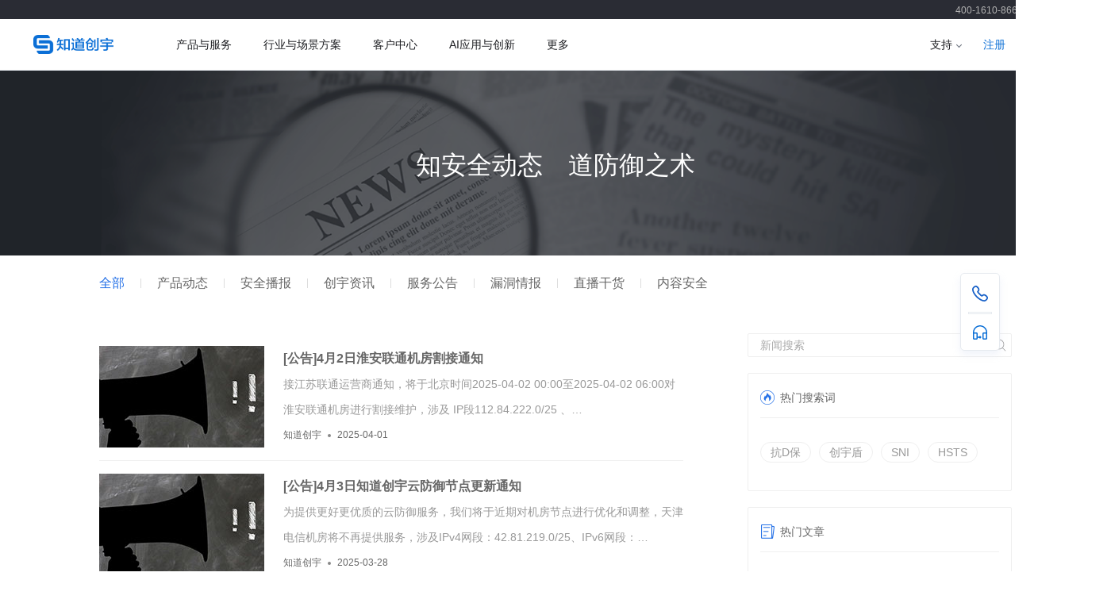

--- FILE ---
content_type: text/html; charset=utf-8
request_url: https://www.yunaq.com/news?id=649a9fae39d7af9a4f6a5b49&search=&current=3&menu_type=
body_size: 5752
content:
<!DOCTYPE html><html><head><meta charSet="utf-8" class="next-head"/><meta http-equiv="Content-Type" content="text/html; charset=UTF-8" class="next-head"/><meta http-equiv="X-UA-Compatible" content="IE=edge,chrome=1" class="next-head"/><meta http-equiv="Content-Security-Policy" content="upgrade-insecure-requests" class="next-head"/><meta name="viewport" content="width=device-width, initial-scale=0.25, minimum-scale=0.25,maximum-scale=1,minimal-ui" class="next-head"/><meta name="apple-mobile-web-app-capable" content="yes" class="next-head"/><meta name="apple-mobile-web-app-status-bar-style" content="black" class="next-head"/><meta content="telephone=no" name="format-detection" class="next-head"/><meta name="baidu-site-verification" content="codeva-adVO7LZVmJ" class="next-head"/><meta name="description" content="知道创宇云安全(yunaq.com)是国内专业的免费云网站保护平台，为用户网站提供免费黑客攻击云防护、云加速服务，使用知道创宇云安全可有效防御黑客攻击，防DDOS，防CC攻击，网站提速200%以上。" class="next-head"/><meta name="keywords" content="网站加速,防CC,防DDOS,CDN加速,云waf,安全监控,安全漏洞" class="next-head"/><title class="next-head">新闻中心_产品动态_安全播报_技术专栏_服务公告-知道创宇云安全</title><link rel="icon" href="/static/images/favicon.ico" class="next-head"/><script src="https://www.yunaq.com/common-module/dist/user-analysis.js?timestamp=202006231057" defer="" class="next-head"></script><script src="https://www.yunaq.com/common-module/dist/newSideBar.js" defer="" class="next-head"></script><script src="https://ssl.captcha.qq.com/TCaptcha.js" class="next-head"></script><script src="/static/bdstatic.js" class="next-head"></script><link rel="preload" href="/_next/static/kNprB10fNPWd56BXC9Y5h/pages/news.js" as="script"/><link rel="preload" href="/_next/static/kNprB10fNPWd56BXC9Y5h/pages/_app.js" as="script"/><link rel="preload" href="/_next/static/runtime/webpack-abfba3d508539be3fd8e.js" as="script"/><link rel="preload" href="/_next/static/chunks/commons.9bb11384e2b67452c2e9.js" as="script"/><link rel="preload" href="/_next/static/chunks/styles.eec30f132c01c626835c.js" as="script"/><link rel="preload" href="/_next/static/runtime/main-049595df7df07ab643b1.js" as="script"/><link rel="stylesheet" href="/_next/static/css/commons.876b31f1.chunk.css"/><link rel="stylesheet" href="/_next/static/css/styles.b235f84a.chunk.css"/></head><body><div id="__next"><div router="[object Object]" class="news-page"><div class="fixed-sidebar"></div><div class="yaqui-modal-mask" style="visibility:hidden;opacity:0"><div class="yaqui-modal-wrapper "><a class="close-icon"></a><div class="fsb-collect-modal"><img src="/static/images/activity/cardgame/pop-hecheng.png" alt=""/><div><p>装备卡数量不足两张</p><div class="btn-group"><a class="btn" type="blue-border" href="/activity/cardgame">继续收集</a></div></div></div></div></div><div class="yaqui-modal-mask" style="visibility:hidden;opacity:0"><div class="yaqui-modal-wrapper "><a class="close-icon"></a><div class="fsb-msg-modal"><img class="type-img" src="" alt=""/><p class="msg-title"></p><p class="sub-desc"></p><a class="btn" type="blue-border">知道了</a></div></div></div><div class="yaqui-modal-mask" style="visibility:hidden;opacity:0"><div class="yaqui-modal-wrapper "><a class="close-icon"></a><div class="fsb-cgl-modal"><a class="btn" type="blue-border" href="https://console.yunaq.com/cost/coupon" target="_blank">查看优惠券</a></div></div></div><div class="header-placeholder-container"><div class="header-placeholder-topnav"></div><div class="header-placeholder-wrapper"></div></div><div class="banner pr"><a href="javascript:void(0);" target="_blank"><img class="w100p" src="/static/images/news/banner.png"/><p class="pa">知安全动态　道防御之术</p></a></div><div class="trade-menu"><a class="active" href="/news?id=649a9fae39d7af9a4f6a5b49&amp;search=&amp;current=1&amp;menu_type=">全部</a><span></span><a class="" href="/news?id=649a9fae39d7af9a4f6a5b49&amp;search=&amp;current=1&amp;menu_type=fixed_product_trends">产品动态</a><span></span><a class="" href="/news?id=649a9fae39d7af9a4f6a5b49&amp;search=&amp;current=1&amp;menu_type=fixed_safe_broadcast">安全播报</a><span></span><a class="" href="/news?id=649a9fae39d7af9a4f6a5b49&amp;search=&amp;current=1&amp;menu_type=fixed_knownsec_news">创宇资讯</a><span></span><a class="" href="/news?id=649a9fae39d7af9a4f6a5b49&amp;search=&amp;current=1&amp;menu_type=fixed_service_bulletin">服务公告</a><span></span><a class="" href="/news?id=649a9fae39d7af9a4f6a5b49&amp;search=&amp;current=1&amp;menu_type=5eaab8147c6556001193c13a">漏洞情报</a><span></span><a class="" href="/news?id=649a9fae39d7af9a4f6a5b49&amp;search=&amp;current=1&amp;menu_type=5d19ba90aa080300112ddc0e">直播干货</a><span></span><a class="" href="/news?id=649a9fae39d7af9a4f6a5b49&amp;search=&amp;current=1&amp;menu_type=6114b5a77ea4bd0011644ff6">内容安全</a></div><div class="wrap cf mb30"><div class="trade-sd-wrapper fr"><div methond="get" action="/news" class="news_help-search-bar pr"><button class="icon-search pa"></button><input type="text" class="int w100p" name="search_title" id="search_title" maxLength="25" placeholder="新闻搜索" value=""/></div><div class="sd_box hot keyword"><h2>热门搜索词</h2><div class="mt30"><a href="/news?id=649a9fae39d7af9a4f6a5b49&amp;search=%E6%8A%97D%E4%BF%9D&amp;current=1&amp;menu_type="><span>抗D保</span></a><a href="/news?id=649a9fae39d7af9a4f6a5b49&amp;search=%E5%88%9B%E5%AE%87%E7%9B%BE&amp;current=1&amp;menu_type="><span>创宇盾</span></a><a href="/news?id=649a9fae39d7af9a4f6a5b49&amp;search=SNI&amp;current=1&amp;menu_type="><span>SNI</span></a><a href="/news?id=649a9fae39d7af9a4f6a5b49&amp;search=HSTS&amp;current=1&amp;menu_type="><span>HSTS</span></a></div></div><div class="sd_box hot"><h2>热门文章</h2><div class="mt30 mb10"><ul><li><h3><a href="/news/detail?id=696dc5322a1c8279d231acb7" title="[公告]1月21日淮安联通机房割接通知">[公告]1月21日淮安联通机房割接通知</a></h3><p>接江苏联通运营商通知，将于北京时间2026-1-21 00:00至03:00对淮安联通机房进行割接维护，涉及 IP段112.84.222.0/25 、2408:873C:9810:1000::/96。</p></li><li><h3><a href="/news/detail?id=694d05d465cc5b5b2ba72203" title="[公告]12月25日知道创宇ScanV服务维护通知">[公告]12月25日知道创宇ScanV服务维护通知</a></h3><p>为提供更好更优质的云监测服务，我们将于北京时间2025-12-25 23:00～24:00对机房进行割接维护，更新部分ScanV扫描出口IP，涉及以下IP、网段的变更：
IPv4：182.140.244.222 变更为 182.140.195.128/27
IPv6：240e:d9:a003:1602::/64 变更为 240e:974:e200:4200::/56</p></li><li><h3><a href="/news/detail?id=694cdbe7f32a2d96396ff331" title="[公告]12月25日关于报表及日志服务维护的通知">[公告]12月25日关于报表及日志服务维护的通知</a></h3><p>北京时间 2025-12-25 23:00～00:00 报表及日志服务将进行维护。在此期间，可能会导致报表查询/下载及日志下载功能不可用。若您有相关操作需求，请避开此时段进行。</p></li></ul></div></div><div class="sd_box"><img src="/static/images/common/yunaq-weixin.png" width="80"/><div class="dib ml10 pl5"><h2>关注知道创宇云安全</h2><p>获取安全动态</p></div></div></div><div class="trade-mn cell fl"><ul class="tab_list mb30"><li><img class="img_left" src="https://secstatic.yunaq.com/public/10020190620070502102000004034021.jpg" alt="[公告]4月2日淮安联通机房割接通知"/><div class="content_right"><a class="ell" href="/news/detail?id=67eb56afb59f67b6d9f4b325" title="[公告]4月2日淮安联通机房割接通知" target="">[公告]4月2日淮安联通机房割接通知</a><p>接江苏联通运营商通知，将于北京时间2025-04-02 00:00至2025-04-02 06:00对淮安联通机房进行割接维护，涉及 IP段112.84.222.0/25 、2408:873C:9810:1000::/96。</p><em>知道创宇<i class="i-dot"></i>2025-04-01</em></div></li><li><img class="img_left" src="https://secstatic.yunaq.com/public/10020190620070502102000004034021.jpg" alt="[公告]4月3日知道创宇云防御节点更新通知"/><div class="content_right"><a class="ell" href="/news/detail?id=67e5feb8b59f67b6d9f4b167" title="[公告]4月3日知道创宇云防御节点更新通知" target="">[公告]4月3日知道创宇云防御节点更新通知</a><p>为提供更好更优质的云防御服务，我们将于近期对机房节点进行优化和调整，天津电信机房将不再提供服务，涉及IPv4网段：42.81.219.0/25、IPv6网段：240e:928:501:9::/96。</p><em>知道创宇<i class="i-dot"></i>2025-03-28</em></div></li><li><img class="img_left" src="https://secstatic.yunaq.com/public/10020190620070502102000004034021.jpg" alt="[公告]3月2日关于报表及日志服务维护的通知"/><div class="content_right"><a class="ell" href="/news/detail?id=67c187472e1f835f6837938b" title="[公告]3月2日关于报表及日志服务维护的通知" target="">[公告]3月2日关于报表及日志服务维护的通知</a><p>北京时间 2025-03-02 00:00～01:00 报表及日志服务将进行维护。在此期间，可能会导致报表查询/下载及日志下载功能不可用。若您有相关操作需求，请避开此时段进行。</p><em>知道创宇<i class="i-dot"></i>2025-02-28</em></div></li><li><img class="img_left" src="https://secstatic.yunaq.com/public/10020190620070502102000004034021.jpg" alt="[公告]知道创宇云防御免费版开放SSL功能公告"/><div class="content_right"><a class="ell" href="/news/detail?id=67777915ff64f5ca12fccfda" title="[公告]知道创宇云防御免费版开放SSL功能公告" target="">[公告]知道创宇云防御免费版开放SSL功能公告</a><p>为给您带来更加卓越的使用体验，知道创宇云防御服务即日起对免费版进行全新升级，全面开放SSL 证书配置功能，使用HTTPS的网站、APP、API、小程序应用等均可免费接入。接入后，您即可享受免费CDN加速、免费黑客防御、免费DDoS防御服务，为您的业务系统提供全面的用户体验提升和安全保障。</p><em>知道创宇<i class="i-dot"></i>2025-01-03</em></div></li><li><img class="img_left" src="https://secstatic.yunaq.com/public/10020190620070502102000004034021.jpg" alt="12月27日关于对长期未接入使用用户数据清理的通知"/><div class="content_right"><a class="ell" href="/news/detail?id=676e9cca60765bc36553357b" title="12月27日关于对长期未接入使用用户数据清理的通知" target="">12月27日关于对长期未接入使用用户数据清理的通知</a><p>尊敬的用户：

　　您好！

　 为规范接入使用，知道创宇云防御平台从即日起，将对长期未登录、未实际接入使用的用户，进行数据清理、服务关停。</p><em>知道创宇<i class="i-dot"></i>2024-12-27</em></div></li><li><img class="img_left" src="https://secstatic.yunaq.com/public/10020190620070502102000004034021.jpg" alt="[公告]12月30日关于报表及日志服务维护的通知"/><div class="content_right"><a class="ell" href="/news/detail?id=676a7c6a60765bc365532fab" title="[公告]12月30日关于报表及日志服务维护的通知" target="">[公告]12月30日关于报表及日志服务维护的通知</a><p>接运营商通知，北京时间 2024-12-30 00:00～06:00 将对报表及日志服务所在机房进行割接维护。在此期间，可能会导致报表查询/下载及日志下载不可用。若您有相关操作需求，请避开此时段进行。</p><em>知道创宇<i class="i-dot"></i>2024-12-25</em></div></li><li><img class="img_left" src="https://secstatic.yunaq.com/public/10020190620070502102000004034021.jpg" alt="[公告]12月26日知道创宇云防御节点更新通知"/><div class="content_right"><a class="ell" href="/news/detail?id=6763885460765bc365532c49" title="[公告]12月26日知道创宇云防御节点更新通知" target="">[公告]12月26日知道创宇云防御节点更新通知</a><p>为提供更好更优质的云防御服务，我们将于近期对机房节点进行优化和调整：1）新增IPv4网段：124.238.251.128/25；IPv6网段：240e:940:20c:200:1::/80 2）取消IPv4网段：38.54.35.128/25；IPv6网段：2404:a140:3:3::/64​​​​​​​</p><em>知道创宇<i class="i-dot"></i>2024-12-19</em></div></li><li><img class="img_left" src="https://secstatic.yunaq.com/public/10020190620070502102000004034021.jpg" alt="[公告]11月6日关于报表及日志服务维护的通知"/><div class="content_right"><a class="ell" href="/news/detail?id=672862e402f7bd46d6c7d46c" title="[公告]11月6日关于报表及日志服务维护的通知" target="">[公告]11月6日关于报表及日志服务维护的通知</a><p>接运营商通知，北京时间 2024-11-06 00:00～06:00 将对报表及日志服务所在机房进行割接维护。在此期间，可能会导致报表查询/下载及日志下载不可用。若您有相关操作需求，请避开此时段进行。</p><em>知道创宇<i class="i-dot"></i>2024-11-04</em></div></li></ul><div class="pagination"><ul><li class=""><a href="/news?id=649a9fae39d7af9a4f6a5b49&amp;search=&amp;current=1&amp;menu_type=">1</a></li><li class=""><a href="/news?id=649a9fae39d7af9a4f6a5b49&amp;search=&amp;current=2&amp;menu_type=">2</a></li><li class="active"><a href="/news?id=649a9fae39d7af9a4f6a5b49&amp;search=&amp;current=3&amp;menu_type=">3</a></li><li class=""><a href="/news?id=649a9fae39d7af9a4f6a5b49&amp;search=&amp;current=4&amp;menu_type=">4</a></li><li class=""><a href="/news?id=649a9fae39d7af9a4f6a5b49&amp;search=&amp;current=5&amp;menu_type=">5</a></li><li class=""><a href="/news?id=649a9fae39d7af9a4f6a5b49&amp;search=&amp;current=6&amp;menu_type=">6</a></li><li class=""><a href="/news?id=649a9fae39d7af9a4f6a5b49&amp;search=&amp;current=7&amp;menu_type=">7</a></li><li class=""><a>...</a></li><li class=""><a href="/news?id=649a9fae39d7af9a4f6a5b49&amp;search=&amp;current=232&amp;menu_type=">232</a></li></ul></div><div class="trade-ft mt30"></div></div></div></div></div><script id="__NEXT_DATA__" type="application/json">{"dataManager":"[]","props":{"pageProps":{"categorys":[{"id":"fixed_product_trends","name":"产品动态","isShow":0},{"id":"fixed_safe_broadcast","name":"安全播报","isShow":0},{"id":"fixed_knownsec_news","name":"创宇资讯","isShow":0},{"id":"fixed_service_bulletin","name":"服务公告","isShow":0},{"id":"5eaab8147c6556001193c13a","rowAddTime":"2020-04-30T11:35:48.293Z","rowUpdateTime":"2020-04-30T11:35:48.293Z","env":"production","name":"漏洞情报","tag":"news","isShow":0,"parentId":"5cf88ae743c21d001a356ceb","order":1},{"id":"5d19ba90aa080300112ddc0e","rowAddTime":"2019-07-01T07:47:28.298Z","rowUpdateTime":"2019-07-01T07:47:28.298Z","env":"production","name":"直播干货","tag":"news","isShow":0,"parentId":"5cf88ae743c21d001a356ceb","order":99},{"id":"6114b5a77ea4bd0011644ff6","rowAddTime":"2021-08-12T05:46:15.831Z","rowUpdateTime":"2021-08-12T05:46:15.831Z","env":"production","name":"内容安全","tag":"news","isShow":0,"parentId":"5cf88ae743c21d001a356ceb","order":99}],"hotwords":[{"id":"5d075346df1745001a4c7175","rowAddTime":"2019-06-17T08:45:58.145Z","rowUpdateTime":"2019-06-17T08:45:58.145Z","env":"production","name":"抗D保","position":0,"order":99},{"id":"5d07534cdf1745001a4c7176","rowAddTime":"2019-06-17T08:46:04.732Z","rowUpdateTime":"2019-06-17T08:46:04.732Z","env":"production","name":"创宇盾","position":0,"order":99},{"id":"5d075367df1745001a4c7178","rowAddTime":"2019-06-17T08:46:31.380Z","rowUpdateTime":"2019-06-17T08:46:31.380Z","env":"production","name":"SNI","position":0,"order":99},{"id":"5d075355df1745001a4c7177","rowAddTime":"2019-06-17T08:46:13.258Z","rowUpdateTime":"2019-06-17T08:46:13.258Z","env":"production","name":"HSTS","position":0,"order":99}],"newsList":{"current":3,"list":[{"id":"67eb56afb59f67b6d9f4b325","rowAddTime":"2025-04-01T03:00:00.080Z","rowUpdateTime":"2025-04-01T03:00:56.123Z","title":"[公告]4月2日淮安联通机房割接通知","description":"接江苏联通运营商通知，将于北京时间2025-04-02 00:00至2025-04-02 06:00对淮安联通机房进行割接维护，涉及 IP段112.84.222.0/25 、2408:873C:9810:1000::/96。","source":"知道创宇","categoryId":"fixed_service_bulletin","recommend":0,"categoryRecommend":0,"allStick":0,"categoryStick":0,"sendTime":"2025-04-01T02:58:18.000Z","state":0,"cover":"https://secstatic.yunaq.com/public/10020190620070502102000004034021.jpg","urlLink":""},{"id":"67e5feb8b59f67b6d9f4b167","rowAddTime":"2025-03-28T01:43:21.277Z","rowUpdateTime":"2025-03-28T01:43:57.316Z","title":"[公告]4月3日知道创宇云防御节点更新通知","description":"为提供更好更优质的云防御服务，我们将于近期对机房节点进行优化和调整，天津电信机房将不再提供服务，涉及IPv4网段：42.81.219.0/25、IPv6网段：240e:928:501:9::/96。","source":"知道创宇","categoryId":"fixed_service_bulletin","recommend":0,"categoryRecommend":0,"allStick":0,"categoryStick":0,"sendTime":"2025-03-28T01:41:28.000Z","state":0,"cover":"https://secstatic.yunaq.com/public/10020190620070502102000004034021.jpg","urlLink":""},{"id":"67c187472e1f835f6837938b","rowAddTime":"2025-02-28T09:52:07.436Z","rowUpdateTime":"2025-02-28T09:52:45.530Z","title":"[公告]3月2日关于报表及日志服务维护的通知","description":"北京时间 2025-03-02 00:00～01:00 报表及日志服务将进行维护。在此期间，可能会导致报表查询/下载及日志下载功能不可用。若您有相关操作需求，请避开此时段进行。","source":"知道创宇","categoryId":"fixed_service_bulletin","recommend":0,"categoryRecommend":0,"allStick":0,"categoryStick":0,"sendTime":"2025-02-28T09:49:46.000Z","state":0,"cover":"https://secstatic.yunaq.com/public/10020190620070502102000004034021.jpg","urlLink":""},{"id":"67777915ff64f5ca12fccfda","rowAddTime":"2025-01-03T05:43:49.943Z","rowUpdateTime":"2025-01-03T05:51:56.582Z","title":"[公告]知道创宇云防御免费版开放SSL功能公告","description":"为给您带来更加卓越的使用体验，知道创宇云防御服务即日起对免费版进行全新升级，全面开放SSL 证书配置功能，使用HTTPS的网站、APP、API、小程序应用等均可免费接入。接入后，您即可享受免费CDN加速、免费黑客防御、免费DDoS防御服务，为您的业务系统提供全面的用户体验提升和安全保障。","source":"知道创宇","categoryId":"fixed_service_bulletin","recommend":0,"categoryRecommend":0,"allStick":0,"categoryStick":0,"sendTime":"2025-01-03T05:40:17.000Z","state":0,"cover":"https://secstatic.yunaq.com/public/10020190620070502102000004034021.jpg","urlLink":""},{"id":"676e9cca60765bc36553357b","rowAddTime":"2024-12-27T12:25:47.132Z","rowUpdateTime":"2024-12-27T12:33:08.510Z","title":"12月27日关于对长期未接入使用用户数据清理的通知","description":"尊敬的用户：\n\n　　您好！\n\n　 为规范接入使用，知道创宇云防御平台从即日起，将对长期未登录、未实际接入使用的用户，进行数据清理、服务关停。","source":"知道创宇","categoryId":"fixed_service_bulletin","recommend":0,"categoryRecommend":0,"allStick":0,"categoryStick":0,"sendTime":"2024-12-27T12:24:24.000Z","state":0,"cover":"https://secstatic.yunaq.com/public/10020190620070502102000004034021.jpg","urlLink":""},{"id":"676a7c6a60765bc365532fab","rowAddTime":"2024-12-24T09:19:13.856Z","rowUpdateTime":"2024-12-25T01:58:42.418Z","title":"[公告]12月30日关于报表及日志服务维护的通知","description":"接运营商通知，北京时间 2024-12-30 00:00～06:00 将对报表及日志服务所在机房进行割接维护。在此期间，可能会导致报表查询/下载及日志下载不可用。若您有相关操作需求，请避开此时段进行。","source":"知道创宇","categoryId":"fixed_service_bulletin","recommend":0,"categoryRecommend":0,"allStick":0,"categoryStick":0,"sendTime":"2024-12-25T02:00:00.000Z","state":0,"cover":"https://secstatic.yunaq.com/public/10020190620070502102000004034021.jpg","urlLink":""},{"id":"6763885460765bc365532c49","rowAddTime":"2024-12-19T02:43:33.088Z","rowUpdateTime":"2024-12-19T05:57:25.859Z","title":"[公告]12月26日知道创宇云防御节点更新通知","description":"为提供更好更优质的云防御服务，我们将于近期对机房节点进行优化和调整：1）新增IPv4网段：124.238.251.128/25；IPv6网段：240e:940:20c:200:1::/80 2）取消IPv4网段：38.54.35.128/25；IPv6网段：2404:a140:3:3::/64​​​​​​​","source":"知道创宇","categoryId":"fixed_service_bulletin","recommend":0,"categoryRecommend":0,"allStick":0,"categoryStick":0,"sendTime":"2024-12-19T07:00:00.000Z","state":0,"cover":"https://secstatic.yunaq.com/public/10020190620070502102000004034021.jpg","urlLink":""},{"id":"672862e402f7bd46d6c7d46c","rowAddTime":"2024-11-04T06:00:04.719Z","rowUpdateTime":"2024-11-04T06:02:24.837Z","title":"[公告]11月6日关于报表及日志服务维护的通知","description":"接运营商通知，北京时间 2024-11-06 00:00～06:00 将对报表及日志服务所在机房进行割接维护。在此期间，可能会导致报表查询/下载及日志下载不可用。若您有相关操作需求，请避开此时段进行。","source":"知道创宇","categoryId":"fixed_service_bulletin","recommend":1,"allStick":0,"categoryStick":0,"sendTime":"2024-11-04T05:58:25.000Z","state":0,"cover":"https://secstatic.yunaq.com/public/10020190620070502102000004034021.jpg","urlLink":""}],"total":1856},"hotNews":[{"id":"696dc5322a1c8279d231acb7","rowAddTime":"2026-01-19T05:46:26.882Z","rowUpdateTime":"2026-01-19T05:47:18.049Z","title":"[公告]1月21日淮安联通机房割接通知","description":"接江苏联通运营商通知，将于北京时间2026-1-21 00:00至03:00对淮安联通机房进行割接维护，涉及 IP段112.84.222.0/25 、2408:873C:9810:1000::/96。","source":"知道创宇","categoryId":"fixed_service_bulletin","recommend":0,"allStick":0,"categoryStick":0,"sendTime":"2026-01-19T05:44:12.000Z","cover":"https://secstatic.yunaq.com/public/10020190620070502102000004034021.jpg"},{"id":"694d05d465cc5b5b2ba72203","rowAddTime":"2025-12-25T09:37:25.089Z","rowUpdateTime":"2025-12-25T09:39:01.779Z","title":"[公告]12月25日知道创宇ScanV服务维护通知","description":"为提供更好更优质的云监测服务，我们将于北京时间2025-12-25 23:00～24:00对机房进行割接维护，更新部分ScanV扫描出口IP，涉及以下IP、网段的变更：\nIPv4：182.140.244.222 变更为 182.140.195.128/27\nIPv6：240e:d9:a003:1602::/64 变更为 240e:974:e200:4200::/56","source":"知道创宇","categoryId":"fixed_service_bulletin","recommend":0,"allStick":0,"categoryStick":0,"sendTime":"2025-12-25T09:34:35.000Z","cover":"https://secstatic.yunaq.com/public/10020190620070502102000004034021.jpg"},{"id":"694cdbe7f32a2d96396ff331","rowAddTime":"2025-12-25T06:38:32.003Z","rowUpdateTime":"2025-12-25T07:08:38.827Z","title":"[公告]12月25日关于报表及日志服务维护的通知","description":"北京时间 2025-12-25 23:00～00:00 报表及日志服务将进行维护。在此期间，可能会导致报表查询/下载及日志下载功能不可用。若您有相关操作需求，请避开此时段进行。","source":"知道创宇","categoryId":"fixed_service_bulletin","recommend":0,"allStick":0,"categoryStick":0,"sendTime":"2025-12-25T06:37:21.000Z","cover":"https://secstatic.yunaq.com/public/10020190620070502102000004034021.jpg"}],"newsAdImg":""}},"page":"/news","query":{"id":"649a9fae39d7af9a4f6a5b49","search":"","current":"3","menu_type":""},"buildId":"kNprB10fNPWd56BXC9Y5h","dynamicBuildId":false}</script><script async="" id="__NEXT_PAGE__/news" src="/_next/static/kNprB10fNPWd56BXC9Y5h/pages/news.js"></script><script async="" id="__NEXT_PAGE__/_app" src="/_next/static/kNprB10fNPWd56BXC9Y5h/pages/_app.js"></script><script src="/_next/static/runtime/webpack-abfba3d508539be3fd8e.js" async=""></script><script src="/_next/static/chunks/commons.9bb11384e2b67452c2e9.js" async=""></script><script src="/_next/static/chunks/styles.eec30f132c01c626835c.js" async=""></script><script src="/_next/static/runtime/main-049595df7df07ab643b1.js" async=""></script></body></html>

--- FILE ---
content_type: text/css; charset=UTF-8
request_url: https://www.yunaq.com/_next/static/css/styles.b235f84a.chunk.css
body_size: 116580
content:
.page-404 {
  height: 440px;
}
.page-404 .wrapper {
  text-align: center;
}
.page-404 .wrapper .c1 {
  color: #226ce7;
  font-size: 130px;
  font-weight: bold;
  height: 90px;
  margin-top: 150px;
}
.page-404 .wrapper .c2 {
  font-size: 18px;
  height: 30px;
}
.page-404 .wrapper .c3 {
  font-size: 15px;
}
.page-404 .wrapper .btn {
  margin-top: 20px;
}

@font-face {
  font-family: 'swiper-icons';
  src: url('data:application/font-woff;charset=utf-8;base64, [base64]//wADZ2x5ZgAAAywAAADMAAAD2MHtryVoZWFkAAABbAAAADAAAAA2E2+eoWhoZWEAAAGcAAAAHwAAACQC9gDzaG10eAAAAigAAAAZAAAArgJkABFsb2NhAAAC0AAAAFoAAABaFQAUGG1heHAAAAG8AAAAHwAAACAAcABAbmFtZQAAA/gAAAE5AAACXvFdBwlwb3N0AAAFNAAAAGIAAACE5s74hXjaY2BkYGAAYpf5Hu/j+W2+MnAzMYDAzaX6QjD6/4//Bxj5GA8AuRwMYGkAPywL13jaY2BkYGA88P8Agx4j+/8fQDYfA1AEBWgDAIB2BOoAeNpjYGRgYNBh4GdgYgABEMnIABJzYNADCQAACWgAsQB42mNgYfzCOIGBlYGB0YcxjYGBwR1Kf2WQZGhhYGBiYGVmgAFGBiQQkOaawtDAoMBQxXjg/wEGPcYDDA4wNUA2CCgwsAAAO4EL6gAAeNpj2M0gyAACqxgGNWBkZ2D4/wMA+xkDdgAAAHjaY2BgYGaAYBkGRgYQiAHyGMF8FgYHIM3DwMHABGQrMOgyWDLEM1T9/w8UBfEMgLzE////P/5//f/V/xv+r4eaAAeMbAxwIUYmIMHEgKYAYjUcsDAwsLKxc3BycfPw8jEQA/[base64]/uznmfPFBNODM2K7MTQ45YEAZqGP81AmGGcF3iPqOop0r1SPTaTbVkfUe4HXj97wYE+yNwWYxwWu4v1ugWHgo3S1XdZEVqWM7ET0cfnLGxWfkgR42o2PvWrDMBSFj/IHLaF0zKjRgdiVMwScNRAoWUoH78Y2icB/yIY09An6AH2Bdu/UB+yxopYshQiEvnvu0dURgDt8QeC8PDw7Fpji3fEA4z/PEJ6YOB5hKh4dj3EvXhxPqH/SKUY3rJ7srZ4FZnh1PMAtPhwP6fl2PMJMPDgeQ4rY8YT6Gzao0eAEA409DuggmTnFnOcSCiEiLMgxCiTI6Cq5DZUd3Qmp10vO0LaLTd2cjN4fOumlc7lUYbSQcZFkutRG7g6JKZKy0RmdLY680CDnEJ+UMkpFFe1RN7nxdVpXrC4aTtnaurOnYercZg2YVmLN/d/gczfEimrE/fs/bOuq29Zmn8tloORaXgZgGa78yO9/cnXm2BpaGvq25Dv9S4E9+5SIc9PqupJKhYFSSl47+Qcr1mYNAAAAeNptw0cKwkAAAMDZJA8Q7OUJvkLsPfZ6zFVERPy8qHh2YER+3i/BP83vIBLLySsoKimrqKqpa2hp6+jq6RsYGhmbmJqZSy0sraxtbO3sHRydnEMU4uR6yx7JJXveP7WrDycAAAAAAAH//wACeNpjYGRgYOABYhkgZgJCZgZNBkYGLQZtIJsFLMYAAAw3ALgAeNolizEKgDAQBCchRbC2sFER0YD6qVQiBCv/H9ezGI6Z5XBAw8CBK/m5iQQVauVbXLnOrMZv2oLdKFa8Pjuru2hJzGabmOSLzNMzvutpB3N42mNgZGBg4GKQYzBhYMxJLMlj4GBgAYow/P/PAJJhLM6sSoWKfWCAAwDAjgbRAAB42mNgYGBkAIIbCZo5IPrmUn0hGA0AO8EFTQAA') format('woff');
  font-weight: 400;
  font-style: normal;
}
:root {
  --swiper-theme-color: #007aff;
}
.swiper-container {
  margin-left: auto;
  margin-right: auto;
  position: relative;
  overflow: hidden;
  list-style: none;
  padding: 0;
  /* Fix of Webkit flickering */
  z-index: 1;
}
.swiper-container-vertical > .swiper-wrapper {
  -webkit-box-orient: vertical;
  -webkit-box-direction: normal;
      -ms-flex-direction: column;
          flex-direction: column;
}
.swiper-wrapper {
  position: relative;
  width: 100%;
  height: 100%;
  z-index: 1;
  display: -webkit-box;
  display: -ms-flexbox;
  display: flex;
  -webkit-transition-property: -webkit-transform;
  transition-property: -webkit-transform;
  -o-transition-property: transform;
  transition-property: transform;
  transition-property: transform, -webkit-transform;
  -webkit-box-sizing: content-box;
          box-sizing: content-box;
}
.swiper-container-android .swiper-slide,
.swiper-wrapper {
  -webkit-transform: translate3d(0px, 0, 0);
          transform: translate3d(0px, 0, 0);
}
.swiper-container-multirow > .swiper-wrapper {
  -ms-flex-wrap: wrap;
      flex-wrap: wrap;
}
.swiper-container-multirow-column > .swiper-wrapper {
  -ms-flex-wrap: wrap;
      flex-wrap: wrap;
  -webkit-box-orient: vertical;
  -webkit-box-direction: normal;
      -ms-flex-direction: column;
          flex-direction: column;
}
.swiper-container-free-mode > .swiper-wrapper {
  -webkit-transition-timing-function: ease-out;
       -o-transition-timing-function: ease-out;
          transition-timing-function: ease-out;
  margin: 0 auto;
}
.swiper-container-pointer-events {
  -ms-touch-action: pan-y;
      touch-action: pan-y;
}
.swiper-container-pointer-events.swiper-container-vertical {
  -ms-touch-action: pan-x;
      touch-action: pan-x;
}
.swiper-slide {
  -ms-flex-negative: 0;
      flex-shrink: 0;
  width: 100%;
  height: 100%;
  position: relative;
  -webkit-transition-property: -webkit-transform;
  transition-property: -webkit-transform;
  -o-transition-property: transform;
  transition-property: transform;
  transition-property: transform, -webkit-transform;
}
.swiper-slide-invisible-blank {
  visibility: hidden;
}
/* Auto Height */
.swiper-container-autoheight,
.swiper-container-autoheight .swiper-slide {
  height: auto;
}
.swiper-container-autoheight .swiper-wrapper {
  -webkit-box-align: start;
      -ms-flex-align: start;
          align-items: flex-start;
  -webkit-transition-property: height, -webkit-transform;
  transition-property: height, -webkit-transform;
  -o-transition-property: transform, height;
  transition-property: transform, height;
  transition-property: transform, height, -webkit-transform;
}
/* 3D Effects */
.swiper-container-3d {
  -webkit-perspective: 1200px;
          perspective: 1200px;
}
.swiper-container-3d .swiper-wrapper,
.swiper-container-3d .swiper-slide,
.swiper-container-3d .swiper-slide-shadow-left,
.swiper-container-3d .swiper-slide-shadow-right,
.swiper-container-3d .swiper-slide-shadow-top,
.swiper-container-3d .swiper-slide-shadow-bottom,
.swiper-container-3d .swiper-cube-shadow {
  -webkit-transform-style: preserve-3d;
          transform-style: preserve-3d;
}
.swiper-container-3d .swiper-slide-shadow-left,
.swiper-container-3d .swiper-slide-shadow-right,
.swiper-container-3d .swiper-slide-shadow-top,
.swiper-container-3d .swiper-slide-shadow-bottom {
  position: absolute;
  left: 0;
  top: 0;
  width: 100%;
  height: 100%;
  pointer-events: none;
  z-index: 10;
}
.swiper-container-3d .swiper-slide-shadow-left {
  background-image: -webkit-gradient(linear, right top, left top, from(rgba(0, 0, 0, 0.5)), to(rgba(0, 0, 0, 0)));
  background-image: -o-linear-gradient(right, rgba(0, 0, 0, 0.5), rgba(0, 0, 0, 0));
  background-image: linear-gradient(to left, rgba(0, 0, 0, 0.5), rgba(0, 0, 0, 0));
}
.swiper-container-3d .swiper-slide-shadow-right {
  background-image: -webkit-gradient(linear, left top, right top, from(rgba(0, 0, 0, 0.5)), to(rgba(0, 0, 0, 0)));
  background-image: -o-linear-gradient(left, rgba(0, 0, 0, 0.5), rgba(0, 0, 0, 0));
  background-image: linear-gradient(to right, rgba(0, 0, 0, 0.5), rgba(0, 0, 0, 0));
}
.swiper-container-3d .swiper-slide-shadow-top {
  background-image: -webkit-gradient(linear, left bottom, left top, from(rgba(0, 0, 0, 0.5)), to(rgba(0, 0, 0, 0)));
  background-image: -o-linear-gradient(bottom, rgba(0, 0, 0, 0.5), rgba(0, 0, 0, 0));
  background-image: linear-gradient(to top, rgba(0, 0, 0, 0.5), rgba(0, 0, 0, 0));
}
.swiper-container-3d .swiper-slide-shadow-bottom {
  background-image: -webkit-gradient(linear, left top, left bottom, from(rgba(0, 0, 0, 0.5)), to(rgba(0, 0, 0, 0)));
  background-image: -o-linear-gradient(top, rgba(0, 0, 0, 0.5), rgba(0, 0, 0, 0));
  background-image: linear-gradient(to bottom, rgba(0, 0, 0, 0.5), rgba(0, 0, 0, 0));
}
/* CSS Mode */
.swiper-container-css-mode > .swiper-wrapper {
  overflow: auto;
  scrollbar-width: none;
  /* For Firefox */
  -ms-overflow-style: none;
  /* For Internet Explorer and Edge */
}
.swiper-container-css-mode > .swiper-wrapper::-webkit-scrollbar {
  display: none;
}
.swiper-container-css-mode > .swiper-wrapper > .swiper-slide {
  scroll-snap-align: start start;
}
.swiper-container-horizontal.swiper-container-css-mode > .swiper-wrapper {
  -ms-scroll-snap-type: x mandatory;
      scroll-snap-type: x mandatory;
}
.swiper-container-vertical.swiper-container-css-mode > .swiper-wrapper {
  -ms-scroll-snap-type: y mandatory;
      scroll-snap-type: y mandatory;
}

.homepage-box {
  min-width: 1357px;
}
.homepage-box .homepage-container .homepage-banner-box {
  width: 100%;
  height: 355px;
  background: url("/static/images/homepage/bannerBg.png") no-repeat center / auto;
  margin-bottom: 45px;
  -webkit-box-sizing: border-box;
          box-sizing: border-box;
}
.homepage-box .homepage-container .homepage-banner-box .homepage-banner-container {
  height: 100%;
}
.homepage-box .homepage-container .homepage-banner-box .homepage-banner-container .homepage-banner-content {
  max-width: 1152px;
  margin: 0 auto;
  display: -webkit-box;
  display: -ms-flexbox;
  display: flex;
  -webkit-box-pack: justify;
      -ms-flex-pack: justify;
          justify-content: space-between;
  padding-top: 45px;
}
.homepage-box .homepage-container .homepage-banner-box .homepage-banner-container .homepage-banner-content .homepage-banner-left > h2 {
  font-size: 40px;
  font-weight: 600;
  color: #33363b;
  line-height: 56px;
  opacity: 0;
}
.homepage-box .homepage-container .homepage-banner-box .homepage-banner-container .homepage-banner-content .homepage-banner-left > p {
  font-size: 24px;
  font-weight: 400;
  color: #6d747f;
  line-height: 33px;
  margin: 16px 0 28px;
  opacity: 0;
}
.homepage-box .homepage-container .homepage-banner-box .homepage-banner-container .homepage-banner-content .homepage-banner-left .advert-list {
  display: -webkit-box;
  display: -ms-flexbox;
  display: flex;
  width: 620px;
  -ms-flex-wrap: wrap;
      flex-wrap: wrap;
}
.homepage-box .homepage-container .homepage-banner-box .homepage-banner-container .homepage-banner-content .homepage-banner-left .advert-list .advert-item {
  width: 294px;
  height: 90px;
  background: #ffffff;
  -webkit-box-shadow: 0px 10px 15px 0px rgba(216, 226, 240, 0.3);
          box-shadow: 0px 10px 15px 0px rgba(216, 226, 240, 0.3);
  border-radius: 4px;
  margin-right: 16px;
  margin-top: 16px;
  padding: 22px 16px;
  -webkit-box-sizing: border-box;
          box-sizing: border-box;
  opacity: 0;
  background-size: cover;
  background-repeat: no-repeat;
}
.homepage-box .homepage-container .homepage-banner-box .homepage-banner-container .homepage-banner-content .homepage-banner-left .advert-list .advert-item:hover {
  background: url("/static/images/homepage/advertBg.png") no-repeat center / 100% 100%;
}
.homepage-box .homepage-container .homepage-banner-box .homepage-banner-container .homepage-banner-content .homepage-banner-left .advert-list .advert-item > a {
  display: -webkit-box;
  display: -ms-flexbox;
  display: flex;
  -webkit-box-align: center;
      -ms-flex-align: center;
          align-items: center;
}
.homepage-box .homepage-container .homepage-banner-box .homepage-banner-container .homepage-banner-content .homepage-banner-left .advert-list .advert-item > a > img {
  display: inline-block;
  width: 46px;
}
.homepage-box .homepage-container .homepage-banner-box .homepage-banner-container .homepage-banner-content .homepage-banner-left .advert-list .advert-item > a .banner-left-content {
  padding-left: 16px;
}
.homepage-box .homepage-container .homepage-banner-box .homepage-banner-container .homepage-banner-content .homepage-banner-left .advert-list .advert-item > a .banner-left-content > h4 {
  font-size: 16px;
  font-weight: 600;
  color: #33363b;
  line-height: 22px;
  height: 22px;
  overflow: hidden;
}
.homepage-box .homepage-container .homepage-banner-box .homepage-banner-container .homepage-banner-content .homepage-banner-left .advert-list .advert-item > a .banner-left-content > p {
  font-size: 14px;
  font-weight: 400;
  color: #33363b;
  line-height: 20px;
  height: 20px;
  overflow: hidden;
}
.homepage-box .homepage-container .homepage-banner-box .homepage-banner-container .homepage-banner-content .homepage-banner-right {
  width: 486px;
  height: 361px;
  overflow: hidden;
  opacity: 0;
}
.homepage-box .homepage-container .homepage-banner-box .homepage-banner-container .homepage-banner-content .homepage-banner-right .banner-swiper {
  height: 2924px;
  -webkit-user-select: none;
     -moz-user-select: none;
      -ms-user-select: none;
          user-select: none;
}
.homepage-box .homepage-container .homepage-banner-box .homepage-banner-container .homepage-banner-content .homepage-banner-right img {
  display: inline-block;
  width: 446px;
}
.homepage-box .homepage-container .homepage-banner-box .homepage-banner-container .homepage-banner-content .homepage-banner-right .swiper-container-vertical > .swiper-pagination-bullets {
  top: 120px !important;
  position: absolute;
  right: 0px;
}
.homepage-box .homepage-container .homepage-banner-box .homepage-banner-container .homepage-banner-content .homepage-banner-right .swiper-container-vertical > .swiper-pagination-bullets .swiper-pagination-bullet {
  width: 6px;
  height: 28px;
  background: #e0e8f7;
  opacity: 1;
  border-radius: 0;
  display: block;
  margin-bottom: 5px;
}
.homepage-box .homepage-container .homepage-banner-box .homepage-banner-container .homepage-banner-content .homepage-banner-right .swiper-container-vertical > .swiper-pagination-bullets .swiper-pagination-bullet-active {
  background: #3e94f9;
}
.homepage-box .homepage-container .homepage-product-box {
  background: #ffffff;
}
.homepage-box .homepage-container .homepage-product-box .homepage-product-container {
  padding-top: 64px;
}
.homepage-box .homepage-container .homepage-product-box .homepage-product-container .homepage-product-content {
  max-width: 1152px;
  margin: 0 auto;
}
.homepage-box .homepage-container .homepage-product-box .homepage-product-container .homepage-product-content .product-title {
  font-size: 32px;
  font-weight: 600;
  color: #33363b;
  line-height: 45px;
  --animate-delay: 0.5s;
  opacity: 0;
}
.homepage-box .homepage-container .homepage-product-box .homepage-product-container .homepage-product-content .product-list {
  display: -webkit-box;
  display: -ms-flexbox;
  display: flex;
  -ms-flex-wrap: wrap;
      flex-wrap: wrap;
  padding: 32px 0 64px;
  --animate-delay: 1s;
  opacity: 0;
}
.homepage-box .homepage-container .homepage-product-box .homepage-product-container .homepage-product-content .product-list .product-item {
  width: calc((100% - 24px)/2);
  position: relative;
  border-radius: 4px;
  background: #f7f9fc;
  border: 1px solid transparent;
  -webkit-box-sizing: border-box;
          box-sizing: border-box;
  padding: 30px 30px 24px 30px;
}
.homepage-box .homepage-container .homepage-product-box .homepage-product-container .homepage-product-content .product-list .product-item::before {
  content: "";
  display: block;
  position: absolute;
  width: 50px;
  height: 1px;
  right: 24px;
  top: 54px;
  background-color: #999ea8;
}
.homepage-box .homepage-container .homepage-product-box .homepage-product-container .homepage-product-content .product-list .product-item::after {
  content: "";
  display: block;
  position: absolute;
  right: 25px;
  top: 52px;
  width: 8px;
  height: 8px;
  margin-top: -2px;
  border-color: hsla(0, 0%, 100%, 0.8);
  border-bottom: 1px solid #999ea8;
  border-right: 1px solid #999ea8;
  -webkit-transform: rotate(45deg);
  -ms-transform: rotate(45deg);
  transform: rotate(-45deg);
}
.homepage-box .homepage-container .homepage-product-box .homepage-product-container .homepage-product-content .product-list .product-item:hover {
  background: #fff url("/static/images/homepage/proBg.png") no-repeat center / auto;
  -webkit-box-shadow: 0px 10px 15px 0px rgba(216, 226, 240, 0.3);
          box-shadow: 0px 10px 15px 0px rgba(216, 226, 240, 0.3);
  border-radius: 4px;
  border: 1px solid rgba(230, 234, 239, 0.3);
}
.homepage-box .homepage-container .homepage-product-box .homepage-product-container .homepage-product-content .product-list .product-item:hover::before {
  background-color: #0b6fd6;
}
.homepage-box .homepage-container .homepage-product-box .homepage-product-container .homepage-product-content .product-list .product-item:hover::after {
  border-color: #0b6fd6;
}
.homepage-box .homepage-container .homepage-product-box .homepage-product-container .homepage-product-content .product-list .product-item:nth-child(2) ~ .product-item {
  margin-top: 24px;
}
.homepage-box .homepage-container .homepage-product-box .homepage-product-container .homepage-product-content .product-list .product-item:nth-child(odd) {
  margin-right: 24px;
}
.homepage-box .homepage-container .homepage-product-box .homepage-product-container .homepage-product-content .product-list .product-item > a {
  display: block;
}
.homepage-box .homepage-container .homepage-product-box .homepage-product-container .homepage-product-content .product-list .product-item > a > h4 {
  font-size: 24px;
  font-weight: 600;
  color: #33363b;
  line-height: 33px;
}
.homepage-box .homepage-container .homepage-product-box .homepage-product-container .homepage-product-content .product-list .product-item > a > p {
  font-size: 14px;
  font-weight: 400;
  color: #686c78;
  line-height: 20px;
  padding: 8px 0 10px;
  max-width: 392px;
}
.homepage-box .homepage-container .homepage-product-box .homepage-product-container .homepage-product-content .product-list .product-item > a .product-bottom {
  display: -webkit-box;
  display: -ms-flexbox;
  display: flex;
  -webkit-box-pack: justify;
      -ms-flex-pack: justify;
          justify-content: space-between;
}
.homepage-box .homepage-container .homepage-product-box .homepage-product-container .homepage-product-content .product-list .product-item > a .product-bottom .product-bottom-left .product-data {
  font-size: 72px;
  font-weight: bold;
  color: #0b6fd6;
  line-height: 78px;
  font-family: "BebasKai-Regular";
}
@font-face {
  font-family: "BebasKai-Regular";
  /*  */
  src: url("/static/fonts/BebasKai-Regular.otf");
  /* IE9 Compat Modes */
  /*这里以及下面的src后面的地址填的都是自己本地的相对地址*/
  font-style: normal;
}
.homepage-box .homepage-container .homepage-product-box .homepage-product-container .homepage-product-content .product-list .product-item > a .product-bottom .product-bottom-left .product-data .unit {
  font-size: 22px;
  font-weight: 600;
  color: #0b6fd6;
  line-height: 28px;
  display: inline-block;
  vertical-align: 34px;
  padding-left: 9px;
}
.homepage-box .homepage-container .homepage-product-box .homepage-product-container .homepage-product-content .product-list .product-item > a .product-bottom .product-bottom-left .product-intro {
  font-size: 14px;
  font-weight: 400;
  color: #686c78;
  line-height: 20px;
  max-width: 187px;
  margin-top: 16px;
}
.homepage-box .homepage-container .homepage-product-box .homepage-product-container .homepage-product-content .product-list .product-item > a .product-bottom .product-bottom-right {
  width: 240px;
}
.homepage-box .homepage-container .homepage-product-box .homepage-product-container .homepage-product-content .product-list .product-item > a .product-bottom .product-bottom-right > img {
  display: inline-block;
  width: 100%;
}
.homepage-box .homepage-container .homepage-platform-box {
  background: #f7f9fc;
  padding: 48px 0 56px;
}
.homepage-box .homepage-container .homepage-platform-box .homepage-platform-container {
  opacity: 0;
}
.homepage-box .homepage-container .homepage-platform-box .homepage-platform-container .homepage-platform-content {
  max-width: 1152px;
  margin: 0 auto;
}
.homepage-box .homepage-container .homepage-platform-box .homepage-platform-container .homepage-platform-content > h2 {
  font-size: 32px;
  font-weight: 600;
  color: #33363b;
  line-height: 45px;
  opacity: 0;
}
.homepage-box .homepage-container .homepage-platform-box .homepage-platform-container .homepage-platform-content .platform-tab {
  padding-top: 32px;
}
.homepage-box .homepage-container .homepage-platform-box .homepage-platform-container .homepage-platform-content .platform-tab .platform-tab-head {
  display: -webkit-box;
  display: -ms-flexbox;
  display: flex;
  -webkit-box-align: stretch;
      -ms-flex-align: stretch;
          align-items: stretch;
  -webkit-box-pack: justify;
      -ms-flex-pack: justify;
          justify-content: space-between;
  max-width: 544px;
}
.homepage-box .homepage-container .homepage-platform-box .homepage-platform-container .homepage-platform-content .platform-tab .platform-tab-head .tab-head-item {
  display: inline-block;
  font-size: 16px;
  font-weight: 400;
  color: #686c78;
  line-height: 24px;
  position: relative;
  cursor: pointer;
}
.homepage-box .homepage-container .homepage-platform-box .homepage-platform-container .homepage-platform-content .platform-tab .platform-tab-head .tab-head-item:hover {
  color: #0b6fd6;
}
.homepage-box .homepage-container .homepage-platform-box .homepage-platform-container .homepage-platform-content .platform-tab .platform-tab-head .tab-head-item::after {
  content: "";
  position: absolute;
  left: 0;
  right: 0;
  bottom: -8px;
  width: 0;
  height: 3px;
  background-color: #0b6fd6;
  margin: auto;
  -webkit-transition: 0.2s;
  -o-transition: 0.2s;
  transition: 0.2s;
}
.homepage-box .homepage-container .homepage-platform-box .homepage-platform-container .homepage-platform-content .platform-tab .platform-tab-head .active {
  font-weight: 600;
  color: #0b6fd6;
}
.homepage-box .homepage-container .homepage-platform-box .homepage-platform-container .homepage-platform-content .platform-tab .platform-tab-head .active::after {
  width: 100%;
}
.homepage-box .homepage-container .homepage-platform-box .homepage-platform-container .homepage-platform-content .platform-tab .platform-tab-body {
  margin-top: 24px;
  background: #ffffff;
}
.homepage-box .homepage-container .homepage-platform-box .homepage-platform-container .homepage-platform-content .platform-tab .platform-tab-body .tab-body-container {
  width: 100%;
  padding: 0 67px 0 57px;
  -webkit-box-sizing: border-box;
          box-sizing: border-box;
  display: none;
}
.homepage-box .homepage-container .homepage-platform-box .homepage-platform-container .homepage-platform-content .platform-tab .platform-tab-body .tab-body-container .tab-body-content {
  display: -webkit-box;
  display: -ms-flexbox;
  display: flex;
  -webkit-box-pack: justify;
      -ms-flex-pack: justify;
          justify-content: space-between;
  height: 184px;
  -webkit-box-align: center;
      -ms-flex-align: center;
          align-items: center;
}
.homepage-box .homepage-container .homepage-platform-box .homepage-platform-container .homepage-platform-content .platform-tab .platform-tab-body .tab-body-container .tab-body-content .tab-body-content-left {
  width: 441px;
  padding-right: 100px;
  -webkit-box-sizing: border-box;
          box-sizing: border-box;
}
.homepage-box .homepage-container .homepage-platform-box .homepage-platform-container .homepage-platform-content .platform-tab .platform-tab-body .tab-body-container .tab-body-content .tab-body-content-left > h4 {
  font-size: 18px;
  font-weight: 600;
  color: #33363b;
  line-height: 25px;
  margin-bottom: 21px;
}
.homepage-box .homepage-container .homepage-platform-box .homepage-platform-container .homepage-platform-content .platform-tab .platform-tab-body .tab-body-container .tab-body-content .tab-body-content-left > p {
  max-width: 376px;
  font-size: 14px;
  font-weight: 400;
  color: #686c78;
  line-height: 20px;
}
.homepage-box .homepage-container .homepage-platform-box .homepage-platform-container .homepage-platform-content .platform-tab .platform-tab-body .tab-body-container .tab-body-content .tab-body-content-right {
  -webkit-box-flex: 1;
      -ms-flex: 1;
          flex: 1;
  display: -webkit-box;
  display: -ms-flexbox;
  display: flex;
  -webkit-box-pack: justify;
      -ms-flex-pack: justify;
          justify-content: space-between;
}
.homepage-box .homepage-container .homepage-platform-box .homepage-platform-container .homepage-platform-content .platform-tab .platform-tab-body .tab-body-container .tab-body-content .tab-body-content-right .product-item > a {
  display: block;
}
.homepage-box .homepage-container .homepage-platform-box .homepage-platform-container .homepage-platform-content .platform-tab .platform-tab-body .tab-body-container .tab-body-content .tab-body-content-right .product-item > a .product-item-img {
  width: 70px;
  height: 70px;
  background-image: url("/static/images/homepage/platform-product-icon.png");
  background-size: 403px 320px;
  background-repeat: no-repeat;
  background-position: center;
  margin: 0 auto;
  border-radius: 50%;
}
.homepage-box .homepage-container .homepage-platform-box .homepage-platform-container .homepage-platform-content .platform-tab .platform-tab-body .tab-body-container .tab-body-content .tab-body-content-right .product-item > a .product-item-name {
  font-size: 14px;
  font-weight: 400;
  color: #33363b;
  line-height: 20px;
  padding-top: 3px;
}
.homepage-box .homepage-container .homepage-platform-box .homepage-platform-container .homepage-platform-content .platform-tab .platform-tab-body .show {
  display: block !important;
}
@-webkit-keyframes fadeIn {
  0% {
    -webkit-transform: translate3d(0, 50px, 0);
            transform: translate3d(0, 50px, 0);
    opacity: 0;
  }
  to {
    -webkit-transform: translateZ(0);
            transform: translateZ(0);
    opacity: 1;
  }
}
@keyframes fadeIn {
  0% {
    -webkit-transform: translate3d(0, 50px, 0);
            transform: translate3d(0, 50px, 0);
    opacity: 0;
  }
  to {
    -webkit-transform: translateZ(0);
            transform: translateZ(0);
    opacity: 1;
  }
}
.homepage-box .homepage-container .homepage-platform-box .homepage-platform-container .homepage-platform-content .platform-fadeIn {
  opacity: 1 !important;
  -webkit-transition: 4s;
  -o-transition: 4s;
  transition: 4s;
  -webkit-animation-name: fadeIn;
          animation-name: fadeIn;
  -webkit-animation-duration: 1s;
          animation-duration: 1s;
  -webkit-animation-fill-mode: both;
          animation-fill-mode: both;
}
.homepage-box .homepage-container .homepage-zhongbao-box {
  background: #fff;
  min-height: 430px;
}
.homepage-box .homepage-container .homepage-zhongbao-box .homepage-zhongbao-container {
  max-width: 1152px;
  margin: 0 auto;
  background: url("/static/images/homepage/zhongbao.png") no-repeat left center / 460px auto;
}
.homepage-box .homepage-container .homepage-zhongbao-box .homepage-zhongbao-container .homepage-zhongbao-content {
  padding: 64px 0 91px 480px;
}
.homepage-box .homepage-container .homepage-zhongbao-box .homepage-zhongbao-container .homepage-zhongbao-content > h2 {
  font-size: 32px;
  font-weight: 600;
  color: #33363b;
  line-height: 45px;
  opacity: 0;
}
.homepage-box .homepage-container .homepage-zhongbao-box .homepage-zhongbao-container .homepage-zhongbao-content .des {
  height: 48px;
  font-size: 16px;
  font-weight: 400;
  color: #686c78;
  line-height: 24px;
  padding: 24px 0 16px;
  opacity: 0;
}
.homepage-box .homepage-container .homepage-zhongbao-box .homepage-zhongbao-container .homepage-zhongbao-content .goTo {
  font-size: 16px;
  font-weight: 600;
  color: #0b6fd6;
  line-height: 22px;
  padding-bottom: 42px;
  opacity: 0;
}
.homepage-box .homepage-container .homepage-zhongbao-box .homepage-zhongbao-container .homepage-zhongbao-content .zhongbao-datalist {
  display: -webkit-box;
  display: -ms-flexbox;
  display: flex;
  -webkit-box-pack: justify;
      -ms-flex-pack: justify;
          justify-content: space-between;
}
.homepage-box .homepage-container .homepage-zhongbao-box .homepage-zhongbao-container .homepage-zhongbao-content .zhongbao-datalist .data-content .data {
  font-size: 40px;
  font-weight: 600;
  color: #33363b;
  line-height: 56px;
}
.homepage-box .homepage-container .homepage-zhongbao-box .homepage-zhongbao-container .homepage-zhongbao-content .zhongbao-datalist .data-content .data-des {
  font-size: 16px;
  font-weight: 400;
  color: #33363b;
  line-height: 22px;
}
.homepage-box .homepage-container .homepage-industry-box {
  background: url("/static/images/homepage/industrybg.png") no-repeat center / cover;
  min-height: 539px;
}
.homepage-box .homepage-container .homepage-industry-box .homepage-industry-container {
  max-width: 1152px;
  margin: 0 auto;
  padding: 66px 0 64px;
}
.homepage-box .homepage-container .homepage-industry-box .homepage-industry-container .homepage-industry-content .industry-top-container {
  background: url(/static/images/homepage/pic.png) no-repeat right center / 526px 226px;
}
.homepage-box .homepage-container .homepage-industry-box .homepage-industry-container .homepage-industry-content .industry-top-container .industry-header {
  margin-bottom: 62px;
}
.homepage-box .homepage-container .homepage-industry-box .homepage-industry-container .homepage-industry-content .industry-top-container .industry-header > h2 {
  font-size: 32px;
  font-weight: 600;
  color: #ffffff;
  line-height: 45px;
}
.homepage-box .homepage-container .homepage-industry-box .homepage-industry-container .homepage-industry-content .industry-top-container .industry-header .industry-des {
  font-size: 16px;
  font-weight: 400;
  color: #ffffff;
  line-height: 22px;
  padding: 8px 0 16px;
}
.homepage-box .homepage-container .homepage-industry-box .homepage-industry-container .homepage-industry-content .industry-top-container .industry-header .goto-customer {
  font-size: 16px;
  font-weight: 600;
  color: #0b6fd6;
  line-height: 22px;
}
.homepage-box .homepage-container .homepage-industry-box .homepage-industry-container .homepage-industry-content .industry-top-container .industry-tab {
  display: -webkit-box;
  display: -ms-flexbox;
  display: flex;
  width: 396px;
  margin-left: -10px;
  -webkit-box-pack: justify;
      -ms-flex-pack: justify;
          justify-content: space-between;
}
.homepage-box .homepage-container .homepage-industry-box .homepage-industry-container .homepage-industry-content .industry-top-container .industry-tab .active {
  width: 88px !important;
  height: 94px !important;
  background: url("/static/images/homepage/industryhover.png") no-repeat center bottom / 84px 88px !important;
}
.homepage-box .homepage-container .homepage-industry-box .homepage-industry-container .homepage-industry-content .industry-top-container .industry-tab .industry-tab-item {
  width: 80px;
  height: 92px;
  background: url("/static/images/homepage/industry.png") no-repeat center / contain;
  border-radius: 2px;
  text-align: center;
  cursor: pointer;
  display: -webkit-box;
  display: -ms-flexbox;
  display: flex;
  -webkit-box-orient: vertical;
  -webkit-box-direction: normal;
      -ms-flex-direction: column;
          flex-direction: column;
  padding-top: 16px;
  -webkit-box-sizing: border-box;
          box-sizing: border-box;
  -webkit-box-align: center;
      -ms-flex-align: center;
          align-items: center;
}
.homepage-box .homepage-container .homepage-industry-box .homepage-industry-container .homepage-industry-content .industry-top-container .industry-tab .industry-tab-item .industry-tab-icon {
  display: inline-block;
  width: 32px;
  height: 32px;
  background-size: cover;
  background-repeat: no-repeat;
  background-position: center;
}
.homepage-box .homepage-container .homepage-industry-box .homepage-industry-container .homepage-industry-content .industry-top-container .industry-tab .industry-tab-item .industry-name {
  font-size: 14px;
  font-weight: 400;
  color: #ffffff;
  line-height: 20px;
}
.homepage-box .homepage-container .homepage-industry-box .homepage-industry-container .homepage-industry-content .industry-bottom-right {
  padding-top: 40px;
}
.homepage-box .homepage-container .homepage-industry-box .homepage-industry-container .homepage-industry-content .industry-bottom-right .show {
  display: -webkit-box !important;
  display: -ms-flexbox !important;
  display: flex !important;
}
.homepage-box .homepage-container .homepage-industry-box .homepage-industry-container .homepage-industry-content .industry-bottom-right .industry-bottom-content {
  display: none;
}
.homepage-box .homepage-container .homepage-industry-box .homepage-industry-container .homepage-industry-content .industry-bottom-right .industry-bottom-content .industry-bottom-imglist {
  height: 100%;
  -webkit-box-flex: 0;
      -ms-flex: 0 0 50%;
          flex: 0 0 50%;
  width: 50%;
  padding: 20px 16px;
  -webkit-box-sizing: border-box;
          box-sizing: border-box;
  display: -webkit-box;
  display: -ms-flexbox;
  display: flex;
  -ms-flex-wrap: wrap;
      flex-wrap: wrap;
  background: #ffffff;
}
.homepage-box .homepage-container .homepage-industry-box .homepage-industry-container .homepage-industry-content .industry-bottom-right .industry-bottom-content .industry-bottom-imglist > div {
  width: 30%;
  border: 1px solid #e6eaef;
  -webkit-box-sizing: border-box;
          box-sizing: border-box;
  height: 56px;
  margin: 8px;
  position: relative;
}
.homepage-box .homepage-container .homepage-industry-box .homepage-industry-container .homepage-industry-content .industry-bottom-right .industry-bottom-content .industry-bottom-imglist > div > img {
  display: inline-block;
  width: 80%;
  position: absolute;
  top: 50%;
  left: 50%;
  -webkit-transform: translate(-50%, -50%);
      -ms-transform: translate(-50%, -50%);
          transform: translate(-50%, -50%);
}
.homepage-box .homepage-container .homepage-industry-box .homepage-industry-container .homepage-industry-content .industry-bottom-right .industry-bottom-content .industry-bottom-text {
  padding-left: 44px;
  position: relative;
}
.homepage-box .homepage-container .homepage-industry-box .homepage-industry-container .homepage-industry-content .industry-bottom-right .industry-bottom-content .industry-bottom-text .case-content {
  font-size: 14px;
  font-weight: 400;
  color: #ffffff;
  line-height: 20px;
  padding-top: 24px;
}
.homepage-box .homepage-container .homepage-industry-box .homepage-industry-container .homepage-industry-content .industry-bottom-right .industry-bottom-content .industry-bottom-text .case-title {
  font-size: 14px;
  font-weight: 400;
  color: #ffffff;
  line-height: 20px;
  position: absolute;
  right: 0;
  bottom: 0;
}
.homepage-box .homepage-container .homepage-industry-box .homepage-industry-container .homepage-industry-content .industry-bottom-right .industry-bottom-content .industry-bottom-text .case-title::before {
  content: "";
  display: inline-block;
  width: 30px;
  height: 1px;
  background-color: #fff;
  vertical-align: middle;
  margin-right: 8px;
}
.homepage-box .homepage-container .homepage-reason-box {
  padding: 64px 0;
  background: url("/static/images/homepage/reasonbg.png") no-repeat center / cover;
  min-height: 878px;
}
.homepage-box .homepage-container .homepage-reason-box .homepage-reason-container {
  max-width: 1152px;
  margin: 0 auto;
}
.homepage-box .homepage-container .homepage-reason-box .homepage-reason-container .homepage-reason-content .homepage-reason-part > h2 {
  font-size: 32px;
  font-weight: 600;
  color: #33363b;
  line-height: 45px;
}
.homepage-box .homepage-container .homepage-reason-box .homepage-reason-container .homepage-reason-content .homepage-reason-part .reason-des {
  font-size: 16px;
  font-weight: 400;
  color: #686c78;
  line-height: 24px;
  padding: 8px 0 32px;
}
.homepage-box .homepage-container .homepage-reason-box .homepage-reason-container .homepage-reason-content .homepage-reason-part .homepage-reason-list-container {
  background: #ffffff;
  border-radius: 4px;
  width: 100%;
  padding: 56px;
  display: -webkit-box;
  display: -ms-flexbox;
  display: flex;
  -webkit-box-pack: justify;
      -ms-flex-pack: justify;
          justify-content: space-between;
}
.homepage-box .homepage-container .homepage-reason-box .homepage-reason-container .homepage-reason-content .homepage-reason-part .homepage-reason-list-container .homepage-reason-list-tab {
  width: 306px;
}
.homepage-box .homepage-container .homepage-reason-box .homepage-reason-container .homepage-reason-content .homepage-reason-part .homepage-reason-list-container .homepage-reason-list-tab .reason-list-tab-item {
  padding-bottom: 32px;
  font-size: 16px;
  font-weight: 400;
  color: #686c78;
  line-height: 24px;
  cursor: pointer;
}
.homepage-box .homepage-container .homepage-reason-box .homepage-reason-container .homepage-reason-content .homepage-reason-part .homepage-reason-list-container .homepage-reason-list-tab .reason-list-tab-item:last-child {
  padding-bottom: 0;
}
.homepage-box .homepage-container .homepage-reason-box .homepage-reason-container .homepage-reason-content .homepage-reason-part .homepage-reason-list-container .homepage-reason-list-tab .active {
  color: #0b6fd6;
}
.homepage-box .homepage-container .homepage-reason-box .homepage-reason-container .homepage-reason-content .homepage-reason-part .homepage-reason-list-container .homepage-reason-list-tab .active > i {
  width: 32px;
  height: 32px;
  display: inline-block;
  background-position: center;
  background-repeat: no-repeat;
  background-size: contain;
  margin-right: 8px;
}
.homepage-box .homepage-container .homepage-reason-box .homepage-reason-container .homepage-reason-content .homepage-reason-part .homepage-reason-list-container .homepage-reason-list-tab .active::after {
  content: "";
  display: inline-block;
  height: 1px;
  width: 146px;
  background-color: #0b6fd6;
  vertical-align: 6px;
  margin-left: 8px;
}
.homepage-box .homepage-container .homepage-reason-box .homepage-reason-container .homepage-reason-content .homepage-reason-part .homepage-reason-list-container .homepage-reason-list {
  -webkit-box-flex: 1;
      -ms-flex: 1;
          flex: 1;
  padding-left: 226px;
}
.homepage-box .homepage-container .homepage-reason-box .homepage-reason-container .homepage-reason-content .homepage-reason-part .homepage-reason-list-container .homepage-reason-list .show {
  display: block !important;
}
.homepage-box .homepage-container .homepage-reason-box .homepage-reason-container .homepage-reason-content .homepage-reason-part .homepage-reason-list-container .homepage-reason-list .reason-list-item {
  display: none;
}
.homepage-box .homepage-container .homepage-reason-box .homepage-reason-container .homepage-reason-content .homepage-reason-part .homepage-reason-list-container .homepage-reason-list .reason-list-item > h2 {
  font-size: 24px;
  font-weight: 600;
  color: #33363b;
  line-height: 33px;
  padding-bottom: 22px;
}
.homepage-box .homepage-container .homepage-reason-box .homepage-reason-container .homepage-reason-content .homepage-reason-part .homepage-reason-list-container .homepage-reason-list .reason-list-item > h2 > a {
  display: inline-block;
  vertical-align: bottom;
  padding: 6px 9px;
  border-radius: 2px;
  border: 1px solid #e6eaef;
  font-size: 12px;
  font-weight: 400;
  color: #686c78;
  line-height: 20px;
  margin-left: 25px;
}
.homepage-box .homepage-container .homepage-reason-box .homepage-reason-container .homepage-reason-content .homepage-reason-part .homepage-reason-list-container .homepage-reason-list .reason-list-item .intro-list {
  height: 200px;
  display: -webkit-box;
  display: -ms-flexbox;
  display: flex;
  -webkit-box-orient: vertical;
  -webkit-box-direction: normal;
      -ms-flex-direction: column;
          flex-direction: column;
  -webkit-box-pack: justify;
      -ms-flex-pack: justify;
          justify-content: space-between;
}
.homepage-box .homepage-container .homepage-reason-box .homepage-reason-container .homepage-reason-content .homepage-reason-part .homepage-reason-list-container .homepage-reason-list .reason-list-item .intro-list .intro-item > i {
  width: 38px;
  height: 38px;
  display: inline-block;
  vertical-align: middle;
  background-position: center;
  background-repeat: no-repeat;
  background-size: 193px 192px;
  margin-right: 12px;
  background-image: url("/static/images/homepage/reasonListIcon.png");
}
.homepage-box .homepage-container .homepage-reason-box .homepage-reason-container .homepage-reason-content .homepage-reason-part .homepage-reason-list-container .homepage-reason-list .reason-list-item .intro-list .intro-item > span {
  display: inline-block;
  max-width: 320px;
  vertical-align: middle;
}
.homepage-box .homepage-container .homepage-reason-box .homepage-reason-container .homepage-reason-content .homepage-system-part {
  padding-top: 64px;
}
.homepage-box .homepage-container .homepage-reason-box .homepage-reason-container .homepage-reason-content .homepage-system-part > h2 {
  font-size: 32px;
  font-weight: 600;
  color: #33363b;
  line-height: 45px;
  padding-bottom: 48px;
}
.homepage-box .homepage-container .homepage-reason-box .homepage-reason-container .homepage-reason-content .homepage-system-part .system-list {
  display: -webkit-box;
  display: -ms-flexbox;
  display: flex;
  -webkit-box-pack: justify;
      -ms-flex-pack: justify;
          justify-content: space-between;
}
.homepage-box .homepage-container .homepage-reason-box .homepage-reason-container .homepage-reason-content .homepage-system-part .system-list .system-item {
  background: url("/static/images/homepage/systemIcon.png") no-repeat;
  width: 212px;
  height: 244px;
  background-size: 666px 508px;
  background-repeat: no-repeat;
}
.homepage-box .homepage-container .homepage-reason-box .homepage-reason-container .homepage-reason-content .homepage-system-part .system-list .system-item:hover {
  -webkit-box-shadow: 0px 10px 15px 0px #d8e2f04d;
          box-shadow: 0px 10px 15px 0px #d8e2f04d;
  border-color: rgba(230, 234, 239, 0.3);
}
.homepage-box .homepage-container .homepage-reason-box .homepage-reason-container .homepage-reason-content .homepage-system-part .system-list .system-item > p {
  text-align: center;
  padding-top: 167px;
  font-size: 14px;
  font-weight: 600;
  color: #33363b;
  line-height: 20px;
}
.homepage-box .homepage-container .homepage-database-box {
  background: #ffffff;
  height: 671px;
  width: 100%;
  overflow-y: hidden;
}
.homepage-box .homepage-container .homepage-database-box .homepage-database-container {
  background-position-y: bottom;
  height: 100%;
  width: 100%;
  background-size: auto 100%;
}
.homepage-box .homepage-container .homepage-database-box .homepage-database-container .homepage-database-content {
  width: 100%;
  text-align: right;
}
.homepage-box .homepage-container .homepage-database-box .homepage-database-container .homepage-database-content .homepage-database-data {
  width: 1152px;
  margin: 0 auto;
  position: relative;
}
.homepage-box .homepage-container .homepage-database-box .homepage-database-container .homepage-database-content .homepage-database-data .homepage-database-earth-container {
  width: 1000px;
  margin: 0 auto;
  position: absolute;
  left: -240px;
  top: 140px;
}
.homepage-box .homepage-container .homepage-database-box .homepage-database-container .homepage-database-content .homepage-database-data .homepage-database-earth-container .earth-shadow {
  width: 1000px;
  height: 671px;
  background-image: url("/static/images/homepage/earthshadow1.png");
  background-repeat: no-repeat;
  background-size: contain;
  background-position: center;
  position: absolute;
  left: 0;
  top: 0;
}
.homepage-box .homepage-container .homepage-database-box .homepage-database-container .homepage-database-content .homepage-database-data .homepage-database-earth-container .earth-shadow1 {
  width: 1050px;
  height: 1050px;
  background-image: url("/static/images/homepage/earthShadow.png");
  background-repeat: no-repeat;
  background-size: auto 100%;
  background-position: center;
  position: absolute;
  left: -54px;
  top: -160px;
}
.homepage-box .homepage-container .homepage-database-box .homepage-database-container .homepage-database-content .homepage-database-data .homepage-database-data-container {
  position: absolute;
  right: 0;
  top: 0;
  z-index: 1;
}
.homepage-box .homepage-container .homepage-database-box .homepage-database-container .homepage-database-content .homepage-database-data .homepage-database-data-container > h2 {
  font-size: 32px;
  font-weight: 600;
  color: #33363b;
  line-height: 45px;
  padding-top: 105px;
}
.homepage-box .homepage-container .homepage-database-box .homepage-database-container .homepage-database-content .homepage-database-data .homepage-database-data-container .homepage-database-dataList {
  display: -webkit-box;
  display: -ms-flexbox;
  display: flex;
  width: 450px;
  -ms-flex-wrap: wrap;
      flex-wrap: wrap;
  padding-top: 101px;
  display: -webkit-inline-box;
  display: -ms-inline-flexbox;
  display: inline-flex;
}
.homepage-box .homepage-container .homepage-database-box .homepage-database-container .homepage-database-content .homepage-database-data .homepage-database-data-container .homepage-database-dataList .homepage-database-item {
  width: 150px;
  text-align: left;
  padding-bottom: 46px;
}
.homepage-box .homepage-container .homepage-database-box .homepage-database-container .homepage-database-content .homepage-database-data .homepage-database-data-container .homepage-database-dataList .homepage-database-item .data {
  font-size: 48px;
  font-family: "BebasKai-Regular";
  color: #0b6fd6;
  line-height: 58px;
}
@font-face {
  font-family: "BebasKai-Regular";
  /*  */
  src: url("/static/fonts/BebasKai-Regular.otf");
  /* IE9 Compat Modes */
  /*这里以及下面的src后面的地址填的都是自己本地的相对地址*/
  font-style: normal;
}
.homepage-box .homepage-container .homepage-database-box .homepage-database-container .homepage-database-content .homepage-database-data .homepage-database-data-container .homepage-database-dataList .homepage-database-item .data .spe {
  font-size: 40px;
  display: inline-block;
  vertical-align: bottom;
}
.homepage-box .homepage-container .homepage-database-box .homepage-database-container .homepage-database-content .homepage-database-data .homepage-database-data-container .homepage-database-dataList .homepage-database-item .text {
  font-size: 16px;
  font-weight: 400;
  color: #1e1f23;
  line-height: 24px;
}
.homepage-box .homepage-container .homepage-publicity-box {
  background: #0b6fd6 url("/static/images/homepage/publicitybg.png") no-repeat center / cover;
  min-height: 201px;
  line-height: 201px;
}
.homepage-box .homepage-container .homepage-publicity-box .homepage-publicity-content {
  width: 1152px;
  margin: 0 auto;
  display: -webkit-box;
  display: -ms-flexbox;
  display: flex;
  -webkit-box-pack: justify;
      -ms-flex-pack: justify;
          justify-content: space-between;
  -webkit-box-align: center;
      -ms-flex-align: center;
          align-items: center;
}
.homepage-box .homepage-container .homepage-publicity-box .homepage-publicity-content .homepage-publicity-context > h2 {
  font-size: 32px;
  font-weight: 600;
  color: #ffffff;
  line-height: 45px;
  padding-bottom: 16px;
}
.homepage-box .homepage-container .homepage-publicity-box .homepage-publicity-content .homepage-publicity-context > p {
  font-size: 14px;
  font-weight: 400;
  color: #ffffff;
  line-height: 20px;
}
.homepage-box .homepage-container .homepage-publicity-box .homepage-publicity-content .homepage-publicity-btn > a {
  display: inline-block;
  width: 222px;
  height: 56px;
  line-height: 56px;
  text-align: center;
  background: #ffffff;
  border-radius: 2px;
  font-size: 14px;
  font-weight: 400;
  color: #0b6fd6;
}
.homepage-box .homepage-container .homepage-news-box .homepage-news-container .homepage-news-content {
  width: 1152px;
  margin: 0 auto;
  padding: 64px 0;
}
.homepage-box .homepage-container .homepage-news-box .homepage-news-container .homepage-news-content > h2 {
  font-size: 32px;
  font-weight: 600;
  color: #33363b;
  line-height: 45px;
}
.homepage-box .homepage-container .homepage-news-box .homepage-news-container .homepage-news-content > h2 > a {
  font-size: 14px;
  font-weight: 400;
  color: #0b6fd6;
  line-height: 20px;
  padding-left: 16px;
}
.homepage-box .homepage-container .homepage-news-box .homepage-news-container .homepage-news-content .news-list {
  display: -webkit-box;
  display: -ms-flexbox;
  display: flex;
  padding-top: 24px;
}
.homepage-box .homepage-container .homepage-news-box .homepage-news-container .homepage-news-content .news-list .news-item {
  background: url("/static/images/homepage/newsBg.png") no-repeat center / cover;
  padding: 48px 40px;
  border: 1px solid transparent;
  width: 368px;
  -webkit-box-sizing: border-box;
          box-sizing: border-box;
}
.homepage-box .homepage-container .homepage-news-box .homepage-news-container .homepage-news-content .news-list .news-item:nth-child(2) {
  margin: 0 24px;
}
.homepage-box .homepage-container .homepage-news-box .homepage-news-container .homepage-news-content .news-list .news-item:hover {
  -webkit-box-shadow: 0px 10px 15px 0px rgba(216, 226, 240, 0.3);
          box-shadow: 0px 10px 15px 0px rgba(216, 226, 240, 0.3);
  border-color: rgba(230, 234, 239, 0.3);
}
.homepage-box .homepage-container .homepage-news-box .homepage-news-container .homepage-news-content .news-list .news-item > h4 {
  font-size: 16px;
  font-weight: 600;
  color: #33363b;
  line-height: 22px;
}
.homepage-box .homepage-container .homepage-news-box .homepage-news-container .homepage-news-content .news-list .news-item .content {
  font-size: 14px;
  font-weight: 400;
  color: #33363b;
  line-height: 20px;
  height: 120px;
  margin: 24px 0 13px;
  overflow: hidden;
  -o-text-overflow: ellipsis;
     text-overflow: ellipsis;
}
.homepage-box .swiper-pagination {
  text-align: center;
  -webkit-transition: 300ms opacity;
  -o-transition: 300ms opacity;
  transition: 300ms opacity;
  -webkit-transform: translate3d(0, 0, 0);
  transform: translate3d(0, 0, 0);
  z-index: 10;
  cursor: pointer;
}

/*
Icon classes can be used entirely standalone. They are named after their original file names.

Example usage in HTML:

`display: block` sprite:
<div class="icon-home"></div>

To change `display` (e.g. `display: inline-block;`), we suggest using a common CSS class:

// CSS
.icon {
  display: inline-block;
}

// HTML
<i class="icon icon-home"></i>
*/
.icon-pro18 {
  background-image: url(/static/images/sprite.png);
  background-position: 0px 0px;
  width: 18px;
  height: 15px;
}
.icon-pro1 {
  background-image: url(/static/images/sprite.png);
  background-position: 0px -15px;
  width: 19px;
  height: 18px;
}
.icon-pro10 {
  background-image: url(/static/images/sprite.png);
  background-position: 0px -33px;
  width: 18px;
  height: 18px;
}
.icon-pro14 {
  background-image: url(/static/images/sprite.png);
  background-position: 0px -51px;
  width: 18px;
  height: 18px;
}
.icon-pro15 {
  background-image: url(/static/images/sprite.png);
  background-position: 0px -69px;
  width: 18px;
  height: 18px;
}
.icon-pro19 {
  background-image: url(/static/images/sprite.png);
  background-position: 0px -87px;
  width: 19px;
  height: 18px;
}
.icon-pro3 {
  background-image: url(/static/images/sprite.png);
  background-position: 0px -105px;
  width: 18px;
  height: 18px;
}
.icon-pro8 {
  background-image: url(/static/images/sprite.png);
  background-position: 0px -123px;
  width: 18px;
  height: 18px;
}
.icon-pro9 {
  background-image: url(/static/images/sprite.png);
  background-position: 0px -141px;
  width: 18px;
  height: 18px;
}
.icon-pro11 {
  background-image: url(/static/images/sprite.png);
  background-position: 0px -159px;
  width: 19px;
  height: 19px;
}
.icon-pro13 {
  background-image: url(/static/images/sprite.png);
  background-position: 0px -178px;
  width: 17px;
  height: 19px;
}
.icon-pro6 {
  background-image: url(/static/images/sprite.png);
  background-position: 0px -197px;
  width: 18px;
  height: 19px;
}
.icon-pro21 {
  background-image: url(/static/images/sprite.png);
  background-position: 0px -216px;
  width: 20px;
  height: 20px;
}
.icon-pro2 {
  background-image: url(/static/images/sprite.png);
  background-position: 0px -236px;
  width: 20px;
  height: 20px;
}
.icon-pro20 {
  background-image: url(/static/images/sprite.png);
  background-position: 0px -256px;
  width: 16px;
  height: 20px;
}
.icon-pro4 {
  background-image: url(/static/images/sprite.png);
  background-position: 0px -276px;
  width: 18px;
  height: 20px;
}
.icon-pro5 {
  background-image: url(/static/images/sprite.png);
  background-position: 0px -296px;
  width: 20px;
  height: 20px;
}
.icon-pro12 {
  background-image: url(/static/images/sprite.png);
  background-position: 0px -316px;
  width: 19px;
  height: 21px;
}
.icon-hot {
  background-image: url(/static/images/sprite.png);
  background-position: 0px -337px;
  width: 54px;
  height: 22px;
}
.icon-pro7 {
  background-image: url(/static/images/sprite.png);
  background-position: 0px -359px;
  width: 22px;
  height: 22px;
}
.icon-ikon0 {
  background-image: url(/static/images/sprite.png);
  background-position: 0px -381px;
  width: 78px;
  height: 78px;
}
.icon-ikon1 {
  background-image: url(/static/images/sprite.png);
  background-position: 0px -459px;
  width: 78px;
  height: 78px;
}
.icon-ikon2 {
  background-image: url(/static/images/sprite.png);
  background-position: 0px -537px;
  width: 78px;
  height: 78px;
}
.icon-ikon3 {
  background-image: url(/static/images/sprite.png);
  background-position: 0px -615px;
  width: 78px;
  height: 78px;
}
.icon-ikon4 {
  background-image: url(/static/images/sprite.png);
  background-position: 0px -693px;
  width: 78px;
  height: 78px;
}
.icon-ikon5 {
  background-image: url(/static/images/sprite.png);
  background-position: 0px -771px;
  width: 78px;
  height: 78px;
}
.icon-case0 {
  background-image: url(/static/images/sprite.png);
  background-position: 0px -849px;
  width: 80px;
  height: 80px;
}
.icon-case1 {
  background-image: url(/static/images/sprite.png);
  background-position: 0px -929px;
  width: 80px;
  height: 80px;
}
.icon-case10 {
  background-image: url(/static/images/sprite.png);
  background-position: 0px -1009px;
  width: 80px;
  height: 80px;
}
.icon-case11 {
  background-image: url(/static/images/sprite.png);
  background-position: 0px -1089px;
  width: 80px;
  height: 80px;
}
.icon-case13 {
  background-image: url(/static/images/sprite.png);
  background-position: 0px -1169px;
  width: 80px;
  height: 80px;
}
.icon-case14 {
  background-image: url(/static/images/sprite.png);
  background-position: 0px -3392px;
  width: 18px;
  height: 18px;
}
.icon-case2 {
  background-image: url(/static/images/sprite.png);
  background-position: 0px -1249px;
  width: 80px;
  height: 80px;
}
.icon-case3 {
  background-image: url(/static/images/sprite.png);
  background-position: 0px -1329px;
  width: 80px;
  height: 80px;
}
.icon-case4 {
  background-image: url(/static/images/sprite.png);
  background-position: 0px -1409px;
  width: 80px;
  height: 80px;
}
.icon-case5 {
  background-image: url(/static/images/sprite.png);
  background-position: 0px -1489px;
  width: 80px;
  height: 80px;
}
.icon-case6 {
  background-image: url(/static/images/sprite.png);
  background-position: 0px -1569px;
  width: 80px;
  height: 80px;
}
.icon-case7 {
  background-image: url(/static/images/sprite.png);
  background-position: 0px -1649px;
  width: 80px;
  height: 80px;
}
.icon-case8 {
  background-image: url(/static/images/sprite.png);
  background-position: 0px -1729px;
  width: 80px;
  height: 80px;
}
.icon-case9 {
  background-image: url(/static/images/sprite.png);
  background-position: 0px -1809px;
  width: 80px;
  height: 80px;
}
.icon-icon1 {
  background-image: url(/static/images/sprite.png);
  background-position: 0px -1889px;
  width: 94px;
  height: 94px;
}
.icon-icon10 {
  background-image: url(/static/images/sprite.png);
  background-position: 0px -1983px;
  width: 94px;
  height: 94px;
}
.icon-icon11 {
  background-image: url(/static/images/sprite.png);
  background-position: 0px -2077px;
  width: 94px;
  height: 94px;
}
.icon-icon12 {
  background-image: url(/static/images/sprite.png);
  background-position: 0px -2171px;
  width: 94px;
  height: 94px;
}
.icon-icon13 {
  background-image: url(/static/images/sprite.png);
  background-position: 0px -2265px;
  width: 94px;
  height: 94px;
}
.icon-icon14 {
  background-image: url(/static/images/sprite.png);
  background-position: 0px -2359px;
  width: 94px;
  height: 94px;
}
.icon-icon15 {
  background-image: url(/static/images/sprite.png);
  background-position: 0px -2453px;
  width: 94px;
  height: 94px;
}
.icon-icon16 {
  background-image: url(/static/images/sprite.png);
  background-position: 0px -2547px;
  width: 94px;
  height: 94px;
}
.icon-icon2 {
  background-image: url(/static/images/sprite.png);
  background-position: 0px -2641px;
  width: 94px;
  height: 94px;
}
.icon-icon3 {
  background-image: url(/static/images/sprite.png);
  background-position: 0px -2735px;
  width: 94px;
  height: 94px;
}
.icon-icon4 {
  background-image: url(/static/images/sprite.png);
  background-position: 0px -2829px;
  width: 94px;
  height: 94px;
}
.icon-icon5 {
  background-image: url(/static/images/sprite.png);
  background-position: 0px -2923px;
  width: 94px;
  height: 94px;
}
.icon-icon6 {
  background-image: url(/static/images/sprite.png);
  background-position: 0px -3017px;
  width: 94px;
  height: 94px;
}
.icon-icon7 {
  background-image: url(/static/images/sprite.png);
  background-position: 0px -3111px;
  width: 94px;
  height: 94px;
}
.icon-icon8 {
  background-image: url(/static/images/sprite.png);
  background-position: 0px -3205px;
  width: 94px;
  height: 94px;
}
.icon-icon9 {
  background-image: url(/static/images/sprite.png);
  background-position: 0px -3299px;
  width: 94px;
  height: 94px;
}

.ai-page .main-container {
  position: relative;
  color: rgba(0, 0, 0, 0.8);
  text-align: center;
}
.ai-page .main-container .main {
  display: inline-block;
  width: 100%;
  text-align: center;
}
.ai-page .main-container .main .banner {
  background-image: url(/static/images/ai/banner.jpeg);
  background-size: cover;
}
.ai-page .main-container .main .banner .banner-inner {
  display: inline-block;
  width: 1120px;
  height: 451px;
  -webkit-box-sizing: border-box;
  box-sizing: border-box;
  text-align: left;
  background-size: 60%;
  background-repeat: no-repeat;
  background-position: 105% -130%;
  position: relative;
  padding-top: 98px;
  font-family: PingFangSC-Medium;
}
.ai-page .main-container .main .banner .banner-inner h2 {
  color: #fff;
  font-size: 32px;
  line-height: 40px;
  margin-bottom: 20px;
}
.ai-page .main-container .main .banner .banner-inner h3 {
  color: #fff;
  font-size: 24px;
  margin-bottom: 15px;
}
.ai-page .main-container .main .banner .banner-inner p {
  font-size: 16px;
  width: 503px;
  color: #fff;
  text-align: justify;
  margin-bottom: 30px;
}
.ai-page .main-container .main .content {
  background: #f8f9fd;
  padding: 40px 0px 48px;
  width: 100%;
}
.ai-page .main-container .main .content .title {
  font-size: 24px;
  line-height: 24px;
  color: #02040e;
  font-family: PingFangSC-Regular;
}
.ai-page .main-container .main .content .box {
  height: 300px;
}
.ai-page .main-container .main .content .box p:nth-child(even) {
  margin-top: 10px;
  font-family: PingFangSC-Semibold !important;
}
.ai-page .main-container .main .content .intro {
  text-align: justify;
}
.ai-page .main-container .main .content .intro .row {
  width: 1100px;
}
.ai-page .main-container .main .content .intro .intro-server {
  background: url('/static/images/ai/content1.png') left center no-repeat;
  background-color: #e7eef9;
  height: 100%;
  background-size: 50%;
  margin-top: 40px;
}
.ai-page .main-container .main .content .intro .intro-server h3 {
  padding-top: 45px;
}
.ai-page .main-container .main .content .intro .intro-server h3 span {
  padding-left: 30px;
  display: inline-block;
  background: url('/static/images/ai/title1.png') left center no-repeat;
}
.ai-page .main-container .main .content .intro .intro-ecology {
  background: url('/static/images/ai/content2.png') right center no-repeat;
  background-color: #e7eef9;
  height: 100%;
  background-size: 50%;
  margin-top: 40px;
}
.ai-page .main-container .main .content .intro .intro-ecology h3 {
  padding-top: 55px;
}
.ai-page .main-container .main .content .intro .intro-ecology h3 span {
  padding-left: 30px;
  display: inline-block;
  background: url('/static/images/ai/title2.png') left center no-repeat;
}
.ai-page .main-container .main .content .intro .intro-defense {
  background: url('/static/images/ai/content3.png') left center no-repeat;
  background-color: #e7eef9;
  height: 100%;
  background-size: 50%;
  margin-top: 40px;
}
.ai-page .main-container .main .content .intro .intro-defense h3 {
  padding-top: 55px;
}
.ai-page .main-container .main .content .intro .intro-defense h3 span {
  padding-left: 30px;
  display: inline-block;
  background: url('/static/images/ai/title3.png') left center no-repeat;
}
.ai-page .main-container .main .content .intro .intro-content {
  background: url('/static/images/ai/content4.png') right center no-repeat;
  background-color: #e7eef9;
  height: 100%;
  background-size: 50%;
  margin-top: 40px;
}
.ai-page .main-container .main .content .intro .intro-content h3 {
  padding-top: 55px;
}
.ai-page .main-container .main .content .intro .intro-content h3 span {
  padding-left: 30px;
  display: inline-block;
  background: url('/static/images/ai/title4.png') left center no-repeat;
}
.ai-page .main-container .main .content .intro div:nth-child(odd) h3 {
  padding-left: 628px;
  color: #0b6fd6;
  font-size: 16px;
  font-family: PingFangSC-Regular;
}
.ai-page .main-container .main .content .intro div:nth-child(odd) p {
  padding-left: 628px;
  font-family: "PingFangSC-Regular";
  font-size: 14px;
}
.ai-page .main-container .main .content .intro div:nth-child(even) h3 {
  padding-left: 68px;
  font-family: "PingFangSC-Regular";
  color: #0b6fd6;
  font-size: 16px;
}
.ai-page .main-container .main .content .intro div:nth-child(even) p {
  padding-left: 68px;
  font-family: "PingFangSC-Regular";
  font-size: 14px;
}
.ai-page .main-container .main .authentication {
  background-color: #fff;
  padding: 40px 0px 48px;
  width: 100%;
}
.ai-page .main-container .main .authentication .title {
  font-size: 24px;
  line-height: 24px;
  color: #02040e;
}
.ai-page .main-container .main .authentication .auth-info {
  display: -webkit-box;
  display: -ms-flexbox;
  display: flex;
  margin: 30px auto;
  width: 1100px;
  -ms-flex-pack: distribute;
      justify-content: space-around;
}

.activity-index-page * {
  -webkit-box-sizing: border-box;
          box-sizing: border-box;
}
.activity-index-page .banner {
  background-repeat: no-repeat;
  background-position: center;
  background-size: cover;
}
.activity-index-page .banner > a {
  display: block;
  height: 314px;
  width: 1152px;
  margin: 0 auto;
  color: #fff;
}
.activity-index-page .banner > a > h2 {
  font-size: 32px;
  color: #fff;
  padding-top: 92px;
  margin-bottom: 26px;
  line-height: 46px;
  text-align: left;
}
.activity-index-page .banner > a > p {
  font-size: 16px;
  color: #fff;
  line-height: 21px;
  margin-bottom: 40px;
  width: 626px;
}
.activity-index-page .banner > a > a {
  border-radius: 2px;
  border: 1px solid #fff;
  color: #fff;
  font-size: 18px;
  width: 144px;
  line-height: 40px;
  display: inline-block;
  text-align: center;
}
.activity-index-page .main .tab {
  text-align: center;
}
.activity-index-page .main .tab > .tab-item {
  color: #555;
  display: inline-block;
  width: 192px;
  height: 48px;
  line-height: 48px;
  text-align: center;
  border: 1px solid #ccc;
  font-size: 16px;
  vertical-align: middle;
  cursor: pointer;
}
.activity-index-page .main .tab > .tab-item.active {
  background: #0B6FD6;
  border: #0B6FD6;
  color: #fff;
}
.activity-index-page .main .tab > .tab-item:hover {
  opacity: 0.85;
}
.activity-index-page .main .flex-between {
  display: -webkit-box;
  display: -ms-flexbox;
  display: flex;
  -webkit-box-pack: justify;
      -ms-flex-pack: justify;
          justify-content: space-between;
  -webkit-box-align: center;
      -ms-flex-align: center;
          align-items: center;
}
.activity-index-page .main .content .content-block {
  padding: 40px 0;
}
.activity-index-page .main .content .content-block > h3 {
  text-align: center;
  font-size: 24px;
  padding: 24px;
  color: #222;
}
.activity-index-page .main .content .content-block > h3 * {
  vertical-align: middle;
  padding: 0 6px;
}
.activity-index-page .prod-card-wrapper {
  display: -webkit-box;
  display: -ms-flexbox;
  display: flex;
  -ms-flex-wrap: wrap;
      flex-wrap: wrap;
  padding: 0 40px;
}
.activity-index-page .prod-card-wrapper > li {
  display: block;
  width: 352px;
  height: 217px;
  margin: 16px 0;
  border: 1px solid #ccc;
  vertical-align: middle;
  padding: 32px;
  color: #eee;
}
.activity-index-page .prod-card-wrapper > li:nth-child(3n-1) {
  margin: 16px 24px;
}
.activity-index-page .prod-card-wrapper > li > h4 {
  font-size: 18px;
  height: 32px;
}
.activity-index-page .prod-card-wrapper > li > p {
  height: 92px;
  line-height: 23px;
}
.activity-index-page .prod-card-wrapper > li > a {
  display: inline-block;
  border: 1px solid #eee;
  width: 96px;
  height: 32px;
  line-height: 32px;
  text-align: center;
  color: #eee;
  border-radius: 2px;
}
.activity-index-page .prod-card-wrapper > li > a:hover {
  opacity: 0.9;
}
.activity-index-page .kcsc-introduce .intro-p {
  text-align: center;
  line-height: 24px;
}
.activity-index-page .kcsc-introduce .kcsc-intro-main > .kcsc-left,
.activity-index-page .kcsc-introduce .kcsc-intro-main .kcsc-right {
  width: 560px;
}
.activity-index-page .kcsc-introduce .kcsc-intro-main .kcsc-cover {
  position: relative;
  overflow: hidden;
}
.activity-index-page .kcsc-introduce .kcsc-intro-main .kcsc-cover > img {
  width: 100%;
}
.activity-index-page .kcsc-introduce .kcsc-intro-main .kcsc-cover > .cover-title {
  position: absolute;
  top: 8px;
  left: -7px;
  background: rgba(82, 82, 82, 0.7);
  color: #eee;
  padding: 2px 12px;
  border-radius: 12px;
  font-size: 12px;
}
.activity-index-page .kcsc-introduce .kcsc-intro-main .kcsc-right h5 {
  margin-top: 3px;
  font-size: 15px;
  color: #222;
}
.activity-index-page .kcsc-introduce .kcsc-intro-main .kcsc-right article {
  margin: 16px 0;
  font-size: 14px;
  color: #555;
  height: 110px;
}
.activity-index-page .kcsc-introduce .kcsc-intro-main .kcsc-right > ul > li {
  line-height: 30px;
}
.activity-index-page .kcsc-introduce .kcsc-intro-main .kcsc-right > ul > li img {
  width: 16px;
  vertical-align: middle;
}
.activity-index-page .kcsc-introduce .kcsc-intro-main .kcsc-right > ul > li span {
  color: #222;
  margin-left: 8px;
  vertical-align: middle;
}
.activity-index-page .kcsc-introduce .kcsc-intro-main .kcsc-right > .btn {
  margin-top: 30px;
}
.activity-index-page .kcsc-news .news-wrapper .news-item {
  border: 1px solid #eee;
  height: 340px;
  background: #fff;
  -webkit-transition: all 0.3s;
  -o-transition: all 0.3s;
  transition: all 0.3s;
  margin-left: 20px;
  -webkit-box-flex: 1;
      -ms-flex: 1;
          flex: 1;
}
.activity-index-page .kcsc-news .news-wrapper .news-item:first-child {
  margin-left: 0px;
}
.activity-index-page .kcsc-news .news-wrapper .news-item:hover {
  -webkit-box-shadow: 0 0 8px 2px #aaa;
          box-shadow: 0 0 8px 2px #aaa;
}
.activity-index-page .kcsc-news .news-wrapper .news-item img {
  width: 100%;
}
.activity-index-page .kcsc-news .news-wrapper .news-item p {
  display: block;
  padding: 24px 32px;
  color: #222;
}
.activity-index-page .kcsc-news .news-wrapper .news-item p:hover {
  color: #555;
}
.activity-index-page .kcsc-recent-review .item {
  display: block;
}
.activity-index-page .kcsc-recent-review .item img {
  padding: 0;
  -webkit-transition: all 0.3s;
  -o-transition: all 0.3s;
  transition: all 0.3s;
  border-radius: 3px;
}
.activity-index-page .kcsc-recent-review .item img:hover {
  -webkit-box-shadow: 0 0 8px 2px #aaa;
          box-shadow: 0 0 8px 2px #aaa;
}
.activity-index-page .download-block {
  text-align: left;
  padding: 56px 0;
}
.activity-index-page .download-block h3 {
  font-size: 22px;
  color: #222;
}
.activity-index-page .download-block .content-wrapper {
  padding: 24px 0;
}
.activity-index-page .download-block .content-wrapper .resource-lists {
  line-height: 40px;
}
.activity-index-page .download-block .content-wrapper .resource-lists li a {
  color: #555;
  background: url(/static/images/activity/index/kcsc/download-icon.png) no-repeat center right;
  width: 220px;
  display: inline-block;
}
.activity-index-page .download-block .content-wrapper .resource-lists li a:hover {
  opacity: 0.85;
}
.activity-index-page .download-block .content-wrapper .kcsc-wx-w {
  width: 250px;
  border-left: 1px solid #e0e0e0;
  padding-left: 80px;
}

.contact-page {
  /*主列表*/
  /*分享*/
}
.contact-page .con-l {
  color: #666;
  line-height: 1.5;
}
.contact-page .con-l h3 {
  color: #333;
  font-weight: bold;
}
.contact-page .con-l li {
  margin-bottom: 20px;
}
.contact-page .con-l .s_em {
  font-size: 18px;
}
.contact-page .con-add .con-add-bj,
.contact-page .con-add .con-add-cd {
  margin-bottom: 20px;
}
.contact-page .con-add-bj img,
.contact-page .con-add-cd img {
  border: 1px solid #ddd;
  border-radius: 2px;
  -webkit-border-radius: 2px;
}
.contact-page .con-add-bj:hover img,
.contact-page .con-add-cd:hover img {
  border-color: #007aff;
}
.contact-page .con-shares {
  font-size: 0;
  border: 1px solid #ddd;
  float: left;
  border-radius: 3px;
  -webkit-border-radius: 3px;
}
.contact-page .con-share {
  font-size: 14px;
  color: #666;
  float: left;
  display: inline;
  border-left: 1px dashed #ddd;
  padding: 7px 20px;
}
.contact-page .con-share i {
  margin-right: 0.5em;
  border-radius: 5px;
  -webkit-border-radius: 5px;
}
.contact-page .con-share:hover {
  text-decoration: underline;
  color: #007aff;
  background-color: #eee;
}
.contact-page .con-share-wx {
  position: relative;
  border-left: none 0;
}
.contact-page .con-share-wx:hover img {
  visibility: visible;
  opacity: 1;
  margin-left: -65px;
}
.contact-page .con-share-wx img {
  position: absolute;
  top: -135px;
  left: 50%;
  margin-left: -45px;
  border: 5px solid #000;
  visibility: hidden;
  opacity: 0;
}
.contact-page .i_wx,
.contact-page .i_sina,
.contact-page .i_tx {
  background-image: url('/static/images/contact/i.png');
  width: 29px;
  height: 26px;
}
.contact-page .i_wx {
  background-position: 0 0;
}
.contact-page .i_tx {
  background-position: -30px 0;
}
.contact-page .i_sina {
  background-position: -60px 0;
}

.cyd-page body {
  position: relative;
  background-color: #fff;
  color: #666;
}
.cyd-page .c-title {
  font-size: 24px;
  line-height: 24px;
  margin-top: 56px;
  text-align: center;
  color: #333333;
}
.cyd-page .banner {
  background: -webkit-gradient(linear, left top, right top, from(#111834), to(#323a63));
  background: -o-linear-gradient(left, #111834, #323a63);
  background: linear-gradient(to right, #111834, #323a63);
  height: 400px;
}
.cyd-page .banner .con {
  width: 1120px;
  margin: 0 auto;
  overflow: hidden;
}
.cyd-page .banner .con h2 {
  font-size: 32px;
  line-height: 32px;
  color: #fff;
  margin-top: 96px;
}
.cyd-page .banner .con p {
  font-size: 14px;
  color: #fff;
  width: 496px;
  margin-top: 24px;
}
.cyd-page .banner .con a {
  display: block;
  width: 136px;
  height: 40px;
  color: #fff;
  background: #2370e7;
  text-align: center;
  line-height: 40px;
  margin-top: 24px;
  margin-bottom: 120px;
  border-radius: 2px;
}
.cyd-page .banner .con .banner_bg {
  position: absolute;
  top: 20px;
  right: 0;
}
.cyd-page .banner .con .circle {
  position: absolute;
  top: 75px;
  right: 158px;
  -webkit-animation: rotateImg 6s linear infinite;
          animation: rotateImg 6s linear infinite;
}
.cyd-page .banner .con .icon1 {
  position: absolute;
  top: -30px;
  right: 429px;
  -webkit-animation: translateImg 2s linear infinite;
          animation: translateImg 2s linear infinite;
}
.cyd-page .banner .con .icon2 {
  position: absolute;
  top: -20px;
  right: 20px;
  -webkit-animation: translateImg 3s linear infinite;
          animation: translateImg 3s linear infinite;
}
.cyd-page .banner .con .icon3 {
  position: absolute;
  top: -20px;
  right: 22px;
  -webkit-animation: translateImg 4s linear infinite;
          animation: translateImg 4s linear infinite;
}
.cyd-page .banner .con .icon4 {
  position: absolute;
  top: -20px;
  right: 330px;
  -webkit-animation: translateImg 4s linear infinite;
          animation: translateImg 4s linear infinite;
}
.cyd-page .banner .con .icon5 {
  position: absolute;
  top: -20px;
  right: 362px;
  -webkit-animation: translateImg 3s linear infinite;
          animation: translateImg 3s linear infinite;
}
.cyd-page .banner .con .icon6 {
  position: absolute;
  top: -20px;
  right: 95px;
  -webkit-animation: translateImg 2s linear infinite;
          animation: translateImg 2s linear infinite;
}
@-webkit-keyframes rotateImg {
  from {
    -webkit-transform: rotate(360deg);
            transform: rotate(360deg);
  }
  to {
    -webkit-transform: rotate(0deg);
            transform: rotate(0deg);
  }
}
@keyframes rotateImg {
  from {
    -webkit-transform: rotate(360deg);
            transform: rotate(360deg);
  }
  to {
    -webkit-transform: rotate(0deg);
            transform: rotate(0deg);
  }
}
@-webkit-keyframes translateImg {
  from {
    -webkit-transform: translate(0px, 400px);
            transform: translate(0px, 400px);
  }
  to {
    -webkit-transform: translate(0px, 10px);
            transform: translate(0px, 10px);
  }
}
@keyframes translateImg {
  from {
    -webkit-transform: translate(0px, 400px);
            transform: translate(0px, 400px);
  }
  to {
    -webkit-transform: translate(0px, 10px);
            transform: translate(0px, 10px);
  }
}
.cyd-page .prosum .con {
  width: 1120px;
  margin: 0 auto;
  overflow: hidden;
}
.cyd-page .prosum .con .Prosum_ex {
  text-align: center;
  margin-top: 32px;
  margin-bottom: 56px;
  overflow: hidden;
}
.cyd-page .prosum .con .Prosum_ex li {
  float: left;
  width: 350px;
  height: 345px;
  border: 1px solid #e8e8e8;
}
.cyd-page .prosum .con .Prosum_ex li:nth-child(1) div {
  background: url(/static/images/cyd/pro_ex1.png) no-repeat center;
}
.cyd-page .prosum .con .Prosum_ex li:nth-child(2) {
  margin-left: 32px;
}
.cyd-page .prosum .con .Prosum_ex li:nth-child(2) div {
  background: url(/static/images/cyd/pro_ex2.png) no-repeat center;
}
.cyd-page .prosum .con .Prosum_ex li:nth-child(3) {
  margin-left: 32px;
}
.cyd-page .prosum .con .Prosum_ex li:nth-child(3) div {
  background: url(/static/images/cyd/pro_ex3.png) no-repeat center;
}
.cyd-page .prosum .con .Prosum_ex li div {
  width: 96px;
  height: 96px;
  margin: 32px auto 24px;
}
.cyd-page .prosum .con .Prosum_ex li h3 {
  font-size: 16px;
  line-height: 16px;
  color: #444444;
  font-weight: bolder;
  margin-bottom: 16px;
}
.cyd-page .prosum .con .Prosum_ex li p {
  font-size: 14px;
  color: #666666;
  margin-top: 24px;
  width: 288px;
  margin-left: auto;
  margin-right: auto;
  margin-bottom: 32px;
  text-align: left;
  word-break: break-all;
}
.cyd-page .Profeat {
  background: #f9f8fd;
}
.cyd-page .Profeat .con {
  width: 1120px;
  margin: 0 auto;
  overflow: hidden;
}
.cyd-page .Profeat .con .Profeat_sec {
  font-size: 16px;
  line-height: 16px;
  color: #666666;
  margin-top: 16px;
  text-align: center;
}
.cyd-page .Profeat .con .Profeat_ex {
  text-align: center;
  margin-top: 32px;
  margin-bottom: 56px;
  overflow: hidden;
}
.cyd-page .Profeat .con .Profeat_ex li {
  float: left;
  width: 254px;
  height: 250px;
  background: #fff;
}
.cyd-page .Profeat .con .Profeat_ex li:nth-child(1) div {
  background: url(/static/images/cyd/Pro_sum1.png) no-repeat center #ecf2ff;
}
.cyd-page .Profeat .con .Profeat_ex li:nth-child(2) div {
  background: url(/static/images/cyd/Pro_sum2.png) no-repeat center #ecf2ff;
}
.cyd-page .Profeat .con .Profeat_ex li:nth-child(3) div {
  background: url(/static/images/cyd/Pro_sum3.png) no-repeat center #ecf2ff;
}
.cyd-page .Profeat .con .Profeat_ex li:nth-child(4) div {
  background: url(/static/images/cyd/Pro_sum4.png) no-repeat center #ecf2ff;
}
.cyd-page .Profeat .con .Profeat_ex li:nth-child(5) div {
  background: url(/static/images/cyd/Pro_sum5.png) no-repeat center #ecf2ff;
}
.cyd-page .Profeat .con .Profeat_ex li:nth-child(6) div {
  background: url(/static/images/cyd/Pro_sum6.png) no-repeat center #ecf2ff;
}
.cyd-page .Profeat .con .Profeat_ex li:nth-child(7) div {
  background: url(/static/images/cyd/Pro_sum7.png) no-repeat center #ecf2ff;
}
.cyd-page .Profeat .con .Profeat_ex li:nth-child(8) div {
  background: url(/static/images/cyd/Pro_sum8.png) no-repeat center #ecf2ff;
}
.cyd-page .Profeat .con .Profeat_ex li div {
  width: 112px;
  height: 112px;
  margin: 32px auto 16px;
  border-radius: 100%;
}
.cyd-page .Profeat .con .Profeat_ex li h2 {
  font-size: 14px;
  line-height: 24px;
  width: 192px;
  margin: 0 auto;
  color: #666666;
  text-align: left;
}
.cyd-page .Profeat .con .Profeat_ex .ml32 {
  margin-left: 32px;
}
.cyd-page .Proprice .con {
  width: 1120px;
  margin: 0 auto;
  overflow: hidden;
}
.cyd-page .Proprice .con table {
  width: 100%;
  border: 1px solid #ddd;
  margin-top: 32px;
  text-align: center;
  color: #333333;
  margin-bottom: 55px;
}
.cyd-page .Proprice .con table tr {
  border-bottom: 1px solid #ddd;
}
.cyd-page .Proprice .con table th {
  border-right: 1px solid #ddd;
}
.cyd-page .Proprice .con table td {
  border-right: 1px solid #ddd;
}
.cyd-page .Proprice .con table td a {
  width: 114px;
  height: 32px;
  margin: 0 auto;
  margin-bottom: 30px;
  line-height: 32px;
}
.cyd-page .Proprice .con table strong {
  font-size: 16px;
  line-height: 16px;
  color: #333333;
  margin-top: 30px;
}
.cyd-page .Proprice .con table em {
  font-size: 14px;
  color: #444444;
  margin-top: 22px;
  display: block;
}
.cyd-page .Proprice .con table em span {
  font-size: 24px;
}
.cyd-page .Proprice .con table i {
  font-size: 14px;
  color: #444444;
  margin-top: 12px;
  display: block;
}
.cyd-page .Proprice .con table thead tr td:nth-child(3) a {
  background: #18b25c;
  color: #fff;
  border-radius: 32px;
  margin-top: 35px;
}
.cyd-page .Proprice .con table thead tr td:nth-child(n+3) {
  width: 216px;
}
.cyd-page .Proprice .con table thead tr td:nth-child(n+4) a {
  background: #2370e7;
  color: #fff;
  border-radius: 32px;
  margin-top: 23px;
}
.cyd-page .Proprice .con table thead a {
  margin-top: 16px;
  margin-bottom: 32px;
}
.cyd-page .Proprice .con table tbody th {
  height: 48px;
  line-height: 48px;
}
.cyd-page .Proprice .con table tbody td {
  height: 48px;
}
.cyd-page .Proprice .con table tbody td a {
  width: 114px;
  height: 32px;
  margin: 0 auto;
  margin-bottom: 30px;
  line-height: 32px;
}
.cyd-page .Proprice .con table tbody tr:first-child p {
  padding: 0 24px;
  text-align: left;
}
.cyd-page .Proprice .con table tbody tr:last-child td a {
  background: #18b25c;
  color: #fff;
  border-radius: 32px;
  margin-top: 35px;
}
.cyd-page .Proprice .con table tbody tr:last-child td:nth-child(n+4) a {
  background: #2370e7;
  color: #fff;
  border-radius: 32px;
  margin-top: 23px;
}
.cyd-page .Proprice .con .abroad {
  color: #ff9800;
}
.cyd-page .Proprice .con .support {
  display: inline-block;
  width: 24px;
  height: 24px;
  border-radius: 24px;
  background: url(/static/images/cyd/support.png) no-repeat center #18b25c;
  margin: 0 auto;
}
.cyd-page .cases {
  width: 1120px;
  margin: 0 auto;
  overflow: hidden;
  margin-bottom: 55px;
}
.cyd-page .cases .cases_title {
  color: #333333;
  font-size: 24px;
  line-height: 24px;
}
.cyd-page .cases .cases_logo {
  margin-top: 30px;
}
.cyd-page .cases .cases_logo li {
  width: 192px;
  height: 80px;
  line-height: 80px;
  float: left;
  border: 1px solid #e8e8e8;
  position: relative;
}
.cyd-page .cases .cases_logo li:nth-child(5n+1) {
  margin-left: 0;
}
.cyd-page .cases .cases_logo li:nth-child(n+2) {
  margin-left: 37px;
}
.cyd-page .cases .cases_logo li span {
  display: block;
  margin: 0 auto;
  position: relative;
  top: 50%;
  -webkit-transform: translateY(-50%);
      -ms-transform: translateY(-50%);
          transform: translateY(-50%);
}
.cyd-page .cases .cases_logo li .bg-cases6 {
  width: 142px;
  height: 44px;
  background: url(/static/images/cyd/cyd_cases.png) -10px -138px;
}
.cyd-page .cases .cases_logo li .bg-cases7 {
  width: 126px;
  height: 37px;
  background: url(/static/images/cyd/cyd_cases.png) -186px -79px;
}
.cyd-page .cases .cases_logo li .bg-cases8 {
  width: 155px;
  height: 21px;
  background: url(/static/images/cyd/cyd_cases.png) -142px -319px;
}
.cyd-page .cases .cases_logo li .bg-cases10 {
  width: 58px;
  height: 45px;
  background: url(/static/images/cyd/cyd_cases.png) -338px -196px;
}
.cyd-page .cases .cases_logo li .bg-cases11 {
  width: 154px;
  height: 43px;
  background: url(/static/images/cyd/cyd_cases.png) -10px -75px;
}

.gpt-page .banner {
  height: 380px;
  background-image: -webkit-gradient(linear, right top, left top, color-stop(1%, #303238), color-stop(31%, #454750), color-stop(63%, #2b2d35), color-stop(95%, #15171d));
  background-image: -o-linear-gradient(right, #303238 1%, #454750 31%, #2b2d35 63%, #15171d 95%);
  background-image: linear-gradient(-90deg, #303238 1%, #454750 31%, #2b2d35 63%, #15171d 95%);
}
.gpt-page .banner .banner_box {
  width: 1150px;
  height: 100%;
  margin: 0 auto;
  background: url(/static/images/gpt/banner.png) right no-repeat;
}
.gpt-page .banner .banner_box h2 {
  font-size: 32px;
  color: #fff;
  padding-top: 69px;
  margin-bottom: 20px;
  line-height: 45px;
}
.gpt-page .banner .banner_box p {
  font-size: 14px;
  color: #fff;
  line-height: 24px;
  margin-bottom: 35px;
  width: 495px;
}
.gpt-page .banner .banner_box a {
  cursor: pointer;
  text-decoration: none;
  background-image: -o-linear-gradient(72deg, #63daf7 0, #12a1e2 98%);
  background-image: linear-gradient(18deg, #63daf7 0, #12a1e2 98%);
  border-radius: 2px;
  padding: 11.5px 23.5px;
  color: #fff;
  font-size: 14px;
}
.gpt-page .banner .banner_box a:hover {
  background-image: -o-linear-gradient(72deg, #43caf7 0, #1181e2 98%);
  background-image: linear-gradient(18deg, #43caf7 0, #1181e2 98%);
}
.gpt-page .banner .banner_box .banner_p {
  width: 110px;
  height: 120px;
  -webkit-transform: skew(-7deg, -10deg);
  -ms-transform: skew(-7deg, -10deg);
      transform: skew(-7deg, -10deg);
  position: relative;
  overflow: hidden;
  right: -803px;
  top: -159px;
}
.gpt-page .banner .banner_box .banner_p .banner_i {
  -webkit-animation: 6s rowup linear infinite normal;
          animation: 6s rowup linear infinite normal;
  height: 140px;
}
.gpt-page .problem {
  height: 558px;
}
.gpt-page .problem .problem_box {
  width: 1150px;
  height: 100%;
  margin: 0 auto;
}
.gpt-page .problem .problem_box h2 {
  font-size: 22px;
  color: #333;
  line-height: 30px;
  padding-top: 56px;
  text-align: center;
}
.gpt-page .problem .problem_box ul {
  margin-top: 30px;
  padding: 0;
}
.gpt-page .problem .problem_box ul li {
  width: 300px;
  height: 268px;
  border: 1px solid #e0e0e0;
  border-radius: 2px;
  margin-right: 50px;
  float: left;
  padding: 40px 24px;
  -webkit-box-shadow: 0 2px 35px 0 rgba(0, 0, 0, 0.13);
  box-shadow: 0 2px 35px 0 rgba(0, 0, 0, 0.13);
  list-style: none;
  -webkit-box-sizing: content-box;
          box-sizing: content-box;
}
.gpt-page .problem .problem_box ul li:nth-child(1) {
  background: url(/static/images/gpt/pro1.png) center 40px no-repeat;
}
.gpt-page .problem .problem_box ul li:nth-child(2) {
  background: url(/static/images/gpt/pro2.png) center 40px no-repeat;
}
.gpt-page .problem .problem_box ul li:nth-child(3) {
  background: url(/static/images/gpt/pro3.png) center 40px no-repeat;
  margin-right: 0;
}
.gpt-page .problem .problem_box ul li h3 {
  font-size: 18px;
  color: #333;
  padding-top: 147px;
  line-height: 25px;
  text-align: center;
  margin-bottom: 24px;
}
.gpt-page .problem .problem_box ul li p {
  font-size: 14px;
  color: #333;
  letter-spacing: 0;
  text-align: justify;
  line-height: 24px;
}
.gpt-page .information {
  height: 664px;
  border-top: 1px solid #e0e0e0;
}
.gpt-page .information .infor_title {
  height: 281px;
}
.gpt-page .information .infor_title .infor_box {
  width: 1150px;
  height: 100%;
  margin: 0 auto;
}
.gpt-page .information .infor_title .infor_box h2 {
  font-size: 22px;
  color: #333;
  line-height: 40px;
  text-align: center;
  padding-top: 60px;
}
.gpt-page .information .infor_title .infor_box ul {
  padding: 0;
  height: 84px;
  margin-top: 77px;
}
.gpt-page .information .infor_title .infor_box ul .infor_t {
  height: 84px;
  width: 150px;
  float: left;
  margin: 0 115px;
  cursor: pointer;
}
.gpt-page .information .infor_title .infor_box ul .infor_t:nth-child(1) .infor_p {
  background: url(/static/images/gpt/infor.png) 0 -48px no-repeat;
}
.gpt-page .information .infor_title .infor_box ul .infor_t:nth-child(1) .infor_p.on {
  background: url(/static/images/gpt/infor.png) 0 0 no-repeat;
}
.gpt-page .information .infor_title .infor_box ul .infor_t:nth-child(2) .infor_p {
  background: url(/static/images/gpt/infor.png) -54px -48px no-repeat;
}
.gpt-page .information .infor_title .infor_box ul .infor_t:nth-child(2) .infor_p.on {
  background: url(/static/images/gpt/infor.png) -54px 0 no-repeat;
}
.gpt-page .information .infor_title .infor_box ul .infor_t:nth-child(3) .infor_p {
  background: url(/static/images/gpt/infor.png) -104px -48px no-repeat;
}
.gpt-page .information .infor_title .infor_box ul .infor_t:nth-child(3) .infor_p.on {
  background: url(/static/images/gpt/infor.png) -104px 0 no-repeat;
}
.gpt-page .information .infor_title .infor_box ul .infor_t .img_box {
  height: 40px;
}
.gpt-page .information .infor_title .infor_box ul .infor_t .img_box .infor_p {
  width: 40px;
  height: 40px;
  position: relative;
  left: 50px;
}
.gpt-page .information .infor_title .infor_box ul p {
  font-size: 18px;
  color: #333;
  line-height: 24px;
  text-align: center;
  margin-top: 18px;
}
.gpt-page .information .infor_content {
  height: 382px;
  background: #f9f9f9;
}
.gpt-page .information .infor_content .infor_box {
  width: 1152px;
  height: 100%;
  margin: 0 auto;
}
.gpt-page .information .infor_content .infor_box .infor_con {
  width: 100%;
  height: 100%;
  display: -webkit-box;
  display: -ms-flexbox;
  display: flex;
  -webkit-box-align: center;
      -ms-flex-align: center;
          align-items: center;
  -webkit-box-pack: justify;
      -ms-flex-pack: justify;
          justify-content: space-between;
}
.gpt-page .information .infor_content .infor_box .infor_con .infor_img {
  background-color: #fff;
  width: 588px;
  height: 290px;
  float: left;
  margin-top: 46px;
  -webkit-box-shadow: 0 2px 13px 0 rgba(0, 0, 0, 0.1);
  box-shadow: 0 2px 13px 0 rgba(0, 0, 0, 0.1);
  border-radius: 2px;
  display: -webkit-box;
  display: -ms-flexbox;
  display: flex;
  -webkit-box-align: center;
      -ms-flex-align: center;
          align-items: center;
  -webkit-box-pack: center;
      -ms-flex-pack: center;
          justify-content: center;
}
.gpt-page .information .infor_content .infor_box .infor_con img {
  max-width: 100%;
}
.gpt-page .information .infor_content .infor_box .infor_con .infor_text {
  width: 470px;
  height: 100%;
  background: #f9f9f9;
}
.gpt-page .information .infor_content .infor_box .infor_con .infor_text h3 {
  font-size: 16px;
  color: #333;
  line-height: 22px;
}
.gpt-page .information .infor_content .infor_box .infor_con .infor_text h3:first-child {
  padding-top: 70px;
}
.gpt-page .information .infor_content .infor_box .infor_con .infor_text p {
  font-size: 14px;
  color: #333;
  line-height: 24px;
  margin-top: 10px;
  margin-bottom: 17px;
}
.gpt-page .strength {
  height: 510px;
  border-bottom: 1px solid #e0e0e0;
}
.gpt-page .strength .strength_box {
  width: 1150px;
  height: 100%;
  margin: 0 auto;
}
.gpt-page .strength .strength_box h2 {
  font-size: 22px;
  color: #333;
  line-height: 30px;
  padding-top: 80px;
  text-align: center;
}
.gpt-page .strength .strength_box ul {
  padding: 0;
  margin-top: 70px;
}
.gpt-page .strength .strength_box ul li {
  width: 285px;
  height: 260px;
  border-right: 1px solid #e0e0e0;
  float: left;
  padding: 0 71px;
  -webkit-box-sizing: content-box;
          box-sizing: content-box;
}
.gpt-page .strength .strength_box ul li:nth-child(1) {
  background: url(/static/images/gpt/str1.png) 98px 0 no-repeat;
  padding-left: 0;
}
.gpt-page .strength .strength_box ul li:nth-child(2) {
  background: url(/static/images/gpt/str2.png) 180px 0 no-repeat;
}
.gpt-page .strength .strength_box ul li:nth-child(3) {
  background: url(/static/images/gpt/str3.png) 175px 0 no-repeat;
  border-right: none;
  padding-right: 0;
}
.gpt-page .strength .strength_box ul li h3 {
  font-size: 18px;
  color: #333;
  padding-top: 117px;
  line-height: 25px;
  text-align: center;
  margin-bottom: 24px;
}
.gpt-page .strength .strength_box ul li p {
  font-size: 14px;
  color: #333;
  letter-spacing: 0;
  text-align: justify;
  line-height: 24px;
}
.gpt-page .cases {
  height: 450px;
}
.gpt-page .cases h2 {
  font-size: 22px;
  color: #333;
  line-height: 30px;
  padding-top: 56px;
  text-align: center;
}
.gpt-page .cases .cases_box {
  width: 1152px;
  height: 100%;
  margin: 0 auto;
  background: url(/static/images/gpt/cases.png) center 60px no-repeat;
}
.gpt-page .contact {
  height: 118px;
  background: url(/static/images/gpt/contact.jpg) center no-repeat;
  text-align: center;
}
.gpt-page .contact div {
  padding-top: 50px;
}
.gpt-page .contact a {
  background: #2278b8;
  border-radius: 2px;
  padding: 15.5px 50px;
  color: #fff;
  cursor: pointer;
  font-size: 16px;
}
.gpt-page .contact a:hover {
  background-color: #1d5bbb;
}

.feedback-page .feedback-banner {
  height: 278px;
  width: 100%;
  background: #F7F9FC;
  text-align: center;
  padding: 96px 0 88px 0;
  -webkit-box-sizing: border-box;
          box-sizing: border-box;
}
.feedback-page .feedback-banner .title {
  font-size: 32px;
  color: #444444;
  line-height: 45px;
}
.feedback-page .feedback-banner .text {
  font-size: 18px;
  color: #666666;
  line-height: 25px;
  margin-top: 24px;
}
.feedback-page .feedback-wrap {
  padding-bottom: 100px;
  width: 100%;
  text-align: center;
}
.feedback-page .feedback-wrap .feedback-content {
  width: 608px;
  margin: 0 auto;
  text-align: left;
}
.feedback-page .feedback-wrap .feedback-content .require:before {
  content: "*";
  color: #ff4949;
  margin-right: 4px;
}
.feedback-page .feedback-wrap .feedback-content .feedback-text {
  margin-top: 56px;
  width: 100%;
}
.feedback-page .feedback-wrap .feedback-content .feedback-text .title {
  text-align: left;
  font-size: 16px;
  color: #444444;
  line-height: 22px;
  margin-bottom: 24px;
}
.feedback-page .feedback-wrap .feedback-content .feedback-text textarea {
  width: 100%;
  height: 140px;
  padding: 12px;
  -webkit-box-sizing: border-box;
          box-sizing: border-box;
  resize: none;
  border: 1px solid #CBD1DA;
  border-radius: 2px;
}
.feedback-page .feedback-wrap .feedback-content .feedback-text textarea:focus {
  outline: none;
}
.feedback-page .feedback-wrap .feedback-content .feedback-text input {
  padding: 0 12px;
  height: 48px;
  width: 100%;
  -webkit-box-sizing: border-box;
          box-sizing: border-box;
}
.feedback-page .feedback-wrap .feedback-content .feedback-text input:focus {
  outline: none;
}
.feedback-page .feedback-wrap .feedback-content .feedback-text .svgCode {
  display: inline-block;
  vertical-align: middle;
  margin-left: 10px;
  cursor: pointer;
}
.feedback-page .feedback-wrap .feedback-content .feedback-text .error {
  margin-top: 10px;
  display: inline-block;
  color: red;
  font-size: 14px;
}
.feedback-page .feedback-wrap .feedback-content .feedback-text .code-ipt {
  width: 246px;
}
.feedback-page .feedback-wrap .feedback-content .feedback-text .code-img {
  width: 118px;
  height: 49px;
  margin-left: 16px;
  vertical-align: middle;
}
.feedback-page .feedback-wrap .feedback-content .feedback-text input::-webkit-input-placeholder {
  color: #CBD1DA;
  font-size: 14px;
}
.feedback-page .feedback-wrap .feedback-content .feedback-text input::-moz-placeholder {
  color: #CBD1DA;
  font-size: 14px;
}
.feedback-page .feedback-wrap .feedback-content .feedback-text input::-ms-input-placeholder {
  color: #CBD1DA;
  font-size: 14px;
}
.feedback-page .feedback-wrap .feedback-content .feedback-text textarea::-webkit-input-placeholder {
  color: #CBD1DA;
  font-size: 14px;
}
.feedback-page .feedback-wrap .feedback-content .feedback-text textarea::-moz-placeholder {
  color: #CBD1DA;
  font-size: 14px;
}
.feedback-page .feedback-wrap .feedback-content .feedback-text textarea::-ms-input-placeholder {
  color: #CBD1DA;
  font-size: 14px;
}
.feedback-page .feedback-wrap .feedback-content .feedback-btn {
  width: 191px;
  height: 56px;
  text-align: center;
  margin-top: 40px;
}
.feedback-page .feedback-wrap .feedback-content .feedback-btn a {
  display: inline-block;
  width: 100%;
  height: 100%;
  line-height: 56px;
  font-size: 24px;
  color: #FFFFFF;
  background: #0A6FD6;
  border-radius: 2px;
  text-decoration: none;
}
.feedback-page .login-tip-modal {
  z-index: 9999;
  width: 420px !important;
  padding: 40px 32px !important;
  border-radius: 8px;
  -webkit-box-shadow: 0 26px 129px 0 rgba(21, 27, 73, 0.52);
          box-shadow: 0 26px 129px 0 rgba(21, 27, 73, 0.52);
  text-align: center;
  left: 50% !important;
  -webkit-transform: translateX(-50%) !important;
      -ms-transform: translateX(-50%) !important;
          transform: translateX(-50%) !important;
  opacity: 1 !important;
}
.feedback-page .login-tip-modal img {
  display: inline-block;
  width: 80px;
  height: 80px;
}
.feedback-page .login-tip-modal p {
  line-height: 22px;
  margin-bottom: 16px;
}
.feedback-page .login-tip-modal h3 {
  font-size: 26px;
  color: #222;
  line-height: 44px;
}
.feedback-page .login-tip-modal .sub_close {
  color: #2370e7;
  border: 1px solid #2370e7;
  width: 140px;
}

.dzu-dropzone {
  display: -webkit-box;
  display: -ms-flexbox;
  display: flex;
  -webkit-box-orient: vertical;
  -webkit-box-direction: normal;
      -ms-flex-direction: column;
          flex-direction: column;
  -webkit-box-align: center;
      -ms-flex-align: center;
          align-items: center;
  width: 100%;
  min-height: 120px;
  overflow: scroll;
  margin: 0 auto;
  position: relative;
  -webkit-box-sizing: border-box;
          box-sizing: border-box;
  -webkit-transition: all .15s linear;
  -o-transition: all .15s linear;
  transition: all .15s linear;
  border: 2px solid #d9d9d9;
  border-radius: 4px;
}

.dzu-dropzoneActive {
  background-color: #DEEBFF;
  border-color: #2484FF;
}

.dzu-dropzoneDisabled {
  opacity: 0.5;
}

.dzu-dropzoneDisabled *:hover {
  cursor: unset;
}

.dzu-input {
  display: none;
}

.dzu-inputLabel {
  display: -webkit-box;
  display: -ms-flexbox;
  display: flex;
  -webkit-box-pack: center;
      -ms-flex-pack: center;
          justify-content: center;
  -webkit-box-align: center;
      -ms-flex-align: center;
          align-items: center;
  position: absolute;
  top: 0;
  bottom: 0;
  left: 0;
  right: 0;
  font-family: 'Helvetica', sans-serif;
  font-size: 20px;
  font-weight: 600;
  color: #2484FF;
  -moz-osx-font-smoothing: grayscale;
  -webkit-font-smoothing: antialiased;
  cursor: pointer;
}

.dzu-inputLabelWithFiles {
  display: -webkit-box;
  display: -ms-flexbox;
  display: flex;
  -webkit-box-pack: center;
      -ms-flex-pack: center;
          justify-content: center;
  -webkit-box-align: center;
      -ms-flex-align: center;
          align-items: center;
  -ms-flex-item-align: start;
      align-self: flex-start;
  padding: 0 14px;
  min-height: 32px;
  background-color: #E6E6E6;
  color: #2484FF;
  border: none;
  font-family: 'Helvetica', sans-serif;
  border-radius: 4px;
  font-size: 14px;
  font-weight: 600;
  margin-top: 20px;
  margin-left: 3%;
  -moz-osx-font-smoothing: grayscale;
  -webkit-font-smoothing: antialiased;
  cursor: pointer;
}

.dzu-previewContainer {
  padding: 40px 3%;
  display: -webkit-box;
  display: -ms-flexbox;
  display: flex;
  -webkit-box-orient: horizontal;
  -webkit-box-direction: normal;
      -ms-flex-direction: row;
          flex-direction: row;
  -webkit-box-align: center;
      -ms-flex-align: center;
          align-items: center;
  -webkit-box-pack: justify;
      -ms-flex-pack: justify;
          justify-content: space-between;
  position: relative;
  width: 100%;
  min-height: 60px;
  z-index: 1;
  border-bottom: 1px solid #ECECEC;
  -webkit-box-sizing: border-box;
          box-sizing: border-box;
}

.dzu-previewStatusContainer {
  display: -webkit-box;
  display: -ms-flexbox;
  display: flex;
  -webkit-box-align: center;
      -ms-flex-align: center;
          align-items: center;
}

.dzu-previewFileName {
  font-family: 'Helvetica', sans-serif;
  font-size: 14px;
  font-weight: 400;
  color: #333333;
}

.dzu-previewImage {
  width: auto;
  max-height: 40px;
  max-width: 140px;
  border-radius: 4px;
}

.dzu-previewButton {
  background-size: 14px 14px;
  background-position: center;
  background-repeat: no-repeat;
  width: 14px;
  height: 14px;
  cursor: pointer;
  opacity: 0.9;
  margin: 0 0 2px 10px;
}

.dzu-submitButtonContainer {
  margin: 24px 0;
  z-index: 1;
}

.dzu-submitButton {
  padding: 0 14px;
  min-height: 32px;
  background-color: #2484FF;
  border: none;
  border-radius: 4px;
  font-family: 'Helvetica', sans-serif;
  font-size: 14px;
  font-weight: 600;
  color: #FFF;
  -moz-osx-font-smoothing: grayscale;
  -webkit-font-smoothing: antialiased;
  cursor: pointer;
}

.dzu-submitButton:disabled {
  background-color: #E6E6E6;
  color: #333333;
  cursor: unset;
}

.dzu-dropzone {
  display: table;
  text-align: center;
  vertical-align: top;
  background-color: #fafafa;
  border: 1px dashed #d9d9d9;
  border-radius: 4px;
  cursor: pointer;
  overflow: auto;
  min-height: 100px;
  margin: unset;
  margin-bottom: 8px;
  margin-right: 8px;
  width: 100px;
  height: 100px;
  padding: 4px;
}
.dzu-dropzone label {
  background-color: #fff;
  color: #999;
  font-size: 14px;
  display: -webkit-box;
  display: -ms-flexbox;
  display: flex;
  -webkit-box-pack: center;
      -ms-flex-pack: center;
          justify-content: center;
  -webkit-box-align: center;
      -ms-flex-align: center;
          align-items: center;
  position: absolute;
  top: 0;
  bottom: 0;
  left: 0;
  right: 0;
  margin: unset;
}
.dzu-previewContainer {
  float: left;
  width: 104px;
  height: 104px;
  margin: 0 8px 8px 0;
  position: relative;
  padding: 8px;
  border: 1px solid #d9d9d9;
  border-radius: 4px;
}
.wrap-progress {
  display: inline-block;
  height: 90px;
  width: 90px;
  position: absolute;
  z-index: 2;
  cursor: pointer;
  background: #fff;
}
.wrap-progress .progress-text {
  margin-top: 10px;
  color: #999;
}
.wrap-progress .progress {
  width: 100%;
  height: 4px;
  position: absolute;
  top: 50%;
  -webkit-transform: translateY(-2px);
      -ms-transform: translateY(-2px);
          transform: translateY(-2px);
}
.wrap-progress .progress .progressbar-progress {
  height: 4px !important;
}
.wrap-error {
  height: 98px;
  width: 98px;
  position: absolute;
  z-index: 2;
  background: #fff;
  border: 1px solid red;
  top: 0;
  left: 0;
  border-radius: 4px;
  color: red;
}
.wrap-error::before {
  position: absolute;
  z-index: 1;
  width: 90px;
  height: 90px;
  background-color: rgba(0, 0, 0, 0.5);
  opacity: 0;
  -webkit-transition: all 0.3s;
  -o-transition: all 0.3s;
  transition: all 0.3s;
  content: ' ';
  -webkit-transform: translate(-45%, -45%);
      -ms-transform: translate(-45%, -45%);
          transform: translate(-45%, -45%);
  top: 45px;
  left: 45px;
}
.wrap-error:hover::before {
  opacity: 1;
}
.wrap-error:hover .delete {
  opacity: 1;
}
.wrap-error p {
  text-align: center;
  margin-top: 39px;
}
.wrap-error .delete {
  background: url('/static/images/common/delete.png') no-repeat center / 16px;
  display: inline-block;
  height: 16px;
  width: 16px;
  position: absolute;
  z-index: 2;
  opacity: 0;
  cursor: pointer;
  top: 50%;
  left: 50%;
  -webkit-transform: translate(-8px, -8px);
      -ms-transform: translate(-8px, -8px);
          transform: translate(-8px, -8px);
}
.previews {
  float: left;
}
.imgUploader {
  display: -webkit-box;
  display: -ms-flexbox;
  display: flex;
  margin-top: 10px;
  height: 108px;
}
.thumb {
  display: -webkit-inline-box;
  display: -ms-inline-flexbox;
  display: inline-flex;
  border-radius: 2px;
  border: 1px solid #eaeaea;
  margin-bottom: 8px;
  margin-right: 8px;
  width: 100px;
  height: 100px;
  padding: 4px;
  -webkit-box-sizing: border-box;
          box-sizing: border-box;
  position: relative;
}
.thumbInner {
  display: -webkit-box;
  display: -ms-flexbox;
  display: flex;
  width: 100%;
  overflow: hidden;
  position: relative;
}
.thumbInner::before {
  position: absolute;
  z-index: 1;
  width: 90px;
  height: 90px;
  background-color: rgba(0, 0, 0, 0.5);
  opacity: 0;
  -webkit-transition: all 0.3s;
  -o-transition: all 0.3s;
  transition: all 0.3s;
  content: ' ';
}
.thumbInner:hover::before {
  opacity: 1;
}
.thumbInner:hover .delete {
  opacity: 1;
}
.thumbInner img {
  display: block;
  width: auto;
  height: 100%;
  width: 100%;
}
.thumbInner .delete {
  background: url('/static/images/common/delete.png') no-repeat center / 16px;
  display: inline-block;
  height: 16px;
  width: 16px;
  position: absolute;
  z-index: 2;
  opacity: 0;
  cursor: pointer;
  top: 50%;
  left: 50%;
  -webkit-transform: translate(-8px, -8px);
      -ms-transform: translate(-8px, -8px);
          transform: translate(-8px, -8px);
}

.honour-page {
  background-color: #f7f9fc;
}
.honour-page .banner {
  height: 250px;
  overflow: hidden;
  position: relative;
  background: url(/static/images/overview/about.jpg) no-repeat;
  background-size: cover;
}
.honour-page .banner > p {
  color: #fff;
  font-size: 25px;
  text-align: center;
  width: 900px;
  margin: 0 auto;
  line-height: 30px;
  display: -webkit-box;
  display: -ms-flexbox;
  display: flex;
  margin-top: 90px;
}
.honour-page .honour-content {
  margin: 0 auto;
}
.honour-page .honour-content h2 {
  color: #1e1f23;
  font-size: 32px;
  line-height: 32px;
  text-align: center;
  padding: 40px 0 20px 0;
}
.honour-page .honour-content .partOne {
  padding-bottom: 40px;
}
.honour-page .honour-content .partOne .honour-list {
  display: -webkit-box;
  display: -ms-flexbox;
  display: flex;
  -ms-flex-wrap: wrap;
      flex-wrap: wrap;
  -ms-flex-pack: distribute;
      justify-content: space-around;
  width: 1000px;
  margin: 0 auto;
}
.honour-page .honour-content .partOne .honour-list > li {
  width: 30%;
  text-align: center;
  background: #fff;
  height: 320px;
  margin: 20px 10px;
  -webkit-box-shadow: 0 4px 16px 0 #b2b2b259;
          box-shadow: 0 4px 16px 0 #b2b2b259;
  -webkit-box-sizing: border-box;
          box-sizing: border-box;
}
.honour-page .honour-content .partOne .honour-list > li > img {
  display: inline-block;
  width: 266px;
  height: 200px;
  margin: 20px auto;
}
.honour-page .honour-content .partOne .honour-list > li > p {
  padding: 0 20px;
}
.honour-page .honour-content .partTwo {
  padding-bottom: 40px;
  background-color: #fff;
}
.honour-page .honour-content .partTwo > ul {
  display: -webkit-box;
  display: -ms-flexbox;
  display: flex;
  width: 1000px;
  margin: 0 auto;
  -ms-flex-wrap: wrap;
      flex-wrap: wrap;
  -ms-flex-pack: distribute;
      justify-content: space-around;
}
.honour-page .honour-content .partTwo > ul > li {
  width: 30%;
  text-align: center;
  background: #fff;
  margin: 20px 10px;
  -webkit-box-shadow: 0 4px 16px 0 #b2b2b259;
          box-shadow: 0 4px 16px 0 #b2b2b259;
  -webkit-box-sizing: border-box;
          box-sizing: border-box;
}
.honour-page .honour-content .partTwo > ul > li > img {
  display: inline-block;
  width: 200px;
  height: 249px;
  padding: 20px 0;
}
.honour-page .honour-content .partTwo > ul > li > p {
  margin-top: 15px;
  padding: 20px 20px;
}

.friendlink-page .fl_title {
  height: 136px;
  background: -webkit-gradient(linear, left top, right top, from(#111834), to(#323a63));
  background: -o-linear-gradient(left, #111834, #323a63);
  background: linear-gradient(to right, #111834, #323a63);
  overflow: hidden;
  color: #fff;
}
.friendlink-page .fl_title h1 {
  font-size: 31px;
  line-height: 31px;
  margin-top: 40px;
}
.friendlink-page .fl_title p {
  font-size: 17px;
  line-height: 17px;
  margin-top: 15px;
}
.friendlink-page .fl_group {
  width: 765px;
  margin: 100px auto;
}
.friendlink-page .fl_group:after {
  content: ".";
  height: 0;
  visibility: hidden;
  display: block;
  clear: both;
}
.friendlink-page .fl_group li {
  width: 150px;
  height: 50px;
  line-height: 50px;
  background: #d6d6d6;
  float: left;
  border-radius: 3px;
  -webkit-transition: all 0.3s;
  -o-transition: all 0.3s;
  transition: all 0.3s;
}
.friendlink-page .fl_group li:hover {
  -webkit-transform: translateY(-5px);
      -ms-transform: translateY(-5px);
          transform: translateY(-5px);
}
.friendlink-page .fl_group li a {
  display: block;
  color: #333333;
}
.friendlink-page .fl_group li:nth-child(n+2) {
  margin-left: 52px;
}
.friendlink-page .fl_group li:nth-child(4n+1) {
  margin-left: 0;
}
.friendlink-page .fl_group li:nth-child(n+5) {
  margin-top: 20px;
}
.friendlink-page .spr {
  width: 820px;
  height: 1px;
  background: #d0cdc7;
  margin: 0 auto;
  margin-top: 120px;
  margin-bottom: 45px;
  border: none;
}
.friendlink-page .fl_kf {
  font-size: 18px;
  color: #333;
  height: 25px;
  line-height: 25px;
  margin-bottom: 50px;
}
.friendlink-page .fl_kf i {
  display: inline-block;
  width: 125px;
  margin-left: 20px;
  text-indent: 30px;
  background: url(/static/common/images/i/kf_qq.png) no-repeat left center;
}

.jzfw h2 {
  font-size: 22px;
  color: #333;
  line-height: 30px;
  padding-top: 50px;
  text-align: center;
}
.jzfw .banner-box {
  height: 435px;
  background: url(/static/images/product/jzfw/banner.png) no-repeat top center / cover;
}
.jzfw .banner-box .banner {
  width: 1152px;
  height: 100%;
  margin: 0 auto;
  position: relative;
  background: url(/static/images/product/jzfw/banner_icon.png) no-repeat right -62px / auto;
}
.jzfw .banner-box .banner .banner-top h2 {
  font-size: 32px;
  color: #fff;
  padding-top: 96px;
  margin-bottom: 13px;
  line-height: 46px;
  text-align: left;
}
.jzfw .banner-box .banner .banner-top p {
  font-size: 14px;
  color: #fffc;
  line-height: 24px;
  margin-bottom: 55px;
  width: 520px;
  letter-spacing: 1px;
}
.jzfw .banner-box .banner .banner-top a {
  background: #fff;
  border-radius: 2px;
  padding: 10px 32px;
  color: #2661d8;
  font-size: 14px;
}
.jzfw .banner-box .banner .banner-bottom {
  width: 1026px;
  height: 76px;
  display: -webkit-box;
  display: -ms-flexbox;
  display: flex;
  color: #e7e9ef;
  background-color: #4f5d7152;
  position: absolute;
  bottom: 0;
  left: 50%;
  margin-left: -513px;
  -webkit-box-pack: justify;
      -ms-flex-pack: justify;
          justify-content: space-between;
  padding: 0 40px;
  -webkit-box-sizing: border-box;
          box-sizing: border-box;
}
.jzfw .banner-box .banner .banner-bottom li {
  font-size: 16px;
  color: #fff;
  margin: 0 74px;
  line-height: 76px;
  list-style: disc;
}
.jzfw .banner-box .banner .banner-bottom li a {
  color: #fff;
}
.jzfw .containerone-box {
  background: #f7f9fc;
  width: 100%;
}
.jzfw .containerone-box .containerone {
  width: 1066px;
  margin: 0 auto;
}
.jzfw .containerone-box .containerone .content {
  margin-top: 56px;
  display: -webkit-box;
  display: -ms-flexbox;
  display: flex;
  -webkit-box-pack: start;
      -ms-flex-pack: start;
          justify-content: flex-start;
  -ms-flex-wrap: wrap;
      flex-wrap: wrap;
}
.jzfw .containerone-box .containerone .content li {
  margin-bottom: 72px;
}
.jzfw .containerone-box .containerone .content li:nth-child(odd) {
  margin-right: 80px;
}
.jzfw .containerone-box .containerone .content li .item-content {
  width: 416px;
  margin-left: 30px;
  display: inline-block;
  vertical-align: top;
}
.jzfw .containerone-box .containerone .content li .item-content .title {
  color: #444;
  padding-bottom: 16px;
  font-size: 16px;
}
.jzfw .containerone-box .containerone .content li .item-content .text {
  font-size: 14px;
  color: #686c78;
  text-align: justify;
  line-height: 24px;
}
.jzfw .containertwo-box {
  background: #fff;
  width: 100%;
}
.jzfw .containertwo-box .containertwo {
  width: 960px;
  margin: 0 auto;
}
.jzfw .containertwo-box .containertwo .content {
  display: -webkit-box;
  display: -ms-flexbox;
  display: flex;
  -webkit-box-pack: center;
      -ms-flex-pack: center;
          justify-content: center;
  margin: 50px 0 88px 0;
}
.jzfw .containertwo-box .containertwo .content .item-content {
  margin-left: 90px;
  width: 1063px;
}
.jzfw .containertwo-box .containertwo .content .item-content li {
  list-style: disc;
  color: #196bf0;
}
.jzfw .containertwo-box .containertwo .content .item-content li:first-child .title {
  padding-top: 0;
}
.jzfw .containertwo-box .containertwo .content .item-content li .title {
  font-size: 16px;
  color: #1e1f23;
  line-height: 30px;
  padding: 20px 0;
}
.jzfw .containertwo-box .containertwo .content .item-content li .text {
  font-size: 14px;
  color: #686c78;
  text-align: justify;
  line-height: 24px;
}
.jzfw .containertwo-box .containertwo .content .img {
  margin-top: 20px;
}
.jzfw .containerthree-box {
  background: #f7f9fc;
  width: 100%;
}
.jzfw .containerthree-box .containerthree {
  width: 1152px;
  margin: 0 auto;
}
.jzfw .containerthree-box .containerthree .img {
  padding: 48px 0 88px 76px;
}
.jzfw .containerthree-box .containerthree .content {
  display: -webkit-box;
  display: -ms-flexbox;
  display: flex;
  padding: 40px 0 60px 0;
  -ms-flex-wrap: wrap;
      flex-wrap: wrap;
  -webkit-box-pack: center;
      -ms-flex-pack: center;
          justify-content: center;
}
.jzfw .containerthree-box .containerthree .content li {
  -webkit-box-flex: 0;
      -ms-flex: 0 0 232px;
          flex: 0 0 232px;
  padding-bottom: 32px;
  -webkit-box-sizing: border-box;
          box-sizing: border-box;
  text-align: center;
  border-radius: 2px;
}
.jzfw .containerthree-box .containerthree .content li p {
  font-size: 14px;
  color: #1e1f23;
  margin-top: 16px;
}
.jzfw .containerfour-box .containerfour .content {
  width: 1152px;
  margin: 48px auto 88px auto;
  display: -webkit-box;
  display: -ms-flexbox;
  display: flex;
}
.jzfw .containerfour-box .containerfour .content > li {
  -webkit-box-flex: 0;
      -ms-flex: 0 0 353px;
          flex: 0 0 353px;
  margin-right: 48px;
  background: #ffffff;
  -webkit-box-shadow: 0 4px 12px 0 rgba(197, 197, 197, 0.5);
          box-shadow: 0 4px 12px 0 rgba(197, 197, 197, 0.5);
}
.jzfw .containerfour-box .containerfour .content > li:last-child {
  margin-right: none;
}
.jzfw .containerfour-box .containerfour .content > li .top {
  width: 100%;
  height: 93px;
  color: #fff;
  padding: 19px 0 0 32px;
  -webkit-box-sizing: border-box;
          box-sizing: border-box;
}
.jzfw .containerfour-box .containerfour .content > li .top .title {
  font-size: 21px;
  text-align: justify;
}
.jzfw .containerfour-box .containerfour .content > li .top .des {
  font-size: 14px;
  padding-top: 9px;
}
.jzfw .containerfour-box .containerfour .content > li .center {
  padding: 24px 32px;
}
.jzfw .containerfour-box .containerfour .content > li .center .protitle {
  font-size: 16px;
  color: #1e1f23;
  text-align: justify;
}
.jzfw .containerfour-box .containerfour .content > li .center .introList {
  padding: 16px 0 24px 0;
  min-height: 153px;
  border-bottom: 1px solid #e7eaef;
}
.jzfw .containerfour-box .containerfour .content > li .center .introList li {
  text-indent: 20px;
  position: relative;
  margin-top: 8px;
}
.jzfw .containerfour-box .containerfour .content > li .center .introList li::before {
  position: absolute;
  left: 0;
  content: "";
  display: inline-block;
  width: 13px;
  height: 13px;
  top: 3px;
  background: url(/static/images/product/jzfw/check.png) no-repeat center / auto;
}
.jzfw .containerfour-box .containerfour .content > li .center .priceInfo {
  padding-top: 24px;
  position: relative;
}
.jzfw .containerfour-box .containerfour .content > li .center .priceInfo p {
  color: #686C78;
}
.jzfw .containerfour-box .containerfour .content > li .center .priceInfo p .price {
  font-size: 24px;
}
.jzfw .containerfour-box .containerfour .content > li .center .priceInfo .four-btn {
  background: #e58829;
  border-radius: 2px;
  font-size: 14px;
  color: #ffffff;
  text-align: center;
  width: 96px;
  height: 32px;
  line-height: 32px;
  position: absolute;
  right: 0;
  top: 19px;
}

.overview-page .overview-banner-container {
  height: 400px;
  width: 100%;
  background: url(/static/images/overview/banner.png) no-repeat center / cover;
}
.overview-page .overview-banner-container .overview-banner-content {
  width: 1152px;
  margin: 0 auto;
  text-align: center;
}
.overview-page .overview-banner-container .overview-banner-content > img {
  display: inline-block;
  width: 299px;
  margin: 65px 0;
}
.overview-page .overview-banner-container .overview-banner-content .content {
  font-size: 14px;
  font-weight: 400;
  color: #ffffff;
  line-height: 25px;
  width: 785px;
  margin: 0 auto;
  text-align: justify;
}
.overview-page .overview-mainbody-container .overview-mainbody-content {
  opacity: 0;
}
.overview-page .overview-mainbody-container .overview-mainbody-content .intro-content {
  width: 1152px;
  margin: 0 auto;
}
.overview-page .overview-mainbody-container .overview-mainbody-content .intro-content > h4 {
  font-size: 32px;
  margin: 66px 0 34px;
  font-weight: 600;
  color: #33363b;
}
.overview-page .overview-mainbody-container .overview-mainbody-content .intro-content .intro-txt {
  font-size: 20px;
  font-weight: 400;
  color: #686c78;
  text-align: justify;
  line-height: 36px;
  margin-bottom: 60px;
}
.overview-page .overview-mainbody-container .overview-mainbody-content .intro-content .intro-txt > p {
  margin-bottom: 40px;
}
.overview-page .overview-mainbody-container .overview-mainbody-content .intro-content .intro-tab {
  display: -webkit-box;
  display: -ms-flexbox;
  display: flex;
  -webkit-box-pack: justify;
      -ms-flex-pack: justify;
          justify-content: space-between;
}
.overview-page .overview-mainbody-container .overview-mainbody-content .intro-content .intro-tab .intro-tab-item {
  width: 270px;
  height: 190px;
  background: url("/static/images/overview/pic.png") no-repeat center / cover;
  padding: 30px 0 30px 36px;
  -webkit-box-sizing: border-box;
          box-sizing: border-box;
  cursor: pointer;
}
.overview-page .overview-mainbody-container .overview-mainbody-content .intro-content .intro-tab .intro-tab-item:hover {
  -webkit-transform: translateY(-20px);
      -ms-transform: translateY(-20px);
          transform: translateY(-20px);
  background: url("/static/images/overview/pic1.png") no-repeat center / cover;
}
.overview-page .overview-mainbody-container .overview-mainbody-content .intro-content .intro-tab .intro-tab-item:hover .num {
  color: #ffffff;
}
.overview-page .overview-mainbody-container .overview-mainbody-content .intro-content .intro-tab .intro-tab-item:hover .num > span {
  color: #ffffff;
}
.overview-page .overview-mainbody-container .overview-mainbody-content .intro-content .intro-tab .intro-tab-item:hover .txt {
  color: rgba(255, 255, 255, 0.7);
}
.overview-page .overview-mainbody-container .overview-mainbody-content .intro-content .intro-tab .intro-tab-item .num {
  font-size: 72px;
  font-weight: 500;
  color: #0b6fd6;
  position: relative;
  line-height: 86px;
  font-family: BarlowSemiCondensed-Medium, BarlowSemiCondensed;
}
.overview-page .overview-mainbody-container .overview-mainbody-content .intro-content .intro-tab .intro-tab-item .num > span {
  position: absolute;
  font-size: 20px;
  font-weight: 600;
  color: #0b6fd6;
  top: -30px;
  padding-left: 5px;
}
.overview-page .overview-mainbody-container .overview-mainbody-content .intro-content .intro-tab .intro-tab-item .txt {
  font-size: 24px;
  font-weight: 600;
  color: #33363b;
  line-height: 33px;
}
.overview-page .overview-idea-container {
  opacity: 0;
  width: 1152px;
  margin: 70px auto;
  display: -webkit-box;
  display: -ms-flexbox;
  display: flex;
  height: 590px;
  -webkit-box-align: center;
      -ms-flex-align: center;
          align-items: center;
}
.overview-page .overview-idea-container .idea-content {
  -webkit-box-flex: 0;
      -ms-flex: 0 0 576px;
          flex: 0 0 576px;
  height: 441px;
  border-left: 6px solid #277fda;
  -webkit-box-sizing: border-box;
          box-sizing: border-box;
  padding-left: 45px;
}
.overview-page .overview-idea-container .idea-content > h4 {
  font-size: 32px;
  font-weight: 600;
  color: #33363b;
  line-height: 45px;
  margin-bottom: 64px;
}
.overview-page .overview-idea-container .idea-content .idea-content-list .title {
  font-size: 20px;
  font-weight: 600;
  color: #33363b;
  line-height: 28px;
  margin-bottom: 10px;
}
.overview-page .overview-idea-container .idea-content .idea-content-list .centent {
  font-size: 16px;
  font-weight: 400;
  color: #686c78;
  line-height: 24px;
  margin-bottom: 28px;
}
.overview-page .overview-idea-container .idea-img {
  -webkit-box-flex: 0;
      -ms-flex: 0 0 calc(100vw / 2);
          flex: 0 0 calc(100vw / 2);
}
.overview-page .overview-idea-container .idea-img > img {
  display: inline-block;
  width: 100%;
  height: 590px;
}
.overview-page .overview-course-container {
  height: 701px;
}
.overview-page .overview-course-container .overview-course-content {
  position: relative;
  background: #f7f9fc url(/static/images/overview/course.png) no-repeat center top / auto;
}
.overview-page .overview-course-container .overview-course-content::before {
  content: "";
  display: block;
  position: absolute;
  width: 100%;
  border: 1px solid #aed4ff;
  top: 297px;
}
.overview-page .overview-course-container .overview-course-content::after {
  content: "";
  display: block;
  position: absolute;
  width: 80px;
  height: 100%;
  background: -webkit-gradient(linear, right top, left top, from(#ffffff), to(rgba(255, 255, 255, 0)));
  background: -o-linear-gradient(right, #ffffff 0%, rgba(255, 255, 255, 0) 100%);
  background: linear-gradient(270deg, #ffffff 0%, rgba(255, 255, 255, 0) 100%);
  top: 0;
  right: 0;
}
.overview-page .overview-course-container .overview-course-content > h2 {
  font-size: 32px;
  font-weight: 600;
  color: #33363b;
  line-height: 45px;
  width: 1152px;
  margin: 0 auto;
  padding: 70px 0 64px;
}
.overview-page .overview-course-container .overview-course-content .course-swiper-wrapper {
  overflow: auto;
  height: 461px;
}
.overview-page .overview-course-container .overview-course-content .course-swiper-wrapper::-webkit-scrollbar {
  height: 2px;
}
.overview-page .overview-course-container .overview-course-content .course-swiper-wrapper::-webkit-scrollbar-thumb:horizontal {
  border-radius: 10px;
  background: #f7f9fc;
}
.overview-page .overview-course-container .overview-course-content .course-swiper-wrapper .course-swiper-box {
  width: 1152px;
  margin: 0 auto;
  position: relative;
}
.overview-page .overview-course-container .overview-course-content .course-swiper-wrapper .course-swiper-box .course-swiper {
  position: absolute;
  left: 0;
  display: -webkit-box;
  display: -ms-flexbox;
  display: flex;
  -webkit-transition: left 1s ease 0s;
  -o-transition: left 1s ease 0s;
  transition: left 1s ease 0s;
}
.overview-page .overview-course-container .overview-course-content .course-swiper-wrapper .course-swiper-box .course-swiper .course-swiper-item {
  width: 370px !important;
  margin-right: 56px;
}
.overview-page .overview-course-container .overview-course-content .course-swiper-wrapper .course-swiper-box .course-swiper .course-swiper-item .year {
  font-size: 40px;
  font-weight: 600;
  color: #33363b;
  line-height: 56px;
  margin-bottom: 31px;
}
.overview-page .overview-course-container .overview-course-content .course-swiper-wrapper .course-swiper-box .course-swiper .course-swiper-item .year::after {
  content: "";
  display: block;
  width: 48px;
  height: 48px;
  margin-top: 39px;
  background: url(/static/images/overview/robot.png) no-repeat center / 100%;
}
.overview-page .overview-course-container .overview-course-content .course-swiper-wrapper .course-swiper-box .course-swiper .course-swiper-item > div {
  width: 370px;
  background: #ffffff;
  border-radius: 0px 8px 8px 8px;
  padding: 24px 24px 36px 16px;
  -webkit-box-sizing: border-box;
          box-sizing: border-box;
  font-size: 16px;
  font-weight: 400;
  color: #686c78;
  line-height: 24px;
  text-align: justify;
}
.overview-page .overview-course-container .overview-course-content .course-swiper-wrapper .course-swiper-box .course-swiper .course-swiper-item > div > p {
  margin-bottom: 16px;
}
.overview-page .overview-course-container .overview-course-content .course-navigation {
  width: 1152px;
  margin: 0 auto;
  padding-bottom: 26px;
}
.overview-page .overview-course-container .overview-course-content .course-navigation > span {
  display: inline-block;
  width: 30px;
  height: 30px;
  margin-right: 16px;
}
.overview-page .overview-course-container .overview-course-content .course-navigation > span:first-child {
  background: url(/static/images/overview/ic_disabled_left.png) no-repeat center / 100%;
}
.overview-page .overview-course-container .overview-course-content .course-navigation > span:last-child {
  background: url(/static/images/overview/ic_disabled_right.png) no-repeat center / 100%;
}
.overview-page .overview-course-container .overview-course-content .course-navigation > span:hover:first-child {
  background: url(/static/images/overview/ic_active_hover_left.png) no-repeat center / 100%;
}
.overview-page .overview-course-container .overview-course-content .course-navigation > span:hover:last-child {
  background: url(/static/images/overview/ic_active_hover_right.png) no-repeat center / 100%;
}
.overview-page .overview-course-container .overview-course-content .course-navigation .active:first-child {
  background: url(/static/images/overview/ic_normal_left.png) no-repeat center / 100%;
}
.overview-page .overview-course-container .overview-course-content .course-navigation .active:last-child {
  background: url(/static/images/overview/ic_normal_right.png) no-repeat center / 100%;
}
.overview-page .overview-team-container {
  height: 1069px;
}
.overview-page .overview-team-container .overview-team-content {
  width: 1152px;
  margin: 0 auto;
}
.overview-page .overview-team-container .overview-team-content > h4 {
  font-size: 32px;
  font-weight: 600;
  color: #33363b;
  line-height: 45px;
  margin: 100px 0 54px;
}
.overview-page .overview-team-container .overview-team-content .team-list {
  display: -webkit-box;
  display: -ms-flexbox;
  display: flex;
  -ms-flex-wrap: wrap;
      flex-wrap: wrap;
}
.overview-page .overview-team-container .overview-team-content .team-list .team-item {
  padding-bottom: 62px;
  padding-right: 44px;
  -webkit-box-sizing: border-box;
          box-sizing: border-box;
}
.overview-page .overview-team-container .overview-team-content .team-list .team-item > img {
  display: inline-block;
  width: 340px;
}
.overview-page .overview-team-container .overview-team-content .team-list .team-item .name {
  padding: 20px 0 11px;
  font-size: 24px;
  font-weight: 600;
  color: #33363b;
  line-height: 33px;
}
.overview-page .overview-team-container .overview-team-content .team-list .team-item .position {
  font-size: 20px;
  font-weight: 400;
  color: #686c78;
  line-height: 24px;
}
.overview-page .overview-vision-container {
  height: 582px;
}
.overview-page .overview-vision-container .overview-vision-content {
  width: 1152px;
  margin: 0 auto;
}
.overview-page .overview-vision-container .overview-vision-content > h4 {
  font-size: 32px;
  font-weight: 600;
  color: #33363b;
  line-height: 45px;
  margin-bottom: 60px;
}
.overview-page .overview-vision-container .overview-vision-content .vision-content {
  width: 100%;
  height: 477px;
  background: #f7f9fc;
  display: -webkit-box;
  display: -ms-flexbox;
  display: flex;
}
.overview-page .overview-vision-container .overview-vision-content .vision-content::before {
  content: "";
  display: inline-block;
  width: 520px;
  height: 477px;
  background: url(/static/images/overview/pic3.png) no-repeat left center / 100%;
}
.overview-page .overview-vision-container .overview-vision-content .vision-content > div {
  padding: 46px 0 0 56px;
  position: relative;
}
.overview-page .overview-vision-container .overview-vision-content .vision-content > div::after {
  content: "";
  display: block;
  width: 116px;
  height: 116px;
  background: url(/static/images/overview/ic_logo.png) no-repeat center / 100%;
  position: absolute;
  bottom: 0;
  right: -70px;
}
.overview-page .overview-vision-container .overview-vision-content .vision-content > div .part:first-child {
  margin-bottom: 70px;
}
.overview-page .overview-vision-container .overview-vision-content .vision-content > div .part .title {
  font-size: 24px;
  font-weight: 400;
  color: #33363b;
  line-height: 33px;
  margin-bottom: 12px;
}
.overview-page .overview-vision-container .overview-vision-content .vision-content > div .part .en-title {
  font-size: 18px;
  font-weight: 500;
  color: #0b6fd6;
  line-height: 22px;
  margin-bottom: 40px;
}
.overview-page .overview-vision-container .overview-vision-content .vision-content > div .part .txt {
  font-size: 36px;
  font-weight: 600;
  color: #33363b;
  line-height: 50px;
}
.overview-page .overview-future-container {
  height: 201px;
  margin-top: 100px;
  background: url(/static/images/overview/bg3.png) no-repeat center / cover;
}
.overview-page .overview-future-container .overview-future-content {
  width: 1152px;
  margin: 0 auto;
  padding: 60px 0;
}
.overview-page .overview-future-container .overview-future-content > h4 {
  font-size: 32px;
  font-weight: 600;
  color: #ffffff;
  line-height: 45px;
  margin-bottom: 14px;
}
.overview-page .overview-future-container .overview-future-content > p {
  font-size: 16px;
  font-weight: 400;
  color: #ffffff;
  line-height: 22px;
}

.product-wrap h2 {
  font-size: 22px;
  color: #333;
  line-height: 30px;
  padding-top: 50px;
  text-align: center;
}
.product-wrap .lf-h2 {
  text-align: left;
}
.product-wrap .banner {
  height: 400px;
  background-position: center;
  background-repeat: no-repeat;
  background-size: cover;
}
.product-wrap .banner .banner_box {
  width: 1152px;
  height: 100%;
  margin: 0 auto;
}
.product-wrap .banner .banner_box > h2 {
  font-size: 32px;
  color: #fff;
  padding-top: 90px;
  margin-bottom: 24px;
  line-height: 46px;
  text-align: left;
}
.product-wrap .banner .banner_box > h2 > span {
  color: #f5a623;
  font-size: 14px;
  margin-left: 10px;
}
.product-wrap .banner .banner_box > p {
  font-size: 14px;
  color: #fff;
  line-height: 21px;
  margin-bottom: 29px;
  width: 496px;
}
.product-wrap .banner .banner_box .product-btn-wrap > a {
  border: 1px solid;
  border-radius: 2px;
  padding: 9px 26px;
  color: #fff;
  font-size: 14px;
}
.product-wrap .banner .banner_box .product-btn-wrap > a:nth-child(2) {
  margin-left: 16px;
}
.product-wrap .banner .banner_box .product-btn-wrap .purchase-btn {
  background: #056cf1;
  border-color: #056cf1;
}
.product-wrap .banner .banner_box .product-btn-wrap .purchase-btn:hover {
  background: #0260e7;
}
.product-wrap .banner .banner_box .product-btn-wrap .dashborad-btn {
  border-color: #fff;
  -webkit-box-sizing: content-box;
          box-sizing: content-box;
}
.product-wrap .content-wrap {
  width: 1152px;
  margin: 0 auto;
}
.product-wrap .content-wrap .product_box {
  padding-top: 50px;
}
.product-wrap .content-wrap .product_box img {
  display: inline-block;
  width: 1152px;
}
.product-wrap .content-wrap .afterSaleService_box .afterSaleService-content {
  margin: 24px 0 48px 0;
}
.product-wrap .content-wrap .afterSaleService_box .afterSaleService-content > pre {
  white-space: pre-wrap;
  word-wrap: break-word;
}
.product-wrap .content-wrap .help_box .help-content {
  margin: 24px 0 56px 0;
}

.mall-page .banner {
  width: 100%;
  height: 480px;
  background: url("/static/images/mall/banner.png") no-repeat center;
}
.mall-page .mall-content {
  background-color: #fff;
  border-bottom: 1px solid #cbd1da;
}
.mall-page .mall-content .title {
  font-size: 32px;
  color: #000;
  letter-spacing: 0;
  text-align: center;
  line-height: 32px;
}
.mall-page .mall-content .e-title {
  opacity: 0.4;
  font-size: 16px;
  color: #999ea8;
  letter-spacing: 0;
  text-align: center;
  line-height: 20px;
  padding: 16px 0 36px 0;
}
.mall-page .mall-content .mt48 {
  margin-top: 116px !important;
}
.mall-page .mall-content img {
  cursor: pointer;
}
.mall-page .mall-content .wrap-design {
  margin-top: 10px;
}
.mall-page .mall-content .wrap-design .line {
  height: 7px;
  width: 35px;
  background: #0b6fd6;
  margin-top: 16px;
}
.mall-page .mall-content .wrap-design .de-title {
  font-size: 16px;
  color: #2a2b31;
  letter-spacing: 0;
  text-align: left;
}
.mall-page .mall-content .wrap-design .de-theme {
  margin-top: 8px;
  font-size: 16px;
  color: #686c78;
  letter-spacing: 0;
}
.mall-page .mall-content .wrap-design .mt20 {
  margin-top: 20px;
}
.mall-page .mall-content .goods-title {
  text-align: left;
  margin-top: -42px;
  cursor: default;
}
.mall-page .mall-content .goods-title span {
  font-size: 24px;
  color: #1e1f23;
  letter-spacing: 0;
  text-align: center;
  line-height: 28px;
  position: relative;
}
.mall-page .mall-content .goods-title span::before {
  content: "";
  display: inline-block;
  background: url("/static/images/mall/icon.png") no-repeat left;
  width: 60px;
  height: 88px;
  vertical-align: middle;
  position: absolute;
  top: 22%;
  -webkit-transform: translate(0, -50%);
      -ms-transform: translate(0, -50%);
          transform: translate(0, -50%);
  left: -48px;
}
.mall-page .mall-content .de-content {
  font-size: 14px;
  color: #999ea8;
  letter-spacing: 0;
  text-align: justify;
  line-height: 24px;
  margin-top: 24px;
}
.mall-page .mall-content .content {
  width: 736px;
  font-size: 14px;
  color: #686c78;
  letter-spacing: 0;
  text-align: justify;
  margin: 0 auto;
}
.mall-page .mall-content .btn-wrap {
  width: 384px;
  margin: 0 auto;
  margin-top: 32px;
}
.mall-page .mall-content .btn-wrap .buy-btn {
  display: inline-block;
  background: #fff;
  border: 1px solid #0b6fd6;
  border-radius: 2px;
  color: #0b6fd6;
  letter-spacing: 0;
  text-align: center;
  font-size: 18px;
  line-height: 48px;
  width: 160px;
}
.mall-page .mall-content .btn-wrap .first-btn {
  margin-right: 50px;
  background: #0b6fd6;
  color: #fff;
}
.mall-page .mall-content .intro {
  padding: 80px 0 71px 0;
  border-bottom: 1px solid #e7eaef;
}
.mall-page .mall-content .story {
  padding-top: 63px;
}
.mall-page .mall-content .story .part-title {
  font-size: 32px;
  color: #000;
  text-align: center;
}
.mall-page .mall-content .story .flex-content {
  display: -webkit-box;
  display: -ms-flexbox;
  display: flex;
  -webkit-box-pack: center;
      -ms-flex-pack: center;
          justify-content: center;
}
.mall-page .mall-content .story .l-content {
  margin-right: 60px;
}
.mall-page .mall-content .story .part-two {
  padding: 100px 0;
  background: #f7f9fc;
}
.mall-page .mall-content .story .part-three {
  padding: 100px 0;
}
.mall-page .mall-content .story .goods-one {
  margin-top: 66px;
}
.mall-page .mall-content .story .goods-one .de-content {
  width: 420px;
}
.mall-page .mall-content .story .goods-one .t-shirt-two {
  margin-top: 32px;
}
.mall-page .mall-content .story .goods-one .t-shirt-one {
  height: 493px;
}
.mall-page .mall-content .story .goods-two {
  margin-top: 100px;
}
.mall-page .mall-content .story .goods-two .note-book {
  font-size: 48px;
  color: #1e1f23;
  letter-spacing: 0;
  text-align: center;
  line-height: 64px;
  margin: 40px 0 28px 0;
  text-align: left;
}
.mall-page .mall-content .story .goods-three {
  background: #fff;
  padding-bottom: 70px;
}
.mall-page .mall-content .story .goods-three .de-content {
  width: 417px;
}
.mall-page .mall-content .story .goods-three .t-shirt-four {
  margin-top: 32px;
}
.mall-page .mall-content .story .goods-four {
  margin-top: 116px;
}
.mall-page .mall-content .story .goods-four .four-content {
  height: 583px;
  width: 898px;
  margin: 0 auto;
  display: -webkit-box;
  display: -ms-flexbox;
  display: flex;
  position: relative;
}
.mall-page .mall-content .story .goods-four .four-content::before {
  content: "";
  display: block;
  height: 583px;
  width: 898px;
  position: absolute;
  background: url("/static/images/mall/t-shirt5.png") no-repeat center;
  cursor: pointer;
}
.mall-page .mall-content .story .goods-four .four-content .w418 {
  width: 418px;
}
.mall-page .mall-content .story .goods-four .four-content .de-content {
  width: 292px;
}
.mall-page .mall-content .story .goods-four .four-content .btn {
  padding-top: 484px;
  position: absolute;
  right: 0;
  width: 450px;
  bottom: 14px;
}
.mall-page .mall-content .story .goods-five {
  height: 490px;
  width: 928px;
  margin: 0 auto;
  margin-top: 100px;
  cursor: pointer;
  background: url("/static/images/mall/zoom_eye.png") no-repeat center;
}
.mall-page .mall-content .story .goods-five .five-content {
  float: right;
}
.mall-page .mall-content .story .goods-five .btn {
  margin-top: 354px;
  margin-right: -16px;
}
.mall-page .mall-content .story .goods-five .goods-title {
  text-align: right;
  margin-top: 12px;
}
.mall-page .mall-content .story .goods-six .de-content {
  width: 450px;
}
.mall-page .mall-content .story .goods-six .goods-title {
  margin-top: 0px;
}
.mall-page .mall-content .story .goods-six .polo-two {
  margin-top: 72px;
}
.mall-page .mall-content .story .goods-seven {
  height: 490px;
  width: 928px;
  margin: 0 auto;
  margin-top: 100px;
  cursor: pointer;
  background: url("/static/images/mall/bag.png") no-repeat center;
}
.mall-page .mall-content .story .goods-seven .seven-content {
  float: right;
}
.mall-page .mall-content .story .goods-seven .btn {
  margin-top: 372px;
  margin-right: -11px;
}
.mall-page .mall-content .story .goods-seven .goods-title {
  text-align: right;
  margin-top: 0px;
}
.mall-page .mall-content .story .goods-eight {
  height: 418px;
  width: 928px;
  margin: 0 auto;
  margin-top: 100px;
  background: url("/static/images/mall/sound_box.png") no-repeat center;
  cursor: pointer;
}
.mall-page .mall-content .story .goods-eight .btn {
  text-align: center;
  margin-top: 340px;
  width: 100%;
}
.mall-page .mall-content .story .goods-eight .btn .btn-wrap {
  width: 100%;
}
.mall-page .mall-content .tip {
  font-size: 16px;
  color: #686c78;
  letter-spacing: 0;
  text-align: center;
  margin-top: 107px;
  margin-bottom: 48px;
}
.mall-page .bottom-wrap {
  display: -webkit-box;
  display: -ms-flexbox;
  display: flex;
  -webkit-box-pack: center;
      -ms-flex-pack: center;
          justify-content: center;
  margin: 60px 0 75px 0;
}
.mall-page .bottom-wrap li {
  width: 220px;
  margin-right: 70px;
}
.mall-page .bottom-wrap li:last-child {
  margin-right: 0px;
}
.mall-page .bottom-wrap li .inline {
  display: inline-block;
  vertical-align: middle;
}
.mall-page .bottom-wrap li img {
  display: inline-block;
  height: 54px;
  width: 50px;
  margin-right: 16px;
}
.mall-page .bottom-wrap li .title {
  font-size: 16px;
  color: #1e1f23;
  letter-spacing: 0;
}
.mall-page .bottom-wrap li .content {
  font-size: 14px;
  color: #686c78;
  letter-spacing: 0;
}
.code-modal {
  width: 510px;
  height: 391px;
}
.code-modal .code-img {
  width: 200px;
  margin: 0 auto;
  padding-top: 64px;
}
.code-modal .code-img img {
  display: inline-block;
  width: 100%;
}
.code-modal .code-tip {
  font-size: 18px;
  color: #4d4d4d;
  letter-spacing: 0.6px;
  line-height: 25px;
  text-align: center;
  margin-top: 25px;
}

.qkldz-page .banner {
  width: 100%;
  height: 400px;
  background: -webkit-gradient(linear, left top, right top, from(#111834), to(#323a63));
  background: -o-linear-gradient(left, #111834, #323a63);
  background: linear-gradient(90deg, #111834, #323a63);
  color: #fff;
}
.qkldz-page .banner .content {
  height: 100%;
  width: 1120px;
  margin: 0 auto;
  display: -webkit-box;
  display: -ms-flexbox;
  display: flex;
  -webkit-box-orient: vertical;
  -webkit-box-direction: normal;
      -ms-flex-direction: column;
          flex-direction: column;
  -webkit-box-pack: center;
      -ms-flex-pack: center;
          justify-content: center;
}
.qkldz-page .banner .content .title {
  font-size: 32px;
}
.qkldz-page .banner .content .detail {
  font-size: 14px;
  width: 496px;
  margin-top: 23px;
}
.qkldz-page .banner .content .button {
  font-size: 16px;
  width: 136px;
  height: 40px;
  line-height: 40px;
  text-align: center;
  margin-top: 30px;
  color: #fff;
  background-color: #2370e7;
  border-radius: 2px;
  border: none;
  -webkit-user-select: none;
     -moz-user-select: none;
      -ms-user-select: none;
          user-select: none;
  text-decoration: none;
  -webkit-transition: background-color 0.2s;
  -o-transition: background-color 0.2s;
  transition: background-color 0.2s;
}
.qkldz-page .banner .content .button:hover {
  background-color: #1d5bbb;
}
.qkldz-page .page-content .title {
  text-align: center;
  font-size: 24px;
  margin-bottom: 32px;
}
.qkldz-page .page-content .content-one {
  width: 1120px;
  margin: 0 auto;
  padding: 56px 0;
}
.qkldz-page .page-content .content-one ul {
  display: grid;
  grid-gap: 32px;
  grid-template-columns: repeat(3, 1fr);
  grid-auto-rows: 296px;
}
.qkldz-page .page-content .content-one ul li {
  padding: 0 32px;
  display: -webkit-box;
  display: -ms-flexbox;
  display: flex;
  -webkit-box-orient: vertical;
  -webkit-box-direction: normal;
      -ms-flex-direction: column;
          flex-direction: column;
  -webkit-box-align: center;
      -ms-flex-align: center;
          align-items: center;
  background-color: #fff;
  -webkit-transition: -webkit-box-shadow 0.3s;
  transition: -webkit-box-shadow 0.3s;
  -o-transition: box-shadow 0.3s;
  transition: box-shadow 0.3s;
  transition: box-shadow 0.3s, -webkit-box-shadow 0.3s;
  border: 1px solid #e8e8e8;
  padding-top: 32px;
}
.qkldz-page .page-content .content-one ul li .title {
  margin-top: 28px;
  font-size: 16px;
  color: #444;
  font-weight: 700;
  margin-bottom: 0;
}
.qkldz-page .page-content .content-one ul li .text {
  color: #666;
  font-size: 14px;
  margin-top: 22px;
}
.qkldz-page .page-content .content-two {
  width: 1120px;
  margin: 0 auto;
  padding: 56px 0;
}
.qkldz-page .page-content .content-two ul {
  display: grid;
  grid-gap: 32px;
  grid-template-columns: repeat(2, 1fr);
  grid-auto-rows: 236px;
}
.qkldz-page .page-content .content-two ul li {
  display: -webkit-box;
  display: -ms-flexbox;
  display: flex;
  -webkit-box-align: center;
      -ms-flex-align: center;
          align-items: center;
  background-color: #fff;
  border: 1px solid #e8e8e8;
  -webkit-box-pack: justify;
      -ms-flex-pack: justify;
          justify-content: space-between;
  padding: 32px;
  -webkit-transition: -webkit-box-shadow 0.3s;
  transition: -webkit-box-shadow 0.3s;
  -o-transition: box-shadow 0.3s;
  transition: box-shadow 0.3s;
  transition: box-shadow 0.3s, -webkit-box-shadow 0.3s;
}
.qkldz-page .page-content .content-two ul li .info {
  width: 304px;
}
.qkldz-page .page-content .content-two ul li .info .title {
  font-size: 16px;
  color: #444;
  margin-bottom: 24px;
  font-weight: 700;
  text-align: left;
}
.qkldz-page .page-content .content-two ul li .info .text {
  font-size: 14px;
  color: #666;
  margin-bottom: 24px;
}
.qkldz-page .page-content .content-two ul li .info a {
  font-size: 16px;
  color: #2370e7;
  text-decoration: none;
}
.qkldz-page .page-content .content-three {
  width: 100%;
  background-color: #fff;
}
.qkldz-page .page-content .content-three .flow-img {
  width: 1120px;
  height: 781px;
  margin: 0 auto 56px;
  margin-top: 56px;
  display: block;
  background-image: url(/static/images/qkldz/flow.png);
  background-position: 50%;
  background-repeat: no-repeat;
}
.qkldz-page .page-content .content-five {
  width: 1120px;
  margin: 0 auto;
  padding: 56px 0;
}
.qkldz-page .page-content .content-five ul {
  display: grid;
  grid-gap: 32px;
  grid-template-columns: repeat(4, 1fr);
  grid-auto-rows: 318px;
}
.qkldz-page .page-content .content-five ul li {
  padding: 0 32px;
  display: -webkit-box;
  display: -ms-flexbox;
  display: flex;
  -webkit-box-orient: vertical;
  -webkit-box-direction: normal;
      -ms-flex-direction: column;
          flex-direction: column;
  -webkit-box-align: center;
      -ms-flex-align: center;
          align-items: center;
  background-color: #fff;
  -webkit-transition: -webkit-box-shadow 0.3s;
  transition: -webkit-box-shadow 0.3s;
  -o-transition: box-shadow 0.3s;
  transition: box-shadow 0.3s;
  transition: box-shadow 0.3s, -webkit-box-shadow 0.3s;
  padding-top: 32px;
}
.qkldz-page .page-content .content-five ul li:hover {
  -webkit-box-shadow: 0 1px 16px 0 rgba(232, 232, 233, 0.9);
          box-shadow: 0 1px 16px 0 rgba(232, 232, 233, 0.9);
}
.qkldz-page .page-content .content-five ul li .icon {
  display: inline-block;
  width: 100%;
  height: 90px;
  background-repeat: no-repeat;
  background-position: 50%;
}
.qkldz-page .page-content .content-five ul li .title {
  margin-top: 28px;
  font-size: 16px;
  color: #444;
  font-weight: 700;
}
.qkldz-page .page-content .content-five ul li .text {
  color: #666;
  font-size: 14px;
  margin-top: 22px;
}
.qkldz-page .page-content .common-footer {
  height: 160px;
  background: -webkit-gradient(linear, left bottom, left top, from(#222833), to(#1f2939));
  background: -o-linear-gradient(bottom, #222833, #1f2939);
  background: linear-gradient(0deg, #222833, #1f2939);
}
.qkldz-page .page-content .common-footer .content {
  height: 100%;
  background-image: url(/static/images/qkldz/bg.png);
  background-position: 50%;
  display: -webkit-box;
  display: -ms-flexbox;
  display: flex;
  -webkit-box-align: center;
      -ms-flex-align: center;
          align-items: center;
  -webkit-box-pack: center;
      -ms-flex-pack: center;
          justify-content: center;
}
.qkldz-page .page-content .common-footer .content .get-more {
  width: 240px;
  height: 64px;
  line-height: 64px;
  text-align: center;
  border: none;
  background-color: #2370e7;
  color: #fff;
  font-size: 16px;
  -webkit-user-select: none;
     -moz-user-select: none;
      -ms-user-select: none;
          user-select: none;
  text-decoration: none;
  -webkit-transition: background-color 0.2s;
  -o-transition: background-color 0.2s;
  transition: background-color 0.2s;
}

.safetyAwareness-wrap .banner {
  height: 379px;
  background: #030d2a url(/static/images/product/safetyawareness/banner.jpg) center no-repeat;
}
.safetyAwareness-wrap .banner .banner_box {
  width: 1152px;
  height: 100%;
  margin: 0 auto;
}
.safetyAwareness-wrap .banner .banner_box h2 {
  font-size: 32px;
  color: #fff;
  padding-top: 121px;
  margin-bottom: 20px;
  line-height: 32px;
}
.safetyAwareness-wrap .banner .banner_box p {
  font-size: 14px;
  color: #fff;
  line-height: 24px;
  width: 495px;
  margin-bottom: 35px;
}
.safetyAwareness-wrap .banner .banner_box a {
  background: #056cf1;
  border-radius: 2px;
  padding: 11.5px 26px;
  color: #fff;
  font-size: 14px;
}
.safetyAwareness-wrap .banner .banner_box a:hover {
  background: #0260e7;
}
.safetyAwareness-wrap .Policy {
  height: 486px;
}
.safetyAwareness-wrap .Policy .Policy_box {
  width: 1156px;
  height: 100%;
  margin: 0 auto;
  background: url(/static/images/product/safetyawareness/policy_bg.png) left no-repeat;
}
.safetyAwareness-wrap .Policy .Policy_box .Policy_text {
  width: 654px;
  height: 100%;
  padding-top: 150px;
  margin-left: 470px;
}
.safetyAwareness-wrap .Policy .Policy_box .Policy_text h2 {
  font-size: 22px;
  color: #333;
  line-height: 30px;
}
.safetyAwareness-wrap .Policy .Policy_box .Policy_text .line {
  width: 20px;
  height: 4px;
  background-color: #2470e8;
  border-radius: 2px;
  margin-top: 8px;
  margin-bottom: 26px;
}
.safetyAwareness-wrap .Policy .Policy_box .Policy_text p {
  width: 654px;
  font-size: 16px;
  line-height: 24px;
  color: #333;
  text-align: justify;
}
.safetyAwareness-wrap .Iimportance {
  height: 594px;
  background: url(/static/images/product/safetyawareness/importance.jpg) center no-repeat;
}
.safetyAwareness-wrap .Iimportance .Iimportance_box {
  width: 1152px;
  height: 100%;
  margin: 0 auto;
}
.safetyAwareness-wrap .Iimportance .Iimportance_box h2 {
  font-size: 24px;
  color: #fff;
  line-height: 24px;
  padding-top: 130px;
}
.safetyAwareness-wrap .Iimportance .Iimportance_box .line {
  width: 20px;
  height: 4px;
  background-color: #fff;
  border-radius: 2px;
  margin-top: 8px;
  margin-bottom: 26px;
}
.safetyAwareness-wrap .Iimportance .Iimportance_box p {
  width: 623px;
  font-size: 16px;
  line-height: 24px;
  color: #fff;
}
.safetyAwareness-wrap .Value {
  height: 460px;
}
.safetyAwareness-wrap .Value .Value_box {
  width: 1152px;
  height: 529px;
  margin: 0 auto;
  background-color: #fff;
  -webkit-box-shadow: 0 23px 27px 0 rgba(0, 0, 0, 0.05);
  box-shadow: 0 23px 27px 0 rgba(0, 0, 0, 0.05);
  position: relative;
  top: -127px;
}
.safetyAwareness-wrap .Value .Value_box h2 {
  font-size: 24px;
  line-height: 24px;
  color: #333;
  text-align: center;
  padding-top: 50px;
}
.safetyAwareness-wrap .Value .Value_box .line {
  width: 20px;
  height: 4px;
  background-color: #2470e8;
  border-radius: 2px;
  margin: auto;
  margin-top: 8px;
  margin-bottom: 26px;
}
.safetyAwareness-wrap .Value .Value_box ul {
  width: 890px;
  height: 330px;
  padding-left: 150px;
}
.safetyAwareness-wrap .Value .Value_box ul li {
  width: 647px;
  height: 75px;
  padding-left: 243px;
  padding-top: 45px;
}
.safetyAwareness-wrap .Value .Value_box ul li:nth-child(1) {
  background: url(/static/images/product/safetyawareness/value1.png) left no-repeat;
}
.safetyAwareness-wrap .Value .Value_box ul li:nth-child(2) {
  background: url(/static/images/product/safetyawareness/value2.png) left no-repeat;
}
.safetyAwareness-wrap .Value .Value_box ul li:nth-child(3) {
  background: url(/static/images/product/safetyawareness/value3.png) left no-repeat;
}
.safetyAwareness-wrap .Process {
  height: 580px;
}
.safetyAwareness-wrap .Process .Process_box {
  width: 1152px;
  height: 100%;
  margin: 0 auto;
}
.safetyAwareness-wrap .Process .Process_box h2 {
  font-size: 24px;
  line-height: 24px;
  color: #333;
  text-align: center;
}
.safetyAwareness-wrap .Process .Process_box .line {
  width: 20px;
  height: 4px;
  background-color: #2470e8;
  border-radius: 2px;
  margin: auto;
  margin-top: 8px;
  margin-bottom: 26px;
}
.safetyAwareness-wrap .Process .Process_box ul {
  width: 100%;
  height: 410px;
}
.safetyAwareness-wrap .Process .Process_box ul li {
  height: 100%;
  width: 220px;
  border-right: dashed 1px rgba(36, 112, 232, 0.2);
  float: left;
}
.safetyAwareness-wrap .Process .Process_box ul li h3 {
  font-size: 16px;
  line-height: 24px;
  color: #2470e8;
  padding-top: 157px;
  text-align: center;
}
.safetyAwareness-wrap .Process .Process_box ul li p {
  font-size: 14px;
  line-height: 24px;
  color: #333;
  width: 139px;
  margin: auto;
  margin-top: 45px;
  text-align: justify;
}
.safetyAwareness-wrap .Process .Process_box ul li:nth-child(1) {
  background: url(/static/images/product/safetyawareness/process1.png) center 25px no-repeat;
}
.safetyAwareness-wrap .Process .Process_box ul li:nth-child(2) {
  background: url(/static/images/product/safetyawareness/process2.png) center 30px no-repeat;
}
.safetyAwareness-wrap .Process .Process_box ul li:nth-child(3) {
  background: url(/static/images/product/safetyawareness/process3.png) center 30px no-repeat;
}
.safetyAwareness-wrap .Process .Process_box ul li:nth-child(4) {
  background: url(/static/images/product/safetyawareness/process4.png) center 30px no-repeat;
}
.safetyAwareness-wrap .Process .Process_box ul li:nth-child(5) {
  background: url(/static/images/product/safetyawareness/process5.png) center 10px no-repeat;
  border-right: none;
}
.safetyAwareness-wrap .Process .Process_box ul li:nth-child(5) p {
  width: 142px;
}
.safetyAwareness-wrap .Quote {
  height: 1580px;
}
.safetyAwareness-wrap .Quote .Quote_box {
  width: 1152px;
  height: 100%;
  margin: 0 auto;
}
.safetyAwareness-wrap .Quote .Quote_box h2 {
  font-size: 24px;
  line-height: 24px;
  color: #333;
  text-align: center;
}
.safetyAwareness-wrap .Quote .Quote_box .line {
  width: 20px;
  height: 4px;
  background-color: #2470e8;
  border-radius: 2px;
  margin: auto;
  margin-top: 8px;
  margin-bottom: 26px;
}
.safetyAwareness-wrap .Quote .Quote_box table {
  width: 100%;
  border: 1px solid #ddd;
  margin-top: 32px;
  text-align: center;
  font-size: 14px;
  color: #333;
}
.safetyAwareness-wrap .Quote .Quote_box table tr {
  border-bottom: 1px solid #ddd;
}
.safetyAwareness-wrap .Quote .Quote_box table td {
  border-right: 1px solid #ddd;
}
.safetyAwareness-wrap .Quote .Quote_box table th {
  border-right: 1px solid #ddd;
}
.safetyAwareness-wrap .Quote .Quote_box table strong {
  font-size: 16px;
  line-height: 16px;
  color: #333;
  position: relative;
  top: -10px;
}
.safetyAwareness-wrap .Quote .Quote_box table em {
  font-size: 14px;
  color: #444;
  margin-top: 22px;
  display: block;
  position: relative;
  top: -10px;
}
.safetyAwareness-wrap .Quote .Quote_box table em span {
  font-size: 24px;
}
.safetyAwareness-wrap .Quote .Quote_box table a {
  padding: 6px 28px;
  background-color: #2370e7;
  border-radius: 16px;
  color: #fff;
  position: relative;
  top: 10px;
}
.safetyAwareness-wrap .Quote .Quote_box table a:hover {
  background: #1c5bbc !important;
}
.safetyAwareness-wrap .Quote .Quote_box table thead tr {
  height: 174px;
}
.safetyAwareness-wrap .Quote .Quote_box table thead tr th {
  width: 495px;
}
.safetyAwareness-wrap .Quote .Quote_box table thead tr td {
  width: 313px;
}
.safetyAwareness-wrap .Quote .Quote_box table tbody tr {
  height: 68px;
}
.safetyAwareness-wrap .Quote .Quote_box table tbody tr th {
  width: 248px;
}
.safetyAwareness-wrap .Quote .Quote_box table tbody tr:last-child {
  height: 101px;
}
.safetyAwareness-wrap .Quote .Quote_box table tbody tr:last-child em {
  top: -20px;
}
.safetyAwareness-wrap .Quote .Quote_box table tbody tr:last-child a {
  top: -5px;
}
.safetyAwareness-wrap .Quote .Quote_box table i {
  font-size: 14px;
  color: #444;
  margin-top: 12px;
  display: block;
}
.safetyAwareness-wrap .Quote .Quote_box table .support {
  display: inline-block;
  width: 24px;
  height: 24px;
  border-radius: 24px;
  background: url(/static/images/product/safetyawareness/support.png) no-repeat center #18b25c;
  margin: 0 auto;
}
.safetyAwareness-wrap .Advantage {
  height: 600px;
}
.safetyAwareness-wrap .Advantage .Advantage_box {
  width: 1152px;
  height: 100%;
  margin: 0 auto;
}
.safetyAwareness-wrap .Advantage .Advantage_box h2 {
  font-size: 24px;
  line-height: 24px;
  color: #333;
  text-align: center;
}
.safetyAwareness-wrap .Advantage .Advantage_box .line {
  width: 20px;
  height: 4px;
  background-color: #2470e8;
  border-radius: 2px;
  margin: auto;
  margin-top: 8px;
  margin-bottom: 26px;
}
.safetyAwareness-wrap .Advantage .Advantage_box ul {
  height: 480px;
  width: 100%;
}
.safetyAwareness-wrap .Advantage .Advantage_box ul li {
  width: 250px;
  height: 480px;
  padding: 0 60px;
  -webkit-box-shadow: 0 10px 24px 0 rgba(0, 0, 0, 0.15);
  box-shadow: 0 10px 24px 0 rgba(0, 0, 0, 0.15);
  float: left;
  margin-right: 21px;
}
.safetyAwareness-wrap .Advantage .Advantage_box ul li h3 {
  font-size: 16px;
  color: #333;
  line-height: 24px;
  padding-top: 222px;
  margin-bottom: 45px;
  text-align: center;
}
.safetyAwareness-wrap .Advantage .Advantage_box ul li p {
  font-size: 14px;
  color: #333;
  line-height: 24px;
}
.safetyAwareness-wrap .Advantage .Advantage_box ul li:nth-child(1) {
  background: url(/static/images/product/safetyawareness/advantage1.png) center 72px no-repeat;
}
.safetyAwareness-wrap .Advantage .Advantage_box ul li:nth-child(2) {
  background: url(/static/images/product/safetyawareness/advantage2.png) center 80px no-repeat;
}
.safetyAwareness-wrap .Advantage .Advantage_box ul li:nth-child(3) {
  background: url(/static/images/product/safetyawareness/advantage3.png) center 80px no-repeat;
  margin-right: 0;
}

.scuti_wrap h2 {
  font-size: 22px;
  color: #333;
  line-height: 30px;
  padding-top: 50px;
  text-align: center;
}
.scuti_wrap .banner {
  height: 379px;
  background: #0d122c url(/static/images/product/scuti/banner.png) center no-repeat;
}
.scuti_wrap .banner .banner_box {
  width: 1152px;
  height: 100%;
  margin: 0 auto;
}
.scuti_wrap .banner .banner_box h2 {
  font-size: 32px;
  color: #fff;
  padding-top: 69px;
  margin-bottom: 13px;
  line-height: 46px;
  text-align: left;
}
.scuti_wrap .banner .banner_box h2 span {
  color: #f5a623;
  font-size: 14px;
  margin-left: 10px;
}
.scuti_wrap .banner .banner_box p {
  font-size: 14px;
  color: #fff;
  line-height: 21px;
  margin-bottom: 55px;
  width: 464px;
}
.scuti_wrap .banner .banner_box a {
  background: #056cf1;
  border-radius: 2px;
  padding: 11.5px 26px;
  color: #fff;
  font-size: 14px;
}
.scuti_wrap .banner .banner_box a:hover {
  background: #0260e7;
}
.scuti_wrap .navigation {
  padding: 25px 0;
  height: 67px;
  width: 100%;
  border-bottom: 1px solid #f2f4f7;
  background: #fff;
}
.scuti_wrap .navigation ul {
  height: 100%;
  width: 960px;
  margin: auto;
}
.scuti_wrap .navigation ul li {
  float: left;
  font-size: 18px;
  font-weight: bold;
  line-height: 1.2;
  color: #333333;
  border: 1px solid #ddd;
  padding: 22px 83px;
  margin-left: -1px;
  background-color: #fff;
  position: relative;
}
.scuti_wrap .navigation ul li:first-child {
  border-radius: 3px 0 0 3px;
}
.scuti_wrap .navigation ul li:last-child {
  border-radius: 0 3px 3px 0;
}
.scuti_wrap .active {
  background-color: #e8edff !important;
  border-color: #b3c9ea !important;
  z-index: 1;
}
.scuti_wrap .active a {
  color: #416af3 !important;
}
.scuti_wrap .navigation ul li a {
  color: #333;
}
.scuti_wrap .navigation ul li a.active_tag {
  color: #0260e7;
}
.scuti_wrap #navTab[data-fixed="fixed"] {
  position: fixed;
  top: 0;
  left: 0;
  width: 100%;
  z-index: 1;
}
.scuti_wrap .client-port-list {
  width: 1156px;
  margin: 0 auto;
}
.scuti_wrap .client-port-list li {
  display: inline-block;
  width: 272px;
  text-align: center;
  border: 1px solid #e0e0e0;
  border-radius: 2px;
  padding: 20px 0;
  margin-right: 20px;
  cursor: pointer;
}
.scuti_wrap .client-port-list li:last-child {
  margin-right: 0;
}
.scuti_wrap .client-port-list li .title {
  font-size: 16px;
  color: #333;
  padding: 10px 0 20px 0;
}
.scuti_wrap .client-port-list li .icon {
  text-align: right;
  margin-top: -10px;
  margin-right: 10px;
}
.scuti_wrap .product-box {
  width: 1156px;
  height: 100%;
  margin: 0 auto;
  margin-bottom: 60px;
}
.scuti_wrap .product-box ul li {
  width: 302px;
  height: 216px;
  border: 1px solid #e0e0e0;
  border-radius: 2px;
  margin-right: 40px;
  display: inline-block;
  padding: 35px 26px;
  vertical-align: top;
  margin-top: 30px;
}
.scuti_wrap .product-box ul li:nth-child(3n+0) {
  margin-right: 0;
}
.scuti_wrap .product-box ul li .img-container {
  text-align: center;
}
.scuti_wrap .product-box ul li .title {
  text-align: center;
  font-size: 16px;
  color: #333;
  padding: 10px 0 20px 0;
}
.scuti_wrap .profeat-box {
  margin-bottom: 60px;
}
.scuti_wrap .profeat-box ul {
  width: 1350px;
  margin: 0 auto;
}
.scuti_wrap .profeat-box ul li {
  clear: both;
  margin-top: 30px;
}
.scuti_wrap .profeat-box ul li:nth-child(even) img {
  margin-left: 150px;
}
.scuti_wrap .profeat-box ul li:nth-child(even) .text-container {
  float: right;
  margin-right: 86px;
}
.scuti_wrap .profeat-box ul li:nth-child(odd) img {
  margin-left: 130px;
}
.scuti_wrap .profeat-box ul li:nth-child(odd) .text-container {
  float: left;
  margin-left: 80px;
}
.scuti_wrap .profeat-box ul li .text-container {
  width: 525px;
  margin-top: 85px;
}
.scuti_wrap .profeat-box ul li .title {
  font-size: 18px;
  margin-bottom: 20px;
  width: 210px;
  text-align: initial;
  color: rgba(0, 0, 0, 0.85);
  font-weight: 500;
}
.scuti_wrap .profeat-box ul li .text {
  width: 497px;
  font-size: 14px;
  line-height: 24px;
  font-weight: 200;
  text-align: left;
  color: rgba(41, 55, 67, 0.8);
}
.scuti_wrap .download-box {
  margin-bottom: 60px;
}
.scuti_wrap .download-box .tip {
  text-align: center;
  line-height: 22px;
  margin: 30px 0;
}
.scuti_wrap .purchase-box {
  margin-bottom: 60px;
}
.scuti_wrap .purchase-box table {
  width: 1156px;
  text-align: center;
  margin: 30px auto;
}
.scuti_wrap .purchase-box table tr {
  border-bottom: 1px solid #ddd;
}
.scuti_wrap .purchase-box table th {
  border: 1px solid #ddd;
  border-bottom: 0;
}
.scuti_wrap .purchase-box table td {
  height: 48px;
  border: 1px solid #ddd;
  width: 231px;
}
.scuti_wrap .purchase-box table .support {
  display: inline-block;
  width: 24px;
  height: 24px;
  border-radius: 24px;
  background: url(/static/images/product/scuti/support.png) no-repeat center #18b25c;
  margin: 0 auto;
}
.scuti_wrap .purchase-box table .strong {
  margin: 20px 0;
  font-size: 16px;
  color: #000;
}
.scuti_wrap .purchase-box table .mb20 {
  margin-bottom: 20px;
}
.scuti_wrap .standard-box {
  margin-bottom: 60px;
}
.scuti_wrap .standard-box .mt30 {
  margin-top: 30px;
}
.scuti_wrap .standard-box .tip {
  text-align: center;
  line-height: 22px;
  margin: 30px 0;
}
.scuti_wrap .standard-box .buy-btn {
  margin: 30px auto;
  width: 134px;
  line-height: 42px;
}
.scuti_wrap .standard-box .buy-btn a {
  background: #fff;
  border: 1px solid #056cf1;
  border-radius: 2px;
  padding: 10px 38px;
  color: #056cf1;
  font-size: 14px;
}
.scuti_wrap .standard-box .explain {
  width: 1159px;
  margin: 0 auto;
}
.scuti_wrap .standard-box .explain a {
  color: #888;
}
.scuti_wrap h2 {
  font-weight: normal;
}
.scuti_wrap #Product {
  position: absolute;
  top: 400px;
}
.scuti_wrap #Profeat {
  position: absolute;
  top: 1148px;
}
.scuti_wrap #Download {
  position: absolute;
  top: 2226px;
}
.scuti_wrap #Purchase {
  position: absolute;
  top: 2707px;
}
.scuti_wrap .code-modal {
  width: 510px;
  height: 391px;
}
.scuti_wrap .code-modal .code-img {
  width: 200px;
  margin: 0 auto;
  padding-top: 64px;
}
.scuti_wrap .code-modal .code-img img {
  display: inline-block;
  width: 100%;
}
.scuti_wrap .code-modal .code-tip {
  font-size: 18px;
  color: #4d4d4d;
  letter-spacing: 0.6px;
  line-height: 25px;
  text-align: center;
  margin-top: 25px;
}

.white-paper-page .wp-banner {
  height: 379px;
  background: #111834;
}
.white-paper-page .wp-banner .banner-content {
  width: 1152px;
  display: -webkit-box;
  display: -ms-flexbox;
  display: flex;
  height: 100%;
  -webkit-box-pack: justify;
      -ms-flex-pack: justify;
          justify-content: space-between;
  margin: 0 auto;
}
.white-paper-page .wp-banner .banner-content .banner-info h2 {
  font-size: 32px;
  color: #fff;
  padding-top: 69px;
  margin-bottom: 13px;
  line-height: 46px;
  text-align: left;
}
.white-paper-page .wp-banner .banner-content .banner-info p {
  font-size: 14px;
  color: #fff;
  line-height: 21px;
  margin-bottom: 55px;
  width: 510px;
}
.white-paper-page .wp-banner .banner-content .banner-info .consult_bt {
  border: 1px solid #fff;
  border-radius: 2px;
  padding: 14px 48px;
  color: #fff;
  font-size: 16px;
}
.white-paper-page .wp-banner .banner-content .banner-img {
  -ms-flex-item-align: center;
      align-self: center;
  height: 250px;
  width: 500px;
}
.white-paper-page .wp-banner .banner-content .banner-img img {
  display: inline-block;
  width: 100%;
  height: 100%;
}
.white-paper-page .wp-content h2 {
  font-size: 28px;
  color: #333;
  line-height: 30px;
  padding-top: 50px;
  font-weight: 400;
  text-align: center;
}
.white-paper-page .wp-content .wp-part {
  background-color: #fff;
}
.white-paper-page .wp-content .wp-part:nth-child(even) {
  background-color: #f5f7fd;
}
.white-paper-page .wp-content .wp-part:nth-child(even) li {
  background-color: #fff !important;
}
.white-paper-page .wp-content .wp-part .part-content {
  width: 1152px;
  margin: 0 auto;
}
.white-paper-page .wp-content .wp-part .part-content .item-ul {
  display: -webkit-box;
  display: -ms-flexbox;
  display: flex;
  -webkit-box-pack: start;
      -ms-flex-pack: start;
          justify-content: flex-start;
  width: 100%;
  -ms-flex-wrap: wrap;
      flex-wrap: wrap;
  padding: 40px 0 90px 0;
}
.white-paper-page .wp-content .wp-part .part-content .item-ul li {
  width: calc((100% - 60px) / 4);
  margin-right: 20px;
  margin-bottom: 20px;
  background-color: #fafafa;
  -webkit-box-shadow: 0 1px 4px 0 rgba(0, 0, 0, 0.1);
          box-shadow: 0 1px 4px 0 rgba(0, 0, 0, 0.1);
  border-radius: 2px;
  -webkit-box-sizing: border-box;
          box-sizing: border-box;
  cursor: pointer;
}
.white-paper-page .wp-content .wp-part .part-content .item-ul li:hover {
  background-color: #fff;
}
.white-paper-page .wp-content .wp-part .part-content .item-ul li:nth-child(4n + 0) {
  margin-right: 0;
}
.white-paper-page .wp-content .wp-part .part-content .item-ul li .item-img {
  width: 100%;
  height: 180px;
}
.white-paper-page .wp-content .wp-part .part-content .item-ul li .item-img img {
  display: inline-block;
  height: 100%;
  width: 100%;
}
.white-paper-page .wp-content .wp-part .part-content .item-ul li .item-content {
  padding: 26px 22px;
}
.white-paper-page .wp-content .wp-part .part-content .item-ul li .item-content .title {
  font-size: 18px;
  color: #333;
  margin: 20px 0 10px 0;
}
.white-paper-page .wp-content .wp-part .part-content .item-ul li .item-content .des {
  font-size: 14px;
  color: #575d6c;
  line-height: 22px;
  margin-top: 20px;
  min-height: 108px;
}
.white-paper-page .wp-content .wp-part .part-content .item-ul li .item-content .btn {
  background: #0b6fd6;
  line-height: 30px;
  border-radius: 2px;
  margin: 20px 0;
}

.foot-banner {
  background: url(/static/images/footer-banner/bg.png) center no-repeat;
  height: 337px;
}
.foot-banner .wrap {
  width: 1152px;
}
.foot-banner .f-title {
  padding-top: 50px;
  text-align: center;
  color: #fff;
  font-size: 22px;
}
.foot-banner .i_618 {
  background-image: url(/static/images/footer-banner/content.png);
}
.foot-banner ul {
  padding-bottom: 50px;
  margin-top: 30px;
}
.foot-banner ul li {
  float: left;
  width: 256px;
  margin-right: 40px;
  height: 188px;
  background-color: rgba(255, 255, 255, 0.2);
}
.foot-banner ul li .i_service_1 {
  background-position: -20px -222px;
  width: 59px;
  height: 59px;
}
.foot-banner ul li .i_service_2 {
  background-position: -87px -222px;
  width: 59px;
  height: 59px;
}
.foot-banner ul li .i_service_3 {
  background-position: -155px -222px;
  width: 59px;
  height: 59px;
}
.foot-banner ul li .i_service_4 {
  background-position: -223px -222px;
  width: 59px;
  height: 59px;
}
.foot-banner ul li.last {
  margin-right: 0;
}
.foot-banner ul li p {
  text-align: center;
  color: #fff;
}
.foot-banner ul li p.p1 {
  margin-top: 20px;
}
.foot-banner ul li p.p2 {
  margin-top: 10px;
  font-weight: 700;
}
.foot-banner ul li p.p3 {
  width: 180px;
  margin: 0 auto;
  text-align: left;
}

.policy-page .bt-consult {
  background-color: #59c09e;
  padding: 15px 53px;
  color: #fff;
  font-size: 16px;
  margin-top: 16px;
}
.policy-page .bt-consult:hover {
  background-color: #30797c;
}
.policy-page .banner {
  height: 379px;
  margin: 0 auto;
  background: #201a1a url(/static/images/105-policy/105_banner.png) no-repeat center;
}
.policy-page .banner .banner-header {
  color: #fff;
  padding-top: 54px;
  width: 1150px;
  margin: 0 auto;
}
.policy-page .banner .banner-header .header-t {
  font-size: 32px;
  line-height: 75px;
}
.policy-page .banner .banner-header .header-c {
  color: #fff;
  line-height: 23px;
  width: 510px;
}
.policy-page .policy_background {
  width: 1170px;
  margin: 0 auto;
  padding: 60px 0;
}
.policy-page .policy_background h3 {
  font-size: 22px;
  line-height: 24px;
  color: #333;
  text-align: center;
  margin-bottom: 88px;
}
.policy-page .policy_background ul {
  display: -webkit-box;
  display: -ms-flexbox;
  display: flex;
  -webkit-box-pack: justify;
  -ms-flex-pack: justify;
  justify-content: space-between;
}
.policy-page .policy_background ul li {
  position: relative;
  white-space: nowrap;
  -ms-flex-preferred-size: 278px;
  flex-basis: 278px;
  -webkit-box-sizing: border-box;
          box-sizing: border-box;
  height: 288px;
  border-top: 2px solid #59c09e;
  -webkit-box-shadow: 0 2px 6px 4px rgba(6, 1, 2, 0.04);
          box-shadow: 0 2px 6px 4px rgba(6, 1, 2, 0.04);
  padding: 84px 24px 0;
}
.policy-page .policy_background ul li h4 {
  position: absolute;
  left: 50%;
  top: 0;
  -webkit-transform: translate(-50%, -50%);
      -ms-transform: translate(-50%, -50%);
          transform: translate(-50%, -50%);
  color: #fff;
  font-size: 18px;
  width: 100px;
  height: 100px;
  background-color: #59c09e;
  border-radius: 50%;
  line-height: 100px;
  text-align: center;
}
.policy-page .solution_container {
  width: 100%;
  background-color: #f9f9f9;
  padding: 60px 0;
}
.policy-page .solution_container .solution {
  width: 1170px;
  margin: 0 auto;
}
.policy-page .solution_container .solution h3 {
  font-size: 22px;
  color: #333;
  text-align: center;
  margin-bottom: 38px;
}
.policy-page .solution_container .solution .detail {
  display: inline-block;
  vertical-align: top;
  padding: 25px 0 0 30px;
}
.policy-page .solution_container .solution .detail .policy_detial {
  color: #333;
  margin-bottom: 40px;
}
.policy-page .solution_container .solution .detail .gray_text {
  color: #444;
  opacity: 0.3;
  font-size: 22px;
  margin-bottom: 21px;
}
.policy-page .solution_container .solution .detail .detail_box {
  position: relative;
  background-color: #fff;
  width: 812px;
  height: 220px;
  -webkit-box-shadow: 0 2px 6px 4px rgba(6, 1, 2, 0.04);
          box-shadow: 0 2px 6px 4px rgba(6, 1, 2, 0.04);
  padding: 40px;
  -webkit-box-sizing: border-box;
          box-sizing: border-box;
}
.policy-page .solution_container .solution .detail .detail_box h4 {
  position: relative;
  color: #444;
  font-size: 18px;
  margin-bottom: 16px;
}
.policy-page .solution_container .solution .detail .detail_box h4::before {
  content: "";
  display: block;
  position: absolute;
  width: 4px;
  height: 15px;
  background-color: #63cd93;
  top: 3px;
  left: -10px;
}
.policy-page .solution_container .solution .detail .detail_box .serve_info {
  vertical-align: top;
  display: inline-block;
  width: 324px;
}
.policy-page .solution_container .solution .detail .detail_box img {
  right: 70px;
  top: 50%;
  -webkit-transform: translateY(-50%);
      -ms-transform: translateY(-50%);
          transform: translateY(-50%);
  position: absolute;
  vertical-align: top;
}
.policy-page .solution_container .section_menu {
  display: inline-block;
  width: 200px;
  margin-left: 63px;
}
.policy-page .solution_container .section_menu ul li {
  width: 100%;
  height: 60px;
  color: #333;
  font-size: 18px;
  background-color: #e9e9e9;
  padding-left: 40px;
  line-height: 58px;
  border-bottom: 1px solid #fff;
  -webkit-box-sizing: border-box;
          box-sizing: border-box;
  cursor: pointer;
}
.policy-page .solution_container .section_menu ul li h4 {
  display: inline-block;
  padding-left: 5px;
}
.policy-page .solution_container .section_menu ul li .icon {
  background-image: url(/static/images/105-policy/icon_sprites.png);
}
.policy-page .solution_container .section_menu ul li .alert {
  background-image: none;
  width: 25px;
  height: 25px;
  border-radius: 50%;
  border: 1px solid #8d8d8d;
  text-align: center;
  line-height: 25px;
  color: #8d8d8d;
}
.policy-page .solution_container .section_menu ul .active {
  color: #fff;
  background-color: #59c09e;
}
.policy-page .solution_container .section_menu ul .active .icon {
  background-image: url(/static/images/105-policy/iconw_sprites.png);
}
.policy-page .solution_container .section_menu ul .active .alert {
  border: 1px solid #fff;
  color: #fff;
}
.policy-page .solution_container .section_menu ul .li1 .icon {
  width: 26px;
  height: 23px;
  background-position: -102px -52px;
}
.policy-page .solution_container .section_menu ul .li2 .icon {
  width: 27px;
  height: 26px;
  background-position: -10px -10px;
}
.policy-page .solution_container .section_menu ul .li3 .icon {
  width: 25px;
  height: 27px;
  background-position: -10px -56px;
}
.policy-page .solution_container .section_menu ul .li4 .icon {
  background-image: none;
  width: 25px;
  height: 25px;
  border-radius: 50%;
  border: 1px solid #8d8d8d;
  text-align: center;
  line-height: 25px;
  color: #8d8d8d;
}
.policy-page .solution_container .section_menu ul .li5 .icon {
  width: 24px;
  height: 26px;
  background-position: -57px -55px;
}
.policy-page .solution_container .section_menu ul .li6 .icon {
  width: 28px;
  height: 22px;
  background-position: -102px -10px;
}
.policy-page .framework_container {
  width: 100%;
  background: #fff;
  text-align: center;
  padding: 60px 0;
}
.policy-page .framework_container h3 {
  font-size: 22px;
  margin-bottom: 20px;
}
.policy-page .framework_container h4 {
  margin-bottom: 30px;
}
.policy-page .advantage_container {
  background-color: #f9f9f9;
  padding: 60px 0 60px;
}
.policy-page .advantage_container h3 {
  text-align: center;
  color: #333;
  font-size: 22px;
  margin-bottom: 36px;
}
.policy-page .advantage_container .flex_row {
  display: -webkit-box;
  display: -ms-flexbox;
  display: flex;
  -ms-flex-wrap: wrap;
      flex-wrap: wrap;
  margin: 0 auto;
  -webkit-box-pack: justify;
  -ms-flex-pack: justify;
  justify-content: space-between;
  text-align: center;
  width: 1170px;
  margin-bottom: 50px;
}
.policy-page .advantage_container .flex_row .flex_item {
  -ms-flex-preferred-size: 330px;
  flex-basis: 330px;
}
.policy-page .advantage_container .flex_row .flex_item h4 {
  color: #333;
  font-size: 18px;
  margin-bottom: 18px;
}
.policy-page .advantage_container .flex_row .flex_item p {
  text-align: left;
}
.policy-page .advantage_container .flex_row:nth-of-type(2) {
  -ms-flex-pack: distribute;
  justify-content: space-around;
  margin-bottom: 0;
}

.cardgame-page {
  background: #0c162d;
}
.cardgame-page .cg-header {
  width: 100%;
  height: 700px;
  background: url('/static/images/activity/cardgame/banner.png') no-repeat top center;
  text-align: center;
}
.cardgame-page .cg-header .cg-pos-wrapper {
  position: relative;
  height: 100%;
}
.cardgame-page .cg-header .cg-pos-wrapper p {
  position: absolute;
  text-align: center;
  width: 100%;
}
.cardgame-page .cg-header .cg-pos-wrapper p:nth-of-type(1) {
  font-size: 30px;
  bottom: 160px;
  color: #fff;
}
.cardgame-page .cg-header .cg-pos-wrapper p:nth-of-type(2) {
  font-size: 20px;
  bottom: 120px;
  color: #fff;
}
.cardgame-page .cg-header .cg-pos-wrapper p:nth-of-type(2) a {
  color: #0ca2d3;
}
.cardgame-page .cg-header .cg-pos-wrapper p:nth-of-type(2) a:hover {
  opacity: 0.9;
}
.cardgame-page .cg-header .cg-pos-wrapper p:nth-of-type(3) {
  bottom: 40px;
  color: #66ddfc;
}
.cardgame-page .cg-block .cg-block-main {
  position: relative;
}
.cardgame-page .cg-block .cg-block-main > img {
  display: block;
  overflow: hidden;
}
.cardgame-page .cg-block .cg-block-main .cgbm-title {
  position: absolute;
  font-size: 24px;
  color: #fff;
}
.cardgame-page .cg-block .cg-block-main .cgbm-desc {
  position: absolute;
  color: rgba(255, 255, 255, 0.8);
  width: 580px;
  line-height: 23px;
}
.cardgame-page .cg-block .cg-block-main .cgbm-btn {
  position: absolute;
  display: inline-block;
  width: 119px;
  height: 32px;
}
.cardgame-page .cg-block .cg-block-main .cgbm-btn:hover {
  opacity: 0.85;
}
.cardgame-page .cg-block .cg-detail-block {
  -webkit-transition: all 0.4s ease;
  -o-transition: all 0.4s ease;
  transition: all 0.4s ease;
  height: 0;
  overflow: hidden;
  background: #061024;
}
.cardgame-page .cg-block .cg-detail-block .cg-detail-main {
  background: url(/static/images/activity/cardgame/pop-x.png) no-repeat top right;
}
.cardgame-page .cg-block .cg-detail-block .cg-detail-main .close-detail-btn {
  float: right;
  display: inline-block;
  width: 34px;
  height: 34px;
}
.cardgame-page .cg-block .cg-detail-block .cg-detail-main .close-detail-btn:hover {
  background: rgba(10, 158, 250, 0.2);
}
.cardgame-page .cg-block .cg-detail-block h4.cgd-header {
  margin-top: 16px;
}
.cardgame-page .cg-block .cg-detail-block h4.cgd-header > span {
  font-size: 16px;
  color: #79ecff;
  padding: 0 12px;
}
.cardgame-page .cg-block .cg-detail-block h4.cgd-header > img {
  vertical-align: middle;
}
.cardgame-page .cg-block .cg-detail-block .detail-jump-btn {
  margin: 8px;
  display: inline-block;
  width: 220px;
  height: 56px;
  background: url(/static/images/activity/cardgame/pop-btn.png) no-repeat center center;
}
.cardgame-page .cg-block .cg-detail-block .detail-jump-btn:hover {
  opacity: 0.9;
}
.cardgame-page .cg-block .cg-detail-block .detail-foot {
  margin-bottom: 24px;
  font-size: 12px;
  color: rgba(121, 236, 255, 0.7);
  margin-left: -32px;
}
.cardgame-page .cg-block .cg-detail-block .detail-foot:before,
.cardgame-page .cg-block .cg-detail-block .detail-foot:after {
  display: inline-block;
  content: '';
  width: 40px;
  height: 1px;
  background: #3e7ea5;
  margin: 3px 8px;
}
.cardgame-page .cg-block .cg-detail-block .cgd-banner {
  text-align: center;
}
.cardgame-page .cg-block .cg-detail-block .cgd-banner .help-tips {
  color: #79ecff;
  padding: 8px;
  display: inline-block;
}
.cardgame-page .cg-block .cg-detail-block .cgd-banner .help-tips:hover {
  text-decoration: underline;
}
.cardgame-page .cg-block .cg-detail-block .cgd-banner ul.banner-inner {
  display: inline-block;
}
.cardgame-page .cg-block .cg-detail-block .cgd-detail-tabs {
  text-align: center;
}
.cardgame-page .cg-block .cg-detail-block .cgd-detail-tabs .cgdd-tabs-item {
  margin: 0 16px;
  display: inline-block;
  height: 28px;
  padding: 0;
  cursor: pointer;
}
.cardgame-page .cg-block .cg-detail-block .cgd-detail-tabs .cgdd-tabs-item:hover {
  opacity: 0.8;
}
.cardgame-page .cg-block .cg-detail-block .cgd-detail-tabs .cgdd-tabs-item.cgdd-tabs-item_active {
  background: url("/static/images/activity/cardgame/pop-tab-selectd.png") no-repeat bottom center;
}
.cardgame-page .cg-block .cg-detail-block .cgd-detail-tabs .cgdd-tabs-content {
  display: none;
}
.cardgame-page .cg-block .cg-detail-block .cgd-detail-tabs .cgdd-tabs-content.cgdd-tabs-content_active {
  display: block;
}
.cardgame-page .cg-block .cg-detail-block .cgd-detail-tabs .cgdd-tabs-content > h5 {
  width: 700px;
  color: rgba(121, 236, 255, 0.8);
  line-height: 23px;
  margin: 12px auto;
}
.cardgame-page .solid-border-w {
  display: inline-block;
  margin: 8px 16px;
  padding: 10px;
  border: 1px solid #4793ba;
  position: relative;
}
.cardgame-page .solid-border-w:before {
  display: inline-block;
  content: '';
  width: 18px;
  height: 19px;
  -webkit-transform: rotate(45deg);
      -ms-transform: rotate(45deg);
          transform: rotate(45deg);
  background: #0c152d;
  border: 1px none #4793ba;
  border-bottom-style: solid;
  position: absolute;
  top: -11px;
  right: -10px;
}
.cardgame-page .cg-gift-exhibition {
  padding-bottom: 56px;
}
.cardgame-page .cg-gift-exhibition ul {
  text-align: center;
}
.cardgame-page .strategy-modal {
  padding: 34px;
  text-align: left;
  width: 530px;
}
.cardgame-page .strategy-modal h3 {
  font-size: 24px;
  margin-bottom: 22px;
}
.cardgame-page .strategy-modal p {
  font-size: 15px;
  line-height: 28px;
}

.protect-page .bt-consult {
  background-color: #00a2ca;
  padding: 15px 53px;
  color: #fff;
  font-size: 16px;
  margin-top: 40px;
}
.protect-page .bt-consult:hover {
  background: #0B6FD6;
}
.protect-page .banner {
  height: 434px;
  margin: 0 auto;
  background: #1e2a42 url(/static/images/class-protect/banner.png) no-repeat center;
}
.protect-page .banner .banner-header {
  color: #fff;
  padding-top: 90px;
  width: 1150px;
  margin: 0 auto;
}
.protect-page .banner .banner-header .header-t {
  font-size: 32px;
  line-height: 2;
}
.protect-page .banner .banner-header .header-c {
  line-height: 24px;
  width: 500px;
  font-size: 14px;
  margin-top: 5px;
}
.protect-page .flow-container {
  width: 100%;
  background-color: #f9f9f9;
}
.protect-page .flow-container .wrap_row {
  width: 1072px;
  margin: 0 auto;
}
.protect-page .flow-container .fl-title {
  font-size: 32px;
  font-weight: 400;
  color: #333;
  padding-top: 71px;
  margin-bottom: 30px;
}
.protect-page .flow-container ul li {
  float: left;
  width: 208px;
  margin-bottom: 90px;
  margin-right: 80px;
}
.protect-page .flow-container ul li:last-child {
  margin-right: 0;
}
.protect-page .flow-container ul li .fl-t {
  font-size: 22px;
  color: #1e2942;
  padding-top: 30px;
  padding-bottom: 20px;
}
.protect-page .flow-container ul li .fl-c {
  font-size: 16px;
  line-height: 24px;
  color: #585858;
  text-align: left;
}
.protect-page .flow-container ul .fl-i-1 {
  background: url(/static/images/class-protect/flow1.png) no-repeat center;
  width: 50px;
  height: 50px;
}
.protect-page .flow-container ul .fl-i-2 {
  background: url(/static/images/class-protect/flow2.png) no-repeat center;
  width: 50px;
  height: 50px;
}
.protect-page .flow-container ul .fl-i-3 {
  background: url(/static/images/class-protect/flow3.png) no-repeat center;
  width: 55px;
  height: 50px;
}
.protect-page .flow-container ul .fl-i-4 {
  background: url(/static/images/class-protect/flow4.png) no-repeat center;
  width: 60px;
  height: 50px;
}
.protect-page .product {
  width: 100%;
  background-color: #fff;
  padding: 70px 0;
  padding-bottom: 40px;
}
.protect-page .product .wrap_row {
  width: 1170px;
  margin: 0 auto;
}
.protect-page .product .pro-title {
  font-size: 32px;
  font-weight: 400;
  color: #333;
  text-align: center;
  margin-bottom: 48px;
}
.protect-page .product .pro-card {
  width: 540px;
  height: 204px;
  -webkit-box-sizing: border-box;
          box-sizing: border-box;
  border: 1px solid #E7EAEF;
  border-radius: 2px;
  margin-left: 30px;
  margin-bottom: 30px;
  float: left;
}
.protect-page .product .pro-card .card-i {
  width: 220px;
  height: 100%;
}
.protect-page .product .pro-card .card-i i {
  background: url(/static/images/class-protect/pro1.png) no-repeat center;
  width: 100%;
  height: 90%;
}
.protect-page .product .pro-card .card-i .img_2 {
  background: url(/static/images/class-protect/pro2.png) no-repeat center;
}
.protect-page .product .pro-card .card-i .img_3 {
  background: url(/static/images/class-protect/pro3.png) no-repeat center;
}
.protect-page .product .pro-card .card-i .img_4 {
  background: url(/static/images/class-protect/pro4.png) no-repeat center;
}
.protect-page .product .pro-card .card-i .img_5 {
  background: url(/static/images/class-protect/pro5.png) no-repeat center;
}
.protect-page .product .pro-card .card-c {
  width: 250px;
  margin-top: 28px;
  margin-left: 25px;
  color: #666;
}
.protect-page .product .pro-card .card-c .card-t {
  font-size: 18px;
  margin-bottom: 15px;
}
.protect-page .product .pro-card .card-c p {
  line-height: 24px;
}
.protect-page .arc {
  width: 100%;
  height: 794px;
  background-color: #f9f9f9;
}
.protect-page .arc .wrap_row {
  width: 1170px;
  margin: 0 auto;
}
.protect-page .arc .frame {
  background: url(/static/images/class-protect/banner_arc.png) no-repeat left;
  height: 503px;
  width: 1164px;
}
.protect-page .arc .frame .arc-fr {
  width: 268px;
  margin-top: 80px;
  float: right;
}
.protect-page .arc .frame .arc-fr .arc-t {
  font-size: 22px;
  font-weight: 400;
  color: #333;
  padding: 20px 0;
}
.protect-page .arc .frame .arc-fr .arc-c {
  font-size: 14px;
  color: #585858;
  line-height: 24px;
  margin-bottom: 20px;
}
.protect-page .arc .frame .arc-fr .arc-c em {
  font-size: 16px;
  font-weight: 700;
}
.protect-page .arc .frame .arc-fr .arc-contact {
  padding: 16px 54px;
  background-color: #00a2ca;
  float: left;
  color: #fff;
  margin-top: 35px;
  font-size: 16px;
}
.protect-page .arc .arc-title {
  font-size: 32px;
  color: #333;
  padding: 71px 0;
  text-align: center;
}
.protect-page .change {
  height: 820px;
}
.protect-page .change .change-box {
  margin: 0 auto;
  text-align: center;
  width: 1056px;
}
.protect-page .change .change-box .change-title {
  font-size: 22px;
  color: #333;
  padding-top: 71px;
  margin-bottom: 30px;
}
.protect-page .change .change-box ul li {
  float: left;
  width: 352px;
  height: 284px;
  margin-bottom: 54px;
  padding: 32px;
  -webkit-box-sizing: border-box;
          box-sizing: border-box;
}
.protect-page .change .change-box ul li:nth-child(1) i {
  background: url(/static/images/class-protect/2-normal.png) no-repeat center / contain;
}
.protect-page .change .change-box ul li:nth-child(2) i {
  background: url(/static/images/class-protect/4-normal.png) no-repeat center / contain;
}
.protect-page .change .change-box ul li:nth-child(3) i {
  background: url(/static/images/class-protect/6-normal.png) no-repeat center / contain;
}
.protect-page .change .change-box ul li:nth-child(4) {
  margin-left: 207px;
}
.protect-page .change .change-box ul li:nth-child(4) i {
  background: url(/static/images/class-protect/8-normal.png) no-repeat center / contain;
}
.protect-page .change .change-box ul li:nth-child(5) i {
  background: url(/static/images/class-protect/10-normal.png) no-repeat center / contain;
}
.protect-page .change .change-box ul li:hover {
  -webkit-box-shadow: #66666657 0 4px 16px;
          box-shadow: #66666657 0 4px 16px;
  border-radius: 2px;
}
.protect-page .change .change-box ul li:hover:nth-child(1) i {
  background: url(/static/images/class-protect/1-press.png) no-repeat center / contain;
}
.protect-page .change .change-box ul li:hover:nth-child(2) i {
  background: url(/static/images/class-protect/3-press.png) no-repeat center / contain;
}
.protect-page .change .change-box ul li:hover:nth-child(3) i {
  background: url(/static/images/class-protect/5-press.png) no-repeat center / contain;
}
.protect-page .change .change-box ul li:hover:nth-child(4) i {
  background: url(/static/images/class-protect/7-press.png) no-repeat center / contain;
}
.protect-page .change .change-box ul li:hover:nth-child(5) i {
  background: url(/static/images/class-protect/9-press.png) no-repeat center / contain;
}
.protect-page .change .change-box ul li h2 {
  font-size: 18px;
  color: #1b2944;
  line-height: 22px;
  margin-bottom: 14px;
}
.protect-page .change .change-box ul li p {
  width: 287px;
  font-size: 14px;
  color: #585858;
  margin: 0 auto;
  text-align: left;
  line-height: 24px;
}
.protect-page .change .change-box ul li i {
  width: 52px;
  height: 45px;
  margin: 0 auto;
  margin-bottom: 30px;
}
.protect-page .background-container {
  height: 585px;
  background: #F7F9FC;
}
.protect-page .background-container .background-title {
  font-size: 32px;
  color: #333;
  padding-top: 71px;
  margin-bottom: 50px;
  text-align: center;
}
.protect-page .background-container .background-nav {
  display: -webkit-box;
  display: -ms-flexbox;
  display: flex;
  -webkit-box-pack: center;
      -ms-flex-pack: center;
          justify-content: center;
}
.protect-page .background-container .background-nav li {
  -webkit-box-flex: 0;
      -ms-flex: 0 0 224px;
          flex: 0 0 224px;
  text-align: center;
  padding-bottom: 24px;
  line-height: 24px;
  font-size: 24px;
  cursor: pointer;
}
.protect-page .background-container .background-nav .nav-selected {
  color: #0B67D6;
  border-bottom: 4px solid #0B67D6;
}
.protect-page .background-container .background-item {
  width: 1120px;
  height: 320px;
  background-color: #fff;
  border: 1px solid #DCDCDC;
  margin: 0 auto;
}
.protect-page .background-container .background-item .po-c {
  padding: 48px 0 64px 48px;
  -webkit-box-sizing: border-box;
  box-sizing: border-box;
  margin: 0 auto;
  background-color: #f9f9f9;
  overflow: auto;
}
.protect-page .background-container .background-item .po-c img {
  display: inline-block;
  width: 344px;
  height: 208px;
}
.protect-page .background-container .background-item .po-c .po-p {
  width: 580px;
  margin-left: 25px;
}
.protect-page .background-container .background-item .po-c .po-p p {
  font-size: 14px;
  margin: 8px 0;
  line-height: 24px;
  color: #585858;
}
.protect-page .background-container .background-item .po-c .item-ul {
  height: 158px;
  padding: 25px 0;
}
.protect-page .background-container .background-item .po-c .item-ul .p-title {
  font-size: 16px !important;
}
.protect-page .background-container .background-item .po-c .item-ul p {
  margin: 0 !important;
  padding-bottom: 4px;
}

.digital-page .body {
  min-width: 1170px !important;
}
.digital-page .banner {
  background: #020a21 url(/static/images/digital/banner.jpg) no-repeat center;
  height: 600px;
}
.digital-page .banner .banner_box {
  width: 882px;
  margin: 0 auto;
}
.digital-page .banner .banner_box p {
  font-size: 18px;
  color: #fff;
  text-align: center;
  line-height: 30px;
  padding-top: 320px;
}
.digital-page .solution-cards {
  height: 600px;
}
.digital-page .solution-cards .solution_box {
  height: 424px;
  width: 1083px;
  background: url(/static/images/digital/solution.png) no-repeat right 88px;
  margin: 0 auto;
  padding-top: 147px;
}
.digital-page .solution-cards .solution_box .solution-con {
  width: 492px;
}
.digital-page .solution-cards .solution_box .solution-con h2 {
  font-size: 36px;
  color: #092c7d;
  line-height: 36px;
  margin-bottom: 20px;
  float: left;
}
.digital-page .solution-cards .solution_box .solution-con p {
  font-size: 18px;
  color: #444;
  line-height: 30px;
  float: left;
}
.digital-page .solution-cards .solution_box .solution-con a {
  padding: 16px 54px;
  background-image: -o-linear-gradient(133deg, #0c53af 0, #3943ad 100%), -o-linear-gradient(#092c7d, #092c7d);
  background-image: linear-gradient(-43deg, #0c53af 0, #3943ad 100%), linear-gradient(#092c7d, #092c7d);
  color: #fff;
  margin-top: 50px;
  font-size: 18px;
}
.digital-page .solution-cards .solution_box .solution-con a:hover {
  background-image: -o-linear-gradient(133deg, #3353af 0, #3a346c 100%), -o-linear-gradient(#0a2f26, #0a2f26);
  background-image: linear-gradient(-43deg, #3353af 0, #3a346c 100%), linear-gradient(#0a2f26, #0a2f26);
}
.digital-page .exchange-cards {
  height: 600px;
  background-color: #f7f7f7;
}
.digital-page .exchange-cards .exchange_box {
  height: 377px;
  width: 1083px;
  background: url(/static/images/digital/exchange.png) no-repeat left 111px;
  margin: 0 auto;
  padding-top: 151px;
}
.digital-page .exchange-cards .exchange_box .exchange-con {
  width: 491px;
  float: right;
}
.digital-page .exchange-cards .exchange_box .exchange-con h2 {
  font-size: 36px;
  color: #092c7d;
  line-height: 36px;
  margin-bottom: 20px;
  float: left;
}
.digital-page .exchange-cards .exchange_box .exchange-con p {
  font-size: 18px;
  color: #444;
  line-height: 30px;
  float: left;
}
.digital-page .exchange-cards .exchange_box .exchange-con a {
  padding: 16px 54px;
  background-image: -o-linear-gradient(133deg, #0c53af 0, #3943ad 100%), -o-linear-gradient(#092c7d, #092c7d);
  background-image: linear-gradient(-43deg, #0c53af 0, #3943ad 100%), linear-gradient(#092c7d, #092c7d);
  color: #fff;
  margin-top: 50px;
  font-size: 18px;
}
.digital-page .exchange-cards .exchange_box .exchange-con a:hover {
  background-image: -o-linear-gradient(133deg, #3353af 0, #3a346c 100%), -o-linear-gradient(#0a2f26, #0a2f26);
  background-image: linear-gradient(-43deg, #3353af 0, #3a346c 100%), linear-gradient(#0a2f26, #0a2f26);
}
.digital-page .mill-cards {
  height: 600px;
}
.digital-page .mill-cards .mill_box {
  height: 325px;
  width: 1083px;
  background: url(/static/images/digital/mill.png) no-repeat right 138px;
  margin: 0 auto;
  padding-top: 150px;
}
.digital-page .mill-cards .mill_box .mill-con {
  width: 492px;
}
.digital-page .mill-cards .mill_box .mill-con h2 {
  font-size: 36px;
  color: #092c7d;
  line-height: 36px;
  margin-bottom: 20px;
  float: left;
}
.digital-page .mill-cards .mill_box .mill-con p {
  font-size: 18px;
  color: #444;
  line-height: 30px;
  float: left;
}
.digital-page .mill-cards .mill_box .mill-con a {
  padding: 16px 54px;
  background-image: -o-linear-gradient(133deg, #0c53af 0, #3943ad 100%), -o-linear-gradient(#092c7d, #092c7d);
  background-image: linear-gradient(-43deg, #0c53af 0, #3943ad 100%), linear-gradient(#092c7d, #092c7d);
  color: #fff;
  margin-top: 50px;
  font-size: 18px;
}
.digital-page .mill-cards .mill_box .mill-con a:hover {
  background-image: -o-linear-gradient(133deg, #3353af 0, #3a346c 100%), -o-linear-gradient(#0a2f26, #0a2f26);
  background-image: linear-gradient(-43deg, #3353af 0, #3a346c 100%), linear-gradient(#0a2f26, #0a2f26);
}
.digital-page .wallet-cards {
  height: 600px;
  background-color: #f7f7f7;
}
.digital-page .wallet-cards .wallet_box {
  height: 420px;
  width: 1083px;
  background: url(/static/images/digital/hardware_wallet.png) no-repeat left 170px;
  margin: 0 auto;
  padding-top: 151px;
}
.digital-page .wallet-cards .wallet_box .wallet-con {
  width: 491px;
  float: right;
}
.digital-page .wallet-cards .wallet_box .wallet-con h2 {
  font-size: 36px;
  color: #092c7d;
  line-height: 36px;
  margin-bottom: 20px;
  float: left;
}
.digital-page .wallet-cards .wallet_box .wallet-con p {
  font-size: 18px;
  color: #444;
  line-height: 30px;
  float: left;
}
.digital-page .wallet-cards .wallet_box .wallet-con a {
  padding: 16px 54px;
  background-image: -o-linear-gradient(133deg, #0c53af 0, #3943ad 100%), -o-linear-gradient(#092c7d, #092c7d);
  background-image: linear-gradient(-43deg, #0c53af 0, #3943ad 100%), linear-gradient(#092c7d, #092c7d);
  color: #fff;
  margin-top: 50px;
  font-size: 18px;
}
.digital-page .wallet-cards .wallet_box .wallet-con a:hover {
  background-image: -o-linear-gradient(133deg, #3353af 0, #3a346c 100%), -o-linear-gradient(#0a2f26, #0a2f26);
  background-image: linear-gradient(-43deg, #3353af 0, #3a346c 100%), linear-gradient(#0a2f26, #0a2f26);
}
.digital-page .office-cards {
  height: 600px;
}
.digital-page .office-cards .office_box {
  height: 420px;
  width: 1083px;
  background: url(/static/images/digital/office.png) no-repeat right 92px;
  margin: 0 auto;
  padding-top: 151px;
}
.digital-page .office-cards .office_box .office-con {
  width: 491px;
}
.digital-page .office-cards .office_box .office-con h2 {
  font-size: 36px;
  color: #092c7d;
  line-height: 36px;
  margin-bottom: 20px;
  float: left;
}
.digital-page .office-cards .office_box .office-con p {
  font-size: 18px;
  color: #444;
  line-height: 30px;
  float: left;
}
.digital-page .office-cards .office_box .office-con a {
  padding: 16px 54px;
  background-image: -o-linear-gradient(133deg, #0c53af 0, #3943ad 100%), -o-linear-gradient(#092c7d, #092c7d);
  background-image: linear-gradient(-43deg, #0c53af 0, #3943ad 100%), linear-gradient(#092c7d, #092c7d);
  color: #fff;
  margin-top: 50px;
  font-size: 18px;
}
.digital-page .office-cards .office_box .office-con a:hover {
  background-image: -o-linear-gradient(133deg, #3353af 0, #3a346c 100%), -o-linear-gradient(#0a2f26, #0a2f26);
  background-image: linear-gradient(-43deg, #3353af 0, #3a346c 100%), linear-gradient(#0a2f26, #0a2f26);
}
.digital-page .partner {
  height: 600px;
  background-image: -o-linear-gradient(133deg, #2c2e78 0, #09346c 100%), -o-linear-gradient(#000f26, #000f26);
  background-image: linear-gradient(-43deg, #2c2e78 0, #09346c 100%), linear-gradient(#000f26, #000f26);
}
.digital-page .partner p {
  font-size: 28px;
  color: #fff;
  text-align: center;
  padding-top: 55px;
  margin-bottom: 39px;
}
.digital-page .partner .partner-con {
  background: url(/static/images/digital/partner.png) no-repeat center;
  width: 1160px;
  height: 434px;
  margin: 0 auto;
}
.digital-page .guarantee {
  background: url(/static/images/digital/guarantee-bg.jpg) no-repeat center;
  color: #fff;
  font-size: 0;
  padding-bottom: 35px;
}
.digital-page .guarantee .page-t {
  padding-top: 40px;
  font-size: 22px;
  line-height: 60px;
}
.digital-page .guarantee .item {
  background: rgba(255, 255, 255, 0.3);
  display: inline-block;
  width: 240px;
  height: 180px;
  font-size: 14px;
  -webkit-box-sizing: border-box;
  box-sizing: border-box;
  padding: 30px 30px 20px 30px;
  margin: 10px 22px;
}
.digital-page .guarantee .item .item-t {
  line-height: 30px;
  font-weight: 700;
}
.digital-page .guarantee .item .item-c {
  text-align: left;
}
.digital-page .others {
  height: 110px;
  width: 100%;
  background-color: #3a3a3a;
  color: #fff;
}
.digital-page .others .other-t {
  font-size: 22px;
  line-height: 110px;
  margin-left: 90px;
}
.digital-page .others a.other-i {
  margin-left: 85px;
  color: #fff;
}
.digital-page .others svg {
  vertical-align: middle;
}
.exchange-page .banner {
  background: url(/static/images/digital/banner_ex.jpg) no-repeat center / cover;
  height: 434px;
}
.exchange-page .banner .banner_box {
  width: 1170px;
  margin: 0 auto;
}
.exchange-page .banner .banner_box h2 {
  font-size: 32px;
  color: #fff;
  line-height: 32px;
  margin-bottom: 20px;
  padding-top: 100px;
}
.exchange-page .banner .banner_box p {
  font-size: 14px;
  color: #fff;
  line-height: 24px;
  width: 504px;
}
.exchange-page .banner .banner_box a {
  padding: 16px 54px;
  background-color: #00c0ff;
  color: #fff;
  margin-top: 45px;
  font-size: 18px;
}
.exchange-page .banner .banner_box a:hover {
  background-color: #0180ff;
}
.exchange-page .safety {
  height: 647px;
  border-bottom: solid 1px #ddd;
}
.exchange-page .safety .safety_box {
  width: 1016px;
  margin: 0 auto;
  text-align: center;
}
.exchange-page .safety .safety_box .safety-title {
  font-size: 22px;
  color: #333;
  padding-top: 59px;
  margin-bottom: 30px;
}
.exchange-page .safety .safety_box .safety-con li {
  float: left;
  width: 338px;
  height: 200px;
  margin-bottom: 54px;
}
.exchange-page .safety .safety_box .safety-con li i {
  width: 52px;
  height: 45px;
  margin: 0 auto;
  margin-bottom: 30px;
}
.exchange-page .safety .safety_box .safety-con li .i-1 {
  background: url(/static/images/digital/con1.png) no-repeat center;
}
.exchange-page .safety .safety_box .safety-con li .i-2 {
  background: url(/static/images/digital/con2.png) no-repeat center;
}
.exchange-page .safety .safety_box .safety-con li .i-3 {
  background: url(/static/images/digital/con3.png) no-repeat center;
}
.exchange-page .safety .safety_box .safety-con li .i-4 {
  background: url(/static/images/digital/con4.png) no-repeat center;
}
.exchange-page .safety .safety_box .safety-con li .i-5 {
  background: url(/static/images/digital/con5.png) no-repeat center;
}
.exchange-page .safety .safety_box .safety-con li .i-6 {
  background: url(/static/images/digital/con6.png) no-repeat center;
}
.exchange-page .safety .safety_box .safety-con li h2 {
  font-size: 22px;
  color: #1b2944;
  line-height: 22px;
  margin-bottom: 14px;
}
.exchange-page .safety .safety_box .safety-con li p {
  width: 256px;
  font-size: 14px;
  color: #585858;
  margin: 0 auto;
  text-align: left;
  line-height: 24px;
}
.exchange-page .product .pro-title {
  font-size: 22px;
  color: #333;
  margin-top: 68px;
  margin-bottom: 55px;
  text-align: center;
}
.exchange-page .product .pro_box {
  width: 1016px;
  margin: 0 auto;
}
.exchange-page .product .pro_box h2 {
  font-size: 20px;
  color: #444;
  margin-bottom: 25px;
}
.exchange-page .product .pro_box p {
  width: 517px;
  font-size: 14px;
  color: #666;
  line-height: 30px;
}
.exchange-page .product .pro_box .pro-con1 {
  height: 199px;
  background: url(/static/images/digital/pro1.png) no-repeat right;
  margin-bottom: 67px;
}
.exchange-page .product .pro_box .pro-text1 {
  width: 517px;
  float: left;
}
.exchange-page .product .pro_box .pro-text1 h2 {
  padding-top: 17px;
}
.exchange-page .product .pro_box .pro-con2 {
  height: 165px;
  background: url(/static/images/digital/pro2.png) no-repeat left;
  margin-bottom: 147px;
}
.exchange-page .product .pro_box .pro-text2 {
  width: 517px;
  float: right;
}
.exchange-page .product .pro_box .pro-text2 h2 {
  padding-top: 54px;
}
.exchange-page .product .pro_box .pro-con3 {
  height: 175px;
  background: url(/static/images/digital/pro3.png) no-repeat right;
  margin-bottom: 60px;
}
.exchange-page .product .pro_box .pro-con3 h2 {
  padding-top: 5px;
}
.exchange-page .product .pro_box .pro-con4 {
  height: 255px;
  background: url(/static/images/digital/pro4.png) no-repeat left;
  margin-bottom: 80px;
}
.exchange-page .product .pro_box .pro-con4 h2 {
  padding-top: 43px;
}
.exchange-page .product .pro_box .pro-con5 {
  height: 191px;
  background: url(/static/images/digital/pro5.png) no-repeat right;
  margin-bottom: 114px;
}
.exchange-page .product .pro_box .pro-con5 h2 {
  padding-top: 14px;
}
.exchange-page .product .pro_box .pro-con6 {
  height: 162px;
  background: url(/static/images/digital/pro6.png) no-repeat left;
  margin-bottom: 80px;
}
.exchange-page .product .pro_box .pro-con6 h2 {
  padding-top: 0;
}
.exchange-page .product .pro_box .pro-con7 {
  height: 160px;
  background: url(/static/images/digital/pro7.png) no-repeat right;
  margin-bottom: 94px;
}
.exchange-page .product .pro_box .pro-con7 h2 {
  padding-top: 38px;
}
.machine-page .bt-consult {
  background-color: #1a92a0;
  padding: 15px 53px;
  color: #fff;
  font-size: 16px;
  margin-top: 40px;
}
.machine-page .bt-consult:hover {
  background-color: #41a8ac;
}
.machine-page .banner {
  height: 434px;
  margin: 0 auto;
  background: url(/static/images/digital/banner_kj.png) no-repeat center / cover;
}
.machine-page .banner .banner-header {
  color: #fff;
  padding-top: 104px;
  width: 1170px;
  margin: 0 auto;
}
.machine-page .banner .header-t {
  font-size: 32px;
  line-height: 32px;
}
.machine-page .banner .header-c {
  margin-top: 20px;
  color: #fff;
  line-height: 24px;
  width: 510px;
}
.machine-page .page-t {
  color: #333;
  font-size: 22px;
  font-weight: 400;
  text-align: center;
  line-height: 22px;
}
.machine-page .solution-cards {
  font-size: 0;
  padding: 60px 0;
  margin: 0 auto;
  border-bottom: 1px solid #ddd;
}
.machine-page .solution-cards .solution-card {
  position: relative;
  margin-top: 45px;
  background-color: #fff;
  display: inline-block;
  width: 350px;
  height: 445px;
  -webkit-box-sizing: border-box;
          box-sizing: border-box;
  vertical-align: middle;
  color: #666;
  border-radius: 2px;
  margin-right: 85px;
  border: 1px solid #1d828d;
  padding: 15px;
}
.machine-page .solution-cards .solution-card:after {
  background: #fff;
  position: absolute;
  right: -16px;
  top: -16px;
  content: '';
  display: block;
  width: 30px;
  height: 30px;
  -webkit-transform: rotate(46deg);
  -ms-transform: rotate(46deg);
      transform: rotate(46deg);
  border-bottom: 1px solid #1d828d;
}
.machine-page .solution-cards .solution-card .card-i {
  position: relative;
  margin: 0 auto;
  height: 200px;
  background-color: #e8f5f6;
}
.machine-page .solution-cards .solution-card .card-i i {
  width: 100%;
  height: 100%;
  background: url(/static/images/digital/solu_kj.png) 20px center no-repeat;
}
.machine-page .solution-cards .solution-card .card-i .img_2 {
  background-position: -410px center;
}
.machine-page .solution-cards .solution-card .card-t {
  font-size: 22px;
  line-height: 22px;
  margin: 40px 0 25px;
  color: #1b2944;
}
.machine-page .solution-cards .solution-card .card-c {
  font-size: 14px;
  line-height: 24px;
  padding: 0 20px;
  text-align: justify;
  text-justify: inter-word;
}
.machine-page .solution-cards .solution-card .card-last {
  margin-right: 0;
}
.machine-page .solution-cards .card-last {
  margin-right: 0;
}
.machine-page .wrap_row {
  width: 1170px;
  margin: 0 auto;
}
.machine-page .product {
  padding: 60px;
}
.machine-page .product .wrap_row {
  width: 1015px;
}
.machine-page .product .pro_wrap {
  height: 240px;
  margin-top: 60px;
  -webkit-box-sizing: border-box;
  box-sizing: border-box;
  padding-top: 50px;
  background: url(/static/images/digital/product_kj.png) no-repeat left top;
}
.machine-page .product .pro_wrap:nth-child(even) .pro_content {
  float: right;
}
.machine-page .product .pro_wrap .pro_content {
  width: 515px;
  float: left;
}
.machine-page .product .pro_wrap .p_t {
  font-size: 20px;
  line-height: 20px;
  margin-bottom: 20px;
  color: #444;
}
.machine-page .product .pro_wrap p {
  line-height: 30px;
}
.machine-page .product .pro_1 {
  background-position: right 30px;
}
.machine-page .product .pro_2 {
  background-position: left -240px;
}
.machine-page .product .pro_3 {
  background-position: 774px -555px;
}
.machine-page .product .pro_4 {
  background-position: left -832px;
}
.wallet-page .banner {
  background: #202138 url(/static/images/digital/banner_wal.jpg) no-repeat center;
  height: 434px;
}
.wallet-page .banner .banner_box {
  width: 1170px;
  margin: 0 auto;
}
.wallet-page .banner .banner_box h2 {
  font-size: 32px;
  color: #fff;
  line-height: 32px;
  margin-bottom: 20px;
  padding-top: 100px;
}
.wallet-page .banner .banner_box p {
  font-size: 14px;
  color: #fff;
  line-height: 24px;
  width: 504px;
}
.wallet-page .banner .banner_box a {
  padding: 16px 54px;
  background-color: #1f60bb;
  color: #fff;
  margin-top: 45px;
  font-size: 18px;
}
.wallet-page .banner .banner_box a:hover {
  background-color: #1370e7;
}
.wallet-page .safety {
  height: 613px;
  border-bottom: solid 1px #ddd;
}
.wallet-page .safety .safety_box {
  width: 1016px;
  margin: 0 auto;
  text-align: center;
}
.wallet-page .safety .safety_box .safety-title {
  font-size: 22px;
  color: #333;
  padding-top: 59px;
  margin-bottom: 30px;
}
.wallet-page .safety .safety_box .safety-con li {
  float: left;
  width: 338px;
  height: 200px;
  margin-bottom: 54px;
}
.wallet-page .safety .safety_box .safety-con li:nth-child(4) {
  margin-left: 174px;
}
.wallet-page .safety .safety_box .safety-con li i {
  width: 52px;
  height: 45px;
  margin: 0 auto;
  margin-bottom: 30px;
}
.wallet-page .safety .safety_box .safety-con li h2 {
  font-size: 22px;
  color: #1b2944;
  line-height: 22px;
  margin-bottom: 14px;
}
.wallet-page .safety .safety_box .safety-con li p {
  width: 256px;
  font-size: 14px;
  color: #585858;
  margin: 0 auto;
  text-align: left;
  line-height: 24px;
}
.wallet-page .safety .safety_box .safety-con li .i-1 {
  background: url(/static/images/digital/icon1.png) no-repeat center;
}
.wallet-page .safety .safety_box .safety-con li .i-2 {
  background: url(/static/images/digital/icon2.png) no-repeat center;
}
.wallet-page .safety .safety_box .safety-con li .i-3 {
  background: url(/static/images/digital/icon3.png) no-repeat center;
}
.wallet-page .safety .safety_box .safety-con li .i-4 {
  background: url(/static/images/digital/icon4.png) no-repeat center;
}
.wallet-page .safety .safety_box .safety-con li .i-5 {
  background: url(/static/images/digital/icon5.png) no-repeat center;
}
.wallet-page .standard {
  height: 535px;
  border-bottom: solid 1px #ddd;
}
.wallet-page .standard .stan_box {
  width: 1016px;
  height: 100%;
  margin: 0 auto;
  background: url(/static/images/digital/stan_bg.png) no-repeat right top;
}
.wallet-page .standard .stan_box .stan-title {
  font-size: 22px;
  color: #333;
  margin-top: 61px;
  margin-bottom: 55px;
  text-align: center;
}
.wallet-page .standard .stan_box .stan-text {
  width: 517px;
  float: left;
  margin-top: 80px;
}
.wallet-page .standard .stan_box .stan-text i {
  width: 40px;
  height: 40px;
  background: url(/static/images/digital/stan_icon.png) no-repeat center left;
  float: left;
}
.wallet-page .standard .stan_box .stan-text h2 {
  font-size: 20px;
  color: #444;
  margin-top: 20px;
  margin-bottom: 25px;
}
.wallet-page .standard .stan_box .stan-text p {
  width: 397px;
  font-size: 14px;
  color: #666;
  line-height: 30px;
}
.wallet-page .process {
  height: 630px;
}
.wallet-page .process .process_box {
  width: 1016px;
  height: 100%;
  margin: 0 auto;
  background: url(/static/images/digital/proc_bg.png) no-repeat center;
  text-align: center;
}
.wallet-page .process .process_box .proc-title {
  font-size: 22px;
  color: #333;
  padding-top: 59px;
  margin-bottom: 30px;
}
.wallet-page .process .process_box a {
  padding: 16px 54px;
  background-color: #1f60bb;
  color: #fff;
  margin-top: 410px;
  font-size: 18px;
}
.wallet-page .process .process_box a:hover {
  background-color: #1370e7;
}
.net-page .banner {
  background: #01111c url(/static/images/digital/banner_bg.png) no-repeat center;
}
.net-page .bt-consult {
  background-color: #257ccb !important;
  margin-top: 40px;
}
.net-page .bt-consult:hover {
  background-color: #416af3 !important;
}
.net-page .solution-card {
  border: 1px solid #257bca !important;
}
.net-page .solution-card i {
  background: url(/static/images/digital/solu_bg.png) 20px center no-repeat !important;
}
.net-page .solution-card .img_2 {
  background-position: -410px center !important;
}
.net-page .product {
  padding-bottom: 0 !important;
}
.net-page .pro_wrap {
  height: 280px !important;
  background: url(/static/images/digital/product_bg.png) no-repeat left top !important;
}
.net-page .bg_net .pro_1 {
  background-position: right 15px !important;
}
.net-page .bg_net .pro_2 {
  background-position: left -390px !important;
}
.net-page .bg_net .pro_3 {
  background-position: 633px -740px !important;
}
.net-page .bg_net .pro_4 {
  background-position: left -1121px !important;
}
.net-page .bg_net .pro_5 {
  background-position: right -1495px !important;
}
.net-page .bg_net .btn-wrap {
  text-align: center;
  margin-bottom: 30px;
}

.digital-old-page .banner {
  background: #3a3a3a no-repeat top center;
  height: 433px;
}
.digital-old-page .banner .banner-img {
  width: 1150px;
  margin: 0 auto;
  height: 433px;
  background: url(/static/images/digital/banner.png) no-repeat right 0;
}
.digital-old-page .banner .banner-header {
  color: #fff;
  padding-top: 90px;
  width: 1150px;
  margin: auto;
}
.digital-old-page .banner .banner-header .header-t {
  font-size: 32px;
  line-height: 75px;
}
.digital-old-page .banner .banner-header .header-c {
  color: #adadad;
  line-height: 23px;
  width: 510px;
}
.digital-old-page .banner .banner-header .bt-consult {
  background-color: #ff6100;
  padding: 15px 53px;
  color: #fff;
  font-size: 16px;
  margin-top: 16px;
}
.digital-old-page .banner .banner-header .bt-consult:hover {
  background-color: #d15102;
}
.digital-old-page .solution-cards {
  font-size: 0;
  width: 1170px;
  padding-bottom: 60px;
  margin: 0 auto;
}
.digital-old-page .solution-cards .so-title {
  color: #333;
  font-size: 22px;
  font-weight: 400;
  text-align: center;
  line-height: 22px;
  padding-top: 45px;
  padding-bottom: 30px;
}
.digital-old-page .solution-cards .solution-card {
  background-color: #2e2e2e;
  display: inline-block;
  width: 275px;
  height: 337px;
  -webkit-box-sizing: border-box;
          box-sizing: border-box;
  vertical-align: middle;
  color: #fff;
  border-radius: 2px;
  margin-right: 23px;
}
.digital-old-page .solution-cards .solution-card img {
  height: 150px;
}
.digital-old-page .solution-cards .solution-card .card-t {
  font-size: 18px;
  line-height: 60px;
  margin-top: -20px;
}
.digital-old-page .solution-cards .solution-card .card-c {
  text-align: left;
  font-size: 14px;
  color: #b5b5b5;
  padding: 0 20px;
  line-height: 24px;
}
.digital-old-page .solution-cards .card-last {
  margin-right: 0;
}
.digital-old-page .ability-container {
  width: 100%;
  background-color: #f9f9f9;
}
.digital-old-page .ability-container .ability {
  width: 1170px;
  background-color: #f9f9f9;
  margin: 0 auto;
  text-align: center;
}
.digital-old-page .ability-container .ability .ab-title {
  font-size: 22px;
  font-weight: 400;
  color: #333;
  padding: 60px 0 40px 0;
}
.digital-old-page .ability-container .ability ul li {
  float: left;
  width: 389px;
  margin-bottom: 80px;
}
.digital-old-page .ability-container .ability ul li .ab-i-1 {
  background: url(/static/images/digital/ability.png) no-repeat top center;
  width: 70px;
  height: 53px;
}
.digital-old-page .ability-container .ability ul li .ab-i-2 {
  background: url(/static/images/digital/ability.png) no-repeat 0 -59px;
  width: 70px;
  height: 53px;
}
.digital-old-page .ability-container .ability ul li .ab-i-3 {
  background: url(/static/images/digital/ability.png) no-repeat 0 -124px;
  width: 70px;
  height: 53px;
}
.digital-old-page .ability-container .ability ul li .ab-i-4 {
  background: url(/static/images/digital/ability.png) no-repeat 0 -178px;
  width: 70px;
  height: 53px;
}
.digital-old-page .ability-container .ability ul li .ab-i-5 {
  background: url(/static/images/digital/ability.png) no-repeat 0 -237px;
  width: 70px;
  height: 53px;
}
.digital-old-page .ability-container .ability ul li .ab-i-6 {
  background: url(/static/images/digital/ability.png) no-repeat 0 -296px;
  width: 70px;
  height: 53px;
}
.digital-old-page .ability-container .ability ul li .ab-t {
  font-size: 22px;
  color: #263755;
  padding-top: 30px;
  padding-bottom: 20px;
}
.digital-old-page .ability-container .ability ul li .ab-c {
  font-size: 14px;
  line-height: 24px;
  color: #585858;
}
.digital-old-page .ability-container .ability ul .sp-line {
  border-right: 1px solid #d8d8d8;
  height: 100px;
  width: 0;
  float: left;
  margin-top: 70px;
}
.digital-old-page .arc {
  width: 1150px;
  margin: auto;
  width: 1170px;
}
.digital-old-page .arc .frame {
  background: url(/static/images/digital/frame.png) no-repeat center;
  width: 1170px;
  height: 702px;
}
.digital-old-page .arc .frame .arc-fr {
  width: 325px;
  margin-top: 160px;
}
.digital-old-page .arc .frame .arc-fr .arc-t {
  font-size: 22px;
  font-weight: 400;
  color: #333;
  padding: 20px 0;
}
.digital-old-page .arc .frame .arc-fr .arc-c {
  font-size: 14px;
  color: #585858;
  line-height: 24px;
}
.digital-old-page .arc .frame .arc-fr .arc-contact {
  padding: 16px 54px;
  background-color: #ff6100;
  float: left;
  color: #fff;
  margin-top: 30px;
  font-size: 16px;
}
.digital-old-page .arc .frame .arc-fr .arc-contact:hover {
  background-color: #d05306;
}

.education-page .body {
  position: relative;
  background-color: #fff;
  color: #666;
}
.education-page .banner {
  height: 434px;
  margin: 0 auto;
  background: url(/static/images/education/banner.png) no-repeat center / cover;
}
.education-page .banner-header {
  color: #fff;
  padding-top: 45px;
  width: 1150px;
  margin: 0 auto;
}
.education-page .header-t {
  font-size: 36px;
  line-height: 2.4;
  font-weight: 200;
}
.education-page .header-c {
  line-height: 1.8;
  width: 530px;
  font-size: 16px;
  margin-top: 10px;
}
.education-page .bt-consult {
  background-color: #2f89ff;
  padding: 15px 53px;
  color: #fff;
  font-size: 18px;
  margin-top: 40px;
}
.education-page .bt-consult:hover {
  background-color: #416af3;
}
.education-page .solution-cards {
  font-size: 0;
  width: 1150px;
  padding-bottom: 50px;
  margin: 0 auto;
}
.education-page .solution-cards .so-title {
  color: #333;
  font-size: 24px;
  font-weight: 400;
  text-align: center;
  line-height: 22px;
  padding-top: 45px;
  padding-bottom: 40px;
}
.education-page .solution-cards .solution-card {
  background-color: #e9f5ff;
  display: inline-block;
  width: 264px;
  height: 332px;
  -webkit-box-sizing: border-box;
  box-sizing: border-box;
  vertical-align: middle;
  color: #666;
  border-radius: 5px;
  margin-right: 31px;
  padding: 30px 0;
}
.education-page .solution-cards .solution-card .card-i {
  margin: 0 auto;
  height: 91px;
  width: 220px;
}
.education-page .solution-cards .solution-card .card-i i {
  background: url(/static/images/education/icon.png) 0 0;
}
.education-page .solution-cards .solution-card .card-i .img_1 {
  width: 218px;
  height: 91px;
}
.education-page .solution-cards .solution-card .card-i .img_2 {
  width: 220px;
  height: 91px;
  background-position: -291px 0;
}
.education-page .solution-cards .solution-card .card-i .img_3 {
  width: 215px;
  height: 91px;
  background-position: -590px 0;
}
.education-page .solution-cards .solution-card .card-i .img_4 {
  width: 222px;
  height: 91px;
  background-position: -886px 0;
}
.education-page .solution-cards .solution-card .card-t {
  font-size: 18px;
  line-height: 60px;
  margin-top: 20px;
  color: #535353;
}
.education-page .solution-cards .solution-card .card-c {
  text-align: left;
  font-size: 14px;
  padding: 0 20px;
  line-height: 24px;
}
.education-page .solution-cards .card-last {
  margin-right: 0;
}
.education-page .arc {
  height: 590px;
  background: url(/static/images/education/arc-bg.png) no-repeat center;
  color: #333;
}
.education-page .arc .frame {
  font-size: 14px;
  position: relative;
  margin: 0 auto;
  margin-top: 35px;
  width: 1050px;
  background: url(/static/images/education/frame-bg.png) no-repeat center;
  background-position-y: 7px;
}
.education-page .arc .frame .frame-list {
  font-size: 14px;
  line-height: 1.8;
  margin-bottom: 8px;
  height: 80px;
  position: relative;
}
.education-page .arc .frame .frame-list span {
  font-size: 14px;
}
.education-page .arc .frame .frame-list:nth-child(odd) {
  text-align: right;
}
.education-page .arc .frame .frame-list:nth-child(odd) span {
  position: absolute;
  left: 540px;
  top: 0;
}
.education-page .arc .frame .frame-list:nth-child(even) {
  text-align: left;
}
.education-page .arc .frame .frame-list:nth-child(even) span {
  position: absolute;
  right: 540px;
  top: 0;
}
.education-page .arc .frame .frame-list:nth-child(even) .frame-wrap {
  float: right;
}
.education-page .arc .frame .frame-list .frame-wrap {
  width: 48.5%;
}
.education-page .arc .frame .frame-list h4 {
  line-height: 1.8;
  display: inline-block;
  margin-right: 10px;
  font-size: 14px;
}
.education-page .arc h3 {
  font-size: 24px;
  line-height: 2.5;
  padding-top: 15px;
}
.education-page .arc h4,
.education-page .arc span {
  font-size: 16px;
  line-height: 1.5;
  font-weight: 700;
}
.education-page .project {
  margin: 0 auto;
  margin-top: 30px;
  width: 1150px;
  -webkit-box-sizing: border-box;
  box-sizing: border-box;
}
.education-page .project h3 {
  font-size: 24px;
  color: #333;
  line-height: 2;
  text-align: center;
  margin-bottom: 30px;
}
.education-page .project table {
  border-collapse: collapse;
}
.education-page .project table td {
  font-size: 16px;
  border: 1px solid #ebebeb;
  width: 238px;
}
.education-page .project table thead td {
  height: 70px;
  font-weight: 700;
}
.education-page .project table thead td:first-child {
  width: 198px;
  background-color: #f6f6f6;
  font-weight: 400;
}
.education-page .project table thead td a {
  color: #333;
}
.education-page .project table tbody td {
  height: 200px;
  font-size: 14px;
  line-height: 2;
  text-align: left;
  padding: 0 10px;
}
.education-page .project table tbody td:first-child {
  width: 198px;
  background-color: #f6f6f6;
  text-align: center;
  font-size: 16px;
}

.finance-page .page-t {
  font-size: 22px;
  line-height: 60px;
}
.finance-page .bt-consult {
  margin-top: 16px;
  background-color: #b22933;
  padding: 15px 53px;
  color: #fff;
  font-size: 16px;
}
.finance-page .bt-consult:hover {
  background-color: #a12730;
}
.finance-page .banner {
  background: url(/static/images/finance/banner-bg.png) no-repeat center / cover;
}
.finance-page .banner .banner-header {
  color: #fff;
  padding-top: 86px;
  width: 1150px;
  margin: auto;
}
.finance-page .banner .banner-header .header-t {
  font-size: 32px;
  line-height: 75px;
}
.finance-page .banner .banner-header .header-c {
  color: #adc1e3;
  line-height: 23px;
  width: 510px;
}
.finance-page .banner .banner-header .bt-consult {
  margin-top: 16px;
}
.finance-page .solution-cards {
  font-size: 0;
  padding-bottom: 40px;
  width: 1152px;
  margin: auto;
  margin: 65px auto 0 auto;
}
.finance-page .solution-cards .solution-card {
  background-color: #fff;
  display: inline-block;
  width: 350px;
  height: 337px;
  -webkit-box-sizing: border-box;
  box-sizing: border-box;
  padding: 30px;
  vertical-align: middle;
  color: #333;
  border-radius: 5px;
}
.finance-page .solution-cards .solution-card:nth-child(2) {
  margin-left: 50px;
  margin-right: 50px;
}
.finance-page .solution-cards .solution-card .card-t {
  font-size: 18px;
  line-height: 60px;
}
.finance-page .solution-cards .solution-card .card-c {
  text-align: left;
  font-size: 14px;
}
.finance-page .products {
  border-bottom: 1px solid #ddd;
  color: #333;
  padding-top: 30px;
  padding-bottom: 50px;
}
.finance-page .products .sale-info > i {
  color: #b22933;
  font-size: 18px;
  font-style: italic;
  vertical-align: baseline;
}
.finance-page .products .sale-info > i span {
  font-size: 32px;
}
.finance-page .products .pr-adv {
  margin-top: 16px;
  margin-bottom: 16px;
  font-size: 0;
}
.finance-page .products .pr-adv .adv-t {
  display: inline-block;
  color: #fff;
  width: 185px;
  height: 37px;
  background-color: #263655;
  border-radius: 20px;
  margin-right: 10px;
  margin-left: 10px;
  font-size: 14px;
  line-height: 37px;
}
.finance-page .products .pr-table {
  width: 1152px;
  margin: auto;
}
.finance-page .products .pr-table tr td,
.finance-page .products .pr-table tr th {
  border: 1px solid #ddd;
  padding: 20px;
}
.finance-page .products .pr-table tr td a,
.finance-page .products .pr-table tr th a {
  color: #263755;
  font-weight: 700;
}
.finance-page .products .pr-table tr td.pr-type,
.finance-page .products .pr-table tr th.pr-type {
  background-color: #f6f6f6;
  width: 118px;
  font-weight: 400;
  padding-left: 26px;
  padding-right: 26px;
  text-align: center;
}
.finance-page .products .bt-consult {
  margin-top: 30px;
}
.finance-page .arc {
  width: 1150px;
  margin: auto;
  margin-top: 30px;
  padding-bottom: 40px;
}
.finance-page .arc .arc-img {
  padding: 40px 60px;
  border: 1px solid #ddd;
}
.finance-page .arc .bps-btn {
  margin-top: 20px;
  width: 100%;
  text-align: left;
  font-size: 16px;
  display: inline-block;
}
.finance-page .guarantee {
  background: url(/static/images/finance/guarantee-bg.png) no-repeat center;
  color: #fff;
  font-size: 0;
  padding-bottom: 35px;
}
.finance-page .guarantee .page-t {
  padding-top: 40px;
}
.finance-page .guarantee .item-row {
  width: 1150px;
  margin: auto;
}
.finance-page .guarantee .item-row .item {
  background: rgba(255, 255, 255, 0.3);
  display: inline-block;
  width: 240px;
  height: 180px;
  font-size: 14px;
  -webkit-box-sizing: border-box;
  box-sizing: border-box;
  padding: 30px 30px 20px 30px;
  margin: 10px 22px;
}
.finance-page .guarantee .item-row .item .item-t {
  line-height: 30px;
  font-weight: 700;
}
.finance-page .guarantee .item-row .item .item-c {
  text-align: left;
}

.free-page {
  background-color: #082358;
  width: 100%;
}
.free-page .banner {
  height: 3316px;
  width: 1273px;
  margin: 0 auto;
  background: url("/static/images/freecombo/bg.png") no-repeat;
  background-size: contain;
  background-color: #082358;
  position: relative;
}
.free-page .banner .arrows-wrap {
  position: absolute;
  left: 340px;
  top: 241px;
  width: 48px;
  height: 156px;
  -webkit-transform: rotate(90deg);
      -ms-transform: rotate(90deg);
          transform: rotate(90deg);
  opacity: 1;
  -webkit-animation: run 6s linear infinite;
          animation: run 6s linear infinite;
}
.free-page .banner .arrows-wrap .arrows {
  width: 48px;
  height: 156px;
  background: url("/static/images/freecombo/arrows.png") no-repeat;
}
@-webkit-keyframes run {
  0% {
    top: 241px;
    left: 280px;
    opacity: 1;
    -webkit-transform: rotate(90deg);
            transform: rotate(90deg);
  }
  5% {
    top: 241px;
    left: 100px;
    opacity: 1;
    -webkit-transform: rotate(90deg);
            transform: rotate(90deg);
  }
  9% {
    top: 380px;
    left: 30px;
    opacity: 1;
    -webkit-transform: rotate(0deg);
            transform: rotate(0deg);
  }
  25% {
    top: 1300px;
    left: 30px;
    opacity: 1;
    -webkit-transform: rotate(0deg);
            transform: rotate(0deg);
  }
  29% {
    top: 1426px;
    left: 65px;
    opacity: 1;
    -webkit-transform: rotate(-90deg);
            transform: rotate(-90deg);
  }
  45% {
    top: 1436px;
    left: 1100px;
    opacity: 1;
    -webkit-transform: rotate(-90deg);
            transform: rotate(-90deg);
  }
  49% {
    top: 1547px;
    left: 1193px;
    opacity: 1;
    -webkit-transform: rotate(0deg);
            transform: rotate(0deg);
  }
  65% {
    top: 2550px;
    left: 1193px;
    opacity: 1;
    -webkit-transform: rotate(0deg);
            transform: rotate(0deg);
  }
  69% {
    top: 2626px;
    left: 1038px;
    opacity: 1;
    -webkit-transform: rotate(90deg);
            transform: rotate(90deg);
  }
  85% {
    top: 2626px;
    left: 100px;
    opacity: 1;
    -webkit-transform: rotate(90deg);
            transform: rotate(90deg);
  }
  89% {
    top: 2800px;
    left: 40px;
    opacity: 1;
    -webkit-transform: rotate(0deg);
            transform: rotate(0deg);
  }
  95% {
    top: 3100px;
    left: 30px;
    opacity: 1;
    -webkit-transform: rotate(0deg);
            transform: rotate(0deg);
  }
  100% {
    top: 3200px;
    left: 30px;
    opacity: 0;
    -webkit-transform: rotate(0deg);
            transform: rotate(0deg);
  }
}
@keyframes run {
  0% {
    top: 241px;
    left: 280px;
    opacity: 1;
    -webkit-transform: rotate(90deg);
            transform: rotate(90deg);
  }
  5% {
    top: 241px;
    left: 100px;
    opacity: 1;
    -webkit-transform: rotate(90deg);
            transform: rotate(90deg);
  }
  9% {
    top: 380px;
    left: 30px;
    opacity: 1;
    -webkit-transform: rotate(0deg);
            transform: rotate(0deg);
  }
  25% {
    top: 1300px;
    left: 30px;
    opacity: 1;
    -webkit-transform: rotate(0deg);
            transform: rotate(0deg);
  }
  29% {
    top: 1426px;
    left: 65px;
    opacity: 1;
    -webkit-transform: rotate(-90deg);
            transform: rotate(-90deg);
  }
  45% {
    top: 1436px;
    left: 1100px;
    opacity: 1;
    -webkit-transform: rotate(-90deg);
            transform: rotate(-90deg);
  }
  49% {
    top: 1547px;
    left: 1193px;
    opacity: 1;
    -webkit-transform: rotate(0deg);
            transform: rotate(0deg);
  }
  65% {
    top: 2550px;
    left: 1193px;
    opacity: 1;
    -webkit-transform: rotate(0deg);
            transform: rotate(0deg);
  }
  69% {
    top: 2626px;
    left: 1038px;
    opacity: 1;
    -webkit-transform: rotate(90deg);
            transform: rotate(90deg);
  }
  85% {
    top: 2626px;
    left: 100px;
    opacity: 1;
    -webkit-transform: rotate(90deg);
            transform: rotate(90deg);
  }
  89% {
    top: 2800px;
    left: 40px;
    opacity: 1;
    -webkit-transform: rotate(0deg);
            transform: rotate(0deg);
  }
  95% {
    top: 3100px;
    left: 30px;
    opacity: 1;
    -webkit-transform: rotate(0deg);
            transform: rotate(0deg);
  }
  100% {
    top: 3200px;
    left: 30px;
    opacity: 0;
    -webkit-transform: rotate(0deg);
            transform: rotate(0deg);
  }
}
@-webkit-keyframes change {
  from {
    height: 86px;
  }
  to {
    height: 156px;
  }
}
@keyframes change {
  from {
    height: 86px;
  }
  to {
    height: 156px;
  }
}
.free-page .banner .container {
  position: relative;
  width: 100%;
  height: 100%;
}
.free-page .banner .leifeng {
  position: absolute;
  height: 452px;
  width: 1010px;
  right: 64px;
  top: 439px;
}
.free-page .banner .leifeng .title {
  font-size: 32px;
  color: #fff;
  line-height: 40px;
  background: #072458;
  margin-top: 96px;
  margin-left: 150px;
  width: 130px;
}
.free-page .banner .leifeng .btn {
  margin-left: 153px;
}
.free-page .banner .leifeng .more {
  display: inline-block;
  margin-top: 232px;
  margin-left: 20px;
}
.free-page .banner .leifeng img {
  position: absolute;
  left: -235px;
  top: -35px;
  -webkit-animation: show 1.5s ease-in-out infinite alternate;
          animation: show 1.5s ease-in-out infinite alternate;
}
.free-page .banner .cyd {
  position: absolute;
  height: 452px;
  width: 1030px;
  right: 80px;
  top: 1006px;
}
.free-page .banner .cyd .btn {
  margin-left: 420px;
}
.free-page .banner .cyd .more {
  display: inline-block;
  margin-top: 266px;
  margin-left: 20px;
}
.free-page .banner .cyd img {
  position: absolute;
  right: 0px;
  bottom: 69px;
  -webkit-animation: show 1.5s ease-in-out infinite alternate;
          animation: show 1.5s ease-in-out infinite alternate;
}
.free-page .banner .kdb {
  position: absolute;
  height: 437px;
  width: 1010px;
  right: 157px;
  top: 1572px;
}
.free-page .banner .kdb .btn {
  margin-left: 190px;
}
.free-page .banner .kdb .more {
  display: inline-block;
  margin-top: 373px;
  margin-left: 20px;
}
.free-page .banner .kdb img {
  position: absolute;
  left: 3px;
  top: -51px;
  -webkit-animation: show 1.5s ease-in-out infinite alternate;
          animation: show 1.5s ease-in-out infinite alternate;
}
.free-page .banner .cyjk {
  position: absolute;
  height: 510px;
  width: 1040px;
  right: 151px;
  top: 2138px;
}
.free-page .banner .cyjk .btn {
  margin-left: 488px;
}
.free-page .banner .cyjk .more {
  display: inline-block;
  margin-top: 267px;
  margin-left: 20px;
}
.free-page .banner .cyjk img {
  position: absolute;
  right: -250px;
  bottom: -176px;
  -webkit-animation: show 1.5s ease-in-out infinite alternate;
          animation: show 1.5s ease-in-out infinite alternate;
}
.free-page .banner .jsl {
  position: absolute;
  height: 480px;
  width: 1030px;
  right: 90px;
  bottom: 72px;
}
.free-page .banner .jsl .btn {
  margin-left: 228px;
}
.free-page .banner .jsl .more {
  display: inline-block;
  margin-top: 397px;
  margin-left: 20px;
}
.free-page .banner .jsl img {
  position: absolute;
  left: 1px;
  top: 48px;
  -webkit-animation: show 1.5s ease-in-out infinite alternate;
          animation: show 1.5s ease-in-out infinite alternate;
}
@-webkit-keyframes show {
  from {
    opacity: 0;
  }
  to {
    opacity: 1;
  }
}
@keyframes show {
  from {
    opacity: 0;
  }
  to {
    opacity: 1;
  }
}
.free-page .btn {
  display: inline-block;
  height: 20px;
  width: 64px;
  color: #fff;
  background: -webkit-gradient(linear, left top, right top, from(#1932c7), to(#296bcc));
  background: -o-linear-gradient(left, #1932c7, #296bcc);
  background: linear-gradient(to right, #1932c7, #296bcc);
  font-size: 14px;
  text-align: center;
  line-height: 20px;
}

.is-page .is-title {
  font-size: 24px;
  color: #1e1f23;
  line-height: 24px;
  padding-bottom: 87px;
  text-align: center;
}
.is-page .banner {
  height: 480px;
  background: #1b1d27;
  overflow: hidden;
  width: 100%;
}
.is-page .banner .banner-content {
  padding: 130px 0px 180px 0;
  width: 1166px;
  margin: 0 auto;
  position: relative;
}
.is-page .banner .banner-content::after {
  content: '';
  display: block;
  position: absolute;
  background: url("/static/images/activity/important-safeguard/bg.png") no-repeat right;
  width: 1130px;
  height: 587px;
  top: -64px;
  right: -240px;
}
.is-page .banner .banner-content .banner-t {
  font-size: 32px;
  line-height: 75px;
  color: #fff;
}
.is-page .banner .banner-content .banner-c {
  color: #fff;
  line-height: 24px;
  width: 546px;
}
.is-page .service-content {
  position: relative;
  height: 633px;
  width: 1116px;
  margin: 0 auto;
  margin-top: 98px;
}
.is-page .service-content .img-wrap .img {
  position: absolute;
  top: 50%;
  left: 50%;
  -webkit-transform: translate(-50%, -50%);
      -ms-transform: translate(-50%, -50%);
          transform: translate(-50%, -50%);
  padding-top: 164px;
}
.is-page .service-content .img-wrap .img-one {
  width: 563px;
  height: 391px;
  z-index: 3;
}
.is-page .service-content .img-wrap .img-two {
  z-index: 2;
  width: 290px;
  height: 290px;
  /* background: #ddd; */
  -webkit-animation: rotateImg 8s linear infinite;
          animation: rotateImg 8s linear infinite;
  padding-top: 0;
  border-radius: 50%;
  left: 37%;
  top: 40%;
}
.is-page .service-content .img-wrap .img-three {
  z-index: 1;
}
.is-page .service-content .img-wrap .img-three img {
  -webkit-animation: rotateReverseImg 8s linear infinite;
          animation: rotateReverseImg 8s linear infinite;
}
.is-page .service-content .img-wrap .img-four {
  width: 209px;
  height: 209px;
}
.is-page .service-content .img-wrap .img-five {
  width: 164px;
  height: 164px;
  z-index: 4;
}
@-webkit-keyframes rotateImg {
  100% {
    -webkit-transform: rotate(0deg);
            transform: rotate(0deg);
  }
  0% {
    -webkit-transform: rotate(360deg);
            transform: rotate(360deg);
  }
}
@keyframes rotateImg {
  100% {
    -webkit-transform: rotate(0deg);
            transform: rotate(0deg);
  }
  0% {
    -webkit-transform: rotate(360deg);
            transform: rotate(360deg);
  }
}
@-webkit-keyframes rotateReverseImg {
  100% {
    -webkit-transform: rotate(360deg);
            transform: rotate(360deg);
  }
  0% {
    -webkit-transform: rotate(0deg);
            transform: rotate(0deg);
  }
}
@keyframes rotateReverseImg {
  100% {
    -webkit-transform: rotate(360deg);
            transform: rotate(360deg);
  }
  0% {
    -webkit-transform: rotate(0deg);
            transform: rotate(0deg);
  }
}
.is-page .service-content .service-ul .service-li {
  display: inline-block;
}
.is-page .service-content .service-ul .service-li .title {
  font-size: 18px;
  color: #1e1f23;
}
.is-page .service-content .service-ul .service-li .content {
  width: 256px;
  font-size: 14px;
  color: #686c78;
  line-height: 20px;
  margin-top: 21px;
}
.is-page .service-content .service-ul .service-li-left {
  padding-right: 265px;
}
.is-page .service-content .service-ul .service-li-left:nth-child(1) {
  padding-left: 48px;
}
.is-page .service-content .service-ul .service-li-left:nth-child(3) {
  margin-left: -12px;
  padding-right: 258px;
}
.is-page .service-content .service-ul .service-li-left:nth-child(5) {
  margin-left: 100px;
}
.is-page .service-content .service-ul .service-li-right {
  padding-left: 265px;
}
.is-page .service-content .service-ul .service-li-right:nth-child(2) {
  padding-left: 238px;
}
.is-page .service-content .service-ul .service-li-right:nth-child(4) {
  padding-left: 358px;
}
.is-page .service-content .service-ul .service-li-right:nth-child(6) {
  padding-left: 186px;
}
.is-page .service-content .service-ul .service-li-1 {
  padding-top: 18px;
}
.is-page .service-content .service-ul .service-li-2 {
  padding-top: 106px;
}
.is-page .service-content .service-ul .service-li-3 {
  padding-top: 138px;
}
.is-page .service-aptitude {
  margin-top: 94px;
  width: 100%;
  padding: 100px 0;
  background: #f7f9fc;
}
.is-page .service-aptitude .content {
  margin: 0 auto;
  width: 1170px;
}
.is-page .service-aptitude .content .img-wrap {
  text-align: center;
}
.is-page .service-aptitude .content .aptitude-ul .aptitude-li {
  display: inline-block;
  width: 234px;
  text-align: center;
  font-size: 14px;
  color: #1e1f23;
  line-height: 24px;
}
.is-page .service-advantage {
  padding-top: 158px;
}
.is-page .service-advantage .advantage-ul {
  width: 991px;
  margin: 0 auto;
  display: -webkit-box;
  display: -ms-flexbox;
  display: flex;
}
.is-page .service-advantage .advantage-ul li {
  -webkit-box-flex: 0;
      -ms-flex: 0 0 416px;
          flex: 0 0 416px;
  width: 416px;
  height: 420px;
  border: 1px solid #e7eaef;
  padding: 79px 55px 0 55px;
  -webkit-box-sizing: border-box;
          box-sizing: border-box;
}
.is-page .service-advantage .advantage-ul li:first-child {
  margin-right: 159px;
}
.is-page .service-advantage .advantage-ul li .img-wrap {
  text-align: center;
  margin-bottom: 48px;
}
.is-page .service-advantage .advantage-ul li .title {
  color: #1e1f23;
  font-size: 16px;
  text-align: center;
  margin-bottom: 28px;
}
.is-page .service-advantage .advantage-ul li .content {
  color: #686c78;
  font-size: 14px;
  line-height: 20px;
}
.is-page .service-accept {
  padding-top: 232px;
  padding-bottom: 65px;
}
.is-page .service-accept .accept-ul {
  width: 1048px;
  margin: 0 auto;
}
.is-page .service-accept .accept-ul li {
  display: inline-block;
  width: 312px;
  padding: 0 56px 56px 0;
  cursor: pointer;
}
.is-page .service-accept .accept-ul li:nth-child(3) {
  padding-right: 0;
}
.is-page .service-accept .accept-ul li:nth-child(6) {
  padding-right: 0;
}
.is-page .service-accept .accept-ul li p {
  text-align: center;
  font-size: 16px;
  color: #1e1f23;
  padding-top: 34px;
}
.is-modal {
  padding: 50px;
}

.kbc-page {
  background: url("/static/images/activity/kcscblockchain/bg.png") no-repeat center;
  height: 5057px;
  width: 100%;
}
.kbc-page .wrap-title {
  text-align: center;
}
.kbc-page .wrap-title .title-content {
  position: relative;
  display: inline-block;
  height: 32px;
}
.kbc-page .wrap-title .title-content::before {
  content: '';
  display: block;
  background: url("/static/images/activity/kcscblockchain/l-icon.png") no-repeat center;
  width: 41px;
  height: 32px;
  position: absolute;
  left: -61px;
  top: 16px;
  -webkit-transform: translateY(-50%);
      -ms-transform: translateY(-50%);
          transform: translateY(-50%);
}
.kbc-page .wrap-title .title-content::after {
  content: '';
  display: block;
  background: url("/static/images/activity/kcscblockchain/r-icon.png") no-repeat center;
  width: 41px;
  height: 32px;
  position: absolute;
  right: -61px;
  top: 16px;
  -webkit-transform: translateY(-50%);
      -ms-transform: translateY(-50%);
          transform: translateY(-50%);
}
.kbc-page .wrap-title .title-content span {
  font-size: 32px;
  color: #fff;
  line-height: 32px;
  border: 1px solid #01A29E;
  padding: 0 5px;
}
.kbc-page .wrap-title .title-content span:first-child {
  background-color: #01A29E;
}
.kbc-page .kbc-banner {
  height: 614px;
  padding-top: 120px;
  -webkit-box-sizing: border-box;
          box-sizing: border-box;
}
.kbc-page .kbc-banner .abscissa {
  width: 536px;
  height: 48px;
  background: #0e124c;
  font-size: 24px;
  color: #fff;
  letter-spacing: 5px;
  margin: 0 auto;
  text-align: center;
  line-height: 48px;
}
.kbc-page .kbc-banner .host-info {
  color: #fff;
  font-size: 24px;
  padding-top: 150px;
  text-align: center;
}
.kbc-page .kbc-banner .host-info span {
  padding-left: 34px;
}
.kbc-page .kbc-banner .host-wrap {
  color: #fff;
  font-size: 16px;
  text-align: center;
  margin-top: 50px;
}
.kbc-page .kbc-banner .host-wrap img {
  display: inline-block;
  vertical-align: -3px;
}
.kbc-page .kbc-banner .host-wrap .host img {
  width: 250px;
}
.kbc-page .kbc-banner .host-wrap .help img {
  width: 400px;
}
.kbc-page .kbc-banner .host-wrap p:last-child {
  margin-top: 15px;
}
.kbc-page .kbc-intro .content {
  width: 996px;
  color: #fff;
  font-size: 16px;
  margin: 0 auto;
  margin-top: 60px;
  text-align: center;
  line-height: 34px;
}
.kbc-page .kbc-intro .content p:last-child {
  margin-top: 40px;
}
.kbc-page .kbc-guest {
  margin-top: 130px;
}
.kbc-page .kbc-guest .guest-show {
  background: url("/static/images/activity/kcscblockchain/guest.png") no-repeat center;
  width: 1160px;
  height: 1265px;
  margin: 0 auto;
  margin-top: 60px;
}
.kbc-page .kbc-guest .guest-show .guest-ul {
  display: -webkit-box;
  display: -ms-flexbox;
  display: flex;
  color: #fff;
  font-size: 16px;
  -ms-flex-wrap: wrap;
      flex-wrap: wrap;
}
.kbc-page .kbc-guest .guest-show .guest-ul li {
  -webkit-box-flex: 0;
      -ms-flex: 0 0 232px;
          flex: 0 0 232px;
  text-align: center;
  padding-top: 148px;
  height: 286px;
  -webkit-box-sizing: border-box;
          box-sizing: border-box;
}
.kbc-page .kbc-guest .guest-show .guest-ul li .intro {
  color: #ffffffbd;
  font-size: 12px;
}
.kbc-page .kbc-schedule {
  margin-top: 180px;
}
.kbc-page .kbc-schedule .schedule-table {
  text-align: center;
  margin-top: 60px;
}
.kbc-page .kbc-schedule table {
  margin: 0 auto;
  width: 1120px;
  margin-top: 60px;
}
.kbc-page .kbc-schedule table .w140 {
  width: 140px;
}
.kbc-page .kbc-schedule table .w224 {
  width: 224px;
}
.kbc-page .kbc-schedule table .w170 {
  width: 170px;
}
.kbc-page .kbc-schedule table .noborder {
  border: unset !important;
}
.kbc-page .kbc-schedule table .btunset {
  border-top: unset !important;
}
.kbc-page .kbc-schedule table .bbunset {
  border-bottom: unset !important;
}
.kbc-page .kbc-schedule table thead .tb-title {
  height: 62px;
  text-align: center;
  color: #ffffffbd;
  font-size: 30px;
  background: rgba(191, 191, 191, 0.3);
}
.kbc-page .kbc-schedule table thead .tb-subtitle {
  height: 50px;
  color: #ffffffbd;
  font-size: 16px;
  text-align: center;
}
.kbc-page .kbc-schedule table thead .tb-subtitle th p {
  background: rgba(191, 191, 191, 0.2);
  padding: 13px 0;
}
.kbc-page .kbc-schedule table thead .tb-subtitle th .first-child {
  margin-left: -1px;
}
.kbc-page .kbc-schedule table thead .tb-subtitle th .last-child {
  margin-right: -1px;
}
.kbc-page .kbc-schedule table tbody tr {
  height: 46px;
}
.kbc-page .kbc-schedule table tbody tr td {
  text-align: center;
  color: #ffffffbd;
  font-size: 14px;
  border: 1px solid #505050;
}
.kbc-page .kbc-partner {
  margin-top: 130px;
}
.kbc-page .kbc-partner .partner-wall {
  background: url("/static/images/activity/kcscblockchain/partner.png") no-repeat center 25px;
  width: 1123px;
  height: 701px;
  margin: 0 auto;
  margin-top: 60px;
  font-size: 16px;
  color: #fff;
}
.kbc-page .kbc-partner .partner-wall .pt83 {
  padding-top: 83px;
}
.kbc-page .kbc-partner .partner-wall .pt84 {
  padding-top: 84px;
}
.kbc-page .kbc-partner .partner-wall .pt222 {
  padding-top: 222px;
}
.kbc-page .kbc-consult {
  text-align: center;
  margin-top: 130px;
}
.kbc-page .kbc-consult .consult-content {
  margin-top: 60px;
}
.kbc-page .kbc-consult .consult-content .consultant {
  font-size: 16px;
  color: #fff;
}
.kbc-page .kbc-consult .consult-content .join-flow {
  display: -webkit-box;
  display: -ms-flexbox;
  display: flex;
  background: rgba(219, 255, 254, 0.1);
  width: 1000px;
  margin: 0 auto;
  margin-top: 40px;
}
.kbc-page .kbc-consult .consult-content .join-flow .title {
  font-size: 24px;
  color: #fff;
  width: 60px;
  -webkit-box-flex: 0;
      -ms-flex: 0 0 60px;
          flex: 0 0 60px;
  margin: 40px;
  margin-right: 100px;
}
.kbc-page .kbc-consult .consult-content .join-flow .title p {
  border: 1px solid #01A29E;
  padding: 6px 0;
}
.kbc-page .kbc-consult .consult-content .join-flow .title p:first-child {
  background-color: #01A29E;
}
.kbc-page .kbc-consult .consult-content .join-flow .wrap-flow {
  color: #fff;
  text-align: left;
  font-size: 16px;
}
.kbc-page .kbc-consult .consult-content .join-flow .wrap-flow p:first-child {
  margin: 25px 0 20px 0;
}
.kbc-page .kbc-consult .consult-content .join-flow .wrap-flow .tip {
  font-size: 12px;
  margin-top: 20px;
}
.kbc-page .kbc-knownsec {
  margin-top: 130px;
}
.kbc-page .kbc-knownsec .content {
  color: #e8eaef;
  font-size: 14px;
  line-height: 21px;
  width: 1117px;
  margin: 0 auto;
  margin-top: 60px;
}

.kgk-content {
  background: url("/static/images/activity/kcscgokart/bg.png") no-repeat center / cover;
  height: 3119px;
}
.kgk-content .kgk-title {
  text-align: center;
}
.kgk-content .kgk-title .title {
  line-height: 61px;
  font-size: 32px;
  color: #fff;
}
.kgk-content .kgk-title .line {
  background: url("/static/images/activity/kcscgokart/icon.png") no-repeat center;
  width: 43px;
  height: 8px;
  padding-top: 18px;
}
.kgk-content .timestamp {
  display: inline-block;
  width: 141px;
  height: 40px;
  background: #613f51;
  font-size: 24px;
  color: #fff;
  line-height: 40px;
  text-align: center;
}
.kgk-content .banner {
  padding: 376px 0 120px 0;
  text-align: center;
}
.kgk-content .banner .hold-info {
  font-size: 24px;
  color: #fff;
}
.kgk-content .banner .host {
  font-size: 16px;
  color: #939393;
  margin-top: 16px;
}
.kgk-content .activity-intro .intro-content {
  background: url("/static/images/activity/kcscgokart/intro.png") no-repeat center;
  width: 1224px;
  height: 424px;
  margin: 0 auto;
  margin-top: 50px;
}
.kgk-content .activity-intro .intro-content p {
  color: #fff;
  font-size: 16px;
  height: 212px;
  width: 500px;
  line-height: 24px;
}
.kgk-content .activity-intro .intro-content p:first-child {
  padding-top: 81px;
  padding-left: 211px;
}
.kgk-content .activity-intro .intro-content p:last-child {
  float: right;
  padding-right: 71px;
}
.kgk-content .activity-flow .flow-content {
  background: url("/static/images/activity/kcscgokart/node.png") no-repeat center;
  height: 925px;
  margin-top: 50px;
}
.kgk-content .activity-flow .flow-content .flow-node-ul {
  height: 100%;
}
.kgk-content .activity-flow .flow-content .flow-node-ul li {
  width: 50%;
  height: 152px;
  position: relative;
}
.kgk-content .activity-flow .flow-content .flow-node-ul li .flow-item {
  position: absolute;
  top: -16px;
}
.kgk-content .activity-flow .flow-content .flow-node-ul .flow-text {
  font-size: 24px;
  color: #fff;
}
.kgk-content .activity-flow .flow-content .flow-node-ul .right-li {
  margin-left: 50%;
  text-align: left;
}
.kgk-content .activity-flow .flow-content .flow-node-ul .right-li .flow-text {
  padding-left: 20px;
}
.kgk-content .activity-flow .flow-content .flow-node-ul .right-li .flow-item {
  margin-left: 20px;
}
.kgk-content .activity-flow .flow-content .flow-node-ul .left-li {
  margin-right: 50%;
  text-align: right;
}
.kgk-content .activity-flow .flow-content .flow-node-ul .left-li .flow-item {
  right: 20px;
}
.kgk-content .activity-flow .flow-content .flow-node-ul .left-li .flow-text {
  padding-right: 20px;
}
.kgk-content .activity-flow .flow-plate-ul {
  display: -webkit-box;
  display: -ms-flexbox;
  display: flex;
  -webkit-box-pack: center;
      -ms-flex-pack: center;
          justify-content: center;
  margin-top: 124px;
}
.kgk-content .activity-flow .flow-plate-ul li {
  -webkit-box-flex: 0;
      -ms-flex: 0 0 332px;
          flex: 0 0 332px;
  background: url("/static/images/activity/kcscgokart/frame.png") no-repeat center;
  width: 332px;
  height: 162px;
  margin-right: 62px;
}
.kgk-content .activity-flow .flow-plate-ul li:last-child {
  margin-right: 0;
}
.kgk-content .activity-flow .flow-plate-ul li p {
  text-align: center;
}
.kgk-content .activity-flow .flow-plate-ul li .title {
  font-size: 24px;
  color: #fff;
}
.kgk-content .activity-flow .flow-plate-ul li .content {
  font-size: 16px;
  color: #fff;
  margin-top: 44px;
}
.kgk-content .host-intro {
  margin-top: 220px;
}
.kgk-content .host-intro .content {
  font-size: 16px;
  color: #fff;
  width: 1157px;
  margin: 0 auto;
  margin-top: 50px;
}
.kgk-content .host-intro .content p:last-child {
  margin-top: 20px;
}

.live-page .body {
  position: relative;
  background-color: #fff;
  color: #666;
}
.live-page .banner {
  height: 379px;
  margin: 0 auto;
  background: url(/static/images/live-video/banner-new.png) no-repeat center / cover;
}
.live-page .banner .banner-header {
  color: #fff;
  padding-top: 54px;
  width: 1150px;
  margin: 0 auto;
}
.live-page .header-t {
  font-size: 32px;
  line-height: 75px;
}
.live-page .header-c {
  color: #adadad;
  line-height: 23px;
  width: 510px;
}
.live-page .bt-consult {
  background-color: #41a8ac;
  padding: 15px 53px;
  color: #fff;
  font-size: 16px;
  margin-top: 16px;
}
.live-page .bt-consult:hover {
  background-color: #30797c;
}
.live-page .solution-cards {
  font-size: 0;
  width: 1170px;
  padding-bottom: 60px;
  margin: 0 auto;
}
.live-page .so-title {
  color: #333;
  font-size: 22px;
  font-weight: 400;
  text-align: center;
  line-height: 22px;
  padding-top: 45px;
  padding-bottom: 30px;
}
.live-page .solution-card {
  background-color: #fff;
  display: inline-block;
  width: 273px;
  height: 335px;
  -webkit-box-sizing: border-box;
  box-sizing: border-box;
  vertical-align: middle;
  color: #666;
  border-radius: 2px;
  margin-right: 23px;
  border: 1px solid #e5e5e5;
  padding: 40px 0;
}
.live-page .solution-cards .card-last {
  margin-right: 0;
}
.live-page .card-i {
  margin: 0 auto;
  height: 91px;
  width: 215px;
}
.live-page .card-i i {
  background: url(/static/images/live-video/icon.png) no-repeat 0 0;
}
.live-page .card-i .img_1 {
  width: 205px;
  height: 85px;
  background-position: 0 -361px;
}
.live-page .card-i .img_2 {
  width: 205px;
  height: 79px;
  background-position: 0 -244px;
}
.live-page .card-i .img_3 {
  width: 213px;
  height: 91px;
  background-position: 0 -119px;
}
.live-page .card-i .img_4 {
  width: 215px;
  height: 87px;
}
.live-page .card-t {
  font-size: 18px;
  line-height: 60px;
  margin-top: 20px;
}
.live-page .card-c {
  text-align: left;
  font-size: 14px;
  padding: 0 20px;
  line-height: 24px;
}
.live-page .ability {
  width: 1170px;
  background-color: #f9f9f9;
  margin: 0 auto;
  text-align: center;
}
.live-page .ability .ab-title {
  font-size: 22px;
  font-weight: 400;
  color: #333;
  padding: 60px 0 40px 0;
}
.live-page .ability ul li {
  float: left;
  width: 389px;
  margin-bottom: 80px;
}
.live-page .ability ul .ab-i-1 {
  background: url(/static/images/live-video/icon.png) -74px -501px;
  width: 48px;
  height: 45px;
}
.live-page .ability ul .ab-i-2 {
  background: url(/static/images/live-video/icon.png) -142px -501px;
  width: 54px;
  height: 43px;
}
.live-page .ability ul .ab-i-3 {
  background: url(/static/images/live-video/icon.png) 0 -501px;
  width: 53px;
  height: 45px;
}
.live-page .ab-t {
  font-size: 22px;
  color: #263755;
  padding-top: 30px;
  padding-bottom: 20px;
}
.live-page .ab-c {
  font-size: 14px;
  line-height: 24px;
  color: #585858;
}
.live-page .sp-line {
  border-right: 1px solid #d8d8d8;
  height: 100px;
  width: 0;
  float: left;
  margin-top: 70px;
}
.live-page .product-container {
  width: 100%;
  background: #fff;
}
.live-page .product-top {
  width: 1170px;
  margin: 0 auto;
}
.live-page .pro-title {
  color: #333;
  font-size: 22px;
  font-weight: 400;
  text-align: center;
  line-height: 22px;
  padding-top: 45px;
  padding-bottom: 30px;
}
.live-page .product-top ul .nav-selected {
  background-color: #334e64;
}
.live-page .product-top ul .nav-selected p {
  color: #fff;
}
.live-page .product-top ul li {
  float: left;
  text-align: center;
  width: 133px;
  height: 51px;
  padding: 20px 10px;
  background-color: #f9f9f9;
  border-right: 1px solid #dcdcdc;
  cursor: pointer;
}
.live-page .product-top ul li p {
  color: #3a3a3a;
  margin-top: 10px;
  font-size: 20px;
}
.live-page .product-top ul li i {
  background: url(/static/images/live-video/icon.png) 0 0;
}
.live-page .product-top ul .nav-selected .i-pro-1 {
  background-position: 0 -663px;
}
.live-page .product-top ul li .i-pro-1 {
  width: 36px;
  height: 22px;
  background-position: 0 -623px;
}
.live-page .product-top ul .nav-selected .i-pro-2 {
  width: 22px;
  height: 22px;
  background-position: -52px -663px;
}
.live-page .product-top ul li .i-pro-2 {
  width: 22px;
  height: 22px;
  background-position: -52px -623px;
}
.live-page .product-top ul .nav-selected .i-pro-3 {
  width: 18px;
  height: 22px;
  background-position: -98px -663px;
}
.live-page .product-top ul li .i-pro-3 {
  width: 18px;
  height: 22px;
  background-position: -98px -623px;
}
.live-page .product-top ul .nav-selected .i-pro-4 {
  width: 15px;
  height: 22px;
  background-position: -143px -663px;
}
.live-page .product-top ul li .i-pro-4 {
  width: 15px;
  height: 22px;
  background-position: -143px -623px;
}
.live-page .product-top ul .last-child {
  border: none;
}
.live-page .product-bottom {
  background: url(/static/images/live-video/pro_banner.jpg) no-repeat center;
  height: 615px;
}
.live-page .product-bottom .pro-content {
  width: 1170px;
  color: #fff;
  margin: 0 auto;
}
.live-page .product-bottom .pro-content .pro-left {
  width: 979px;
  float: left;
  margin: 235px 0;
}
.live-page .pro-left h3 {
  font-size: 28px;
  line-height: 28px;
}
.live-page .pro-left p {
  font-size: 14px;
  margin-top: 20px;
  width: 814px;
  line-height: 24px;
}
.live-page .pro-content .pro-right {
  width: 191px;
  float: left;
  margin-top: 142px;
}
.live-page .pro-right h3 {
  font-size: 24px;
  line-height: 24px;
  margin-bottom: 20px;
}
.live-page .pro-right .pro-tj {
  background: rgba(255, 255, 255, 0.14);
  width: 150px;
  height: 40px;
  margin-bottom: 10px;
  padding: 15px 20px;
  cursor: pointer;
}
.live-page .pro-tj .pro-tj-l {
  width: 38px;
  float: left;
}
.live-page .pro-tj .pro-tj-r {
  width: 100px;
  float: left;
  margin-left: 10px;
}
.live-page .pro-tj .pro-tj-l i {
  background: url(/static/images/live-video/tj.png) 0 0;
  width: 38px;
  height: 38px;
}
.live-page .pro-tj-l .i-tj-1 {
  background-position: 0 0 !important;
}
.live-page .pro-tj-l .i-tj-2 {
  background-position: -37px 0 !important;
}
.live-page .pro-tj-l .i-tj-3 {
  background-position: -76px 0 !important;
}
.live-page .pro-tj-l .i-tj-4 {
  background-position: -113px 0 !important;
}
.live-page .pro-tj-l .i-tj-5 {
  background-position: -150px 0 !important;
}
.live-page .pro-tj-l .i-tj-6 {
  background-position: -186px 0 !important;
}
.live-page .pro-tj-l .i-tj-7 {
  background-position: -224px 0 !important;
}
.live-page .pro-tj-l .i-tj-8 {
  background-position: -262px 0 !important;
}
.live-page .pro-tj-l .i-tj-9 {
  background-position: -300px 0 !important;
}
.live-page .pro-tj-l .i-tj-10 {
  background-position: -342px 0 !important;
}
.live-page .pro-content .pro-right .pro-f .p1 {
  margin-top: 0;
}
.live-page .pro-tj-r .p1 {
  font-size: 18px;
  color: #fff;
  margin-top: 8px;
}
.live-page .pro-tj-r .p2 {
  font-size: 14px;
}
.live-page .arc {
  width: 1170px;
  margin: 0 auto;
}
.live-page .arc .frame {
  background: url(/static/images/live-video/banner_arc.png) no-repeat left;
  height: 664px;
}
.live-page .arc-fr {
  width: 325px;
  margin-top: 160px;
  float: right;
}
.live-page .arc-t {
  font-size: 22px;
  font-weight: 400;
  color: #333;
  padding: 20px 0;
}
.live-page .arc-c {
  font-size: 14px;
  color: #585858;
  line-height: 24px;
}
.live-page .arc-contact {
  padding: 16px 54px;
  background-color: #41a8ac;
  float: left;
  color: #fff;
  margin-top: 30px;
  font-size: 16px;
}

.mfsv-page .bannerContainer {
  background: url(/static/images/activity/mfsv2022/bannerbg.png) no-repeat center / cover;
  height: 705px;
}
.mfsv-page .bannerContainer .bannerBox {
  display: -webkit-box;
  display: -ms-flexbox;
  display: flex;
  width: 1322px;
  height: 100%;
  margin: 0 auto;
  background: url(/static/images/activity/mfsv2022/banner.png) no-repeat center / cover;
  position: relative;
  background-position-y: 0;
}
.mfsv-page .bannerContainer .bannerBox .bannerLeft {
  position: absolute;
  left: 122px;
  bottom: 204px;
}
.mfsv-page .bannerContainer .bannerBox .bannerLeft > a {
  display: inline-block;
  width: 200px;
  height: 57px;
  line-height: 57px;
  font-size: 22px;
  color: #f8f8fa;
  background-color: #4279de;
}
.mfsv-page .bannerContainer .bannerBox .bannerRight {
  width: 419px;
  height: 1082px;
  background: url(/static/images/activity/mfsv2022/nav.png) no-repeat center / cover;
  position: absolute;
  right: 0;
  top: 0;
}
.mfsv-page .bannerContainer .bannerBox .bannerRight > ul {
  padding-top: 112px;
}
.mfsv-page .bannerContainer .bannerBox .bannerRight > ul > li {
  height: 148px;
  padding: 40px 52px 0 23px;
  -webkit-box-sizing: border-box;
          box-sizing: border-box;
}
.mfsv-page .bannerContainer .bannerBox .bannerRight > ul > li:hover {
  background-color: #2d6eec;
}
.mfsv-page .bannerContainer .bannerBox .bannerRight > ul > li > a {
  display: inline-block;
  width: 100%;
  height: 100%;
}
.mfsv-page .bannerContainer .bannerBox .bannerRight > ul > li .title {
  color: #f2f2f2;
  font-size: 38px;
  height: 38px;
  line-height: 38px;
}
.mfsv-page .bannerContainer .bannerBox .bannerRight > ul > li .des {
  font-size: 24px;
  color: #ffffff;
  margin-top: 22px;
}
.mfsv-page .contentContainer {
  background: url(/static/images/activity/mfsv2022/bg.png) no-repeat center / cover;
  padding-top: 30px;
  padding-bottom: 96px;
}
.mfsv-page .contentContainer .oneTitle {
  font-size: 32px;
  font-weight: bold;
  color: #ffffff;
}
.mfsv-page .contentContainer .secTitle {
  font-size: 30px;
  color: #ffffff;
  font-weight: 500;
  line-height: 42px;
}
.mfsv-page .contentContainer .secTitle > span {
  position: relative;
}
.mfsv-page .contentContainer .secTitle > span::before {
  content: "";
  display: block;
  height: 8px;
  width: 100%;
  background: #4989ee;
  position: absolute;
  bottom: -1px;
}
.mfsv-page .contentContainer .contentBox {
  width: 1185px;
  margin: 0 auto;
}
.mfsv-page .contentContainer .contentBox .featureBoard {
  margin: 28px auto 48px auto;
  height: 279px;
  background: -webkit-gradient(linear, right top, left top, from(#1f2377), to(#2a60dd));
  background: -o-linear-gradient(right, #1f2377 0%, #2a60dd 100%);
  background: linear-gradient(270deg, #1f2377 0%, #2a60dd 100%);
  display: -webkit-box;
  display: -ms-flexbox;
  display: flex;
}
.mfsv-page .contentContainer .contentBox .featureBoard .operatePart {
  padding: 76px 40px 63px 80px;
  font-size: 34px;
  font-weight: bold;
  color: #ffffff;
}
.mfsv-page .contentContainer .contentBox .featureBoard .operatePart > a {
  font-size: 20px;
  font-weight: 500;
  color: #f8f8fa;
  display: inline-block;
  width: 200px;
  line-height: 50px;
  background: -o-linear-gradient(359deg, #e6b880 0%, #e28034 100%);
  background: linear-gradient(91deg, #e6b880 0%, #e28034 100%);
  text-align: center;
  margin-top: 54px;
}
.mfsv-page .contentContainer .contentBox .featureBoard .featureInfo {
  display: -webkit-box;
  display: -ms-flexbox;
  display: flex;
  -webkit-box-flex: 1;
      -ms-flex: 1;
          flex: 1;
  font-weight: 400;
  color: #ffffff;
  font-size: 22px;
  text-align: center;
  -webkit-box-align: center;
      -ms-flex-align: center;
          align-items: center;
}
.mfsv-page .contentContainer .contentBox .featureBoard .featureInfo > li {
  -webkit-box-flex: 1;
      -ms-flex: 1;
          flex: 1;
  text-align: center;
  position: relative;
}
.mfsv-page .contentContainer .contentBox .featureBoard .featureInfo > li::before {
  content: "";
  display: block;
  width: 60px;
  height: 60px;
  background: url(/static/images/activity/mfsv2022/icon.png) no-repeat center / cover;
  margin: 0 auto;
  margin-bottom: 38px;
}
.mfsv-page .contentContainer .contentBox .featureBoard .featureInfo > li:nth-child(1)::before {
  background-position-x: 3px;
}
.mfsv-page .contentContainer .contentBox .featureBoard .featureInfo > li:nth-child(1)::after {
  content: "";
  background: url(/static/images/activity/mfsv2022/line.png) no-repeat center / cover;
  width: 20px;
  height: 150px;
  position: absolute;
  right: 0;
  top: 0;
}
.mfsv-page .contentContainer .contentBox .featureBoard .featureInfo > li:nth-child(2)::after {
  content: "";
  background: url(/static/images/activity/mfsv2022/line.png) no-repeat center / cover;
  width: 20px;
  height: 150px;
  position: absolute;
  right: 0;
  top: 0;
}
.mfsv-page .contentContainer .contentBox .featureBoard .featureInfo > li:nth-child(3)::before {
  background-position-x: -357px;
}
.mfsv-page .contentContainer .contentBox .featureBoard .featureInfo > li > p {
  margin-bottom: 10px;
}
.mfsv-page .contentContainer .contentBox .recommendedBoard {
  margin-bottom: 75px;
}
.mfsv-page .contentContainer .contentBox .recommendedBoard .recommendedContent {
  width: 100%;
  height: 392px;
  margin-top: 30px;
  display: -webkit-box;
  display: -ms-flexbox;
  display: flex;
  background: -o-linear-gradient(178deg, #1f2377 0%, #2a60dd 100%);
  background: linear-gradient(272deg, #1f2377 0%, #2a60dd 100%);
}
.mfsv-page .contentContainer .contentBox .recommendedBoard .recommendedContent .leftPart {
  color: #ffffff;
  padding: 39px 41px 50px 81px;
  width: 682px;
}
.mfsv-page .contentContainer .contentBox .recommendedBoard .recommendedContent .leftPart .top > h4 {
  font-size: 28px;
  font-weight: bold;
}
.mfsv-page .contentContainer .contentBox .recommendedBoard .recommendedContent .leftPart .top > p {
  font-size: 17px;
  line-height: 26px;
  margin: 32px 0 42px 0;
}
.mfsv-page .contentContainer .contentBox .recommendedBoard .recommendedContent .leftPart .bottom > h4 {
  font-size: 24px;
  font-weight: bold;
}
.mfsv-page .contentContainer .contentBox .recommendedBoard .recommendedContent .leftPart .bottom > ul {
  display: -webkit-box;
  display: -ms-flexbox;
  display: flex;
  width: 410px;
  -ms-flex-wrap: wrap;
      flex-wrap: wrap;
  margin-top: 27px;
  margin-left: 20px;
}
.mfsv-page .contentContainer .contentBox .recommendedBoard .recommendedContent .leftPart .bottom > ul > li {
  -webkit-box-flex: 0;
      -ms-flex: 0 0 50%;
          flex: 0 0 50%;
  width: 50%;
  list-style: disc;
  font-size: 18px;
  margin-bottom: 12px;
}
.mfsv-page .contentContainer .contentBox .recommendedBoard .recommendedContent .leftPart .bottom > a {
  color: #ffe38c;
}
.mfsv-page .contentContainer .contentBox .recommendedBoard .recommendedContent .rightPart {
  -webkit-box-flex: 1;
      -ms-flex: 1;
          flex: 1;
}
.mfsv-page .contentContainer .contentBox .recommendedBoard .recommendedContent .rightPart::before {
  content: "";
  display: block;
  width: 100%;
  height: 342px;
  background: url(/static/images/activity/mfsv2022/pro.jpg);
  background-repeat: no-repeat;
  background-size: cover;
}
.mfsv-page .contentContainer .contentBox .recommendedBoard .recommendedContent .rightPart > a {
  display: inline-block;
  width: 385px;
  line-height: 50px;
  background: -webkit-gradient(linear, left top, right top, from(#e6b880), to(#e28034));
  background: -o-linear-gradient(left, #e6b880 0%, #e28034 100%);
  background: linear-gradient(90deg, #e6b880 0%, #e28034 100%);
  font-weight: 500;
  color: #f8f8fa;
  font-size: 20px;
  text-align: center;
}
.mfsv-page .contentContainer .contentBox .proInfoContainer .proInfoTitle {
  margin: 77px 0 0 0;
}
.mfsv-page .contentContainer .contentBox .proInfoContainer .proInfoTitle .spec {
  color: #eea740;
}
.mfsv-page .contentContainer .contentBox .proInfoContainer .proInfoTitle > p {
  font-size: 20px;
  color: #fafafa;
  padding: 25px 0 55px 0;
}
.mfsv-page .contentContainer .contentBox .proInfoContainer .proInfoTitle > p > span {
  color: #ebcc12;
}
.mfsv-page .contentContainer .contentBox .proInfoContainer .proPart .title {
  margin-bottom: 36px;
}
.mfsv-page .contentContainer .contentBox .proInfoContainer .proPart .title > p {
  font-size: 18px;
  font-weight: 400;
  color: #e2e2e2;
  margin-top: 11px;
}
.mfsv-page .contentContainer .contentBox .proInfoContainer .proPart .proItem {
  display: -webkit-box;
  display: -ms-flexbox;
  display: flex;
  -ms-flex-wrap: wrap;
      flex-wrap: wrap;
  width: 100%;
}
.mfsv-page .contentContainer .contentBox .proInfoContainer .proPart .proItem > li {
  -webkit-box-flex: 0;
      -ms-flex: 0 0 385px;
          flex: 0 0 385px;
  width: 385px;
  margin-bottom: 35px;
  margin-right: 10px;
}
.mfsv-page .contentContainer .contentBox .proInfoContainer .proPart .proItem > li .titlePart {
  min-height: 42px;
  background: #274fc0;
  display: -webkit-box;
  display: -ms-flexbox;
  display: flex;
  padding: 21px 32px;
  -webkit-box-pack: justify;
      -ms-flex-pack: justify;
          justify-content: space-between;
  -webkit-box-align: center;
      -ms-flex-align: center;
          align-items: center;
  -ms-flex-wrap: wrap;
      flex-wrap: wrap;
}
.mfsv-page .contentContainer .contentBox .proInfoContainer .proPart .proItem > li .titlePart > h4 {
  font-size: 25px;
  font-weight: bold;
  color: #fafafa;
}
.mfsv-page .contentContainer .contentBox .proInfoContainer .proPart .proItem > li .titlePart .right {
  text-align: right;
}
.mfsv-page .contentContainer .contentBox .proInfoContainer .proPart .proItem > li .titlePart .right .discountPrice {
  color: #f1a73b;
  font-size: 16px;
  text-align: center;
}
.mfsv-page .contentContainer .contentBox .proInfoContainer .proPart .proItem > li .titlePart .right .discountPrice > span {
  font-size: 22px;
}
.mfsv-page .contentContainer .contentBox .proInfoContainer .proPart .proItem > li .titlePart .right .originCost {
  font-size: 12px;
  color: #ffffff;
  text-align: center;
  text-decoration: line-through;
}
.mfsv-page .contentContainer .contentBox .proInfoContainer .proPart .proItem > li .contentPart {
  padding: 27px 32px 39px 32px;
  background: -webkit-gradient(linear, left top, left bottom, from(#1f2377), to(#2a60dd));
  background: -o-linear-gradient(top, #1f2377 0%, #2a60dd 100%);
  background: linear-gradient(180deg, #1f2377 0%, #2a60dd 100%);
}
.mfsv-page .contentContainer .contentBox .proInfoContainer .proPart .proItem > li .contentPart .des {
  font-size: 16px;
  color: #f5f5f5;
  height: 85px;
}
.mfsv-page .contentContainer .contentBox .proInfoContainer .proPart .proItem > li .contentPart .des > a {
  display: inline-block;
  margin-top: 5px;
  color: #ffe38c;
  font-size: 14px;
}
.mfsv-page .contentContainer .contentBox .proInfoContainer .proPart .proItem > li .contentPart .spec {
  color: #ffffff;
  font-size: 18px;
  padding: 30px 0 40px;
  min-height: 120px;
}
.mfsv-page .contentContainer .contentBox .proInfoContainer .proPart .proItem > li .contentPart .spec > li {
  margin-bottom: 10px;
}
.mfsv-page .contentContainer .contentBox .proInfoContainer .proPart .proItem > li .contentPart .spec > li::before {
  content: "";
  display: inline-block;
  width: 4px;
  height: 7px;
  background: #97befc;
  vertical-align: 4px;
  margin-right: 8px;
}
.mfsv-page .contentContainer .contentBox .proInfoContainer .proPart .proItem > li .contentPart .freeCombo > h6 {
  font-size: 15px;
  color: #a9beff;
}
.mfsv-page .contentContainer .contentBox .proInfoContainer .proPart .proItem > li .contentPart .freeCombo > ul {
  padding: 29px 0 30px;
  display: -webkit-box;
  display: -ms-flexbox;
  display: flex;
}
.mfsv-page .contentContainer .contentBox .proInfoContainer .proPart .proItem > li .contentPart .freeCombo > ul > li {
  font-size: 14px;
  color: #ffffff;
  background: #2d6eec;
  line-height: 23px;
  padding: 0 5px;
  margin-right: 5px;
}
.mfsv-page .contentContainer .contentBox .proInfoContainer .proPart .proItem > li .footerPart {
  line-height: 50px;
  display: -webkit-box;
  display: -ms-flexbox;
  display: flex;
}
.mfsv-page .contentContainer .contentBox .proInfoContainer .proPart .proItem > li .footerPart > a {
  display: inline-block;
  -webkit-box-flex: 1;
      -ms-flex: 1;
          flex: 1;
  text-align: center;
  font-weight: 500;
  color: #f8f8fa;
  font-size: 18px;
}
.mfsv-page .contentContainer .contentBox .proInfoContainer .proPart .proItem > li .footerPart > a:first-child {
  background: -o-linear-gradient(356deg, #e6b880 0%, #e68d48 100%);
  background: linear-gradient(94deg, #e6b880 0%, #e68d48 100%);
}
.mfsv-page .contentContainer .contentBox .proInfoContainer .proPart .proItem > li .footerPart > a:nth-child(2) {
  background: #e28034;
}
.mfsv-page .contentContainer .contentBox .hotActivityContainer .secTitle {
  margin: 60px 0 34px;
}
.mfsv-page .contentContainer .contentBox .hotActivityContainer > ul {
  display: -webkit-box;
  display: -ms-flexbox;
  display: flex;
  -ms-flex-pack: distribute;
      justify-content: space-around;
}
.mfsv-page .contentContainer .contentBox .hotActivityContainer > ul > li {
  width: 385px;
  height: 188px;
  border: 1px solid #4989ee;
  text-align: center;
  background: -o-linear-gradient(287deg, #1f2377 0%, #2a60dd 100%);
  background: linear-gradient(163deg, #1f2377 0%, #2a60dd 100%);
  padding: 36px 32px 0 32px;
}
.mfsv-page .contentContainer .contentBox .hotActivityContainer > ul > li:nth-child(2) {
  margin: 0 15px;
}
.mfsv-page .contentContainer .contentBox .hotActivityContainer > ul > li > h5 {
  color: #ffffff;
  font-size: 22px;
  font-weight: 500;
}
.mfsv-page .contentContainer .contentBox .hotActivityContainer > ul > li > p {
  font-size: 14px;
  color: #f5f5f5;
  line-height: 21px;
  margin-top: 21px;
  text-align: left;
}
.mfsv-page .contentContainer .contentBox .hotActivityContainer > ul > li > p > a {
  font-size: 15px;
  color: #a9beff;
}
.mfsv-page .contentContainer .contentBox .contactContainer .secTitle {
  margin: 69px 0 34px;
}
.mfsv-page .contentContainer .contentBox .contactContainer .content {
  width: 321px;
  height: 134px;
  border: 1px solid #4989ee;
  text-align: center;
  background: -o-linear-gradient(287deg, #1f2377 0%, #2a60dd 100%);
  background: linear-gradient(163deg, #1f2377 0%, #2a60dd 100%);
  padding: 36px 32px 0 32px;
  color: #ffffff;
  font-size: 18px;
}
.mfsv-page .contentContainer .contentBox .contactContainer .content > p {
  text-align: left;
  line-height: 26px;
}

.activity-partner-page .banner {
  height: 398px;
  background: url(/static/images/activity/partner/banner.jpg) center no-repeat;
}
.activity-partner-page .banner .banner_box {
  width: 1152px;
  height: 100%;
  margin: 0 auto;
  text-align: center;
}
.activity-partner-page .banner .banner_box h2 {
  font-size: 40px;
  color: #fff;
  padding-top: 110px;
  margin-bottom: 31px;
  line-height: 40px;
}
.activity-partner-page .banner .banner_box p {
  font-size: 18px;
  color: #d9e5ff;
  line-height: 18px;
  margin-bottom: 64px;
  opacity: 0.3;
}
.activity-partner-page .banner .banner_box a {
  background: #2370e7;
  border-radius: 4px;
  padding: 14px 46.5px;
  color: #fff;
  font-size: 14px;
}
.activity-partner-page .banner .banner_box a:hover {
  background: #1370d7;
}
.activity-partner-page .title_bg {
  text-align: center;
}
.activity-partner-page .title_bg img {
  height: 14px;
}
.activity-partner-page .classify {
  height: 472px;
}
.activity-partner-page .classify .classify_box {
  width: 1156px;
  height: 100%;
  margin: 0 auto;
}
.activity-partner-page .classify .classify_box h2 {
  font-size: 32px;
  color: #353535;
  line-height: 32px;
  padding-top: 88px;
  text-align: center;
  margin-bottom: 15px;
}
.activity-partner-page .classify .classify_box ul {
  margin-top: 50px;
  height: 180px;
}
.activity-partner-page .classify .classify_box ul li {
  width: 360px;
  height: 100%;
  float: left;
  padding: 0 100px;
  text-align: center;
}
.activity-partner-page .classify .classify_box ul li h3 {
  font-size: 16px;
  color: #353535;
  line-height: 16px;
  text-align: center;
  margin-bottom: 24px;
  margin-top: 24px;
}
.activity-partner-page .classify .classify_box ul li p {
  font-size: 14px;
  color: #888;
  letter-spacing: 0;
  line-height: 14px;
  margin-bottom: 34px;
}
.activity-partner-page .classify .classify_box ul li:nth-child(1) .pro_bg {
  width: 80px;
}
.activity-partner-page .classify .classify_box ul li:nth-child(2) {
  margin-right: 0;
}
.activity-partner-page .classify .classify_box ul li:nth-child(2) .pro_bg {
  width: 80px;
}
.activity-partner-page .classify .classify_box ul li a {
  font-size: 14px;
  color: #2370e7;
}
.activity-partner-page .classify .classify_box ul li a:hover {
  color: #2370e7;
}
.activity-partner-page .classify .classify_box ul li a img {
  height: 9px;
  margin-left: 6px;
  position: relative;
  top: -1px;
}
.activity-partner-page .superiority {
  height: 2406px;
  background: #f8f9fb;
}
.activity-partner-page .superiority .sup_box {
  width: 1152px;
  height: 100%;
  margin: 0 auto;
}
.activity-partner-page .superiority .sup_box .sup_title {
  font-size: 32px;
  color: #353535;
  line-height: 32px;
  padding-top: 88px;
  margin-bottom: 15px;
  text-align: center;
}
.activity-partner-page .superiority .sup_box ul {
  margin-top: 50px;
}
.activity-partner-page .superiority .sup_box ul li {
  width: 100%;
  height: 510px;
  margin-bottom: 40px;
}
.activity-partner-page .superiority .sup_box ul li .prf_bg {
  height: 446px;
}
.activity-partner-page .superiority .sup_box ul li div {
  width: 400px;
  height: 100%;
}
.activity-partner-page .superiority .sup_box ul li div h3 {
  font-size: 32px;
  color: #353535;
  line-height: 32px;
  padding-top: 130px;
  margin-bottom: 16px;
}
.activity-partner-page .superiority .sup_box ul li div p {
  font-size: 18px;
  color: #888;
  letter-spacing: 0;
  line-height: 28px;
}
.activity-partner-page .superiority .sup_box ul li:nth-child(1) .prf_bg {
  float: left;
}
.activity-partner-page .superiority .sup_box ul li:nth-child(1) div {
  float: right;
}
.activity-partner-page .superiority .sup_box ul li:nth-child(2) .prf_bg {
  float: right;
}
.activity-partner-page .superiority .sup_box ul li:nth-child(2) div {
  float: left;
}
.activity-partner-page .superiority .sup_box ul li:nth-child(3) .prf_bg {
  float: left;
}
.activity-partner-page .superiority .sup_box ul li:nth-child(3) div {
  float: right;
}
.activity-partner-page .superiority .sup_box ul li:nth-child(4) .prf_bg {
  float: right;
}
.activity-partner-page .superiority .sup_box ul li:nth-child(4) div {
  float: left;
}
.activity-partner-page .process {
  height: 516px;
}
.activity-partner-page .process .prc_box {
  width: 1152px;
  height: 100%;
  margin: 0 auto;
}
.activity-partner-page .process .prc_box h2 {
  font-size: 32px;
  line-height: 32px;
  margin-bottom: 15px;
  padding-top: 88px;
  text-align: center;
}
.activity-partner-page .process .prc_box ul {
  margin-top: 40px;
  height: 170px;
}
.activity-partner-page .process .prc_box ul li {
  width: 164px;
  height: 100%;
  margin-bottom: 40px;
  float: left;
  text-align: center;
}
.activity-partner-page .process .prc_box ul li p {
  font-size: 16px;
  color: #353535;
  line-height: 16px;
  margin-top: 30px;
}
.activity-partner-page .process .prc_box ul li:nth-child(1) .prc_bg,
.activity-partner-page .process .prc_box ul li:nth-child(3) .prc_bg,
.activity-partner-page .process .prc_box ul li:nth-child(5) .prc_bg,
.activity-partner-page .process .prc_box ul li:nth-child(7) .prc_bg {
  height: 90px;
  margin-left: -15px;
}
.activity-partner-page .process .prc_box ul li:nth-child(2) .prc_icon,
.activity-partner-page .process .prc_box ul li:nth-child(4) .prc_icon,
.activity-partner-page .process .prc_box ul li:nth-child(6) .prc_icon {
  height: 25px;
  margin-top: 40px;
}
.activity-partner-page .process .prc_box .prc_bt {
  text-align: center;
}
.activity-partner-page .process .prc_box .prc_bt a {
  font-size: 16px;
  border: solid 1px #2370e7;
  opacity: 0.5;
  border-radius: 4px;
  padding: 12px 39px;
}
.activity-partner-page .process .prc_box .prc_bt a:hover {
  color: #2370e7;
}

.protectionscheme-page .banner {
  height: 480px;
  background: #a81e23 url(/static/images/activity/protectionscheme/banner.png) no-repeat center;
  text-align: center;
}
.protectionscheme-page .banner .banner-text {
  line-height: 2;
  font-size: 16px;
  color: #fff;
  font-weight: 200;
  text-align: center;
  padding-top: 280px;
}
.protectionscheme-page .banner .consult_bt {
  padding: 15px 53px;
  color: #fff;
  font-size: 16px;
  background: #a32425;
  margin-top: 20px;
  display: inline-block;
}
.protectionscheme-page .protectionscheme-content .tab-list {
  text-align: center;
}
.protectionscheme-page .protectionscheme-content .tab-list li {
  font-size: 18px;
  width: 175px;
  height: 65px;
  vertical-align: middle;
  text-align: center;
  line-height: 60px;
  color: rgba(0, 0, 0, 0.65);
  display: inline-block;
  -webkit-transition: all 0.3s ease;
  -o-transition: all 0.3s ease;
  transition: all 0.3s ease;
  cursor: pointer;
  border: 1px solid #d9d9d9;
  border-left: 0;
  background: #fff;
  padding: 0 16px;
  -webkit-box-sizing: border-box;
          box-sizing: border-box;
}
.protectionscheme-page .protectionscheme-content .tab-list li:first-child {
  border-radius: 4px 0 0 4px;
  border-left: 1px solid #d9d9d9;
}
.protectionscheme-page .protectionscheme-content .tab-list li:last-child {
  border-radius: 0 4px 4px 0;
  border-right: 1px solid #d9d9d9;
}
.protectionscheme-page .protectionscheme-content .tab-list .active {
  background: #c0232b;
  border: 1 solid #c0232b;
  color: #fff !important;
  border-color: #c0232b !important;
  -webkit-box-shadow: -1px 0 0 0 #c0232b;
          box-shadow: -1px 0 0 0 #c0232b;
}
.protectionscheme-page .protectionscheme-content .tab-contentone-box {
  margin-top: 60px;
}
.protectionscheme-page .protectionscheme-content .tab-contentone-box .tab-contentone-title {
  padding-top: 46px;
}
.protectionscheme-page .protectionscheme-content .tab-contentone-box .tab-contentone-title h1 {
  position: absolute;
  margin-top: 12px;
  left: 45%;
  color: rgba(0, 0, 0, 0.85);
  font-weight: 500;
  font-size: 24px;
}
.protectionscheme-page .protectionscheme-content .tab-contentone-box .tab-contentone-title p {
  text-align: center;
  z-index: -100;
  font-size: 60px;
  color: #ededed;
}
.protectionscheme-page .protectionscheme-content .tab-contentone-box .card-one {
  margin: 0 auto;
  width: 1152px;
  margin-top: 60px;
}
.protectionscheme-page .protectionscheme-content .tab-contentone-box .card-one .text {
  font-size: 14px;
  float: right;
  font-weight: 200;
  line-height: 24px;
  text-align: left;
  letter-spacing: 2px;
  width: 663px;
  margin-top: 30px;
}
.protectionscheme-page .protectionscheme-content .tab-contentone-box .subtitle {
  color: rgba(0, 0, 0, 0.85);
  font-weight: 500;
  text-align: center;
  font-size: 22px;
  margin-top: 40px;
}
.protectionscheme-page .protectionscheme-content .tab-contentone-box .flow-container {
  text-align: center;
  padding-bottom: 70px;
}
.protectionscheme-page .protectionscheme-content .tab-contentone-box .flow-intro {
  width: 965px;
  font-size: 14px;
  font-weight: 200;
  line-height: 24px;
  text-align: left;
  letter-spacing: 2px;
  margin: 0 auto;
  color: rgba(41, 55, 67, 0.8);
  margin-top: 40px;
  margin-bottom: 20px;
}
.protectionscheme-page .protectionscheme-content .tab-contentone-box .bg-color {
  background-color: #f4f5f6;
}
.protectionscheme-page .protectionscheme-content .tab-contenttwo-box {
  margin: 60px 0;
}
.protectionscheme-page .protectionscheme-content .tab-contenttwo-box ul {
  width: 1134px;
  margin: 0 auto;
}
.protectionscheme-page .protectionscheme-content .tab-contenttwo-box ul li {
  display: inline-block;
  vertical-align: top;
  margin-right: 24px;
  margin-bottom: 40px;
  width: 360px;
  border: 1px solid #ddd;
  height: 240px;
  padding-top: 39px;
  -webkit-transition-duration: 0.2s;
       -o-transition-duration: 0.2s;
          transition-duration: 0.2s;
  border-radius: 2px;
}
.protectionscheme-page .protectionscheme-content .tab-contenttwo-box ul li:nth-child(3n+0) {
  margin-right: 0;
}
.protectionscheme-page .protectionscheme-content .tab-contenttwo-box ul li:hover {
  -webkit-box-shadow: 0 -4px 0 #c0232b;
          box-shadow: 0 -4px 0 #c0232b;
}
.protectionscheme-page .protectionscheme-content .tab-contenttwo-box ul li img {
  display: inline-block;
  height: 30px;
  vertical-align: middle;
}
.protectionscheme-page .protectionscheme-content .tab-contenttwo-box ul li .title {
  font-size: 20px;
  margin-bottom: 20px;
  margin-top: 10px;
  margin-left: 30px;
  color: rgba(0, 0, 0, 0.85);
  font-weight: 500;
}
.protectionscheme-page .protectionscheme-content .tab-contenttwo-box ul li .title span {
  margin-left: 15px;
}
.protectionscheme-page .protectionscheme-content .tab-contenttwo-box ul li .text {
  font-size: 14px;
  line-height: 24px;
  font-weight: 200;
  text-align: left;
  letter-spacing: -0.5px;
  color: rgba(41, 55, 67, 0.8);
  padding-left: 24px;
  padding-right: 24px;
}
.protectionscheme-page .protectionscheme-content .tab-contentthree-box {
  margin: 60px 0;
}
.protectionscheme-page .protectionscheme-content .tab-contentthree-box ul {
  width: 1150px;
  margin: 0 auto;
}
.protectionscheme-page .protectionscheme-content .tab-contentthree-box ul li {
  clear: both;
}
.protectionscheme-page .protectionscheme-content .tab-contentthree-box ul li:nth-child(odd) img {
  margin-left: 130px;
}
.protectionscheme-page .protectionscheme-content .tab-contentthree-box ul li:nth-child(odd) .text-container {
  float: right;
}
.protectionscheme-page .protectionscheme-content .tab-contentthree-box ul li:nth-child(even) img {
  margin-left: 130px;
}
.protectionscheme-page .protectionscheme-content .tab-contentthree-box ul li:nth-child(even) .text-container {
  float: left;
  margin-left: 80px;
}
.protectionscheme-page .protectionscheme-content .tab-contentthree-box ul li .text-container {
  width: 525px;
  margin-top: 85px;
}
.protectionscheme-page .protectionscheme-content .tab-contentthree-box ul li .title {
  font-size: 24px;
  margin-bottom: 20px;
  width: 210px;
  text-align: initial;
  color: rgba(0, 0, 0, 0.85);
  font-weight: 500;
}
.protectionscheme-page .protectionscheme-content .tab-contentthree-box ul li .text {
  width: 497px;
  font-size: 14px;
  line-height: 24px;
  font-weight: 200;
  text-align: left;
  color: rgba(41, 55, 67, 0.8);
}
.protectionscheme-page .protectionscheme-content .tab-contentfour-box {
  margin: 60px 0;
}
.protectionscheme-page .protectionscheme-content .tab-contentfour-box ul {
  width: 1152px;
  padding-bottom: 50px;
  margin: 0 auto;
}
.protectionscheme-page .protectionscheme-content .tab-contentfour-box ul li {
  text-align: center;
  display: inline-block;
  vertical-align: top;
  width: 360px;
  -webkit-transition-duration: 0.2s;
       -o-transition-duration: 0.2s;
          transition-duration: 0.2s;
  margin-right: 36px;
  margin-bottom: 40px;
  height: 295px;
  border-radius: 2px;
}
.protectionscheme-page .protectionscheme-content .tab-contentfour-box ul li:nth-child(3n+0) {
  margin-right: 0;
}
.protectionscheme-page .protectionscheme-content .tab-contentfour-box ul li .img-container {
  border: 1px solid #ddd;
  height: 254px;
  border-radius: 2px;
}
.protectionscheme-page .protectionscheme-content .tab-contentfour-box ul li .img-container img {
  position: relative;
  top: 50%;
  -webkit-transform: translateY(-50%);
      -ms-transform: translateY(-50%);
          transform: translateY(-50%);
}
.protectionscheme-page .protectionscheme-content .tab-contentfour-box ul li .text {
  color: rgba(0, 0, 0, 0.85);
  font-weight: 500;
  margin-top: 16px;
}
.protectionscheme-page .protectionscheme-content .tab-contentfive-box {
  margin: 60px 0;
}
.protectionscheme-page .protectionscheme-content .tab-contentfive-box ul {
  text-align: center;
  width: 1096px;
  margin: 0 auto;
}
.protectionscheme-page .protectionscheme-content .tab-contentfive-box ul li {
  text-align: center;
  display: inline-block;
  vertical-align: top;
  margin-right: 80px;
  margin-bottom: 53px;
  width: 312px;
  height: 430px;
  -webkit-transition-duration: 0.2s;
       -o-transition-duration: 0.2s;
          transition-duration: 0.2s;
  border-radius: 2px;
}
.protectionscheme-page .protectionscheme-content .tab-contentfive-box ul li:nth-child(3n+0) {
  margin-right: 0;
}
.protectionscheme-page .protectionscheme-content .tab-contentfive-box ul li .text {
  color: rgba(0, 0, 0, 0.85);
  font-weight: 500;
  margin-top: 16px;
}
.protectionscheme-page #navTab[data-fixed="fixed"] {
  position: fixed;
  top: 0;
  left: 0;
  width: 100%;
  z-index: 1;
}
.protectionscheme-page #navTab {
  height: 155px;
  background: #fff;
  line-height: 155px;
}

.waxd2022Page .bannerBox {
  width: 100%;
  height: 608px;
  background: url(/static/images/activity/waxd2022/preBanner.png) no-repeat center / cover;
}
.waxd2022Page .bannerBox .bannerContent {
  width: 100%;
  max-width: 1920px;
  margin: 0 auto;
  height: 608px;
  background: url(/static/images/activity/waxd2022/banner.png) no-repeat center / cover;
  position: relative;
}
.waxd2022Page .bannerBox .bannerContent .btn {
  display: inline-block;
  width: 142px;
  height: 38px;
  background: url(/static/images/activity/waxd2022/bannerBtn.png) no-repeat center / cover;
  position: absolute;
  bottom: 130px;
  left: 50%;
  margin-left: -98px;
}
.waxd2022Page .contentBox .partOneItem {
  max-width: 1920px;
  height: 1957px;
  margin: 0 auto;
  background: url(/static/images/activity/waxd2022/partOne.png) no-repeat center / cover;
  position: relative;
}
.waxd2022Page .contentBox .partOneItem .btn {
  display: inline-block;
  width: 252px;
  height: 46px;
  background: url(/static/images/activity/waxd2022/contentBtn.png) no-repeat center / cover;
  position: absolute;
  bottom: 60px;
  left: 50%;
  margin-left: -126px;
}
.waxd2022Page .contentBox .partTwoItem {
  width: 100%;
  background-color: #f8f8f8;
}
.waxd2022Page .contentBox .partTwoItem .partTwoItemContent {
  max-width: 1920px;
  height: 1670px;
  margin: 0 auto;
  background: url(/static/images/activity/waxd2022/partTwo.png) no-repeat center / cover;
  position: relative;
}
.waxd2022Page .contentBox .partTwoItem .partTwoItemContent .btn {
  display: inline-block;
  width: 252px;
  height: 46px;
  background: url(/static/images/activity/waxd2022/contentBtn.png) no-repeat center / cover;
  position: absolute;
  bottom: 100px;
  left: 50%;
  margin-left: -126px;
}
.waxd2022Page .contentBox .partThreeItem {
  background: #fff;
  width: 100%;
  height: 391px;
  text-align: center;
}
.waxd2022Page .contentBox .partThreeItem .partThreeItemContent > h2 {
  margin: 79px 0 45px;
  font-weight: 500;
  color: #444444;
  line-height: 62px;
  font-size: 32px;
}
.waxd2022Page .contentBox .partThreeItem .partThreeItemContent .txt {
  width: 542px;
  font-weight: 500;
  color: #555555;
  line-height: 35px;
  font-size: 16px;
  margin: 0 auto;
  text-align: left;
}

.networkSecurityPage .bannerBox {
  background: -webkit-gradient(linear, left top, left bottom, from(#0b0d33), color-stop(50%, #0b1877), to(#0b0d33));
  background: -o-linear-gradient(top, #0b0d33 0%, #0b1877 50%, #0b0d33 100%);
  background: linear-gradient(180deg, #0b0d33 0%, #0b1877 50%, #0b0d33 100%);
}
.networkSecurityPage .bannerBox .bannerContent {
  width: 1124px;
  background: url(/static/images/activity/networkSecurity/banner.png) no-repeat center / cover;
  height: 582px;
  margin: 0 auto;
}
.networkSecurityPage .bannerBox .bannerContent > h2 {
  color: #ffffff;
  font-size: 45px;
  padding: 255px 0 27px;
}
.networkSecurityPage .bannerBox .bannerContent > p {
  width: 491px;
  font-size: 18px;
  color: #ffffff;
  line-height: 24px;
  padding-bottom: 24px;
}
.networkSecurityPage .bannerBox .bannerContent > a {
  display: inline-block;
  font-weight: 500;
  text-align: center;
  color: #162e59;
  font-size: 18px;
  width: 234px;
  line-height: 55px;
  background: -webkit-gradient(linear, right top, left top, from(#23def4), to(#1d93e3));
  background: -o-linear-gradient(right, #23def4 0%, #1d93e3 100%);
  background: linear-gradient(-90deg, #23def4 0%, #1d93e3 100%);
  -webkit-box-shadow: 0px 0px 12px 6px rgba(151, 0, 35, 0.2);
          box-shadow: 0px 0px 12px 6px rgba(151, 0, 35, 0.2);
  border-radius: 2px;
}
.networkSecurityPage .contentBox .stairTitle {
  font-size: 34px;
  font-weight: 500;
  color: #444444;
  padding: 57px 0 47px;
  text-align: center;
}
.networkSecurityPage .contentBox .ylbgPart {
  width: 1200px;
  margin: 0 auto;
}
.networkSecurityPage .contentBox .ylbgPart .bgPart {
  display: -webkit-box;
  display: -ms-flexbox;
  display: flex;
  -ms-flex-wrap: wrap;
      flex-wrap: wrap;
}
.networkSecurityPage .contentBox .ylbgPart .bgPart > div {
  margin: 27px 25px;
  -webkit-box-flex: 1;
      -ms-flex: 1;
          flex: 1;
  width: 33.33%;
  height: 382px;
  background: #f4f6fc;
  border: 1px solid #f4f6fc;
  border-radius: 5px;
}
.networkSecurityPage .contentBox .ylbgPart .bgPart > div > h4 {
  font-weight: 600;
  color: #666666;
  font-size: 22px;
  text-align: center;
  margin-bottom: 26px;
}
.networkSecurityPage .contentBox .ylbgPart .bgPart > div > h4::before {
  content: "";
  display: block;
  width: 55px;
  height: 55px;
  background: url(/static/images/activity/networkSecurity/icon.png) no-repeat;
  background-size: 800px 100%;
  margin: 62px auto 29px auto;
}
.networkSecurityPage .contentBox .ylbgPart .bgPart > div > p {
  font-weight: 300;
  color: #878787;
  width: 239px;
  font-size: 16px;
  line-height: 24px;
  margin: 0 auto;
}
.networkSecurityPage .contentBox .ylbgPart .bgPart > div:nth-child(2) > h4::before {
  background-position-x: -369px;
}
.networkSecurityPage .contentBox .ylbgPart .bgPart > div:nth-child(3) > h4::before {
  background-position-x: -744px;
}
.networkSecurityPage .contentBox .problemPart {
  width: 1200px;
  margin: 0 auto;
  padding-bottom: 50px;
}
.networkSecurityPage .contentBox .flowPart {
  padding-bottom: 112px;
  background: -webkit-gradient(linear, left top, left bottom, from(#0b0d33), color-stop(50%, #0b1877), to(#0b0d33));
  background: -o-linear-gradient(top, #0b0d33 0%, #0b1877 50%, #0b0d33 100%);
  background: linear-gradient(180deg, #0b0d33 0%, #0b1877 50%, #0b0d33 100%);
}
.networkSecurityPage .contentBox .flowPart .flowcontainer {
  background: url(/static/images/activity/networkSecurity/flowbg.png) no-repeat center / cover;
}
.networkSecurityPage .contentBox .flowPart .flowcontainer .stairTitle {
  color: #ffffff;
}
.networkSecurityPage .contentBox .flowPart .flowcontainer .flowContent {
  width: 1182px;
  margin: 0 auto;
}
.networkSecurityPage .contentBox .flowPart .flowcontainer .flowContent > div {
  position: relative;
}
.networkSecurityPage .contentBox .flowPart .flowcontainer .flowContent > div::after {
  content: "";
  display: inline-block;
  width: 51px;
  height: 25px;
  background: url(/static/images/activity/networkSecurity/arrows.png) no-repeat center / cover;
  -webkit-transform: rotate(90deg);
      -ms-transform: rotate(90deg);
          transform: rotate(90deg);
  position: absolute;
  z-index: 2;
  top: -16px;
  left: 80px;
}
.networkSecurityPage .contentBox .flowPart .flowcontainer .flowContent > div:first-child::after {
  display: none;
}
.networkSecurityPage .contentBox .flowPart .flowcontainer .flowContent > div > div {
  display: -webkit-inline-box;
  display: -ms-inline-flexbox;
  display: inline-flex;
  -ms-flex-wrap: nowrap;
      flex-wrap: nowrap;
  border-radius: 5px;
  height: 210px;
  padding: 43px;
  -webkit-box-sizing: border-box;
          box-sizing: border-box;
  margin-bottom: 15px;
  -webkit-box-align: center;
      -ms-flex-align: center;
          align-items: center;
  background: #26347e;
}
.networkSecurityPage .contentBox .flowPart .flowcontainer .flowContent > div > div .flowheader {
  padding-right: 67px;
  width: 120px;
}
.networkSecurityPage .contentBox .flowPart .flowcontainer .flowContent > div > div .flowheader > h4 {
  height: 52px;
  font-weight: 600;
  color: rgba(151, 175, 251, 0.8);
  font-size: 70px;
  text-align: center;
}
.networkSecurityPage .contentBox .flowPart .flowcontainer .flowContent > div > div .flowheader > h6 {
  font-weight: 500;
  color: #ffffff;
  font-size: 18px;
  text-align: center;
}
.networkSecurityPage .contentBox .flowPart .flowcontainer .flowContent > div > div .flowbody {
  display: -webkit-box;
  display: -ms-flexbox;
  display: flex;
}
.networkSecurityPage .contentBox .flowPart .flowcontainer .flowContent > div > div .flowbody > div {
  position: relative;
  padding-right: 50px;
}
.networkSecurityPage .contentBox .flowPart .flowcontainer .flowContent > div > div .flowbody > div:last-child {
  padding-right: 0;
}
.networkSecurityPage .contentBox .flowPart .flowcontainer .flowContent > div > div .flowbody > div:last-child::after {
  display: none;
}
.networkSecurityPage .contentBox .flowPart .flowcontainer .flowContent > div > div .flowbody > div::after {
  content: "";
  display: inline-block;
  width: 51px;
  height: 25px;
  background: url(/static/images/activity/networkSecurity/arrows.png) no-repeat center / cover;
  position: absolute;
  right: 20px;
  top: 60px;
}
.networkSecurityPage .contentBox .flowPart .flowcontainer .flowContent > div > div .flowbody > div > h6 {
  font-size: 18px;
  color: #ffffff;
}
.networkSecurityPage .contentBox .flowPart .flowcontainer .flowContent > div > div .flowbody > div > div {
  margin-top: 25px;
  position: relative;
  width: 143px;
}
.networkSecurityPage .contentBox .flowPart .flowcontainer .flowContent > div > div .flowbody > div > div > p {
  color: #ffffff;
  line-height: 23px;
  font-size: 13px;
}
.networkSecurityPage .contentBox .txPart {
  width: 1200px;
  margin: 0 auto;
}
.networkSecurityPage .contentBox .txPart .txContent .txTop {
  display: -webkit-box;
  display: -ms-flexbox;
  display: flex;
}
.networkSecurityPage .contentBox .txPart .txContent .txTop .title {
  font-weight: 500;
  color: #5b80cd;
  font-size: 16px;
  text-align: center;
  background: #e1e8f6;
  line-height: 50px;
}
.networkSecurityPage .contentBox .txPart .txContent .txTop .txList {
  border: 1px solid #e5e5e5;
}
.networkSecurityPage .contentBox .txPart .txContent .txTop .txList > p {
  width: 104px;
  line-height: 39px;
  background: #f4f5f9;
  text-align: center;
  margin: 0 auto;
  border: 1px solid #c7cfe1;
}
.networkSecurityPage .contentBox .txPart .txContent .txTop .flanksPart {
  width: 133px;
}
.networkSecurityPage .contentBox .txPart .txContent .txTop .flanksPart .txList {
  padding: 27px 0 36px;
}
.networkSecurityPage .contentBox .txPart .txContent .txTop .flanksPart .txList > p {
  margin-top: 9px;
}
.networkSecurityPage .contentBox .txPart .txContent .txTop .centerPart {
  margin: 0 22px;
}
.networkSecurityPage .contentBox .txPart .txContent .txTop .centerPart > div {
  margin-bottom: 32px;
}
.networkSecurityPage .contentBox .txPart .txContent .txTop .centerPart > div .txList {
  width: 834px;
  display: -webkit-box;
  display: -ms-flexbox;
  display: flex;
  padding: 12px 14px;
}
.networkSecurityPage .contentBox .txPart .txContent .txTop .centerPart > div .txList > span {
  -webkit-box-flex: 1;
      -ms-flex: 1;
          flex: 1;
  display: inline-block;
  line-height: 39px;
  background: #f4f5f9;
  text-align: center;
  margin: 0 auto;
  border: 1px solid #c7cfe1;
  margin-right: 14px;
}
.networkSecurityPage .contentBox .txPart .txContent .txTop .centerPart > div .txList > span:last-child {
  margin-right: 0;
}
.networkSecurityPage .contentBox .servePart {
  padding-bottom: 103px;
  width: 1200px;
  margin: 0 auto;
}
.networkSecurityPage .contentBox .servePart .bgPart {
  display: -webkit-box;
  display: -ms-flexbox;
  display: flex;
  -ms-flex-wrap: wrap;
      flex-wrap: wrap;
  -webkit-box-pack: center;
      -ms-flex-pack: center;
          justify-content: center;
}
.networkSecurityPage .contentBox .servePart .bgPart > div {
  margin: 27px 25px;
  width: 28.33%;
  height: 350px;
  background: #FDFDFD;
  border: 1px solid #274FCA;
  -webkit-box-shadow: 0px 0px 17px 7px rgba(134, 188, 254, 0.2);
          box-shadow: 0px 0px 17px 7px rgba(134, 188, 254, 0.2);
  border-radius: 6px;
}
.networkSecurityPage .contentBox .servePart .bgPart > div > h4 {
  font-weight: 600;
  color: #4F70D4;
  font-size: 22px;
  text-align: center;
  margin-bottom: 26px;
}
.networkSecurityPage .contentBox .servePart .bgPart > div > h4::before {
  content: "";
  display: block;
  width: 92px;
  height: 80px;
  background: url(/static/images/activity/networkSecurity/serve.png) no-repeat;
  background-size: 800px 100%;
  margin: 62px auto 29px auto;
}
.networkSecurityPage .contentBox .servePart .bgPart > div > p {
  font-weight: 300;
  color: #878787;
  width: 239px;
  font-size: 16px;
  line-height: 24px;
  margin: 0 auto;
}
.networkSecurityPage .contentBox .servePart .bgPart > div:nth-child(2) > h4::before {
  background-position-x: -185px;
}
.networkSecurityPage .contentBox .servePart .bgPart > div:nth-child(3) > h4::before {
  background-position-x: -363px;
}
.networkSecurityPage .contentBox .servePart .bgPart > div:nth-child(4) > h4::before {
  background-position-x: -551px;
}
.networkSecurityPage .contentBox .servePart .bgPart > div:nth-child(5) > h4::before {
  background-position-x: -725px;
}

.main-container {
  position: relative;
  color: rgba(0, 0, 0, 0.8);
  text-align: center;
}
.main-container .main {
  display: inline-block;
  width: 100%;
  text-align: center;
}
.main-container .main .banner {
  background-image: url(/static/images/product/ndr/bg.png);
  background-size: cover;
}
.main-container .main .banner .banner-inner {
  display: inline-block;
  width: 1120px;
  height: 451px;
  -webkit-box-sizing: border-box;
  box-sizing: border-box;
  text-align: left;
  background-size: 60%;
  background-repeat: no-repeat;
  background-position: 105% -130%;
  position: relative;
  padding-top: 98px;
}
.main-container .main .banner .banner-inner a {
  display: inline-block;
  width: 240px;
  line-height: 48px;
  background: #0b6fd6;
  border-radius: 2px;
  font-size: 16px;
  font-weight: 500;
  color: #ffffff;
  letter-spacing: 2px;
  text-align: center;
}
.main-container .main .banner .banner-inner h2 {
  color: #fff;
  font-size: 28px;
  line-height: 40px;
  margin-bottom: 16px;
}
.main-container .main .banner .banner-inner p {
  font-size: 16px;
  width: 503px;
  color: #adb5ee;
  text-align: justify;
  margin-bottom: 50px;
}
.surface-content.content-width {
  margin: 24px auto 48px;
  padding: 32px 24px 40px;
  min-height: calc(100% - 224px);
  background: #fff;
  line-height: 2;
  position: relative;
}
.surface-content img {
  max-width: none;
  /* 不缩放图片 */
  padding: 32px 24px 40px;
}
.advantages-title {
  text-align: center;
  font-size: 32px;
  margin-bottom: 50px;
  position: relative;
  display: inline-block;
  background: -webkit-gradient(linear, left top, right top, from(#4a90e2), to(#4a90e2)) no-repeat;
  background: -o-linear-gradient(left, #4a90e2, #4a90e2) no-repeat;
  background: linear-gradient(to right, #4a90e2, #4a90e2) no-repeat;
  background-size: 100% 3px;
  background-position: bottom;
  padding-bottom: 15px;
  font-weight: bold;
  /* 加粗字体 */
}
.title-container {
  text-align: center;
}
.advantages-container {
  display: -webkit-box;
  display: -ms-flexbox;
  display: flex;
  -webkit-box-pack: justify;
      -ms-flex-pack: justify;
          justify-content: space-between;
  -ms-flex-wrap: wrap;
      flex-wrap: wrap;
  gap: 10px;
}

.agreement-wrap {
  margin: 26px auto;
  max-width: 1200px;
  color: #333;
  font-size: 16px;
  line-height: 24px;
}
@media only screen and (max-width: 999px) {
  .agreement-wrap {
    width: auto;
    word-break: break-all;
    width: 100%;
    overflow: hidden;
    padding: 0 16px;
    margin: 22px 0 32px 0;
  }
}
.agreement-wrap .agreement-content h5 {
  text-align: center;
  font-size: 16px;
  font-weight: 700;
}
.agreement-wrap .agreement-content p {
  margin-top: 16px;
}
.agreement-wrap .agreement-content .time {
  text-align: left;
  font-weight: 700;
  margin: 16px 0;
  padding-right: 15px;
}
.agreement-wrap .agreement-content .strong {
  font-weight: 700;
}
.agreement-wrap .agreement-content .agreement-part {
  line-height: 28px;
  margin-bottom: 10px;
}
.agreement-wrap .agreement-content .agreement-part h5 {
  font-weight: 700;
  margin: 16px 0 10px 0;
  text-align: left;
}

.tip-modal {
  z-index: 9999;
  width: 420px !important;
  padding: 40px 24px !important;
  border-radius: 8px;
  -webkit-box-shadow: 0 26px 129px 0 rgba(21, 27, 73, 0.52);
          box-shadow: 0 26px 129px 0 rgba(21, 27, 73, 0.52);
  text-align: center;
  left: 50% !important;
  -webkit-transform: translate(-180px, -180px);
      -ms-transform: translate(-180px, -180px);
          transform: translate(-180px, -180px);
  opacity: 1 !important;
}
.tip-modal img {
  width: 72px;
  height: 72px;
}
.tip-modal h3 {
  font-size: 20px;
  color: #222;
  line-height: 32px;
  margin: 10px 0;
}
.tip-modal .sub_close {
  color: #2370e7;
  border: 1px solid #2370e7;
  width: 140px;
}
.tip-modal .sub-title {
  color: #999ea8;
  margin: 10px 0;
}

.component-form h3.title {
  font-weight: 500;
  font-size: 18px;
  margin-bottom: 24px;
  color: #4d4d4d;
  padding-top: 32px;
  text-align: center;
}
.component-form .subtitle {
  margin-bottom: 32px;
  font-size: 16px;
  text-align: center;
}
.component-form .gray {
  background-color: #9e9e9e !important;
}
.component-form .form {
  display: -webkit-box;
  display: -ms-flexbox;
  display: flex;
  -webkit-box-orient: vertical;
  -webkit-box-direction: normal;
      -ms-flex-flow: column wrap;
          flex-flow: column wrap;
  justify-items: center;
  -ms-flex-line-pack: center;
      align-content: center;
  -webkit-box-align: center;
      -ms-flex-align: center;
          align-items: center;
}
.component-form .form .label {
  margin-bottom: 12px;
  height: 40px;
  border: 1px solid #dce0e7;
  border-radius: 4px;
  width: 296px;
  display: -webkit-box;
  display: -ms-flexbox;
  display: flex;
  -webkit-box-align: center;
      -ms-flex-align: center;
          align-items: center;
}
.component-form .form .label label {
  margin-left: 16px;
}
.component-form .form .label label .icon {
  width: 24px;
  height: 24px;
  vertical-align: -0.15em;
  fill: currentColor;
  overflow: hidden;
}
.component-form .form .label .input {
  font-size: 14px;
  color: #3f444d;
  letter-spacing: 0;
  width: 100%;
  height: 30px;
  border-radius: 4px;
  border: none;
  background: transparent;
  text-indent: 5px;
}
.component-form .form .label .input:focus {
  outline: 0;
  -webkit-box-shadow: none;
          box-shadow: none;
}
.component-form .form .label input::-webkit-input-placeholder {
  color: #999ea8;
  font-size: 14px;
}
.component-form .form .label input::-moz-placeholder {
  color: #999ea8;
  font-size: 14px;
}
.component-form .form .label input::-ms-input-placeholder {
  color: #999ea8;
  font-size: 14px;
}
.component-form .form .label input.error-input::-webkit-input-placeholder {
  color: #f04038;
}
.component-form .form .label input.error-input::-moz-placeholder {
  color: #f04038;
}
.component-form .form .label input.error-input::-ms-input-placeholder {
  color: #f04038;
}
.component-form .form .label .formtips {
  opacity: 0.8;
  font-size: 14px;
  color: #f04038;
  letter-spacing: 0;
  text-align: justify;
  height: 20px;
  line-height: 6px;
  float: left;
  padding-left: 14px;
  padding-top: 15px;
  margin-left: 44px;
  position: fixed;
}
.component-form .form .label-wrap {
  display: -webkit-box;
  display: -ms-flexbox;
  display: flex;
  -webkit-box-align: start;
      -ms-flex-align: start;
          align-items: flex-start;
  -webkit-box-pack: justify;
      -ms-flex-pack: justify;
          justify-content: space-between;
  width: 252px;
}
.component-form .form .label-wrap .label {
  width: 150px !important;
}
.component-form .form .label-wrap .getCode-btn {
  width: 96px;
  height: 42px;
  background: #faaf2b;
  color: #fff;
  border: 0;
  line-height: 42px;
  text-align: center;
  border-radius: 2px;
  display: inline-block;
  -webkit-box-shadow: 6px 8px 8px -2px rgba(0, 0, 0, 0.16), -6px -8px 6px -2px rgba(255, 240, 214, 0.08);
          box-shadow: 6px 8px 8px -2px rgba(0, 0, 0, 0.16), -6px -8px 6px -2px rgba(255, 240, 214, 0.08);
}
.component-form .form .form-checkbox {
  width: 252px;
  font-size: 12px;
  color: #ffffffb5;
  -webkit-user-select: none;
     -moz-user-select: none;
      -ms-user-select: none;
          user-select: none;
  cursor: pointer;
}
.component-form .form .form-checkbox a {
  text-decoration: underline;
  color: #ffffffb5;
}
.component-form .form .form-checkbox input {
  display: inline-block;
  vertical-align: 0px;
  margin-right: 5px;
}
.component-form .form .submit {
  margin-top: 12px;
  margin-bottom: 22px;
}
.component-form .form .submit .info_submit {
  border: none;
  width: 296px;
  height: 40px;
  color: #fff;
  background: #faaf2b;
  font-size: 16px;
  -webkit-transform: rotate(-360deg);
      -ms-transform: rotate(-360deg);
          transform: rotate(-360deg);
  border-radius: 2px;
  -webkit-box-shadow: 6px 8px 8px -2px rgba(0, 0, 0, 0.16), -6px -8px 6px -2px rgba(255, 240, 214, 0.08);
          box-shadow: 6px 8px 8px -2px rgba(0, 0, 0, 0.16), -6px -8px 6px -2px rgba(255, 240, 214, 0.08);
}
.component-form .form .submit .info_submit:focus {
  outline: 0;
  -webkit-box-shadow: none;
          box-shadow: none;
}

.form-page {
  height: calc(100vh - 60px);
  min-height: 646px;
  background: url("/static/images/activity/marketing/bg.png") no-repeat center / cover;
}
.form-page .form-content {
  width: 100%;
  height: 100%;
  display: -webkit-box;
  display: -ms-flexbox;
  display: flex;
  -webkit-box-align: center;
      -ms-flex-align: center;
          align-items: center;
}
.form-page .form-content .from-wrap {
  width: 450px;
  background-color: #3457cf;
  -webkit-box-shadow: 0 8px 8px -4px rgba(0, 0, 0, 0.24);
          box-shadow: 0 8px 8px -4px rgba(0, 0, 0, 0.24);
  margin: 0 auto;
}
.form-page .form-content .from-wrap .title {
  font-size: 22px;
  color: #ffffff;
  letter-spacing: 0;
  line-height: 40px;
  padding: 30px 0;
  margin: 0;
}
.form-page .form-content .from-wrap .label {
  background: #ffffff;
  border-radius: 2px;
  width: 250px;
  height: 40px;
}
.form-page .form-content .from-wrap .label .icon {
  vertical-align: middle;
}
.form-page .form-content .from-wrap .info_submit {
  width: 250px;
  height: 40px;
  background: #faaf2b;
  -webkit-box-shadow: 6px 8px 8px -2px rgba(0, 0, 0, 0.16), -6px -8px 6px -2px rgba(255, 240, 214, 0.08);
          box-shadow: 6px 8px 8px -2px rgba(0, 0, 0, 0.16), -6px -8px 6px -2px rgba(255, 240, 214, 0.08);
  border-radius: 2px;
  margin: 10px 0;
}
.form-page .form-content .form-tip {
  color: #ffffffb5;
  font-size: 12px;
  text-align: center;
  margin-bottom: 30px;
}
.form-page .form-content .form-tip .white {
  color: #fff;
}
.other-form-page {
  background: url("/static/images/activity/marketing/bg2.png") no-repeat center / cover !important;
}
.other-form-page .from-wrap {
  margin-left: 55% !important;
}

.form-page {
  height: calc(100vh - 60px);
  background: url("/static/images/activity/marketing/bg.png") no-repeat center / cover;
}
.form-page .form-content {
  width: 100%;
  height: 100%;
  display: -webkit-box;
  display: -ms-flexbox;
  display: flex;
  -webkit-box-align: center;
      -ms-flex-align: center;
          align-items: center;
}
.form-page .form-content .from-wrap {
  width: 450px;
  background-color: #3457cf;
  -webkit-box-shadow: 0 8px 8px -4px rgba(0, 0, 0, 0.24);
          box-shadow: 0 8px 8px -4px rgba(0, 0, 0, 0.24);
  margin: 0 auto;
  position: relative;
}
.form-page .form-content .from-wrap .title {
  font-size: 22px;
  color: #ffffff;
  letter-spacing: 0;
  line-height: 40px;
  padding: 30px 0;
  margin: 0;
}
.form-page .form-content .from-wrap .label {
  background: #ffffff;
  border-radius: 2px;
  width: 250px;
  height: 40px;
}
.form-page .form-content .from-wrap .label .icon {
  vertical-align: middle;
}
.form-page .form-content .from-wrap .info_submit {
  width: 250px;
  height: 40px;
  background: #faaf2b;
  -webkit-box-shadow: 6px 8px 8px -2px rgba(0, 0, 0, 0.16), -6px -8px 6px -2px rgba(255, 240, 214, 0.08);
          box-shadow: 6px 8px 8px -2px rgba(0, 0, 0, 0.16), -6px -8px 6px -2px rgba(255, 240, 214, 0.08);
  border-radius: 2px;
  margin: 10px 0;
}
.form-page .form-content .from-wrap .sider-wrap {
  position: absolute;
  padding: 15px 0;
  right: 0;
  bottom: 0;
  width: 180px;
  height: 240px;
  background: #3457cf;
  right: -200px;
  -webkit-box-shadow: 0 8px 8px -4px rgba(0, 0, 0, 0.24);
          box-shadow: 0 8px 8px -4px rgba(0, 0, 0, 0.24);
}
.form-page .form-content .from-wrap .sider-wrap ul li {
  text-align: center;
  margin-bottom: 5px;
  color: #fff;
}
.form-page .form-content .from-wrap .sider-wrap .follow-img {
  text-align: center;
  margin-top: 15px;
}
.form-page .form-content .from-wrap .sider-wrap .follow-img > img {
  display: inline-block;
  width: 100px;
}
.form-page .form-content .form-tip {
  color: #ffffffb5;
  font-size: 12px;
  text-align: center;
  width: 60%;
  margin: 0 auto 30px auto;
}
.form-page .form-content .form-tip .white {
  color: #fff;
}

.form-page {
  height: calc(100vh - 60px);
  background: url("/static/images/activity/marketing/bg.png") no-repeat center / cover;
}
.form-page .form-content {
  width: 100%;
  height: 100%;
  display: -webkit-box;
  display: -ms-flexbox;
  display: flex;
  -webkit-box-align: center;
      -ms-flex-align: center;
          align-items: center;
}
.form-page .form-content .from-wrap {
  width: 450px;
  background-color: #3457cf;
  -webkit-box-shadow: 0 8px 8px -4px rgba(0, 0, 0, 0.24);
          box-shadow: 0 8px 8px -4px rgba(0, 0, 0, 0.24);
  margin: 0 auto;
}
.form-page .form-content .from-wrap .title {
  font-size: 22px;
  color: #ffffff;
  letter-spacing: 0;
  line-height: 40px;
  padding: 30px 0;
  margin: 0;
}
.form-page .form-content .from-wrap .label {
  background: #ffffff;
  border-radius: 2px;
  width: 250px;
  height: 40px;
}
.form-page .form-content .from-wrap .label .icon {
  vertical-align: middle;
}
.form-page .form-content .from-wrap .info_submit {
  width: 250px;
  height: 40px;
  background: #faaf2b;
  -webkit-box-shadow: 6px 8px 8px -2px rgba(0, 0, 0, 0.16), -6px -8px 6px -2px rgba(255, 240, 214, 0.08);
          box-shadow: 6px 8px 8px -2px rgba(0, 0, 0, 0.16), -6px -8px 6px -2px rgba(255, 240, 214, 0.08);
  border-radius: 2px;
  margin: 10px 0;
}
.form-page .form-content .form-tip {
  color: #ffffffb5;
  font-size: 12px;
  text-align: center;
  margin-bottom: 30px;
}
.form-page .form-content .form-tip .white {
  color: #fff;
}

.activity_from_modal2 {
  width: 450px;
  text-align: center;
  -webkit-box-shadow: 0 8px 8px -4px rgba(0, 0, 0, 0.24);
          box-shadow: 0 8px 8px -4px rgba(0, 0, 0, 0.24);
  background-color: #3457cf;
}
.activity_from_modal2 .s_close {
  font-size: 30px;
  top: 15px;
  right: 15px;
}
.activity_from_modal2 h3.title {
  font-weight: 500;
  font-size: 18px;
  margin-bottom: 24px;
  color: #fff;
  padding-top: 32px;
}
.activity_from_modal2 .subtitle {
  margin-bottom: 32px;
  font-size: 16px;
  color: #fff;
}
.activity_from_modal2 .productlabel {
  font-size: 18px;
  text-align: left;
  line-height: 47px;
  border-radius: 4px;
  width: 250px;
  position: relative;
}
.activity_from_modal2 .productlabel label {
  margin-left: 6px;
}
.activity_from_modal2 .productlabel label i {
  width: 22px;
  height: 22px;
}
.activity_from_modal2 .productlabel .input {
  width: 218px;
  height: 30px;
  border-radius: 4px;
  border: none;
  background: transparent;
  font-size: 14px;
}
.activity_from_modal2 .productlabel .input:focus {
  outline: 0;
  -webkit-box-shadow: none;
          box-shadow: none;
}
.activity_from_modal2 .productlabel .select {
  position: relative;
  display: block;
  width: 240px;
  color: #ccc;
  vertical-align: middle;
  text-align: left;
  float: right;
  font-size: 14px;
}
.activity_from_modal2 .productlabel .select .placeholder {
  position: relative;
  display: block;
  z-index: 1;
  border-radius: 2px;
  cursor: pointer;
  background: url(/static/images/activity/form-modal/icon2.png) 177px center no-repeat;
  color: #9da2ad;
  width: 208px;
  padding-left: 5px;
}
.activity_from_modal2 .productlabel .select ul {
  display: none;
  position: absolute;
  overflow-y: scroll;
  width: 250px;
  background: #fff;
  border-radius: 2px;
  top: 100%;
  left: -17px;
  list-style: none;
  margin: 5px 0 0 0;
  padding: 0;
  z-index: 100;
  border: 1px solid #ddd;
  -webkit-box-shadow: 0 6px 14px 0 rgba(0, 0, 0, 0.12);
          box-shadow: 0 6px 14px 0 rgba(0, 0, 0, 0.12);
  height: 140px;
}
.activity_from_modal2 .productlabel .select ul li {
  display: block;
  text-align: left;
  padding: 0 15px;
  line-height: 47px;
  color: #999;
  cursor: pointer;
}
.activity_from_modal2 .productlabel .select ul li:hover {
  background: #4ebbf0;
  color: #fff;
}
.activity_from_modal2 .productlabel .select ul li .s_checked {
  display: none;
  float: right;
  font-size: 14px;
}
.activity_from_modal2 .productlabel .select ul li ._on {
  display: block;
}
.activity_from_modal2 .productlabel .select ul .checked {
  color: #4ebbf0;
}
.activity_from_modal2 .label {
  background: #ffffff;
  border-radius: 2px;
  width: 250px !important;
  height: 40px !important;
}
.activity_from_modal2 .label .icon {
  vertical-align: middle !important;
}
.activity_from_modal2 .form-checkbox {
  text-align: left;
}
.activity_from_modal2 .info_submit {
  width: 250px;
}
.activity_from_modal2 .form-tip {
  color: #ffffffb5;
  font-size: 12px;
  text-align: center;
  margin-bottom: 30px;
  padding: 0 40px;
}
.activity_from_modal2 .form-tip .white {
  color: #fff;
}

.bdm_wrap h2 {
  font-size: 22px;
  color: #333;
  line-height: 30px;
  padding-top: 50px;
  text-align: center;
}
.bdm_wrap .banner {
  height: 379px;
  background: #0d122c url(/static/images/product/bdm/banner.png) center no-repeat;
}
.bdm_wrap .banner .banner_box {
  width: 1152px;
  height: 100%;
  margin: 0 auto;
}
.bdm_wrap .banner .banner_box h2 {
  font-size: 32px;
  color: #fff;
  padding-top: 69px;
  margin-bottom: 13px;
  line-height: 46px;
  text-align: left;
}
.bdm_wrap .banner .banner_box h2 span {
  color: #f5a623;
  font-size: 14px;
  margin-left: 10px;
}
.bdm_wrap .banner .banner_box p {
  font-size: 14px;
  color: #fff;
  line-height: 21px;
  margin-bottom: 55px;
  width: 464px;
}
.bdm_wrap .banner .banner_box a {
  background: #056cf1;
  border-radius: 2px;
  padding: 11.5px 26px;
  color: #fff;
  font-size: 14px;
}
.bdm_wrap .banner .banner_box a:hover {
  background: #0260e7;
}
.bdm_wrap .navigation {
  padding: 25px 0;
  height: 67px;
  width: 100%;
  border-bottom: 1px solid #f2f4f7;
  background: #fff;
}
.bdm_wrap .navigation ul {
  height: 100%;
  width: 960px;
  margin: auto;
}
.bdm_wrap .navigation ul li {
  float: left;
  font-size: 18px;
  font-weight: bold;
  line-height: 1.2;
  color: #333333;
  border: 1px solid #ddd;
  padding: 22px 83px;
  margin-left: -1px;
  background-color: #fff;
  position: relative;
}
.bdm_wrap .navigation ul li:first-child {
  border-radius: 3px 0 0 3px;
}
.bdm_wrap .navigation ul li:last-child {
  border-radius: 0 3px 3px 0;
}
.bdm_wrap .active {
  background-color: #e8edff !important;
  border-color: #b3c9ea !important;
  z-index: 1;
}
.bdm_wrap .active a {
  color: #416af3 !important;
}
.bdm_wrap .navigation ul li a {
  color: #333;
}
.bdm_wrap .navigation ul li a.active_tag {
  color: #0260e7;
}
.bdm_wrap #navTab[data-fixed="fixed"] {
  position: fixed;
  top: 0;
  left: 0;
  width: 100%;
  z-index: 1;
}
.bdm_wrap .pro-btn {
  width: 150px;
  height: 40px;
  border: 1px solid #2370E7;
  line-height: 40px;
  font-size: 16px;
  color: #2370E7;
  letter-spacing: 0;
  text-align: center;
  margin: 0 auto;
  margin-top: 40px;
  cursor: pointer;
}
.bdm_wrap .product-box {
  background: #F9F8FD;
  padding-bottom: 60px;
}
.bdm_wrap .product-box .product-list {
  margin: 0 auto;
  width: 1124px;
  margin-top: 40px;
}
.bdm_wrap .product-box .product-list > li {
  background: #FFFFFF;
  border: 1px solid #E7EAEF;
  padding: 25px 0 20px 23px;
  margin-bottom: 12px;
}
.bdm_wrap .product-box .product-list > li .title {
  font-size: 16px;
  color: #1E1F23;
  letter-spacing: 0;
  text-align: left;
  line-height: 16px;
  margin-bottom: 20px;
}
.bdm_wrap .product-box .product-list > li .title img {
  display: inline-block;
  vertical-align: -5px;
  margin-right: 10px;
}
.bdm_wrap .product-box .product-list > li .datalist {
  margin-left: 20px;
  margin-top: 20px;
}
.bdm_wrap .product-box .product-list > li .datalist li {
  margin-bottom: 8px;
  font-size: 14px;
  color: #686C78;
  letter-spacing: 0;
  text-align: left;
  line-height: 24px;
}
.bdm_wrap .product-box .bdm-btn {
  margin: 0 auto;
  width: 1124px;
  font-size: 14px;
  color: #999EA8;
  letter-spacing: 0;
  text-align: left;
  cursor: pointer;
}
.bdm_wrap .product-box .js-wrap {
  margin: 0 auto;
  width: 1124px;
  background: #FFFFFF;
  border: 1px solid #E7EAEF;
  margin-top: 30px;
  padding: 30px;
  -webkit-box-sizing: border-box;
          box-sizing: border-box;
}
.bdm_wrap .product-box .js-wrap .title {
  font-size: 16px;
  color: #1E1F23;
  letter-spacing: 0;
  text-align: left;
  line-height: 16px;
}
.bdm_wrap .Profeat-box {
  width: 1124px;
  height: 100%;
  margin: 0 auto;
  margin-bottom: 60px;
}
.bdm_wrap .Profeat-box ul li {
  width: 294px;
  height: 247px;
  border: 1px solid #e0e0e0;
  border-radius: 2px;
  margin-right: 40px;
  display: inline-block;
  padding: 35px 26px;
  vertical-align: top;
  margin-top: 30px;
}
.bdm_wrap .Profeat-box ul li:nth-child(3n+0) {
  margin-right: 0;
}
.bdm_wrap .Profeat-box ul li .img-container {
  text-align: center;
}
.bdm_wrap .Profeat-box ul li .title {
  text-align: center;
  font-size: 16px;
  color: #333;
  padding: 10px 0 20px 0;
}
.bdm_wrap .deploy {
  background: #060E49;
  padding-bottom: 55px;
}
.bdm_wrap .deploy .deploy-box {
  width: 1124px;
  margin: 0 auto;
}
.bdm_wrap .deploy .deploy-box h2 {
  color: #fff;
  margin-bottom: 38px;
}
.bdm_wrap .deploy .deploy-box .section {
  font-size: 16px;
  color: #CBD1DA;
  letter-spacing: 0;
  line-height: 28px;
  width: 1048px;
  margin: 0 auto;
}
.bdm_wrap .deploy .deploy-box .mt8 {
  margin-top: 8px;
}
.bdm_wrap .deploy .deploy-box .deploy-img {
  margin: 30px 0 40px 0;
}
.bdm_wrap .deploy .deploy-box .pro-btn {
  color: #fff;
  border-color: #fff;
}
.bdm_wrap .scene-box .scene-nav {
  display: -webkit-box;
  display: -ms-flexbox;
  display: flex;
  -webkit-box-pack: center;
      -ms-flex-pack: center;
          justify-content: center;
  margin-top: 32px;
}
.bdm_wrap .scene-box .scene-nav li {
  -webkit-box-flex: 0;
      -ms-flex: 0 0 80px;
          flex: 0 0 80px;
  text-align: center;
  padding-bottom: 10px;
  font-size: 16px;
  color: #1E1F23;
  line-height: 16px;
  cursor: pointer;
  margin-right: 190px;
}
.bdm_wrap .scene-box .scene-nav li:last-child {
  margin-right: 0;
}
.bdm_wrap .scene-box .scene-nav .selected {
  color: #0B67D6;
  border-bottom: 4px solid #0B67D6;
}
.bdm_wrap .scene-box .scene-container {
  padding: 68px 0 62px 0;
  border: 1px solid #E7EAEF;
  margin-bottom: 60px;
}
.bdm_wrap .scene-box .scene-container .scene-content {
  width: 1142px;
  margin: 0 auto;
}
.bdm_wrap .scene-box .scene-container .scene-content > li {
  display: -webkit-box;
  display: -ms-flexbox;
  display: flex;
}
.bdm_wrap .scene-box .scene-container .scene-content > li .scene-img {
  -webkit-box-flex: 0;
      -ms-flex: 0 0 462px;
          flex: 0 0 462px;
}
.bdm_wrap .scene-box .scene-container .scene-content > li .scene-text {
  -webkit-box-flex: 0;
      -ms-flex: 0 0 572px;
          flex: 0 0 572px;
  margin-left: 90px;
}
.bdm_wrap .scene-box .scene-container .scene-content > li .scene-text li {
  margin-bottom: 40px;
}
.bdm_wrap .scene-box .scene-container .scene-content > li .scene-text li .title {
  font-size: 16px;
  color: #1E1F23;
  letter-spacing: 0;
  line-height: 16px;
}
.bdm_wrap .scene-box .scene-container .scene-content > li .scene-text li .content {
  font-size: 14px;
  color: #686C78;
  letter-spacing: 0;
  margin-top: 10px;
}
.bdm_wrap .scene-box .hide {
  display: none !important;
}
.bdm_wrap h2 {
  font-weight: normal;
}
.bdm_wrap #Product {
  position: absolute;
  top: 456px;
}
.bdm_wrap #Profeat {
  position: absolute;
  top: 1793px;
}
.bdm_wrap #Deploy {
  position: absolute;
  top: 2653px;
}
.bdm_wrap #Scene {
  position: absolute;
  top: 3644px;
}

.dbzx h2 {
  font-size: 22px;
  color: #333;
  line-height: 30px;
  padding-top: 50px;
  text-align: center;
}
.dbzx .banner-box {
  height: 499px;
  background: url(/static/images/product/dbzx/banner.png) no-repeat top center / cover;
}
.dbzx .banner-box .banner {
  width: 1152px;
  height: 100%;
  margin: 0 auto;
  position: relative;
  background: url(/static/images/product/dbzx/banner_icon.png) no-repeat right center / auto;
}
.dbzx .banner-box .banner .banner-top h2,
.dbzx .banner-box .banner .banner-top h1 {
  font-size: 32px;
  color: #fff;
  padding-top: 69px;
  margin-bottom: 13px;
  line-height: 46px;
  text-align: left;
}
.dbzx .banner-box .banner .banner-top p {
  font-size: 14px;
  color: rgba(255, 255, 255, 0.8);
  line-height: 24px;
  margin-bottom: 55px;
  width: 520px;
  letter-spacing: 1px;
}
.dbzx .banner-box .banner .banner-top a {
  background: #fff;
  border-radius: 2px;
  padding: 10px 32px;
  color: #2661d8;
  font-size: 14px;
}
.dbzx .banner-box .banner .banner-bottom {
  width: 1026px;
  height: 76px;
  display: -webkit-box;
  display: -ms-flexbox;
  display: flex;
  color: #e7e9ef;
  background-color: #4f5d7152;
  position: absolute;
  bottom: 0;
  left: 50%;
  margin-left: -513px;
  -webkit-box-pack: justify;
      -ms-flex-pack: justify;
          justify-content: space-between;
  padding: 0 40px;
  -webkit-box-sizing: border-box;
          box-sizing: border-box;
}
.dbzx .banner-box .banner .banner-bottom li {
  font-size: 16px;
  color: #fff;
  margin: 0 74px;
  line-height: 76px;
  list-style: disc;
}
.dbzx .banner-box .banner .banner-bottom li a {
  color: #fff;
}
.dbzx .policy-box {
  background: #f7f9fc;
  width: 100%;
}
.dbzx .policy-box .policy {
  width: 1152px;
  margin: 0 auto;
}
.dbzx .policy-box .policy .content {
  padding: 60px 0 24px 0;
}
.dbzx .policy-box .policy .content li {
  margin-bottom: 48px;
}
.dbzx .policy-box .policy .content li:nth-child(odd) img {
  margin-left: 115px;
}
.dbzx .policy-box .policy .content li:nth-child(odd) .item-content {
  float: right;
  margin-right: 80px;
}
.dbzx .policy-box .policy .content li:nth-child(even) img {
  margin-left: 150px;
}
.dbzx .policy-box .policy .content li:nth-child(even) .item-content {
  float: left;
  margin-left: 86px;
}
.dbzx .policy-box .policy .content li .item-content {
  width: 442px;
  margin-top: 40px;
}
.dbzx .policy-box .policy .content li .item-content .title span {
  color: #444;
  background: url(/static/images/product/dbzx/title.png) no-repeat center 16px / contain;
  padding: 0 14px;
  padding-bottom: 20px;
  font-size: 16px;
}
.dbzx .policy-box .policy .content li .item-content .text {
  padding: 24px 0 0 14px;
  line-height: 2;
  color: #686c78;
}
.dbzx .serverContent-box {
  background: #fff;
  width: 100%;
}
.dbzx .serverContent-box .serverContent {
  width: 1152px;
  margin: 0 auto;
}
.dbzx .serverContent-box .serverContent .flow-img {
  margin-top: 60px;
  text-align: center;
}
.dbzx .serverContent-box .serverContent .content {
  margin: 0 auto;
  margin-bottom: 70px;
  width: 1063px;
  display: -webkit-box;
  display: -ms-flexbox;
  display: flex;
  -webkit-box-pack: justify;
      -ms-flex-pack: justify;
          justify-content: space-between;
}
.dbzx .serverContent-box .serverContent .content li {
  -webkit-box-flex: 1;
      -ms-flex: 1;
          flex: 1;
  text-align: center;
}
.dbzx .serverContent-box .serverContent .content li .title {
  font-size: 16px;
  color: #333;
  line-height: 30px;
  padding: 20px 0;
  text-align: center;
}
.dbzx .serverContent-box .serverContent .content li .item-content li {
  line-height: 30px;
  color: #686c78;
}
.dbzx .serverAdv-box {
  background: #f7f9fc;
  width: 100%;
}
.dbzx .serverAdv-box .serverAdv {
  width: 1152px;
  margin: 0 auto;
}
.dbzx .serverAdv-box .serverAdv .content {
  display: -webkit-box;
  display: -ms-flexbox;
  display: flex;
  padding: 40px 0 60px 0;
}
.dbzx .serverAdv-box .serverAdv .content li {
  -webkit-box-flex: 0;
      -ms-flex: 0 0 298px;
          flex: 0 0 298px;
  padding: 48px 40px;
  -webkit-box-sizing: border-box;
          box-sizing: border-box;
  text-align: center;
  border-radius: 2px;
}
.dbzx .serverAdv-box .serverAdv .content li:nth-child(2) {
  margin: 0 130px;
}
.dbzx .serverAdv-box .serverAdv .content li:hover {
  background-color: #fff;
  -webkit-box-shadow: 0px 4px 14px #cececeba;
          box-shadow: 0px 4px 14px #cececeba;
  cursor: pointer;
}
.dbzx .serverAdv-box .serverAdv .content li .title {
  margin: 30px 0 20px 0;
  color: #333;
  font-size: 16px;
}
.dbzx .serverAdv-box .serverAdv .content li .li-content {
  text-align: left;
  letter-spacing: 1px;
  line-height: 22px;
  color: #686c78;
}
.dbzx .case-box {
  background: #fff;
  width: 100%;
}
.dbzx .case-box .case {
  width: 1152px;
  margin: 0 auto;
}
.dbzx .case-box .case .case-img {
  margin: 60px 0 100px 0;
}

.trade-sd-wrapper {
  width: 29%;
}
.trade-sd-wrapper .news_help-search-bar input {
  border-color: #efefef;
  color: #666;
  padding-left: 15px;
  -webkit-box-sizing: border-box;
  box-sizing: border-box;
  width: 100%;
  height: 30px;
}
.trade-sd-wrapper .news_help-search-bar input:-webkit-autofill {
  -webkit-box-shadow: 0 0 0 1000px #fff inset !important;
  box-shadow: 0 0 0 1000px #fff inset !important;
}
.trade-sd-wrapper .news_help-search-bar input::-webkit-input-placeholder {
  color: #aaa;
}
.trade-sd-wrapper .news_help-search-bar input:-moz-placeholder {
  color: #aaa;
  opacity: 1;
}
.trade-sd-wrapper .news_help-search-bar input::-moz-placeholder {
  color: #aaa;
  opacity: 1;
}
.trade-sd-wrapper .news_help-search-bar input:-ms-input-placeholder {
  color: #aaa;
}
.trade-sd-wrapper .news_help-search-bar .icon-search {
  right: 0;
  top: 0;
  border: none;
  width: 30px;
  height: 30px;
  background: url(/static/images/common/i/3.png) center center no-repeat;
}
.trade-sd-wrapper .sd_box {
  margin-top: 20px;
  border: 1px solid #efefef;
  padding: 15px;
  border-radius: 2px;
}
.trade-sd-wrapper .sd_box img {
  vertical-align: top;
}
.trade-sd-wrapper .sd_box p {
  margin-top: 10px;
  color: #999;
}
.trade-sd-wrapper .hot h2 {
  line-height: 30px;
  border-bottom: 1px solid #efefef;
  padding-bottom: 10px;
  padding-left: 25px;
  background: url(/static/images/news/icon.png) left 6px no-repeat;
}
.trade-sd-wrapper .hot h2 a {
  font-size: 12px;
}
.trade-sd-wrapper .hot.keyword span {
  cursor: pointer;
  display: inline-block;
  padding: 2px 12px;
  border: 1px solid #efefef;
  color: #999;
  border-radius: 20px;
  margin-bottom: 20px;
  margin-right: 10px;
}
.trade-sd-wrapper .hot.keyword span:hover {
  color: #2370e7;
  border-color: #2370e7;
}
.trade-sd-wrapper .hot.keyword h2 {
  background-position: left -29px;
}
.trade-sd-wrapper .hot ul li {
  margin-top: 30px;
}
.trade-sd-wrapper .hot ul li a {
  color: #666;
}
.trade-sd-wrapper .hot ul li a:hover {
  color: #2370e7;
}
.trade-sd-wrapper .hot ul li p {
  font-size: 12px;
}

.help-page {
  min-height: calc(100vh - 426px);
  /*html,button,input,select,textarea{font-family:sans-serif}*/
  /* =Responsive Grid
    -------------------------------------------------------------- */
  /* = Core Classes
-------------------------------------------------------------- */
  /*  Clearfix */
  /* Responsive images */
  /* Make sure videos and embeds fit their containers */
  /*  Responsive Video Container  */
  /* 右侧悬浮CSS*/
  /* = Entry Content Styling
-------------------------------------------------------------- */
  /* Links + Bolg */
  /* Lists */
  /* Blockquotes */
  /* Headings */
  /* Code/Pre */
  /* Tables */
  /* Intro Style */
  /* Images */
  /* WordPress Gallery */
  /* =Forms
-------------------------------------------------------------- */
  /* Inputs */
  /* Buttons */
  /* = Document Setup
-------------------------------------------------------------- */
  /*  Headings */
  /* = Page Structure
-------------------------------------------------------------- */
  /* = Header
  -------------------------------------------------------------- */
  /* = Navigation
-------------------------------------------------------------- */
  /* Responsive Menu */
  /* = Page Header
-------------------------------------------------------------- */
  /* Breadcrumbs */
  /* = Category Page
-------------------------------------------------------------- */
  /* =Post Content Styles
  -------------------------------------------------------------- */
  /* =Page Navigation & Pagination
  -------------------------------------------------------------- */
  /* = Headings & Content Blocks
  -------------------------------------------------------------- */
  /* =  Related Styling
-------------------------------------------------------------- */
  /* = Article Author
-------------------------------------------------------------- */
  /* =Comment Styling
  -------------------------------------------------------------- */
  /* Comment Meta  */
  /* Comment Actions  */
  /* =Respond Styling
  -------------------------------------------------------------- */
  /* = Homepage
  -------------------------------------------------------------- */
  /*#homepage-categories a,
  #homepage-categories a:visited {
    color:#4d4d4d;
  }
  */
  /* = Live Search
  -------------------------------------------------------------- */
}
.help-page article,
.help-page aside,
.help-page details,
.help-page figcaption,
.help-page figure,
.help-page footer,
.help-page header,
.help-page hgroup,
.help-page nav,
.help-page section,
.help-page summary {
  display: block;
}
.help-page audio,
.help-page canvas,
.help-page video {
  display: inline-block;
  *display: inline;
  *zoom: 1;
}
.help-page audio:not([controls]) {
  display: none;
  height: 0;
}
.help-page [hidden] {
  display: none;
}
.help-page html {
  font-size: 100%;
  -webkit-text-size-adjust: 100%;
  -ms-text-size-adjust: 100%;
}
.help-page body {
  margin: 0;
}
.help-page a:focus {
  outline: thin dotted;
}
.help-page a:hover,
.help-page a:active {
  outline: 0;
}
.help-page h1 {
  font-size: 2em;
  margin: 0.67em 0;
}
.help-page h2 {
  font-size: 1.5em;
  margin: 0.83em 0;
}
.help-page h3 {
  font-size: 1.17em;
  margin: 1em 0;
}
.help-page h4 {
  font-size: 1em;
  margin: 1.33em 0;
}
.help-page h5 {
  font-size: 0.83em;
  margin: 1.67em 0;
}
.help-page h6 {
  font-size: 0.75em;
  margin: 2.33em 0;
}
.help-page abbr[title] {
  border-bottom: 1px dotted;
}
.help-page b,
.help-page strong {
  font-weight: bold;
}
.help-page blockquote {
  margin: 1em 40px;
}
.help-page dfn {
  font-style: italic;
}
.help-page mark {
  background: #ff0;
  color: #000;
}
.help-page p,
.help-page pre {
  margin: 1em 0;
}
.help-page pre,
.help-page code,
.help-page kbd,
.help-page samp {
  font-family: monospace, serif;
  _font-family: 'courier new', monospace;
  font-size: 1em;
}
.help-page pre {
  white-space: pre;
  white-space: pre-wrap;
  word-wrap: break-word;
}
.help-page q {
  quotes: none;
}
.help-page q:before,
.help-page q:after {
  content: '';
  content: none;
}
.help-page small {
  font-size: 75%;
}
.help-page sub,
.help-page sup {
  font-size: 75%;
  line-height: 0;
  position: relative;
  vertical-align: baseline;
}
.help-page sup {
  top: -0.5em;
}
.help-page sub {
  bottom: -0.25em;
}
.help-page dl,
.help-page menu,
.help-page ol,
.help-page ul {
  margin: 1em 0;
}
.help-page dd {
  margin: 0 0 0 40px;
}
.help-page menu,
.help-page ol,
.help-page ul {
  padding: 0 0 0 40px;
}
.help-page nav ul,
.help-page nav ol {
  list-style: none;
  list-style-image: none;
}
.help-page img {
  border: 0;
  -ms-interpolation-mode: bicubic;
}
.help-page svg:not(:root) {
  overflow: hidden;
}
.help-page figure {
  margin: 0;
}
.help-page form {
  margin: 0;
}
.help-page fieldset {
  border: 1px solid #c0c0c0;
  margin: 0 2px;
  padding: 0.35em 0.625em 0.75em;
}
.help-page legend {
  border: 0;
  padding: 0;
  white-space: normal;
  *margin-left: -7px;
}
.help-page button,
.help-page input,
.help-page select,
.help-page textarea {
  font-size: 100%;
  margin: 0;
  vertical-align: baseline;
  *vertical-align: middle;
}
.help-page button,
.help-page input {
  line-height: normal;
}
.help-page button,
.help-page input[type='button'],
.help-page input[type='reset'],
.help-page input[type='submit'] {
  cursor: pointer;
  -webkit-appearance: button;
  *overflow: visible;
}
.help-page button[disabled],
.help-page input[disabled] {
  cursor: default;
}
.help-page input[type='checkbox'],
.help-page input[type='radio'] {
  -webkit-box-sizing: border-box;
          box-sizing: border-box;
  padding: 0;
  *height: 13px;
  *width: 13px;
}
.help-page input[type='search'] {
  -webkit-appearance: textfield;
  -webkit-box-sizing: content-box;
  box-sizing: content-box;
}
.help-page input[type='search']::-webkit-search-decoration,
.help-page input[type='search']::-webkit-search-cancel-button {
  -webkit-appearance: none;
}
.help-page button::-moz-focus-inner,
.help-page input::-moz-focus-inner {
  border: 0;
  padding: 0;
}
.help-page textarea {
  overflow: auto;
  vertical-align: top;
}
.help-page table {
  border-collapse: collapse;
  border-spacing: 0;
}
.help-page .row,
.help-page .row-fixed,
.help-page .row-adaptive,
.help-page .row-delaybreak {
  width: 100%;
  max-width: 980px;
  margin: 0 auto;
  zoom: 1;
}
.help-page .row:before,
.help-page .row:after,
.help-page .row-fixed:before,
.help-page .row-fixed:after,
.help-page .row-adaptive:before,
.help-page .row-adaptive:after,
.help-page .row-delaybreak:before,
.help-page .row-delaybreak:after {
  content: '';
  display: table;
}
.help-page .row:after,
.help-page .row-fixed:after,
.help-page .row-adaptive:after,
.help-page .row-delaybreak:after {
  clear: both;
}
.help-page .column {
  margin-left: 4.4%;
  float: left;
  min-height: 1px;
  position: relative;
  margin-bottom: 1.5em;
}
.help-page .column:first-child {
  margin-left: 0;
}
.help-page .row .col-half,
.help-page .row-fixed .col-half,
.help-page .row-adaptive .col-half {
  width: 47.78%;
}
.help-page .row.half-gutter .col-half:nth-child(3n + 4),
.help-page .row-fixed.half-gutter .col-half:nth-child(3n + 4),
.help-page .row-adaptive.half-gutter .col-half:nth-child(3n + 4),
.help-page .row-delaybreak.half-gutter .col-half:nth-child(3n + 4) {
  margin-left: 0;
  clear: left;
}
.help-page .row .col-third,
.help-page .row-fixed .col-third,
.help-page .row-adaptive .col-third {
  width: 30.4%;
}
.help-page .row.half-gutter .col-third:nth-child(3n + 4),
.help-page .row-fixed.half-gutter .col-third:nth-child(3n + 4),
.help-page .row-adaptive.half-gutter .col-third:nth-child(3n + 4),
.help-page .row-delaybreak.half-gutter .col-third:nth-child(3n + 4) {
  margin-left: 0;
  clear: left;
}
.help-page .row .col-fourth,
.help-page .row-fixed .col-fourth,
.help-page .row-adaptive .col-fourth {
  width: 21.7%;
}
.help-page .row.half-gutter .col-fourth:nth-child(4n + 5),
.help-page .row-fixed.half-gutter .col-fourth:nth-child(4n + 5),
.help-page .row-adaptive.half-gutter .col-fourth:nth-child(4n + 5),
.help-page .row-delaybreak.half-gutter .col-fourth:nth-child(4n + 5) {
  margin-left: 0;
  clear: left;
}
.help-page .row .col-fifth,
.help-page .row-fixed .col-fifth,
.help-page .row-adaptive .col-fifth {
  width: 16.48%;
}
.help-page .row .col-sixth,
.help-page .row-fixed .col-sixth,
.help-page .row-adaptive .col-sixth {
  width: 12.98%;
}
.help-page .row.half-gutter .column,
.help-page .row-fixed.half-gutter .column,
.help-page .row-adaptive.half-gutter .column,
.help-page .row-delaybreak.half-gutter .column {
  margin-left: 2.2%;
}
.help-page .row.half-gutter .column:first-child,
.help-page .row-fixed.half-gutter .column:first-child,
.help-page .row-adaptive.half-gutter .column:first-child,
.help-page .row-delaybreak.half-gutter .column:first-child {
  margin-left: 0;
}
.help-page .row.half-gutter .col-half,
.help-page .row-fixed.half-gutter .col-half,
.help-page .row-adaptive.half-gutter .col-half,
.help-page .row-delaybreak .col-half {
  width: 48.9%;
}
.help-page .row.half-gutter .col-third,
.help-page .row-fixed.half-gutter .col-third,
.help-page .row-adaptive.half-gutter .col-third,
.help-page .row-delaybreak .col-third {
  width: 31.86%;
}
.help-page .row.half-gutter .col-fourth,
.help-page .row-fixed.half-gutter .col-fourth,
.help-page .row-adaptive.half-gutter .col-fourth,
.help-page .row-delaybreak .col-fourth {
  width: 23.35%;
}
.help-page .row.half-gutter .col-fifth,
.help-page .row-fixed.half-gutter .col-fifth,
.help-page .row-adaptive.half-gutter .col-fifth,
.help-page .row-delaybreak .col-fifth {
  width: 18.24%;
}
.help-page .row.half-gutter .col-sixth,
.help-page .row-fixed.half-gutter .col-sixth,
.help-page .row-adaptive.half-gutter .col-sixth,
.help-page .row-delaybreak .col-sixth {
  width: 14.83%;
}
.help-page .row.no-gutter .column,
.help-page .row-fixed.no-gutter .column,
.help-page .row-adaptive.no-gutter .column {
  margin-left: 0;
}
.help-page .row.no-gutter .col-half,
.help-page .row-fixed.no-gutter .col-half,
.help-page .row-adaptive.no-gutter .col-half {
  width: 50%;
}
.help-page .row.no-gutter .col-third,
.help-page .row-fixed.no-gutter .col-third,
.help-page .row-adaptive.no-gutter .col-third {
  width: 33.333%;
}
.help-page .row.no-gutter .col-fourth,
.help-page .row-fixed.no-gutter .col-fourth,
.help-page .row-adaptive.no-gutter .col-fourth {
  width: 24.99%;
}
.help-page .row.no-gutter .col-fifth,
.help-page .row-fixed.no-gutter .col-fifth,
.help-page .row-adaptive.no-gutter .col-fifth {
  width: 20%;
}
.help-page .row.no-gutter .col-sixth,
.help-page .row-fixed.no-gutter .col-sixth,
.help-page .row-adaptive.no-gutter .col-sixth {
  width: 16.66%;
}
@media only screen and (max-width: 720px) {
  .help-page .row {
    width: 100%;
    min-width: 0;
    margin-left: 0;
    margin-right: 0;
  }
  .help-page .row .row .column {
    padding: 0;
  }
  .help-page .row .column {
    width: auto !important;
    float: none;
    margin-left: 0;
    margin-right: 0;
  }
  .help-page .row .column:last-child {
    margin-right: 0;
    float: none;
  }
  .help-page .row .column:before,
  .help-page .column:after {
    content: '';
    display: table;
  }
  .help-page .row .column:after {
    clear: both;
  }
  .help-page .row-adaptive .col-fourth {
    width: 47.8%;
  }
  .help-page .row-adaptive .col-fourth:nth-child(3) {
    margin-left: 0;
  }
  .help-page .row-adaptive.half-gutter .col-fourth {
    width: 48.9%;
  }
  .help-page .row-adaptive .col-sixth {
    width: 30.4%;
  }
  .help-page .row-adaptive .col-sixth:nth-child(4n + 4) {
    margin-left: 0;
  }
  .help-page .row.half-gutter .col-sixth,
  .help-page .row-fixed.half-gutter .col-sixth,
  .help-page .row-adaptive.half-gutter .col-sixth {
    width: 31.86%;
  }
  .help-page .row.no-gutter .column,
  .help-page .row-fixed.no-gutter .column,
  .help-page .row-adaptive.no-gutter .column {
    margin-left: 0;
  }
  .help-page .row.half-gutter .column {
    margin-left: 0;
  }
  .help-page .row-adaptive.hff .col-half,
  .help-page .row-adaptive.ffh .col-half {
    width: auto !important;
    float: none;
    margin-left: 0;
    margin-right: 0;
    clear: both;
  }
  .help-page .row-adaptive.hff .col-fourth:nth-child(2) {
    margin-left: 0;
    clear: left;
  }
  .help-page .row-adaptive.hff .col-fourth:nth-child(3) {
    margin-left: 4.4%;
  }
  .help-page .row-adaptive.hff .col-fourth:nth-child(3) {
    clear: inherit;
  }
}
@media only screen and (max-width: 480px) {
  .help-page .row-delaybreak {
    width: 100%;
    min-width: 0;
    margin-left: 0;
    margin-right: 0;
  }
  .help-page .row-delaybreak .row .column {
    padding: 0;
  }
  .help-page .row-delaybreak .column {
    width: auto !important;
    float: none;
    margin-left: 0;
    margin-right: 0;
  }
  .help-page .row-delaybreak .column:last-child {
    margin-right: 0;
    float: none;
  }
  .help-page .row-delaybreak .column:before,
  .help-page .column:after {
    content: '';
    display: table;
  }
  .help-page .row-delaybreak .column:after {
    clear: both;
  }
  .help-page .row-adaptive .col-sixth,
  .help-page .row-adaptive .col-fourth {
    width: 47.78%;
  }
  .help-page .row-adaptive .col-sixth:nth-child(4n + 4) {
    margin-left: 4.4%;
  }
  .help-page .row-adaptive .col-sixth:nth-child(2n + 3) {
    margin-left: 0;
  }
  .help-page .row-adaptive .col-fourth:nth-child(3) {
    margin-left: 0;
    clear: left;
  }
  .help-page .row-adaptive .col-fourth,
  .help-page .row-adaptive.half-gutter .col-fourth {
    width: 100%;
    margin-left: 0;
  }
  .help-page .row-adaptive.hff .col-fourth:nth-child(3) {
    margin-left: 0;
  }
  .help-page .row.half-gutter .col-sixth,
  .help-page .row-fixed.half-gutter .col-sixth,
  .help-page .row-adaptive.half-gutter .col-sixth {
    width: 48.9%;
  }
  .help-page .row-adaptive.half-gutter .col-sixth:nth-child(4n + 4) {
    margin-left: 2.2%;
  }
}
.help-page .clearfix {
  *zoom: 1;
}
.help-page .clearfix:before,
.help-page .clearfix:after {
  display: table;
  content: '';
}
.help-page .clearfix:after {
  clear: both;
}
.help-page .entry-content img,
.help-page .comment-content img,
.help-page .widget img {
  max-width: 100%;
  /* Fluid images for posts, comments, and widgets */
}
.help-page img[class*='align'],
.help-page img[class*='wp-image-'],
.help-page img[class*='attachment-'] {
  height: auto;
  /* Make sure images with WordPress-added height and width attributes are scaled correctly */
}
.help-page img.size-full,
.help-page img.size-large,
.help-page img.header-image,
.help-page img.wp-post-image {
  max-width: 100%;
  height: auto;
  /* Make sure images with WordPress-added height and width attributes are scaled correctly */
}
.help-page embed,
.help-page iframe,
.help-page object,
.help-page video {
  max-width: 100%;
}
.help-page .entry-content .twitter-tweet-rendered {
  max-width: 100% !important;
  /* Override the Twitter embed fixed width */
}
.help-page .video-container {
  position: relative;
  padding-bottom: 56.25%;
  padding-top: 30px;
  height: 0;
  overflow: hidden;
}
.help-page .video-container iframe,
.help-page .video-container object,
.help-page .video-container embed {
  position: absolute;
  top: 0;
  left: 0;
  width: 100%;
  height: 100%;
}
.help-page .entry-content > a,
.help-page .entry-content > strong {
  font-weight: 600;
}
.help-page .entry-content ul,
.help-page .entry-content ol {
  margin-left: 48px;
  padding: 0;
}
.help-page .entry-content ul li,
.help-page .entry-content ol li {
  padding-left: 6px;
  margin-bottom: 12px;
}
.help-page .entry-content dt,
.help-page .comment-content dt {
  font-weight: 600;
}
.help-page .entry-content dd,
.help-page .comment-content dd {
  margin-bottom: 24px;
}
.help-page .entry-content blockquote {
  background: #f7f7f7;
  border-left: 4px solid #e5e5e5;
  padding: 30px 35px 30px 100px;
  font-style: italic;
  color: #404040;
  position: relative;
}
.help-page .entry-content blockquote:before {
  display: block;
  padding: 10px;
  font-family: FontAwesome;
  content: '\F10D';
  position: absolute;
  left: 25px;
  top: 30px;
  font-style: normal;
  font-size: 26px;
  color: #ccc;
  border: 2px solid #ccc;
  border-radius: 99%;
  -moz-border-radius: 99%;
  -webkit-border-radius: 99%;
}
.help-page .entry-content blockquote p {
  margin: 0 0 20px;
}
.help-page .entry-content blockquote p:last-of-type {
  margin: 0;
}
.help-page .entry-content h1,
.help-page .entry-content h2,
.help-page .entry-content h3,
.help-page .entry-content h4,
.help-page .entry-content h5,
.help-page .entry-content h6 {
  margin-top: 36px;
}
.help-page .entry-content h1 {
  font-size: 28px;
  line-height: 34px;
}
.help-page .entry-content h2 {
  font-size: 26px;
  line-height: 32px;
}
.help-page .entry-content h3 {
  font-size: 16px;
  line-height: 30px;
}
.help-page .entry-content h4 {
  font-size: 18px;
  line-height: 24px;
}
.help-page .entry-content h5 {
  font-size: 16px;
  line-height: 22px;
}
.help-page .entry-content h6 {
  font-size: 14px;
  line-height: 20px;
}
.help-page code,
.help-page pre {
  display: block;
  font-family: Menlo, Monaco, Consolas, 'Courier New', monospace;
  font-size: 13px;
  line-height: 22px;
  word-break: break-all;
  word-wrap: break-word;
}
.help-page pre {
  background: #f7f7f7;
  border: 1px solid #e5e5e5;
  padding: 20px;
}
.help-page .entry-content table {
  background: #fafafa;
  border: 1px solid #e5e5e5;
  line-height: 2;
  width: 100%;
}
.help-page .entry-content table thead,
.help-page .entry-content table tfoot {
  background: #f2f2f2;
}
.help-page .entry-content table td,
.help-page .entry-content table th {
  border-top: 1px solid #e5e5e5;
  border-left: 1px solid #e5e5e5;
  padding: 8px;
  vertical-align: top;
  line-height: 1.42;
}
.help-page .entry-content table td:first-child,
.help-page .entry-content table th:first-child {
  border-left: none;
}
.help-page .entry-content table tbody tr:nth-child(even) {
  background: #fff;
}
.help-page .entry-content > .intro {
  line-height: 28px;
  font-size: 20px;
}
.help-page .alignleft {
  float: left;
}
.help-page .alignright {
  float: right;
}
.help-page .aligncenter {
  display: block;
  margin-left: auto;
  margin-right: auto;
}
.help-page .wp-caption {
  max-width: 100%;
  /* Keep wide captions from overflowing their container. */
  padding: 4px;
}
.help-page .wp-caption .wp-caption-text,
.help-page .entry-caption {
  font-size: 12px;
  color: #595959;
  text-align: center;
  background: #f5f5f5;
  display: table;
  margin: 5px auto 0;
  padding: 5px 20px;
  border-radius: 99px;
  -moz-border-radius: 99px;
  -webkit-border-radius: 99px;
}
.help-page img.wp-smiley,
.help-page .rsswidget img {
  border: 0;
  border-radius: 0;
  -webkit-box-shadow: none;
          box-shadow: none;
  margin-bottom: 0;
  margin-top: 0;
  padding: 0;
}
.help-page .entry-content dl.gallery-item {
  margin: 0;
}
.help-page img.alignleft {
  margin-right: 24px;
}
.help-page img.alignright {
  margin-left: 24px;
}
.help-page .gallery-item a,
.help-page .gallery-caption {
  width: 90%;
}
.help-page .gallery-item a {
  display: block;
}
.help-page .gallery-caption a {
  display: inline;
}
.help-page .gallery-columns-1 .gallery-item a {
  max-width: 100%;
  width: auto;
}
.help-page .gallery .gallery-icon img {
  height: auto;
}
.help-page .gallery-columns-1 .gallery-icon img {
  padding: 3%;
}
.help-page .gallery dd {
  margin: 0;
}
.help-page .gallery p {
  padding: 0 0 10px;
}
.help-page .gallery .gallery-caption {
  font-size: 12px;
  line-height: 16px;
}
.help-page .gallery .gallery-item {
  float: left;
}
.help-page .gallery.gallery-columns-1 .gallery-item {
  width: 100%;
}
.help-page .gallery.gallery-columns-2 .gallery-item {
  width: 50%;
}
.help-page .gallery.gallery-columns-3 .gallery-item {
  width: 33%;
}
.help-page .gallery.gallery-columns-4 .gallery-item {
  width: 25%;
}
.help-page .gallery.gallery-columns-5 .gallery-item {
  width: 20%;
}
.help-page .gallery.gallery-columns-6 .gallery-item {
  width: 16.5%;
}
.help-page .gallery.gallery-columns-7 .gallery-item {
  width: 14%;
}
.help-page .gallery.gallery-columns-8 .gallery-item {
  width: 12.5%;
}
.help-page .gallery.gallery-columns-9 .gallery-item {
  width: 11%;
}
.help-page .gallery.gallery-columns-6 .gallery-caption,
.help-page .gallery.gallery-columns-7 .gallery-caption,
.help-page .gallery.gallery-columns-8 .gallery-caption,
.help-page .gallery.gallery-columns-9 .gallery-caption {
  display: none;
  /* Hide gallery captions when they will disturb the layout */
}
.help-page textarea,
.help-page select,
.help-page input[type='date'],
.help-page input[type='datetime'],
.help-page input[type='datetime-local'],
.help-page input[type='email'],
.help-page input[type='month'],
.help-page input[type='number'],
.help-page input[type='password'],
.help-page input[type='search'],
.help-page input[type='tel'],
.help-page input[type='text'],
.help-page input[type='time'],
.help-page input[type='url'],
.help-page input[type='week'] {
  background: #fff;
  border: 1px solid #e5e5e5;
  color: #383838;
  padding: 1em;
  outline: 0;
  margin: 0;
  text-align: left;
  vertical-align: top;
  *padding-top: 2px;
  *padding-bottom: 1px;
  *height: auto;
  border-radius: 3px;
  -moz-border-radius: 3px;
  -webkit-border-radius: 3px;
}
.help-page textarea:focus,
.help-page select:focus,
.help-page input:focus {
  background: #fcfcfc;
}
.help-page textarea[disabled],
.help-page select[disabled],
.help-page input[type='date'][disabled],
.help-page input[type='datetime'][disabled],
.help-page input[type='datetime-local'][disabled],
.help-page input[type='email'][disabled],
.help-page input[type='month'][disabled],
.help-page input[type='number'][disabled],
.help-page input[type='password'][disabled],
.help-page input[type='search'][disabled],
.help-page input[type='tel'][disabled],
.help-page input[type='text'][disabled],
.help-page input[type='time'][disabled],
.help-page input[type='url'][disabled],
.help-page input[type='week'][disabled] {
  background-color: #eeeeee;
}
.help-page input[disabled],
.help-page select[disabled],
.help-page select[disabled] option,
.help-page select[disabled] optgroup,
.help-page textarea[disabled],
.help-page a.button_disabled {
  -webkit-box-shadow: none;
  box-shadow: none;
  -moz-user-select: -moz-none;
  -webkit-user-select: none;
  -ms-user-select: none;
      user-select: none;
  color: #888888;
  cursor: default;
}
.help-page input::-webkit-input-placeholder,
.help-page textarea::-webkit-input-placeholder {
  color: #888888;
}
.help-page input:-moz-placeholder,
.help-page textarea:-moz-placeholder {
  color: #888888;
}
.help-page textarea {
  min-height: 40px;
  overflow: auto;
  resize: vertical;
  width: 100%;
}
.help-page input[type='reset'],
.help-page input[type='submit'],
.help-page input[type='button'] {
  color: #fff;
  border: none;
  -webkit-appearance: none;
  cursor: pointer;
  display: inline-block;
  outline: 0;
  overflow: visible;
  margin: 0;
  padding: 0.5em 1em;
  text-decoration: none;
  vertical-align: top;
  width: auto;
  -webkit-transition-property: background;
  -webkit-transition-duration: 0.12s;
  -webkit-transition-timing-function: ease-out;
  -moz-transition-property: background;
  -moz-transition-duration: 0.12s;
  -moz-transition-timing-function: ease-out;
  -o-transition-property: background;
  -o-transition-duration: 0.12s;
  -o-transition-timing-function: ease-out;
  transition-property: background;
  transition-duration: 0.12s;
  transition-timing-function: ease-out;
}
.help-page input[type='reset']:hover,
.help-page input[type='submit']:hover,
.help-page input[type='button']:hover {
  text-decoration: none;
}
.help-page input[type='reset']:active,
.help-page input[type='submit']:active,
.help-page input[type='button']:active {
  -webkit-box-shadow: inset rgba(0, 0, 0, 0.25) 0 1px 2px 0;
  box-shadow: inset rgba(0, 0, 0, 0.25) 0 1px 2px 0;
}
.help-page input[type='reset']::-moz-focus-inner,
.help-page input[type='submit']::-moz-focus-inner,
.help-page input[type='button']::-moz-focus-inner {
  border: 0;
  padding: 0;
}
.help-page textarea,
.help-page select[size],
.help-page select[multiple] {
  height: auto;
}
.help-page input[type='search']::-webkit-search-decoration {
  display: none;
}
.help-page html {
  background: #fff;
}
.help-page body {
  font: 15px/24px 'Helvetica Neue', Helvetica, 'Hiragino Sans GB', 'Microsoft YaHei', sans-serif;
  color: #666;
}
.help-page a {
  text-decoration: none;
  outline: 0;
  -webkit-transition-property: background color;
  -webkit-transition-duration: 0.12s;
  -webkit-transition-timing-function: ease-out;
  -moz-transition-property: background color;
  -moz-transition-duration: 0.12s;
  -moz-transition-timing-function: ease-out;
  -o-transition-property: background color;
  -o-transition-duration: 0.12s;
  -o-transition-timing-function: ease-out;
  transition-property: background color;
  transition-duration: 0.12s;
  transition-timing-function: ease-out;
}
.help-page a:hover {
  cursor: pointer;
}
.help-page a:focus {
  outline: none;
}
.help-page h1,
.help-page h2,
.help-page h3,
.help-page h4,
.help-page h5,
.help-page h6 {
  font-weight: 600;
  margin: 0 0 10px;
  color: #666;
}
.help-page body.site-boxed {
  background: #ccc;
}
.help-page body.site-boxed #site-container {
  background: #fff;
}
.help-page .container {
  padding: 0 30px;
}
.help-page body.site-boxed #site-container,
.help-page .container {
  margin: 0 auto;
  max-width: 1040px;
}
.help-page #content {
  float: left;
  width: 72%;
  min-height: 300px;
}
.help-page #primary.sidebar-off #content {
  width: 100%;
  float: none;
  padding: 40px 0 0 0;
}
.help-page #primary.sidebar-left #content {
  float: right;
  padding: 40px 0 0 40px;
  border-left: 1px solid #e6e6e6;
}
.help-page #primary.sidebar-right #content {
  /*float:left;
    padding: 0px 40px 0 0;
    border-right:1px solid #e6e6e6;
    */
}
.help-page #sidebar {
  float: left;
  width: 28%;
  font-size: 13px;
  line-height: 22px;
  padding: 40px 0 0;
  position: relative;
}
.help-page #primary.sidebar-left #sidebar {
  padding-right: 30px;
  border-right: 1px solid #e6e6e6;
  right: -1px;
}
.help-page #primary.sidebar-right #sidebar {
  padding-left: 30px;
  border-left: 1px solid #e6e6e6;
  left: -1px;
}
.help-page #site-header {
  padding: 35px 0;
  position: relative;
  z-index: 10;
}
.help-page #site-header #logo {
  float: left;
}
.help-page #site-header #logo h1 {
  margin: 0;
  font-size: 32px;
}
.help-page #site-header #logo,
.help-page #site-header #logo a {
  font-size: 22px;
  color: #666;
  text-decoration: none;
  font-weight: bold;
  letter-spacing: -1px;
}
.help-page #site-header #logo img {
  max-width: 100%;
}
.help-page #primary-nav {
  float: right;
  position: relative;
}
.help-page #primary-nav ul {
  list-style: none;
  margin: 0;
  padding: 0;
}
.help-page #primary-nav ul a {
  color: #444;
  position: relative;
  line-height: 18px;
  font-size: 15px;
  text-decoration: none;
}
.help-page #primary-nav ul li:last-child {
  background: none;
  padding: 0;
  margin: 0;
}
.help-page #primary-nav ul li {
  float: left;
  z-index: 40;
  height: 30px;
  margin: 0 15px 0 0;
  position: relative;
}
.help-page #primary-nav > ul > li:after {
  content: '/';
  color: #ccc;
  margin: 0 0 0 15px;
}
.help-page #primary-nav > ul > li:last-child:after {
  content: '';
}
.help-page #primary-nav ul li:hover {
  visibility: inherit;
}
.help-page #primary-nav ul li:hover ul,
.help-page #primary-nav ul li.sfHover ul {
  left: 0;
  top: 30px;
  z-index: 99;
}
.help-page #primary-nav ul li:hover li ul,
.help-page #primary-nav ul li.sfHover li ul,
.help-page #primary-nav ul li li:hover li ul,
.help-page #primary-nav ul li li.sfHover li ul,
.help-page #primary-nav ul li li li:hover li ul,
.help-page #primary-nav ul li li li.sfHover li ul {
  top: -9999em;
}
.help-page #primary-nav ul li li:hover ul,
.help-page #primary-nav ul li li.sfHover ul,
.help-page #primary-nav ul li li li:hover ul,
.help-page #primary-nav ul li li li.sfHover ul,
.help-page #primary-nav ul li li li li:hover ul,
.help-page #primary-nav ul li li li li.sfHover ul {
  left: 220px;
  top: -12px;
}
.help-page #primary-nav ul li a:hover,
.help-page #primary-nav ul li:hover,
.help-page #primary-nav ul li.sfHover a,
.help-page #primary-nav ul li.current-cat a,
.help-page #primary-nav ul li.current_page_item a,
.help-page #primary-nav ul li.current-menu-item a {
  text-decoration: none;
}
.help-page #primary-nav ul ul {
  background: #fff;
  border: 1px solid #ccc;
  -webkit-box-shadow: 1px 1px 2px rgba(0, 0, 0, 0.1);
          box-shadow: 1px 1px 2px rgba(0, 0, 0, 0.1);
  margin: 10px 0 0;
  padding: 10px 0;
  position: absolute;
  top: -9999em;
  width: 220px;
  border-radius: 5px;
}
.help-page #primary-nav ul ul:before {
  border-color: transparent transparent #ccc;
  border-style: solid;
  border-width: 12px;
  content: '';
  height: 0;
  left: 25px;
  position: absolute;
  top: -24px;
  width: 0;
  z-index: 999;
}
.help-page #primary-nav ul ul:after {
  border-color: transparent transparent #fff;
  border-style: solid;
  border-width: 12px;
  content: '';
  height: 0;
  left: 25px;
  position: absolute;
  top: -23px;
  width: 0;
  z-index: 999;
}
.help-page #primary-nav ul ul ul:before,
.help-page #primary-nav ul ul ul:after {
  display: none;
}
.help-page #primary-nav ul ul li {
  float: none;
  width: 100%;
  margin: 0;
  padding: 0;
  border: none;
  height: auto;
  text-align: left;
}
.help-page #primary-nav ul ul li a {
  font-size: 13px;
  font-weight: normal;
  color: #444;
  padding: 5px 10px;
  display: block;
  margin: 0 10px 2px;
  border-left: 0;
}
.help-page #primary-nav ul ul li a:hover {
  text-decoration: none;
  background: #f5f5f5;
  border-radius: 99px;
}
.help-page #primary-nav ul ul li a:hover {
  color: #4d4d4d;
}
.help-page #primary-nav .sf-sub-indicator:after {
  display: inline-block;
  font-family: FontAwesome;
  font-weight: normal;
  content: '\F107';
  color: #999;
  margin: 0 -2px 0 5px;
}
.help-page #primary-nav ul ul .sf-sub-indicator:after {
  content: '\F105';
  float: right;
}
.help-page #primary-nav ul ul a.sf-with-ul {
  margin: 0 10px;
  padding-right: 25px;
}
.help-page #primary-nav ul li.sfHover ul a {
  color: #444 !important;
}
.help-page #primary-nav ul li.sfHover ul a:hover {
  color: #444 !important;
}
.help-page #primary-nav ul li.current-cat a,
.help-page #primary-nav ul li.current_page_item a,
.help-page #primary-nav ul li.current-menu-item a {
  font-weight: 600;
}
.help-page #primary-nav-mobile {
  display: none;
  margin: 0 0 15px;
}
.help-page #primary-nav-mobile .menu-toggle {
  background: #242526;
  position: relative;
  padding: 20px 30px;
  display: block;
  outline: none;
}
.help-page #primary-nav-mobile .menu-toggle i {
  color: #fff;
  font-size: 22px;
  float: right;
}
.help-page #primary-nav-mobile ul {
  background: #242526;
  list-style: none;
  margin: 0;
  padding: 0 20px 10px;
  display: none;
}
.help-page #primary-nav-mobile ul a {
  display: block;
  padding: 12px 0;
  outline: none;
  color: #cccccc;
  font-weight: 600;
}
.help-page #primary-nav-mobile ul li {
  border-top: 1px solid #313335;
}
.help-page #primary-nav-mobile ul li:first-child {
  border-top: none;
}
.help-page #primary-nav-mobile ul .sub-menu {
  border-top: 1px solid #313335;
}
.help-page #page-header {
  border-bottom: 1px solid #e6e6e6;
  margin: 0 0 15px;
  padding: 0 0 10px;
  position: relative;
}
.help-page .single #page-header,
.help-page .single-format-video #page-header,
.help-page .category #page-header {
  padding-left: 0px;
}
.help-page .single #page-header:before,
.help-page .single-format-video #page-header:before,
.help-page .category #page-header:before {
  display: inline-block;
  font-family: FontAwesome;
  font-size: 32px;
  font-weight: normal;
  position: absolute;
  left: 0;
  top: 9px;
}
.help-page .single-format-video #page-header:before {
  top: 4px;
}
.help-page .single #page-header:before {
  /*content: "\f0f6";*/
}
.help-page .single-format-video #page-header:before {
  content: '\F008';
  font-size: 22px;
}
.help-page .category #page-header:before {
  /*content: "\f07b";*/
  font-size: 26px;
}
.help-page .error404 #page-header {
  margin: 60px 0 100px;
  border: none;
  text-align: center;
}
.help-page #page-header .page-title {
  font-size: 16px;
  line-height: 32px;
  margin: 10px 0 0px;
}
.help-page #page-header .page-title-home {
  font-size: 16px;
  line-height: 32px;
  margin: -32px 0 0px;
}
.help-page #page-header p {
  color: #808080;
  font-size: 16px;
  margin: 15px 0 6px;
}
.help-page #breadcrumbs {
  color: #808080;
  font-size: 14px;
  margin-top: 10px;
}
.help-page #breadcrumbs li {
  display: inline;
}
.help-page #breadcrumbs span {
  margin: 0 5px;
  color: #b3b3b3;
}
.help-page #breadcrumbs a,
.help-page #breadcrumbs a:visited {
  color: #808080;
}
.help-page .category .sub-categories {
  list-style: none;
  padding: 0;
  margin: 0 0 30px 50px;
}
.help-page .category .sub-categories li {
  padding: 0 0 0 30px;
  margin: 0 0 10px;
  position: relative;
  float: left;
  width: 50%;
}
.help-page .category .sub-categories h4,
.help-page .category .sub-categories a {
  color: #666;
}
.help-page .category .sub-categories li:before {
  display: inline-block;
  font-family: FontAwesome;
  font-size: 18px;
  font-weight: normal;
  left: 0;
  position: absolute;
  top: 0;
  content: '\F07B';
}
.help-page .type-page {
  margin: 0 0 50px;
}
.help-page .post {
  border-bottom: 1px solid #e6e6e6;
  margin: 0 0 10px;
  padding: 0 0 10px 0px;
  position: relative;
}
.help-page .post:before {
  /*content: "\f0f6";*/
  display: inline-block;
  font-family: FontAwesome;
  font-size: 30px;
  font-weight: normal;
  left: 0;
  position: absolute;
  top: 10px;
}
.help-page .post.format-video:before {
  content: '\F008';
  font-size: 22px;
}
.help-page .search-results .st_faq:before {
  content: '\F059';
}
.help-page .single .post {
  padding: 0;
  margin: 0 0 40px;
  border: none;
  min-height: 250px;
}
.help-page .single .post:before {
  display: none;
}
.help-page .entry-title {
  margin: 0 0 12px;
}
.help-page .entry-title,
.help-page .entry-title a,
.help-page .entry-title a:visited {
  font-size: 14px;
  color: #45454c;
  text-decoration: none;
  line-height: 32px;
  letter-spacing: -0.5px;
}
.help-page .entry-thumb {
  margin: 8px 0 0 20px;
  float: right;
}
.help-page .entry-thumb a {
  display: block;
  line-height: 0;
}
.help-page .entry-thumb img {
  border-radius: 5px;
}
.help-page .entry-video {
  margin: 0 0 25px;
}
.help-page .entry-meta {
  list-style: none;
  color: #6b6773;
  font-size: 12px;
  margin: -20px 0 30px;
  padding: 0 0 10px;
  border-bottom: 1px solid #e6e6e6;
}
.help-page .entry-meta a,
.help-page .entry-meta a:visited,
.help-page .entry-meta a:hover {
  color: #666;
  text-decoration: none;
}
.help-page .entry-meta a:hover {
  border-bottom: 1px dotted #666;
}
.help-page .entry-meta strong {
  color: #4c4c4c;
}
.help-page .entry-meta ul {
  list-style: none;
  margin: 0 0 24px;
  padding: 0;
}
.help-page .entry-meta li {
  display: inline;
  margin: 0 15px 0 0;
}
.help-page .entry-meta i {
  margin: 0 3px 0 0;
}
.help-page .tags a,
.help-page .tags a:visited {
  display: inline-block;
  padding: 5px 10px 6px;
  position: relative;
  color: #fff;
  font-size: 11px;
  line-height: 10px;
  margin: 0 0 5px 20px;
  text-decoration: none;
}
.help-page .tags a:hover {
  background: #4a4a4a;
  color: #fff;
  text-decoration: none;
}
.help-page .tags a:before {
  -o-border-image: none;
     border-image: none;
  border-style: solid;
  border-width: 10px 8px;
  content: '';
  height: 1px;
  left: -17px;
  position: absolute;
  top: 0;
  width: 1px;
}
.help-page .tags a:hover:before {
  border-color: transparent #4a4a4a transparent transparent;
}
.help-page .tags a:after {
  background: #fff;
  content: '';
  height: 4px;
  left: -2px;
  position: absolute;
  top: 8px;
  width: 4px;
  z-index: 999;
  border-radius: 5px;
  -moz-border-radius: 5px;
  -webkit-border-radius: 5px;
}
.help-page .readmore {
  display: block;
  font-style: italic;
  text-decoration: none;
}
.help-page .page-navigation {
  color: #666;
  text-align: center;
  margin: -5px 0 30px;
}
.help-page .page-navigation a,
.help-page .page-navigation a:visited {
  color: #666;
  font-size: 13px;
  border-radius: 3px;
  -moz-border-radius: 3px;
  -webkit-border-radius: 3px;
}
.help-page .page-navigation .nav-next {
  float: right;
  margin: 0 0 0 15px;
}
.help-page .page-navigation .nav-previous {
  float: left;
  margin: 0 15px 0 0;
}
.help-page .page-navigation .nav-next a:hover,
.help-page .page-navigation .nav-previous a:hover {
  text-decoration: none;
}
.help-page .pagination {
  display: inline-block;
}
.help-page .pagination .current,
.help-page .pagination a {
  padding: 4px 10px;
  margin: 0 5px 0 0;
  font-size: 12px;
  border-radius: 99%;
  display: inline;
}
.help-page .pagination .current {
  color: #fff;
  background: #1d3fd3;
  display: inline;
  vertical-align: middle;
}
.help-page .pagination a {
  background: #f5f5f5;
  border: 1px solid #e6e6e6;
}
.help-page .page-links {
  margin: 0 0 15px;
}
.help-page .page-links strong {
  margin: 0 15px 0 0;
}
.help-page .page-links a,
.help-page .page-links span {
  font-size: 12px;
  margin: 0 2px 0 0;
  padding: 4px 10px;
  border-radius: 99%;
  -moz-border-radius: 99%;
  -webkit-border-radius: 99%;
}
.help-page .page-links a {
  background: #f5f5f5;
  border: 1px solid #e6e6e6;
  color: #666;
}
.help-page .page-links span {
  color: #fff;
}
.help-page #entry-author,
.help-page #related-posts,
.help-page #comments {
  margin: 0 0 50px;
}
.help-page #entry-author-title,
.help-page #related-posts-title,
.help-page #comments-title {
  border-bottom: 1px solid #e6e6e6;
  margin: 0 0 25px;
  padding: 0 0 10px;
  font-size: 24px;
  line-height: 28px;
  color: #444;
  letter-spacing: -0.5px;
}
.help-page #related-posts ul {
  font-size: 13px;
  list-style: none;
  margin: 0;
  padding: 0;
}
.help-page #related-posts li {
  float: left;
  margin: 0 0 5px;
  width: 50%;
}
.help-page #related-posts li.standard a:before,
.help-page #related-posts li.video a:before {
  display: inline-block;
  font-family: FontAwesome;
  font-weight: normal;
  font-size: 16px;
  margin: 0 10px 0 0;
}
.help-page #related-posts li.standard a:before {
  content: '\F0F6';
}
.help-page #related-posts li.video a:before {
  content: '\F008';
  font-size: 12px;
}
.help-page #related-posts a {
  color: #444;
}
.help-page #related-posts a:hover {
  text-decoration: none;
}
.help-page #related-posts .entry-title,
.help-page #related-posts .entry-title a {
  font-size: 14px;
  font-weight: normal;
  margin: 0;
  letter-spacing: 0;
}
.help-page #entry-author .gravatar {
  float: left;
  margin: 0 25px 0 0px;
}
.help-page #entry-author .avatar {
  border-radius: 4px;
  -moz-border-radius: 4px;
  -webkit-border-radius: 4px;
}
.help-page #entry-author h4,
.help-page #entry-author .entry-author-desc {
  margin: 0 0 0 95px;
}
.help-page #entry-author h4 a {
  color: #3a3a40;
  display: block;
  font-size: 18px;
  margin: 0 0 10px;
  line-height: 100%;
}
.help-page #comments ol {
  margin: 0;
  padding: 0;
  list-style: none;
}
.help-page #comments ol.children {
  padding: 0 0 0 60px;
  position: relative;
}
.help-page #comments ol.children:before {
  content: '\F062';
  display: inline-block;
  font-family: FontAwesome;
  font-size: 20px;
  color: #808080;
  font-weight: normal;
  left: 15px;
  position: absolute;
  top: 10px;
}
.help-page #comments ol.children li:last-child .comment-content {
  border-bottom: 1px solid #dee0e0;
}
.help-page #comments .comment-content {
  border-bottom: 1px solid #dee0e0;
  margin: 0 0 30px 80px;
  padding: 0 0 20px;
}
.help-page #comments ol li:last-child .comment-content {
  border: none;
}
.help-page #comments .comment-meta {
  margin: 0 0 10px;
}
.help-page #comments .comment .avatar {
  float: left;
  border-radius: 4px;
  -moz-border-radius: 4px;
  -webkit-border-radius: 4px;
}
.help-page #comments .comment .comment-meta time,
.help-page #comments .comment .comment-content {
  display: block;
  margin-left: 80px;
}
.help-page #comments .comment-meta cite {
  font-style: normal;
  font-weight: bold;
  font-size: 16px;
  color: #444;
  margin-left: 35px;
}
.help-page #comments .comment-meta cite a {
  color: #444;
}
.help-page #comments .comment-meta .author-badge {
  margin: 0 0 0 10px;
  padding: 3px 10px;
  color: #fff;
  font-size: 11px;
  font-weight: normal;
}
.help-page .comments-area .comment-meta time {
  font-size: 13px;
  color: #808080;
}
.help-page #comments .comment-action {
  float: right;
  font-size: 13px;
}
.help-page #comments .comment-action a,
.help-page #comments .comment-action a:hover {
  color: #666;
}
.help-page #comments .comment-edit-link {
  margin: 0 10px 0 0;
}
.help-page #comments .comment-edit-link:before {
  content: '\F044';
  display: inline-block;
  font-family: FontAwesome;
  font-weight: normal;
  margin: 0 5px 0 0;
}
.help-page #comments .comment-reply-link:before {
  content: '\F112';
  display: inline-block;
  font-family: FontAwesome;
  font-weight: normal;
  margin: 0 5px 0 0;
}
.help-page #respond {
  margin: 0 0 30px;
}
.help-page #reply-title {
  font-size: 24px;
  line-height: 28px;
  border-bottom: 1px solid #e6e6e6;
  margin: 0 0 20px;
  padding: 0 0 10px;
  color: #444;
  letter-spacing: -0.5px;
}
.help-page #respond p {
  margin: 0 0 15px;
  overflow: hidden;
}
.help-page #respond #author,
.help-page #respond #email,
.help-page #respond #url {
  float: left;
  margin: 0 10px 0 0;
}
.help-page .comment-form-author label,
.help-page .comment-form-email label,
.help-page .comment-form-url label {
  font-size: 13px;
  line-height: 46px;
}
.help-page #respond .required {
  font-size: 12px;
  color: #a03717;
  position: relative;
  top: -5px;
}
.help-page #respond .comment-form-comment label {
  display: none;
}
.help-page #respond .form-allowed-tags {
  background: #f7f7f7;
  padding: 15px 20px;
  font-size: 13px;
}
.help-page #respond .form-allowed-tags code {
  margin: 10px 0 0;
  font-size: 12px;
  line-height: 1.4em;
}
.help-page #commentform #submit {
  color: #fff;
  font-size: 13px;
  font-weight: 600;
  padding: 14px 25px;
  border: none;
  text-shadow: none;
  border-radius: 3px;
  -moz-border-radius: 3px;
  -webkit-border-radius: 3px;
}
.help-page #commentform #submit:hover {
  background: #4a4a4a;
}
.help-page #respond #commentform #comment {
  width: 100%;
}
.help-page .home .page-title {
  font-size: 18px !important;
}
.help-page #homepage-categories {
  margin: 0 0 24px;
}
.help-page #homepage-categories .row {
  border-bottom: 1px solid #e6e6e6;
  margin: 0 0 24px;
  padding: 0;
}
.help-page #homepage-categories .row:last-child {
  border: none;
  margin: 0;
  padding: 0;
}
.help-page #homepage-categories .column {
  padding-left: 0px;
}
.help-page #homepage-categories .column:before {
  /*content:  "\f07b";*/
  display: inline-block;
  font-family: FontAwesome;
  font-size: 26px;
  font-weight: normal;
  color: #4d4d4d;
  position: absolute;
  left: 0;
  top: 0;
}
.help-page #homepage-categories h3 {
  font-size: 16px;
  margin: 0 0 15px;
}
.help-page #homepage-categories h3 a {
  color: #666;
}
.help-page #homepage-categories .cat-count,
.help-page .category .sub-categories .cat-count {
  color: #999999;
  font-size: 12px;
  margin: 0 0 0 5px;
}
.help-page #homepage-categories ul {
  list-style: none;
  padding: 0;
  margin: 0;
  line-height: 20px;
}
.help-page #homepage-categories ul li {
  padding: 0 0 0 10px;
  margin: 0 0 15px;
  position: relative;
}
.help-page #homepage-categories ul li:before {
  display: inline-block;
  font-family: FontAwesome;
  font-weight: normal;
  font-size: 22px;
  position: absolute;
  top: 0;
  left: 0;
}
.help-page #homepage-categories ul li.format-video:before {
  content: '\F008';
  font-size: 16px;
}
.help-page #homepage-categories .sub-categories {
  list-style: none;
  padding: 0;
  margin: 0;
}
.help-page #homepage-categories .sub-categories li {
  padding: 0 0 0 30px;
  margin: 0 0 15px;
  position: relative;
}
.help-page #homepage-categories .sub-categories li:before {
  content: '\F07B';
  display: inline;
  font-family: FontAwesome;
  font-weight: normal;
  font-size: 18px;
  color: #4d4d4d;
  position: absolute;
  left: 0;
  top: 0;
}
.help-page #live-search {
  background: #f5f5f5;
  padding: 25px 0;
  border-top: 1px solid #e8e8e8;
  border-bottom: 1px solid #e8e8e8;
}
.help-page #live-search #searchform {
  width: 100%;
  background: #fff;
  border: 1px solid #d1d1d1;
  position: relative;
  border-radius: 99px;
}
.help-page #live-search #s {
  float: left;
  width: 80%;
  background: none;
  color: #595959;
  font-size: 16px;
  padding: 20px 25px;
  border: none;
  -webkit-box-shadow: none;
          box-shadow: none;
  position: relative;
}
.help-page #live-search i.live-search-loading {
  font-size: 24px;
  position: absolute;
  right: 160px;
  top: 18px;
  display: none;
}
.help-page #live-search i.help-search-icon {
  display: inline-block;
  content: '';
  width: 16px;
  height: 16px;
  background: url(/static/images/help/search.png) no-repeat center center / cover;
  vertical-align: middle;
}
.help-page #live-search #s.live-search-loading + i.live-search-loading {
  display: inline-block;
}
.help-page #live-search #searchsubmit {
  position: absolute;
  right: 0;
  top: 0;
  color: #fff;
  margin: 12px 25px 0 0;
  padding: 10px 18px;
  text-transform: uppercase;
  border: none;
  border-radius: 99px;
}
.help-page #live-search #searchsubmit:hover {
  background-color: #4a4a4a;
}
.help-page #live-search #searchsubmit i {
  margin: 0 5px 0 0;
}
.help-page #live-search #searchsubmit,
.help-page input[type='submit'] {
  background-color: #1d3fd3;
}
.help-page #search-wrap {
  position: relative;
}
.help-page #jquery-live-search {
  overflow: visible !important;
}
.help-page .blue_link a:link,
.help-page a:visited,
.help-page a:hover {
  color: #00a2ca;
}
.help-page .page-title {
  font-size: 18px;
  text-align: center;
  margin-bottom: 30px;
}
.help-page .page-title-listyaq {
  font-size: 14px;
  margin-top: 15px;
}
.help-page .search-hot-word {
  margin-right: 10px;
}
.help-page .search_word_imp {
  color: red;
}
.help-page .icon-search:before {
  content: '\F002';
}
.help-page [class^='icon-']:before,
.help-page [class*=' icon-']:before {
  text-decoration: inherit;
  display: inline-block;
  speak: none;
}
.help-page [class^='icon-'],
.help-page [class*=' icon-'] {
  font-family: FontAwesome;
  font-weight: normal;
  font-style: normal;
  text-decoration: inherit;
  -webkit-font-smoothing: antialiased;
  *margin-right: 0.3em;
}
.help-page [class^='icon-'],
.help-page [class*=' icon-'] {
  display: inline;
  width: auto;
  height: auto;
  line-height: normal;
  vertical-align: baseline;
  background-image: none;
  background-position: 0% 0%;
  background-repeat: repeat;
  margin-top: 0;
}

.braft-output-content p{min-height:1em}.braft-output-content .image-wrap img{max-width:100%;height:auto}.braft-output-content ul,.braft-output-content ol{margin:16px 0;padding:0}.braft-output-content blockquote{margin:0 0 10px 0;padding:15px 20px;background-color:#f1f2f3;border-left:solid 5px #ccc;color:#666;font-style:italic}.braft-output-content pre{max-width:100%;max-height:100%;margin:10px 0;padding:15px;overflow:auto;background-color:#f1f2f3;border-radius:3px;color:#666;font-family:monospace;font-size:14px;font-weight:normal;line-height:16px;word-wrap:break-word;white-space:pre-wrap}.braft-output-content pre pre{margin:0;padding:0}

.news-page {
  min-height: calc(100vh - 458px);
}
.news-page .banner p {
  font-size: 32px;
  width: 400px;
  line-height: 50px;
  text-align: center;
  top: 50%;
  left: 50%;
  margin-top: -25px;
  margin-left: -200px;
  color: #fff;
}
.news-page .trade-menu {
  width: 1150px;
  margin: 0 auto;
  margin-top: 20px;
}
.news-page .trade-menu a {
  display: inline-block;
  padding: 0 20px;
  text-align: left;
  color: #666;
  -o-text-overflow: ellipsis;
     text-overflow: ellipsis;
  white-space: nowrap;
  overflow: hidden;
  font-size: 16px;
}
.news-page .trade-menu a:first-child {
  padding-left: 0;
}
.news-page .trade-menu a:hover {
  color: #2370e7;
}
.news-page .trade-menu .active {
  color: #2370e7;
  position: relative;
}
.news-page .trade-menu span {
  height: 12px;
  margin-bottom: 4px;
  display: inline-block;
  border-left: 1px solid #ddd;
}
.news-page .wrap {
  width: 1150px;
  margin-top: 48px;
}
.news-page .wrap .trade-mn {
  width: 64%;
}
.news-page .wrap .trade-mn .article_hd {
  text-align: left;
  line-height: 1.8em;
  margin-bottom: 10px;
  border-bottom: 1px solid #efefef;
}
.news-page .wrap .trade-mn .article_hd h2 {
  color: #333;
  font-size: 18px;
  font-weight: 700;
  letter-spacing: 1px;
  word-wrap: break-word;
}
.news-page .wrap .trade-mn .article_hd small,
.news-page .wrap .trade-mn .article_hd span {
  font-size: 14px;
  color: #999;
}
.news-page .wrap .trade-mn .article_hd i {
  margin-bottom: 2px;
}
.news-page .wrap .trade-mn .article_bd {
  font-size: 14px;
  line-height: 32px;
  word-break: break-all;
  word-wrap: break-word;
  color: #666;
}
.news-page .wrap .trade-mn .article_bd p {
  font-size: 14px;
  margin-bottom: 10px;
}
.news-page .wrap .trade-mn .article_bd img {
  max-width: 100% !important;
  height: auto !important;
  display: block;
  margin-left: auto;
  margin-right: auto;
}
.news-page .wrap .trade-mn .article_bd strong {
  font-weight: 700;
}
.news-page .wrap .trade-mn .article_bd .article_bd ul,
.news-page .wrap .trade-mn .article_bd ol {
  padding: 0 40px;
}
.news-page .wrap .trade-mn .article_bd ul li {
  list-style-type: disc;
}
.news-page .wrap .trade-mn .article_bd ol li {
  list-style-type: decimal;
}
.news-page .wrap .trade-mn .article_bd blockquote {
  padding-left: 20px;
  padding-right: 8px;
  font-style: italic;
}
.news-page .wrap .trade-mn .trade-ft {
  text-align: left;
}
.news-page .wrap .trade-mn .trade-ft a {
  margin-bottom: 10px;
  display: block;
}
.news-page .wrap .trade-mn .trade-ft a i {
  font-size: 16px;
}
.news-page .wrap .trade-mn .trade-ft a.pre i {
  -webkit-transform: rotate(-90deg);
  -ms-transform: rotate(-90deg);
      transform: rotate(-90deg);
}
.news-page .wrap .trade-mn .trade-ft a.next i {
  -webkit-transform: rotate(90deg);
  -ms-transform: rotate(90deg);
      transform: rotate(90deg);
  margin-left: -1px;
  margin-right: 1px;
}
.news-page .wrap .trade-mn .tab_list li {
  height: 160px;
  width: 736px;
  line-height: 30px;
  position: relative;
  border-bottom: 1px solid #efefef;
}
.news-page .wrap .trade-mn .tab_list li .img_left {
  float: left;
  width: 208px;
  height: 128px;
  position: relative;
  top: 16px;
}
.news-page .wrap .trade-mn .tab_list li .content_right {
  margin-left: 232px;
  height: 128px;
  padding: 16px 0;
  overflow: hidden;
}
.news-page .wrap .trade-mn .tab_list li a {
  display: block;
  color: #666;
  line-height: 32px;
  font-size: 16px;
  font-weight: 700;
}
.news-page .wrap .trade-mn .tab_list li a strong {
  color: #2370e7;
}
.news-page .wrap .trade-mn .tab_list li a:hover {
  color: #2370e7;
}
.news-page .wrap .trade-mn .tab_list li a:focus {
  text-decoration: none;
}
.news-page .wrap .trade-mn .tab_list li p {
  color: #999;
  line-height: 32px;
  height: 64px;
  overflow: hidden;
  display: -webkit-box;
  -webkit-line-clamp: 2;
  -webkit-box-orient: vertical;
}
.news-page .wrap .trade-mn .tab_list li p strong {
  color: #2370e7;
}
.news-page .wrap .trade-mn .tab_list li:first-child {
  padding-top: 0;
}
.news-page .wrap .trade-mn .tab_list li em {
  font-size: 12px;
}
.news-page .wrap .trade-mn .tab_list .i-dot {
  width: 4px;
  height: 4px;
  background: #888;
  vertical-align: middle;
  margin: 0 8px;
  border-radius: 50%;
}
.news-page .wrap .trade-mn .pagination {
  text-align: right;
}
.news-page .wrap .trade-mn .pagination a {
  text-align: center;
  color: #999;
}
.news-page .wrap .trade-mn .pagination .active a {
  background-color: #fff;
  border-color: #2370e7;
  color: #2370e7;
}
.news-page .wrap .trade-mn .no_result {
  margin-bottom: 30px;
}
.news-page .wrap .trade-mn .no_result span {
  color: #999;
  top: 33%;
  left: 45%;
}
.news-page .wrap .trade-mn .no_result h2 {
  padding-left: 25px;
  background: url(/static/images/news/icon.png) left -102px no-repeat;
  margin-top: 48px;
}
.news-page .wrap .trade-mn p.result {
  color: #999;
  padding-left: 25px;
  background: url(/static/images/news/icon.png) left -69px no-repeat;
  margin-bottom: 25px;
}
.news-page #comment_div {
  margin-top: 20px;
}
.news-page .add-comment-row #content {
  width: 100%;
  height: 83px;
  line-height: 24px;
  -webkit-box-sizing: border-box;
  box-sizing: border-box;
}
.news-page hr.divider {
  margin: 0;
  border-top: 1px solid #999;
  border-width: 1px 0 0 0;
}
.news-page .modal {
  width: 500px;
  margin: 100px 0 0 -250px;
}
.news-page .modal-header {
  padding: 10px;
}
.news-page .modal-header h3 {
  line-height: 20px;
}
.news-page .modal-body p {
  font-size: 14px;
}
.news-page .close-modal {
  float: right;
  margin-top: -20px;
}
.news-detail-page {
  min-height: calc(100vh - 504px);
}
.news-detail-page .wrap {
  width: 1150px;
  margin-top: 48px;
  margin-bottom: 30px;
  margin-left: auto;
  margin-right: auto;
  position: relative;
}
.news-detail-page .wrap .trade-mn {
  width: 64%;
}
.news-detail-page .wrap .trade-mn .article {
  margin-bottom: 30px;
}
.news-detail-page .wrap .trade-mn .article_hd {
  text-align: left;
  line-height: 1.8em;
  margin-bottom: 10px;
  border-bottom: 1px solid #efefef;
  position: relative;
}
.news-detail-page .wrap .trade-mn .article_hd h2 {
  color: #333;
  font-size: 18px;
  font-weight: 700;
  letter-spacing: 1px;
  word-wrap: break-word;
}
.news-detail-page .wrap .trade-mn .article_hd span {
  font-size: 14px;
  color: #999;
}
.news-detail-page .wrap .trade-mn .article_hd small {
  font-size: 14px;
  color: #999;
}
.news-detail-page .wrap .trade-mn .article_hd small i {
  margin-bottom: 2px;
}
.news-detail-page .wrap .trade-mn .article_hd .pb5 {
  padding-bottom: 5px;
}
.news-detail-page .wrap .trade-mn .article_bd {
  font-size: 14px;
  line-height: 32px;
  word-break: break-all;
  word-wrap: break-word;
  color: #666;
}
.news-detail-page .wrap .trade-mn .article_bd img {
  max-width: 100% ;
  max-height: 100% ;
  height: auto !important;
  width: auto !important;
  display: block;
  margin: auto;
}
.news-detail-page .wrap .trade-mn .trade-ft {
  text-align: left;
}
.news-detail-page .wrap .trade-mn .trade-ft a {
  margin-bottom: 10px;
  display: block;
}
.news-detail-page .wrap .trade-mn .trade-ft a i {
  font-size: 16px;
}
.news-detail-page .wrap .trade-mn .trade-ft a.pre i {
  -webkit-transform: rotate(-90deg);
  -ms-transform: rotate(-90deg);
      transform: rotate(-90deg);
}
.news-detail-page .wrap .trade-mn .trade-ft a.next i {
  -webkit-transform: rotate(90deg);
  -ms-transform: rotate(90deg);
      transform: rotate(90deg);
  margin-left: -1px;
  margin-right: 1px;
}
.news-detail-page .wrap .i-time {
  background: url(/static/images/news/icon-time.png) no-repeat left top;
  width: 17px;
  height: 17px;
  margin-right: 5px;
  vertical-align: text-bottom;
}
.news-detail-page .wrap .f_yaq {
  font-family: yaq, PingFangSC-Light, "helvetica neue", "hiragino sans gb", arial, "microsoft yahei ui", "microsoft yahei", simsun, sans-serif !important;
  -webkit-font-smoothing: antialiased;
  -webkit-text-stroke-width: 0.2px;
  -moz-osx-font-smoothing: grayscale;
}
.news-detail-page .wrap .cell {
  display: table-cell;
}
.news-detail-page .wrap .fl {
  float: left;
}
.news-detail-page .wrap .mb {
  margin-bottom: 30px;
}
.news-detail-page .wrap .mt30 {
  margin-top: 30px;
}
.news-detail-page img {
  -o-object-fit: contain;
     object-fit: contain;
}

.bwbt-page {
  background: #031e45;
}
.bwbt-page .banner {
  height: 626px;
  width: 100%;
  position: relative;
  background: #031e45 url(/static/images/activity/bwbt/banner.png) no-repeat top / cover;
}
.bwbt-page .banner .text {
  position: absolute;
  text-shadow: 0px 3px 2px rgba(132, 99, 26, 0.93);
  font-size: 16px;
  font-weight: 500;
  color: #fff;
  text-align: center;
  line-height: 26px;
  bottom: 184px;
  width: 100%;
}
.bwbt-page .outerContent {
  background: #031e45 url(/static/images/activity/bwbt/bg.png) no-repeat top / cover;
  max-width: 1920px;
  margin: 0 auto;
}
.bwbt-page .outerContent .partOne .titleC {
  text-align: center;
  background: url(/static/images/activity/bwbt/title1.png) no-repeat top / auto;
  height: 92px;
}
.bwbt-page .outerContent .partOne .titleC .mTitle {
  line-height: 32px;
  font-size: 32px;
  font-weight: 800;
  color: #fffeff;
  background: -webkit-gradient(linear, left bottom, left top, from(#e4ceac), to(#c79262));
  background: -o-linear-gradient(bottom, #e4ceac 0%, #c79262 100%);
  background: linear-gradient(0deg, #e4ceac 0%, #c79262 100%);
  -webkit-background-clip: text;
  -webkit-text-fill-color: transparent;
}
.bwbt-page .outerContent .partOne .titleC .sTitle {
  font-size: 24px;
  font-weight: 500;
  color: #fefefe;
  margin-top: 14px;
}
.bwbt-page .outerContent .partOne .couponList {
  display: -webkit-box;
  display: -ms-flexbox;
  display: flex;
  width: 1200px;
  height: 132px;
  margin: 0 auto;
  background: url(/static/images/activity/bwbt/partone1.png) no-repeat top / cover;
  margin-top: 26px;
}
.bwbt-page .outerContent .partOne .couponList > li {
  -webkit-box-flex: 1;
      -ms-flex: 1;
          flex: 1;
  display: -webkit-box;
  display: -ms-flexbox;
  display: flex;
  margin: 16px;
  -o-border-image: -o-linear-gradient(bottom, #dfb07f, #c69261) 10 10;
     border-image: -webkit-gradient(linear, left bottom, left top, from(#dfb07f), to(#c69261)) 10 10;
     border-image: linear-gradient(0deg, #dfb07f, #c69261) 10 10;
  background: -webkit-gradient(linear, left top, right top, from(#ffffff), to(rgba(255, 255, 255, 0.2)));
  background: -o-linear-gradient(left, #ffffff 0%, rgba(255, 255, 255, 0.2) 100%);
  background: linear-gradient(90deg, #ffffff 0%, rgba(255, 255, 255, 0.2) 100%);
  -webkit-box-shadow: 2px 2px 8px 0px rgba(114, 67, 21, 0.26);
          box-shadow: 2px 2px 8px 0px rgba(114, 67, 21, 0.26);
  border-radius: 4px;
  padding: 0 25px;
  -webkit-box-sizing: border-box;
          box-sizing: border-box;
  position: relative;
}
.bwbt-page .outerContent .partOne .couponList > li::after {
  content: "";
  display: inline-block;
  width: 94px;
  height: 94px;
  background: url(/static/images/activity/bwbt/partone2.png) no-repeat top / cover;
  position: absolute;
  top: -20px;
  right: -32px;
}
.bwbt-page .outerContent .partOne .couponList > li .discountInfo {
  -ms-flex-item-align: center;
      align-self: center;
  -webkit-box-flex: 1;
      -ms-flex: 1;
          flex: 1;
  margin-top: 10px;
}
.bwbt-page .outerContent .partOne .couponList > li .discountInfo .disMoney {
  font-size: 48px;
  font-weight: 400;
  color: #013480;
  font-family: "BebasNeueRegular";
}
@font-face {
  font-family: "BebasNeueRegular";
  /*  */
  src: url("/static/fonts/BebasNeue Regular.eot");
  /* IE9 Compat Modes */
  /*这里以及下面的src后面的地址填的都是自己本地的相对地址*/
  src: url("/static/fonts/BebasNeue Regular.woff") format("woff"), /* Modern Browsers */ url("/static/fonts/BebasNeue Regular.ttf") format("truetype");
  /* Safari, Android, iOS */
  font-weight: bold;
  font-style: normal;
}
.bwbt-page .outerContent .partOne .couponList > li .discountInfo .disMoney > span {
  font-size: 14px;
}
.bwbt-page .outerContent .partOne .couponList > li .discountInfo .disName {
  font-size: 14px;
  color: #013480;
}
.bwbt-page .outerContent .partOne .couponList > li .disBtn {
  -ms-flex-item-align: center;
      align-self: center;
}
.bwbt-page .outerContent .partOne .couponList > li .disBtn > a {
  display: inline-block;
  -webkit-box-flex: 0;
      -ms-flex: 0 0 104px;
          flex: 0 0 104px;
  width: 104px;
  line-height: 36px;
  text-align: center;
  background: -webkit-gradient(linear, left top, right top, from(#ecbf8f), to(#c69261));
  background: -o-linear-gradient(left, #ecbf8f 0%, #c69261 100%);
  background: linear-gradient(90deg, #ecbf8f 0%, #c69261 100%);
  -webkit-box-shadow: 0px 1px 0px 0px #9c6835;
          box-shadow: 0px 1px 0px 0px #9c6835;
  border-radius: 4px;
  font-size: 14px;
  color: #fffeff;
  text-shadow: 0px 1px 0px #9c6835;
}
.bwbt-page .outerContent .partOne .couponRuleC .title {
  font-size: 24px;
  font-weight: 500;
  color: #ffffff;
  text-align: center;
  margin: 36px 0 7px 0;
}
.bwbt-page .outerContent .partOne .couponRuleC .sub {
  font-size: 14px;
  font-weight: 400;
  color: #ffffff;
  text-align: center;
  margin-bottom: 24px;
}
.bwbt-page .outerContent .partOne .couponRuleC .couponRuleList {
  display: -webkit-box;
  display: -ms-flexbox;
  display: flex;
  width: 1200px;
  height: 92px;
  margin: 0 auto;
  background: url(/static/images/activity/bwbt/partone3.png) no-repeat top / cover;
  margin-top: 26px;
}
.bwbt-page .outerContent .partOne .couponRuleC .couponRuleList > li {
  -webkit-box-flex: 1;
      -ms-flex: 1;
          flex: 1;
  display: -webkit-box;
  display: -ms-flexbox;
  display: flex;
  padding: 0 25px;
  -webkit-box-sizing: border-box;
          box-sizing: border-box;
}
.bwbt-page .outerContent .partOne .couponRuleC .couponRuleList > li .disMoney {
  margin-top: 16px;
  background: -webkit-gradient(linear, left top, right top, from(#e4ceac), to(#c79262));
  background: -o-linear-gradient(left, #e4ceac 0%, #c79262 100%);
  background: linear-gradient(90deg, #e4ceac 0%, #c79262 100%);
  -webkit-background-clip: text;
  -webkit-text-fill-color: transparent;
  line-height: 48px;
  font-size: 48px;
  -ms-flex-item-align: center;
      align-self: center;
  font-family: "BebasNeueRegular";
}
@font-face {
  font-family: "BebasNeueRegular";
  /*  */
  src: url("/static/fonts/BebasNeue Regular.eot");
  /* IE9 Compat Modes */
  /*这里以及下面的src后面的地址填的都是自己本地的相对地址*/
  src: url("/static/fonts/BebasNeue Regular.woff") format("woff"), /* Modern Browsers */ url("/static/fonts/BebasNeue Regular.ttf") format("truetype");
  /* Safari, Android, iOS */
  font-weight: bold;
  font-style: normal;
}
.bwbt-page .outerContent .partOne .couponRuleC .couponRuleList > li .disMoney > span {
  font-size: 14px;
}
.bwbt-page .outerContent .partOne .couponRuleC .couponRuleList > li .discountInfo {
  -ms-flex-item-align: center;
      align-self: center;
  -webkit-box-flex: 1;
      -ms-flex: 1;
          flex: 1;
  color: #fffeff;
  opacity: 0.7;
  font-size: 14px;
  text-align: right;
}
.bwbt-page .outerContent .partOne .couponRuleC .couponRuleList > li .discountInfo > p {
  letter-spacing: 2px;
}
.bwbt-page .outerContent .partOne .tengxCoupon > h2 {
  font-size: 24px;
  font-weight: 500;
  color: #ffffff;
  text-align: center;
  margin: 38px 0 25px 0;
}
.bwbt-page .outerContent .partOne .tengxCoupon .discountInfo {
  width: 1225px;
  height: 112px;
  margin: 0 auto;
  background: url(/static/images/activity/bwbt/partone4.png) no-repeat center / cover;
  background-position-x: 10px;
  display: -webkit-box;
  display: -ms-flexbox;
  display: flex;
  -webkit-box-align: center;
      -ms-flex-align: center;
          align-items: center;
}
.bwbt-page .outerContent .partOne .tengxCoupon .discountInfo .slogan {
  font-size: 20px;
  font-weight: 500;
  color: #ffffff;
  -webkit-box-flex: 0;
      -ms-flex: 0 0 423px;
          flex: 0 0 423px;
  text-align: center;
}
.bwbt-page .outerContent .partOne .tengxCoupon .discountInfo .slogan::before {
  display: inline-block;
  content: "";
  width: 218px;
  height: 24px;
  background: url(/static/images/activity/bwbt/logo.png) no-repeat center / cover;
  margin-right: 12px;
  vertical-align: -5px;
}
.bwbt-page .outerContent .partOne .tengxCoupon .discountInfo .disPart {
  display: -webkit-box;
  display: -ms-flexbox;
  display: flex;
  -webkit-box-align: center;
      -ms-flex-align: center;
          align-items: center;
  -webkit-box-flex: 1;
      -ms-flex: 1;
          flex: 1;
}
.bwbt-page .outerContent .partOne .tengxCoupon .discountInfo .disPart .money {
  -webkit-box-flex: 0;
      -ms-flex: 0 0 222px;
          flex: 0 0 222px;
  text-align: right;
  padding-right: 34px;
  -webkit-box-sizing: border-box;
          box-sizing: border-box;
  margin-top: 16px;
  background: -webkit-gradient(linear, left top, right top, from(#e4ceac), to(#c79262));
  background: -o-linear-gradient(left, #e4ceac 0%, #c79262 100%);
  background: linear-gradient(90deg, #e4ceac 0%, #c79262 100%);
  -webkit-background-clip: text;
  -webkit-text-fill-color: transparent;
  line-height: 48px;
  font-size: 48px;
  font-family: "BebasNeueRegular";
}
@font-face {
  font-family: "BebasNeueRegular";
  /*  */
  src: url("/static/fonts/BebasNeue Regular.eot");
  /* IE9 Compat Modes */
  /*这里以及下面的src后面的地址填的都是自己本地的相对地址*/
  src: url("/static/fonts/BebasNeue Regular.woff") format("woff"), /* Modern Browsers */ url("/static/fonts/BebasNeue Regular.ttf") format("truetype");
  /* Safari, Android, iOS */
  font-weight: bold;
  font-style: normal;
}
.bwbt-page .outerContent .partOne .tengxCoupon .discountInfo .disPart .money .unit {
  font-size: 16px;
  margin-left: 5px;
}
.bwbt-page .outerContent .partOne .tengxCoupon .discountInfo .disPart .spec {
  -webkit-box-flex: 0;
      -ms-flex: 0 0 243px;
          flex: 0 0 243px;
  font-size: 12px;
  font-weight: 400;
  color: #c99665;
  line-height: 20px;
  opacity: 0.8;
}
.bwbt-page .outerContent .partOne .tengxCoupon .discountInfo .disPart .disBtn {
  -ms-flex-item-align: center;
      align-self: center;
}
.bwbt-page .outerContent .partOne .tengxCoupon .discountInfo .disPart .disBtn > a {
  display: inline-block;
  -webkit-box-flex: 0;
      -ms-flex: 0 0 104px;
          flex: 0 0 104px;
  width: 104px;
  line-height: 36px;
  text-align: center;
  background: -webkit-gradient(linear, left top, right top, from(#ecbf8f), to(#c69261));
  background: -o-linear-gradient(left, #ecbf8f 0%, #c69261 100%);
  background: linear-gradient(90deg, #ecbf8f 0%, #c69261 100%);
  -webkit-box-shadow: 0px 1px 0px 0px #9c6835;
          box-shadow: 0px 1px 0px 0px #9c6835;
  border-radius: 4px;
  font-size: 14px;
  color: #fffeff;
  text-shadow: 0px 1px 0px #9c6835;
}
.bwbt-page .outerContent .partTwo {
  margin: 77px 0 0 0;
}
.bwbt-page .outerContent .partTwo .titleC {
  text-align: center;
  background: url(/static/images/activity/bwbt/title2.png) no-repeat top / auto;
  height: 92px;
  padding-top: 20px;
}
.bwbt-page .outerContent .partTwo .titleC .mTitle {
  height: 32px;
  line-height: 32px;
  font-size: 32px;
  font-weight: 800;
  color: #fffeff;
  background: -webkit-gradient(linear, left bottom, left top, from(#e4ceac), to(#c79262));
  background: -o-linear-gradient(bottom, #e4ceac 0%, #c79262 100%);
  background: linear-gradient(0deg, #e4ceac 0%, #c79262 100%);
  -webkit-background-clip: text;
  -webkit-text-fill-color: transparent;
}
.bwbt-page .outerContent .partTwo .productList {
  display: -webkit-box;
  display: -ms-flexbox;
  display: flex;
  width: 1200px;
  margin: 0 auto;
  margin-top: 54px;
  -ms-flex-wrap: wrap;
      flex-wrap: wrap;
  -ms-flex-pack: distribute;
      justify-content: space-around;
}
.bwbt-page .outerContent .partTwo .productList > li {
  -webkit-box-flex: 0;
      -ms-flex: 0 0 379px;
          flex: 0 0 379px;
  width: 379px;
  height: 381px;
  margin-bottom: 33px;
  background: #00142a url(/static/images/activity/bwbt/parttwo1.png) no-repeat top / cover;
  padding: 23px;
  -webkit-box-sizing: border-box;
          box-sizing: border-box;
}
.bwbt-page .outerContent .partTwo .productList > li .proTop {
  height: 79px;
}
.bwbt-page .outerContent .partTwo .productList > li .proTop .name {
  font-size: 24px;
  font-weight: 500;
  color: #fffeff;
  letter-spacing: 3px;
  line-height: 32px;
}
.bwbt-page .outerContent .partTwo .productList > li .proTop .spec {
  font-size: 18px;
  font-weight: 500;
  color: #fffeff;
  opacity: 0.7;
  letter-spacing: 3px;
  margin-top: 10px;
}
.bwbt-page .outerContent .partTwo .productList > li .proBottom {
  padding-top: 31px;
}
.bwbt-page .outerContent .partTwo .productList > li .proBottom .top {
  height: 115px;
}
.bwbt-page .outerContent .partTwo .productList > li .proBottom .top .des {
  font-size: 16px;
  font-weight: 400;
  color: #fffeff;
  line-height: 24px;
}
.bwbt-page .outerContent .partTwo .productList > li .proBottom .top > a {
  display: inline-block;
  font-size: 16px;
  font-weight: 400;
  color: #eab786;
  margin-top: 15px;
}
.bwbt-page .outerContent .partTwo .productList > li .proBottom .priBox {
  font-size: 14px;
  font-weight: 400;
  color: #ffffff;
  letter-spacing: 2px;
}
.bwbt-page .outerContent .partTwo .productList > li .proBottom .priBox .price {
  background: -webkit-gradient(linear, left top, right top, from(#e4ceac), to(#c79262));
  background: -o-linear-gradient(left, #e4ceac 0%, #c79262 100%);
  background: linear-gradient(90deg, #e4ceac 0%, #c79262 100%);
  -webkit-background-clip: text;
  -webkit-text-fill-color: transparent;
  line-height: 48px;
  font-size: 48px;
  font-family: "BebasNeueRegular";
}
@font-face {
  font-family: "BebasNeueRegular";
  /*  */
  src: url("/static/fonts/BebasNeue Regular.eot");
  /* IE9 Compat Modes */
  /*这里以及下面的src后面的地址填的都是自己本地的相对地址*/
  src: url("/static/fonts/BebasNeue Regular.woff") format("woff"), /* Modern Browsers */ url("/static/fonts/BebasNeue Regular.ttf") format("truetype");
  /* Safari, Android, iOS */
  font-weight: bold;
  font-style: normal;
}
.bwbt-page .outerContent .partTwo .productList > li .proBottom .priBox .unit {
  color: #e9bb8b;
}
.bwbt-page .outerContent .partTwo .productList > li .proBottom .priBox .norPrice {
  color: #ffffff;
  opacity: 0.7;
  text-decoration: line-through;
  margin-left: 19px;
}
.bwbt-page .outerContent .partTwo .productList > li .proBottom .btn {
  width: 100%;
  height: 46px;
  line-height: 46px;
  padding: 0;
  margin-top: 18px;
  background: -webkit-gradient(linear, left top, right top, from(#ecbf8f), to(#c69261));
  background: -o-linear-gradient(left, #ecbf8f 0%, #c69261 100%);
  background: linear-gradient(90deg, #ecbf8f 0%, #c69261 100%);
  -webkit-box-shadow: 0px 4px 0px 0px #9c6835;
          box-shadow: 0px 4px 0px 0px #9c6835;
  font-weight: 500;
  color: #fffeff;
  font-size: 16px;
}
.bwbt-page .outerContent .partThree .titleC {
  text-align: center;
  background: url(/static/images/activity/bwbt/title3.png) no-repeat top / auto;
  height: 92px;
  padding-top: 20px;
}
.bwbt-page .outerContent .partThree .titleC .mTitle {
  height: 32px;
  line-height: 32px;
  font-size: 32px;
  font-weight: 800;
  color: #fffeff;
  background: -webkit-gradient(linear, left bottom, left top, from(#e4ceac), to(#c79262));
  background: -o-linear-gradient(bottom, #e4ceac 0%, #c79262 100%);
  background: linear-gradient(0deg, #e4ceac 0%, #c79262 100%);
  -webkit-background-clip: text;
  -webkit-text-fill-color: transparent;
}
.bwbt-page .outerContent .partThree .productList {
  display: -webkit-box;
  display: -ms-flexbox;
  display: flex;
  width: 1200px;
  margin: 0 auto;
  margin-top: 54px;
  -ms-flex-wrap: wrap;
      flex-wrap: wrap;
  -ms-flex-pack: distribute;
      justify-content: space-around;
}
.bwbt-page .outerContent .partThree .productList > li {
  -webkit-box-flex: 0;
      -ms-flex: 0 0 379px;
          flex: 0 0 379px;
  width: 379px;
  height: 462px;
  margin-bottom: 33px;
  background: #00142a url(/static/images/activity/bwbt/parttwo2.png) no-repeat top / cover;
  padding: 23px;
  -webkit-box-sizing: border-box;
          box-sizing: border-box;
  position: relative;
}
.bwbt-page .outerContent .partThree .productList > li .proTop {
  height: 79px;
}
.bwbt-page .outerContent .partThree .productList > li .proTop .name {
  font-size: 24px;
  font-weight: 500;
  color: #fffeff;
  letter-spacing: 3px;
  line-height: 32px;
}
.bwbt-page .outerContent .partThree .productList > li .proTop .spec {
  font-size: 18px;
  font-weight: 500;
  color: #fffeff;
  opacity: 0.7;
  letter-spacing: 3px;
  margin-top: 10px;
}
.bwbt-page .outerContent .partThree .productList > li .proBottom {
  padding-top: 31px;
}
.bwbt-page .outerContent .partThree .productList > li .proBottom .top {
  height: 233px;
}
.bwbt-page .outerContent .partThree .productList > li .proBottom .top .des {
  font-size: 16px;
  font-weight: 400;
  color: #fffeff;
  line-height: 24px;
}
.bwbt-page .outerContent .partThree .productList > li .proBottom .top > a {
  display: inline-block;
  font-size: 16px;
  font-weight: 400;
  color: #eab786;
  margin-top: 15px;
}
.bwbt-page .outerContent .partThree .productList > li .proBottom .top .dis > span {
  display: inline-block;
  padding: 7px 16px;
  background: -webkit-gradient(linear, left top, right top, from(#ff756e), to(#f23127));
  background: -o-linear-gradient(left, #ff756e 0%, #f23127 100%);
  background: linear-gradient(90deg, #ff756e 0%, #f23127 100%);
  border-radius: 2px;
  font-size: 14px;
  color: #ffffff;
  margin-top: 33px;
}
.bwbt-page .outerContent .partThree .productList > li .proBottom .top .cou .text {
  display: inline-block;
  padding: 7px 16px;
  border-radius: 2px 0 0 2px;
  font-size: 14px;
  color: #ffffff;
  background: -webkit-gradient(linear, left top, right top, from(#ecbf8f), to(#c69261));
  background: -o-linear-gradient(left, #ecbf8f 0%, #c69261 100%);
  background: linear-gradient(90deg, #ecbf8f 0%, #c69261 100%);
}
.bwbt-page .outerContent .partThree .productList > li .proBottom .top .cou .money {
  display: inline-block;
  font-size: 14px;
  background: #fff;
  padding: 5px 16px;
  border-radius: 0 2px 2px 0;
  border: 2px solid #c69261;
  position: relative;
  margin-top: 10px;
  color: #ebbf8e;
  font-weight: bold;
}
.bwbt-page .outerContent .partThree .productList > li .proBottom .priBox {
  font-size: 14px;
  font-weight: 400;
  color: #ffffff;
  letter-spacing: 2px;
}
.bwbt-page .outerContent .partThree .productList > li .proBottom .priBox .price {
  background: -webkit-gradient(linear, left top, right top, from(#e4ceac), to(#c79262));
  background: -o-linear-gradient(left, #e4ceac 0%, #c79262 100%);
  background: linear-gradient(90deg, #e4ceac 0%, #c79262 100%);
  -webkit-background-clip: text;
  -webkit-text-fill-color: transparent;
  line-height: 48px;
  font-size: 48px;
  font-family: "BebasNeueRegular";
}
@font-face {
  font-family: "BebasNeueRegular";
  /*  */
  src: url("/static/fonts/BebasNeue Regular.eot");
  /* IE9 Compat Modes */
  /*这里以及下面的src后面的地址填的都是自己本地的相对地址*/
  src: url("/static/fonts/BebasNeue Regular.woff") format("woff"), /* Modern Browsers */ url("/static/fonts/BebasNeue Regular.ttf") format("truetype");
  /* Safari, Android, iOS */
  font-weight: bold;
  font-style: normal;
}
.bwbt-page .outerContent .partThree .productList > li .proBottom .priBox .unit {
  color: #e9bb8b;
}
.bwbt-page .outerContent .partThree .productList > li .proBottom .priBox .norPrice {
  color: #ffffff;
  opacity: 0.7;
  text-decoration: line-through;
  margin-left: 19px;
}
.bwbt-page .outerContent .partThree .productList > li .proBottom .btnBox {
  position: absolute;
  bottom: 0;
  left: 0;
  width: 100%;
  height: 46px;
  line-height: 46px;
  padding: 0;
  margin-top: 18px;
  font-weight: 500;
  color: #fffeff;
  font-size: 16px;
  display: -webkit-box;
  display: -ms-flexbox;
  display: flex;
}
.bwbt-page .outerContent .partThree .productList > li .proBottom .btnBox > a {
  -webkit-box-flex: 1;
      -ms-flex: 1;
          flex: 1;
  display: inline-block;
  width: 100%;
  height: 100%;
  text-align: center;
  font-weight: 500;
  font-size: 16px;
  color: #fffeff;
}
.bwbt-page .outerContent .partThree .productList > li .proBottom .btnBox .getCoupon {
  height: 44px;
  border: 1px solid;
  -o-border-image: -o-linear-gradient(135deg, #ebbe8e, #c69261) 10 10;
     border-image: linear-gradient(-45deg, #ebbe8e, #c69261) 10 10;
  background: -webkit-gradient(linear, left bottom, left top, from(#01327b), to(#0047b0));
  background: -o-linear-gradient(bottom, #01327b 0%, #0047b0 100%);
  background: linear-gradient(0deg, #01327b 0%, #0047b0 100%);
}
.bwbt-page .outerContent .partThree .productList > li .proBottom .btnBox .purchase {
  background: -webkit-gradient(linear, left top, right top, from(#ecbf8f), to(#c69261));
  background: -o-linear-gradient(left, #ecbf8f 0%, #c69261 100%);
  background: linear-gradient(90deg, #ecbf8f 0%, #c69261 100%);
}
.bwbt-page .outerContent .partFour .titleC {
  text-align: center;
  background: url(/static/images/activity/bwbt/title4.png) no-repeat top / auto;
  height: 92px;
  margin-top: 30px;
  padding-top: 20px;
}
.bwbt-page .outerContent .partFour .titleC .mTitle {
  height: 32px;
  line-height: 32px;
  font-size: 32px;
  font-weight: 800;
  color: #fffeff;
  background: -webkit-gradient(linear, left bottom, left top, from(#e4ceac), to(#c79262));
  background: -o-linear-gradient(bottom, #e4ceac 0%, #c79262 100%);
  background: linear-gradient(0deg, #e4ceac 0%, #c79262 100%);
  -webkit-background-clip: text;
  -webkit-text-fill-color: transparent;
}
.bwbt-page .outerContent .partFour .productList {
  display: -webkit-box;
  display: -ms-flexbox;
  display: flex;
  -webkit-box-orient: vertical;
  -webkit-box-direction: normal;
      -ms-flex-direction: column;
          flex-direction: column;
  width: 1200px;
  margin: 0 auto;
  margin-top: 40px;
}
.bwbt-page .outerContent .partFour .productList > li {
  height: 382px;
  margin-bottom: 32px;
  padding: 39px;
  -webkit-box-sizing: border-box;
          box-sizing: border-box;
  position: relative;
}
.bwbt-page .outerContent .partFour .productList > li::after {
  content: "";
  display: inline-block;
  position: absolute;
  width: 173px;
  height: 173px;
  background: url(/static/images/activity/bwbt/tag.png) no-repeat center;
  top: -20px;
  right: -32px;
}
.bwbt-page .outerContent .partFour .productList > li > h2 {
  font-weight: 500;
  color: #fffeff;
  font-size: 28px;
  margin-bottom: 15px;
}
.bwbt-page .outerContent .partFour .productList > li .desInfo {
  height: 135px;
}
.bwbt-page .outerContent .partFour .productList > li .desInfo > p {
  color: #fffeff;
  line-height: 21px;
  opacity: 0.7;
  font-size: 14px;
  width: 679px;
  margin-bottom: 20px;
}
.bwbt-page .outerContent .partFour .productList > li .desInfo > p > a {
  font-weight: 400;
  color: #eab786;
}
.bwbt-page .outerContent .partFour .productList > li .iconList {
  display: -webkit-box;
  display: -ms-flexbox;
  display: flex;
  margin-left: -6px;
  height: 91px;
}
.bwbt-page .outerContent .partFour .productList > li .iconList > li {
  -webkit-box-flex: 0;
      -ms-flex: 0 0 60px;
          flex: 0 0 60px;
  text-align: center;
  margin-right: 20px;
}
.bwbt-page .outerContent .partFour .productList > li .iconList > li > img {
  display: inline-block;
  width: 47px;
}
.bwbt-page .outerContent .partFour .productList > li .iconList > li .name {
  font-weight: 400;
  color: #fffeff;
  font-size: 12px;
}
.bwbt-page .outerContent .partFour .productList > li .btn {
  width: 411px;
  height: 48px;
  font-size: 18px;
  font-weight: 500;
  color: #fffeff;
  line-height: 48px;
  background: -webkit-gradient(linear, left top, right top, from(#ecbf8f), to(#c69261));
  background: -o-linear-gradient(left, #ecbf8f 0%, #c69261 100%);
  background: linear-gradient(90deg, #ecbf8f 0%, #c69261 100%);
}
.bwbt-page .outerContent .partFive {
  text-align: center;
}
.bwbt-page .outerContent .partFive .titleC {
  text-align: center;
  background: url(/static/images/activity/bwbt/title5.png) no-repeat top / auto;
  height: 92px;
  margin: 40px 0 20px 0;
  padding-top: 20px;
}
.bwbt-page .outerContent .partFive .titleC .mTitle {
  height: 32px;
  line-height: 32px;
  font-size: 32px;
  font-weight: 800;
  color: #fffeff;
  background: -webkit-gradient(linear, left bottom, left top, from(#e4ceac), to(#c79262));
  background: -o-linear-gradient(bottom, #e4ceac 0%, #c79262 100%);
  background: linear-gradient(0deg, #e4ceac 0%, #c79262 100%);
  -webkit-background-clip: text;
  -webkit-text-fill-color: transparent;
}
.bwbt-page .outerContent .partFive > img {
  display: inline-block;
  width: 1200px;
  margin: 0 auto;
}
.bwbt-page .outerContent .partSix {
  width: 1200px;
  margin: 0 auto;
  padding: 89px 0;
  background: url(/static/images/activity/bwbt/rulebg.png) no-repeat right -28px / auto;
}
.bwbt-page .outerContent .partSix .titleC {
  width: 500px;
  text-align: center;
  background: url(/static/images/activity/bwbt/title6.png) no-repeat top left / auto;
  height: 92px;
  padding-top: 20px;
}
.bwbt-page .outerContent .partSix .titleC .mTitle {
  height: 32px;
  line-height: 32px;
  text-align: left;
  font-size: 32px;
  font-weight: 800;
  color: #fffeff;
  background: -webkit-gradient(linear, left bottom, left top, from(#e4ceac), to(#c79262));
  background: -o-linear-gradient(bottom, #e4ceac 0%, #c79262 100%);
  background: linear-gradient(0deg, #e4ceac 0%, #c79262 100%);
  -webkit-background-clip: text;
  -webkit-text-fill-color: transparent;
}
.bwbt-page .outerContent .partSix .content {
  text-align: left;
  font-size: 14px;
  font-weight: 400;
  color: #fffeff;
  line-height: 30px;
  letter-spacing: 2px;
}
.bwbt-page .bwbt-modal {
  background: #fff url(/static/images/activity/bwbt/modalbg.png) no-repeat center;
  position: relative;
}
.bwbt-page .bwbt-modal::after {
  content: "";
  display: inline-block;
  width: 85px;
  height: 82px;
  background: url(/static/images/activity/bwbt/gold1.png) no-repeat center;
  position: absolute;
  top: -10px;
  left: 20px;
}
.bwbt-page .bwbt-modal::before {
  content: "";
  display: inline-block;
  width: 132px;
  height: 118px;
  background: url(/static/images/activity/bwbt/gold2.png) no-repeat center;
  position: absolute;
  top: -30px;
  right: 50px;
}
.bwbt-page .bwbt-modal .title {
  color: #fff;
  font-size: 22px;
  margin: 40px 0;
  margin-bottom: 25px;
}
.bwbt-page .bwbt-modal .getCode-btn {
  background: -webkit-gradient(linear, left top, right top, from(#ecbf8f), to(#c69261)) !important;
  background: -o-linear-gradient(left, #ecbf8f 0%, #c69261 100%) !important;
  background: linear-gradient(90deg, #ecbf8f 0%, #c69261 100%) !important;
}
.bwbt-page .bwbt-modal .submit {
  margin-bottom: 40px;
  width: 250px;
}
.bwbt-page .bwbt-modal .submit .info_submit {
  background: -webkit-gradient(linear, left top, right top, from(#ecbf8f), to(#c69261));
  background: -o-linear-gradient(left, #ecbf8f 0%, #c69261 100%);
  background: linear-gradient(90deg, #ecbf8f 0%, #c69261 100%);
  width: 100%;
}
.bwbt-page .bwbt-modal .form-tip {
  display: none;
}

.electronic-business h2 {
  font-size: 28px;
  color: #333;
  line-height: 30px;
  padding-top: 50px;
  font-weight: 400;
  text-align: center;
}
.electronic-business .banner {
  height: 379px;
  background: url(/static/images/activity/electron-business/banner.png) no-repeat center / cover;
}
.electronic-business .banner .banner_box {
  width: 1152px;
  height: 100%;
  margin: 0 auto;
}
.electronic-business .banner .banner_box h2 {
  font-size: 32px;
  color: #fff;
  padding-top: 69px;
  margin-bottom: 13px;
  line-height: 46px;
  text-align: left;
}
.electronic-business .banner .banner_box h2 span {
  color: #f5a623;
  font-size: 14px;
  margin-left: 10px;
}
.electronic-business .banner .banner_box p {
  font-size: 14px;
  color: #fff;
  line-height: 21px;
  margin-bottom: 55px;
  width: 510px;
}
.electronic-business .banner .banner_box a {
  background: #282999;
  border-radius: 2px;
  padding: 14px 48px;
  color: #fff;
  font-size: 16px;
}
.electronic-business .banner .banner_box a:hover {
  background: #0260e7;
}
.electronic-business .navigation {
  height: 67px;
  width: 1005px;
  background: #fff;
  margin: 0 auto;
}
.electronic-business .navigation ul {
  height: 100%;
  width: 1005px;
  margin: 0 auto;
}
.electronic-business .navigation ul li {
  width: 201px;
  float: left;
  font-size: 18px;
  line-height: 1.2;
  color: #333333;
  padding: 22px 0;
  margin-left: -1px;
  background-color: #fff;
  position: relative;
  text-align: center;
  border-bottom: 2px solid #fff;
}
.electronic-business .navigation ul li:first-child {
  border-radius: 3px 0 0 3px;
}
.electronic-business .navigation ul li:last-child {
  border-radius: 0 3px 3px 0;
}
.electronic-business .navigation ul li a {
  color: #333;
}
.electronic-business .navigation ul li a.active_tag {
  color: #0260e7;
}
.electronic-business .navigation ul .active {
  border-color: #282999;
  z-index: 1;
}
.electronic-business #navTab[data-fixed="fixed"] {
  position: fixed;
  top: 0;
  left: 0;
  width: 100%;
  z-index: 1;
}
.electronic-business .framework-part .img {
  margin: 40px 0 20px 0;
  text-align: center;
}
.electronic-business .framework-part .text {
  text-align: center;
  margin: 20px 0 80px 0;
  font-size: 14px;
}
.electronic-business .framework-part .follow {
  height: 616px;
  width: 100%;
  background: url(/static/images/activity/electron-business/banner1.png) no-repeat center / cover;
}
.electronic-business .framework-part .follow .container {
  height: 100%;
  width: 1170px;
  -webkit-box-sizing: border-box;
          box-sizing: border-box;
  margin: 0 auto;
  padding: 60px 0;
  display: -webkit-box;
  display: -ms-flexbox;
  display: flex;
}
.electronic-business .framework-part .follow .container .tab-list {
  -webkit-box-flex: 0;
      -ms-flex: 0 0 220px;
          flex: 0 0 220px;
  border-right: 1px solid #ffffff45;
}
.electronic-business .framework-part .follow .container .tab-list li {
  font-size: 18px;
  color: #fff;
  opacity: 0.4;
  margin-top: 35px;
  cursor: pointer;
}
.electronic-business .framework-part .follow .container .tab-list li:first-child {
  margin-top: 0;
}
.electronic-business .framework-part .follow .container .tab-list li img {
  margin-right: 20px;
  display: inline-block;
  vertical-align: -3px;
}
.electronic-business .framework-part .follow .container .tab-list .selected {
  opacity: 1;
}
.electronic-business .framework-part .follow .container .follow-content-div {
  position: relative;
}
.electronic-business .framework-part .follow .container .follow-content-div .e-btn {
  position: absolute;
  left: 50px;
  height: 50px;
  line-height: 50px;
}
.electronic-business .framework-part .follow .container .follow-content {
  padding-left: 50px;
}
.electronic-business .framework-part .follow .container .follow-content h2 {
  padding: 0 0 20px 0;
  text-align: left;
  color: #fff;
  font-size: 18px;
  margin-top: -4px;
}
.electronic-business .framework-part .follow .container .follow-content .text {
  color: #fff;
  text-align: left;
  height: 80px;
  padding-bottom: 55px;
  margin: 0;
  line-height: 24px;
}
.electronic-business .framework-part .follow .container .follow-content .recommend {
  font-size: 18px;
  padding-bottom: 0px;
}
.electronic-business .framework-part .follow .container .follow-content .recommend::before {
  content: "";
  height: 16px;
  width: 4px;
  background-color: #0260e7;
  display: inline-block;
  vertical-align: -2px;
  margin-right: 10px;
}
.electronic-business .framework-part .follow .container .follow-content .product-list {
  margin-bottom: 60px;
  width: 800px;
}
.electronic-business .framework-part .follow .container .follow-content .product-list li {
  display: inline-block;
  margin-right: 20px;
  margin-top: 20px;
}
.electronic-business .framework-part .follow .container .follow-content .product-list li img {
  display: inline-block;
  vertical-align: middle;
  padding-right: 20px;
  padding-left: 20px;
  width: 28px;
}
.electronic-business .framework-part .follow .container .follow-content .product-list li a {
  display: inline-block;
  line-height: 60px;
  width: 152px;
  color: #fff;
  background: #ffffff2b;
  cursor: pointer;
}
.electronic-business .framework-part .follow .container .follow-content .product-list li a:hover {
  background: #ffffff4d;
}
.electronic-business .framework-part .follow .container .follow-content .product-list li .single {
  width: auto;
  padding-right: 20px;
}
.electronic-business .profeat-part .container {
  width: 1170px;
}
.electronic-business .profeat-part .container ul {
  padding-bottom: 60px;
}
.electronic-business .profeat-part .container ul li {
  border-bottom: 1px solid #ddd;
  padding: 70px 0 40px 0;
}
.electronic-business .profeat-part .container ul li > img {
  display: inline-block;
  height: 217px;
  margin-top: 20px;
}
.electronic-business .profeat-part .container ul li:last-child {
  border-bottom: none;
}
.electronic-business .profeat-part .container ul li:nth-child(odd) .profeat-content {
  float: left;
  margin-right: 52px;
}
.electronic-business .profeat-part .container ul li:nth-child(even) .profeat-content {
  margin-left: 52px;
  float: right;
}
.electronic-business .profeat-part .container ul li:nth-child(even) img {
  margin-left: 45px;
}
.electronic-business .profeat-part .container ul li .profeat-content {
  display: inline-block;
  margin-top: 20px;
}
.electronic-business .profeat-part .container ul li .profeat-content .title {
  font-size: 72px;
  color: #e0dfed;
  position: relative;
  top: -28px;
  font-style: oblique;
}
.electronic-business .profeat-part .container ul li .profeat-content .title .sequence {
  font-size: 18px;
  color: #333;
  position: absolute;
  top: 20px;
  left: 25px;
  font-style: initial;
}
.electronic-business .profeat-part .container ul li .profeat-content .text {
  width: 586px;
  height: 116px;
  margin: 20px 0 26px 30px;
  line-height: 20px;
  letter-spacing: 1px;
}
.electronic-business .profeat-part .container ul li .profeat-content .e-btn {
  margin-left: 12px;
}
.electronic-business .scene-part {
  background-color: #f5f7fd;
}
.electronic-business .scene-part .scene-content {
  width: 1114px;
  margin: 0 auto;
  padding: 40px 0 90px 0;
}
.electronic-business .scene-part .scene-content .follow {
  text-align: center;
  background-color: #fff;
  -webkit-box-shadow: 0 0 8px 2px #ccc2c23b;
          box-shadow: 0 0 8px 2px #ccc2c23b;
  border-radius: 2px;
  padding: 30px 0 25px 0;
}
.electronic-business .scene-part .scene-content .follow .pt20 {
  padding-top: 20px;
}
.electronic-business .scene-part .scene-content .follow .list {
  display: -webkit-box;
  display: -ms-flexbox;
  display: flex;
  margin-top: 5px;
}
.electronic-business .scene-part .scene-content .follow .list li {
  -webkit-box-flex: 1;
      -ms-flex: 1;
          flex: 1;
  text-align: center;
}
.electronic-business .scene-part .scene-content .scene-list li {
  height: 162px;
  display: inline-block;
  width: 542px;
  vertical-align: top;
  -webkit-box-shadow: 0 0 8px 2px #ccc2c23b;
          box-shadow: 0 0 8px 2px #ccc2c23b;
  padding: 25px;
  -webkit-box-sizing: border-box;
          box-sizing: border-box;
  margin-top: 30px;
}
.electronic-business .scene-part .scene-content .scene-list li:nth-child(odd) {
  margin-right: 30px;
}
.electronic-business .scene-part .scene-content .scene-list li:nth-child(1) {
  background: #fff url(/static/images/activity/electron-business/scene0.png) no-repeat 349px 20px;
  background-size: 156px;
}
.electronic-business .scene-part .scene-content .scene-list li:nth-child(2) {
  background: #fff url(/static/images/activity/electron-business/scene1.png) no-repeat 349px 20px;
  background-size: 144px;
}
.electronic-business .scene-part .scene-content .scene-list li:nth-child(3) {
  background: #fff url(/static/images/activity/electron-business/scene2.png) no-repeat 349px 24px;
  background-size: 174px;
}
.electronic-business .scene-part .scene-content .scene-list li:nth-child(4) {
  background: #fff url(/static/images/activity/electron-business/scene3.png) no-repeat 349px 28px;
  background-size: 148px;
}
.electronic-business .scene-part .scene-content .scene-list li:nth-child(5) {
  background: #fff url(/static/images/activity/electron-business/scene4.png) no-repeat 349px 33px;
  background-size: 144px;
}
.electronic-business .scene-part .scene-content .scene-list li .title {
  font-size: 18px;
  color: #333;
  padding-bottom: 12px;
}
.electronic-business .scene-part .scene-content .e-btn {
  text-align: center;
  width: 100%;
  margin-top: 70px;
}
.electronic-business .case-part .case-content {
  width: 1170px;
  margin: 0 auto;
  text-align: center;
  padding: 40px 0 60px 0;
}
.electronic-business .case-part .case-content ul {
  display: -webkit-box;
  display: -ms-flexbox;
  display: flex;
  margin-bottom: 40px;
}
.electronic-business .case-part .case-content ul li {
  -webkit-box-flex: 0;
      -ms-flex: 0 0 1;
          flex: 0 0 1;
  margin-right: 25px;
  border-top: 2px solid #282999;
  height: 302px;
  -webkit-box-shadow: 0 0 8px 2px #ccc2c23b;
          box-shadow: 0 0 8px 2px #ccc2c23b;
}
.electronic-business .case-part .case-content ul li:last-child {
  margin-right: 0px;
}
.electronic-business .case-part .case-content ul li .img {
  padding: 25px;
  text-align: center;
  height: 50px;
  border-bottom: 1px solid #efefef;
}
.electronic-business .case-part .case-content ul li .title {
  font-size: 22px;
  color: #333;
  text-align: center;
  margin-top: 20px;
}
.electronic-business .case-part .case-content ul li .text {
  padding: 20px 30px 0 30px;
  letter-spacing: 2px;
  text-align: left;
}
.electronic-business .case-part .case-content .more-case {
  color: #282999;
  font-size: 20px;
  text-align: center;
}
.electronic-business .explain {
  text-align: left;
  padding-bottom: 80px;
  background-color: #f5f7fd;
  margin-top: -36px;
}
.electronic-business .explain a {
  color: #888;
  display: block;
  width: 1170px;
  margin: 0 auto;
}
.electronic-business .com-btn {
  background: #282999;
  border-radius: 2px;
  padding: 14px 48px;
  color: #fff;
  font-size: 16px;
}
.electronic-business #Framework {
  position: absolute;
}
.electronic-business #Profeat {
  position: absolute;
}
.electronic-business #Scene {
  position: absolute;
}
.electronic-business #Case {
  position: absolute;
}
.electronic-business #Solution {
  position: absolute;
  top: 4658px;
}

.comBanner {
  height: 379px;
  background: url(/static/images/activity/electron-business/banner.png) no-repeat center / cover;
}
.comBanner .bannerBox {
  width: 1120px;
  height: 100%;
  margin: 0 auto;
}
.comBanner .bannerBox > h2 {
  font-size: 32px;
  color: #fff;
  padding-top: 69px;
  margin-bottom: 13px;
  line-height: 46px;
  text-align: left;
}
.comBanner .bannerBox > p {
  font-size: 14px;
  color: #fff;
  line-height: 21px;
  margin-bottom: 55px;
  width: 510px;
}
.comBanner .bannerBox > a {
  background-image: -o-linear-gradient(135deg, #0B6FD6 0%, #1485FF 100%, #017EFF 100%);
  background-image: linear-gradient(-45deg, #0B6FD6 0%, #1485FF 100%, #017EFF 100%);
  border-radius: 2px;
  padding: 14px 48px;
  color: #fff;
  font-size: 16px;
}

.hhjh-page {
  background: #ad1b1a;
  padding-bottom: 60px;
}
.hhjh-page .h-title {
  text-align: center;
}
.hhjh-page .h-title > span {
  font-size: 32px;
  color: #fff0d5;
  background: url(/static/images/activity/hhjh/line.png) no-repeat center;
  display: inline-block;
  line-height: 60px;
}
.hhjh-page .h-title > span::before,
.hhjh-page .h-title > span::after {
  content: "";
  display: inline-block;
  height: 22px;
  width: 22px;
  background: #b41c1e url(/static/images/activity/hhjh/star.png) no-repeat center / cover;
  margin-right: 20px;
}
.hhjh-page .h-title > span::after {
  margin-left: 20px;
}
.hhjh-page .h-title > span > span {
  display: inline-block;
  -webkit-box-reflect: below -28px -webkit-gradient(linear, left top, left bottom, from(rgba(0, 0, 0, 0)), to(rgba(255, 255, 255, 0.1)));
}
.hhjh-page .s-title {
  text-align: center;
  font-size: 22px;
  color: #fff0ca;
}
.hhjh-page .s-title > span {
  display: inline-block;
  background-image: -webkit-gradient(linear, left top, left bottom, color-stop(52%, #fff2cd), color-stop(99%, #ffca82));
  background-image: -o-linear-gradient(top, #fff2cd 52%, #ffca82 99%);
  background-image: linear-gradient(-180deg, #fff2cd 52%, #ffca82 99%);
  border-radius: 2px;
  font-size: 22px;
  color: #a5231f;
  width: 35px;
  line-height: 32px;
  text-align: center;
  vertical-align: baseline;
  margin-right: 17px;
  -webkit-transform: skewX(-10deg);
      -ms-transform: skewX(-10deg);
          transform: skewX(-10deg);
}
.hhjh-page .s-title > span::before {
  content: "";
}
.hhjh-page .s-title .important {
  font-size: 26px;
  color: #fff0ca;
  display: inline-block;
  vertical-align: baseline;
  background: url(/static/images/activity/hhjh/numbg.png) no-repeat 5px 10px / auto;
  height: 37px;
}
.hhjh-page .h-description {
  font-size: 16px;
  color: #fff0d5;
  max-width: 1006px;
  margin: 0 auto;
  margin-top: 28px;
}
.hhjh-page .banner {
  height: 463px;
  width: 100%;
  position: relative;
  background: #b41c1e url(/static/images/activity/hhjh/banner.png) no-repeat top / cover;
}
.hhjh-page .banner .text {
  position: absolute;
  font-size: 14px;
  color: #fff2cd;
  text-align: center;
  line-height: 26px;
  bottom: 144px;
  width: 100%;
}
.hhjh-page .outer-content .part-one {
  margin-bottom: 66px;
}
.hhjh-page .outer-content .part-one .defect-list {
  display: -webkit-box;
  display: -ms-flexbox;
  display: flex;
  -webkit-box-pack: justify;
      -ms-flex-pack: justify;
          justify-content: space-between;
  width: 888px;
  margin: 40px auto 65px auto;
}
.hhjh-page .outer-content .part-one .defect-list > li {
  font-size: 16px;
  color: #ffffff;
  -webkit-box-flex: 0;
      -ms-flex: 0 0 123px;
          flex: 0 0 123px;
  text-align: center;
}
.hhjh-page .outer-content .part-one .defect-list > li::before {
  content: "";
  display: block;
  width: 123px;
  height: 114px;
  margin-bottom: 16px;
  background: url(/static/images/activity/hhjh/defect.png) no-repeat center / cover;
  background-position-y: 0px;
}
.hhjh-page .outer-content .part-one .defect-list > li:nth-child(2)::before {
  background-position-y: -114px;
}
.hhjh-page .outer-content .part-one .defect-list > li:nth-child(3)::before {
  background-position-y: -228px;
}
.hhjh-page .outer-content .part-one .description {
  text-align: center;
  opacity: 0.82;
  font-size: 16px;
  color: #ffffff;
  margin: 44px 0 88px 0;
}
.hhjh-page .outer-content .part-one .specialist-list {
  display: -webkit-box;
  display: -ms-flexbox;
  display: flex;
  -webkit-box-pack: justify;
      -ms-flex-pack: justify;
          justify-content: space-between;
  width: 1152px;
  margin: 40px auto 32px auto;
}
.hhjh-page .outer-content .part-one .specialist-list > li {
  -webkit-box-flex: 0;
      -ms-flex: 0 0 560px;
          flex: 0 0 560px;
  height: 235px;
  background: #ffffff;
  border-radius: 12px;
  position: relative;
  padding: 33px 0 33px 290px;
  -webkit-box-sizing: border-box;
          box-sizing: border-box;
}
.hhjh-page .outer-content .part-one .specialist-list > li::before {
  content: "";
  display: block;
  width: 271px;
  height: 248px;
  background: url(/static/images/activity/hhjh/people.png) no-repeat center;
  background-position-y: 0px;
  position: absolute;
  top: -40px;
  left: 34px;
}
.hhjh-page .outer-content .part-one .specialist-list > li:last-child::before {
  background-position-y: -248px;
}
.hhjh-page .outer-content .part-one .specialist-list > li > h2 {
  font-size: 24px;
  color: #2a2b31;
  margin-bottom: 16px;
  margin-left: 9px;
}
.hhjh-page .outer-content .part-one .specialist-list > li .position > span {
  background-image: -o-linear-gradient(34deg, #ff913d 0%, #eb392b 100%);
  background-image: linear-gradient(56deg, #ff913d 0%, #eb392b 100%);
  padding: 5px 10px;
  border-radius: 15.5px;
  font-size: 14px;
  color: #ffffff;
}
.hhjh-page .outer-content .part-one .specialist-list > li .intro-list {
  margin-top: 14px;
}
.hhjh-page .outer-content .part-one .specialist-list > li .intro-list > li {
  margin-bottom: 8px;
  font-size: 14px;
  color: #686c78;
  line-height: 24px;
  position: relative;
}
.hhjh-page .outer-content .part-one .specialist-list > li .intro-list > li::before {
  content: "";
  display: inline-block;
  width: 8px;
  height: 8px;
  border-radius: 8px;
  background-image: -o-linear-gradient(34deg, #ff913d 0%, #eb392b 100%);
  background-image: linear-gradient(56deg, #ff913d 0%, #eb392b 100%);
  margin-right: 14px;
}
.hhjh-page .outer-content .part-one .specialist-list > li .intro-list > li::after {
  content: "";
  display: inline-block;
  position: absolute;
  width: 5px;
  height: 5px;
  border-radius: 5px;
  background-color: #fff;
  left: 2px;
  top: 11px;
}
.hhjh-page .outer-content .part-one .share-list {
  display: -webkit-box;
  display: -ms-flexbox;
  display: flex;
  -webkit-box-pack: justify;
      -ms-flex-pack: justify;
          justify-content: space-between;
  width: 1152px;
  margin: 0 auto;
}
.hhjh-page .outer-content .part-one .share-list > li {
  -webkit-box-flex: 0;
      -ms-flex: 0 0 205px;
          flex: 0 0 205px;
  line-height: 56px;
  background: #ffffff;
  border-radius: 12px;
  text-align: center;
}
.hhjh-page .outer-content .part-one .share-list > li::before {
  content: "";
  display: inline-block;
  width: 50px;
  height: 50px;
  background: url(/static/images/activity/hhjh/live.png) no-repeat center;
  background-position-y: 0px;
  vertical-align: middle;
  margin-right: 15px;
}
.hhjh-page .outer-content .part-one .share-list > li:nth-child(2)::before {
  background-position-y: -50px;
}
.hhjh-page .outer-content .part-one .share-list > li:nth-child(3)::before {
  background-position-y: -100px;
}
.hhjh-page .outer-content .part-one .share-list > li:nth-child(4)::before {
  background-position-y: -150px;
}
.hhjh-page .outer-content .part-one .share-list > li:nth-child(5)::before {
  background-position-y: -200px;
}
.hhjh-page .outer-content .part-one .join-btn {
  text-align: center;
  margin: 56px 0 68px 0;
}
.hhjh-page .outer-content .part-one .join-btn > a {
  display: inline-block;
  width: 240px;
  line-height: 48px;
  background: url(/static/images/activity/hhjh/btn.png) no-repeat center;
  -webkit-box-shadow: inset 4px 0 4px 0 rgba(255, 242, 205, 0.72);
          box-shadow: inset 4px 0 4px 0 rgba(255, 242, 205, 0.72);
  border-radius: 24px;
  font-size: 18px;
  color: #9c1b1d;
  letter-spacing: 1px;
  text-align: center;
}
.hhjh-page .outer-content .part-one .join-btn > a::after {
  content: "";
  display: inline-block;
  width: 0;
  height: 0;
  border-top: 6px solid transparent;
  border-left: 8px solid #9c1b1d;
  border-bottom: 6px solid transparent;
  border-radius: 3px;
  margin-left: 12px;
}
.hhjh-page .outer-content .part-one .gift-box {
  margin-top: 69px;
}
.hhjh-page .outer-content .part-one .gift-box > ul {
  width: 1152px;
  height: 144px;
  -webkit-box-sizing: border-box;
          box-sizing: border-box;
  background: #ffffff;
  border-radius: 12px;
  display: -webkit-box;
  display: -ms-flexbox;
  display: flex;
  margin: 0 auto;
  padding-left: 32px;
  -webkit-box-align: center;
      -ms-flex-align: center;
          align-items: center;
  background: #ffffff url(/static/images/activity/hhjh/gift-bg.png) no-repeat center;
  background-position-x: right;
  background-position-y: 0;
  position: relative;
}
.hhjh-page .outer-content .part-one .gift-box > ul::before {
  content: "\5FC3\52A8\4E00\91CD\793C";
  display: inline-block;
  line-height: 43px;
  width: 146px;
  background-image: -o-linear-gradient(34deg, #ff913d 0%, #eb392b 100%);
  background-image: linear-gradient(56deg, #ff913d 0%, #eb392b 100%);
  border-radius: 22px;
  text-align: center;
  font-size: 18px;
  color: #ffffff;
  position: absolute;
  top: -20px;
  left: 30px;
}
.hhjh-page .outer-content .part-one .gift-box > ul:nth-child(2) {
  background-position-y: -162px;
  margin-top: 54px;
}
.hhjh-page .outer-content .part-one .gift-box > ul:nth-child(2)::before {
  content: "\8C6A\534E\4E8C\91CD\793C";
  background-image: -o-linear-gradient(319deg, #e5a877 0%, #c7752c 100%);
  background-image: linear-gradient(131deg, #e5a877 0%, #c7752c 100%);
}
.hhjh-page .outer-content .part-one .gift-box > ul:nth-child(2) > li:nth-child(1)::before {
  background-position-y: -284px;
}
.hhjh-page .outer-content .part-one .gift-box > ul:nth-child(2) > li:nth-child(2)::before {
  background-position-y: -352px;
}
.hhjh-page .outer-content .part-one .gift-box > ul:nth-child(2) > li:nth-child(3)::before {
  background-position-y: -422px;
}
.hhjh-page .outer-content .part-one .gift-box > ul > li {
  height: 66px;
  line-height: 66px;
  background: #fefaf2;
  font-size: 16px;
  color: #686c78;
  padding: 0 30px 0 10px;
  overflow: hidden;
  margin-right: 15px;
}
.hhjh-page .outer-content .part-one .gift-box > ul > li::before {
  content: "";
  display: inline-block;
  width: 82px;
  height: 66px;
  background: url(/static/images/activity/hhjh/gift.png) no-repeat center;
  background-position-y: -2px;
  vertical-align: top;
}
.hhjh-page .outer-content .part-one .gift-box > ul > li:nth-child(2)::before {
  background-position-y: -72px;
}
.hhjh-page .outer-content .part-one .gift-box > ul > li:nth-child(3)::before {
  background-position-y: -142px;
}
.hhjh-page .outer-content .part-one .gift-box > ul > li:nth-child(4)::before {
  background-position-y: -212px;
}
.hhjh-page .outer-content .part-one .gift-box .more {
  text-align: center;
}
.hhjh-page .outer-content .part-one .gift-box .more > a {
  opacity: 0.82;
  font-size: 14px;
  color: #ffffff;
}
.hhjh-page .outer-content .part-two .h-text {
  font-size: 14px;
  color: #fff0d5;
  width: 1004px;
  text-align: left;
  margin: 14px auto 48px auto;
}
.hhjh-page .outer-content .part-two .product-list {
  display: -webkit-box;
  display: -ms-flexbox;
  display: flex;
  width: 1152px;
  -ms-flex-wrap: wrap;
      flex-wrap: wrap;
  margin: 0 auto;
  -webkit-box-pack: justify;
      -ms-flex-pack: justify;
          justify-content: space-between;
}
.hhjh-page .outer-content .part-two .product-list > li {
  -webkit-box-flex: 0;
      -ms-flex: 0 0 363px;
          flex: 0 0 363px;
  background: #ffffff;
  border-radius: 12px;
  height: 210px;
  margin-bottom: 32px;
  -webkit-box-sizing: border-box;
          box-sizing: border-box;
  padding: 32px;
  background: #ffffff url(/static/images/activity/hhjh/product.png) no-repeat;
  background-position-y: 60px;
  background-position-x: 210px;
}
.hhjh-page .outer-content .part-two .product-list > li:nth-child(2) {
  background-position-x: -182px;
}
.hhjh-page .outer-content .part-two .product-list > li:nth-child(3) {
  background-position-x: -580px;
}
.hhjh-page .outer-content .part-two .product-list > li:nth-child(4) {
  background-position-y: -184px;
  background-position-x: -182px;
}
.hhjh-page .outer-content .part-two .product-list > li:nth-child(5) {
  background-position-y: -184px;
  background-position-x: -580px;
}
.hhjh-page .outer-content .part-two .product-list > li:nth-child(6) {
  background-position-y: -184px;
  background-position-x: -580px;
}
.hhjh-page .outer-content .part-two .product-list > li > h2 {
  font-size: 18px;
  color: #2a2b31;
  line-height: 28px;
}
.hhjh-page .outer-content .part-two .product-list > li > h2 > span {
  background: #fff5e2;
  border-radius: 2px;
  font-size: 12px;
  color: #ff913d;
  padding: 2px 5px;
  margin-left: 10px;
}
.hhjh-page .outer-content .part-two .product-list > li .des {
  font-size: 14px;
  color: #686c78;
  line-height: 20px;
  margin: 18px 0 24px 0;
}
.hhjh-page .outer-content .part-two .product-list > li .free-btn {
  display: inline-block;
  width: 104px;
  line-height: 40px;
  text-align: center;
  background-image: -o-linear-gradient(279deg, #ffb644 0%, #ef633f 100%);
  background-image: linear-gradient(171deg, #ffb644 0%, #ef633f 100%);
  border-radius: 20px;
  font-size: 14px;
  color: #ffffff;
}
.hhjh-page .outer-content .part-two .time-part {
  width: 1152px;
  margin: 0 auto;
}
.hhjh-page .outer-content .part-two .time-part .l-title {
  font-size: 16px;
  color: #ffffff;
  line-height: 28px;
}
.hhjh-page .outer-content .part-two .time-part .l-title::before {
  content: "";
  display: inline-block;
  width: 16px;
  height: 16px;
  background: url(/static/images/activity/hhjh/icon.png) no-repeat;
  background-position-y: 0;
  vertical-align: -2px;
  margin-right: 5px;
}
.hhjh-page .outer-content .part-two .time-part .l-text {
  font-size: 14px;
  color: #ffffff;
  line-height: 24px;
  margin: 6px 0 24px 0;
}
.hhjh-page .outer-content .part-two .rule-part {
  width: 1152px;
  margin: 0 auto;
}
.hhjh-page .outer-content .part-two .rule-part .l-title {
  font-size: 16px;
  color: #ffffff;
  line-height: 28px;
}
.hhjh-page .outer-content .part-two .rule-part .l-title::before {
  content: "";
  display: inline-block;
  width: 16px;
  height: 16px;
  background: url(/static/images/activity/hhjh/icon.png) no-repeat;
  background-position-y: -20px;
  vertical-align: -2px;
  margin-right: 5px;
}
.hhjh-page .outer-content .part-two .rule-part .l-text {
  font-size: 14px;
  color: #ffffff;
  line-height: 24px;
  margin-top: 6px;
}
.hhjh-page .hhjh-modal {
  background: #fff url(/static/images/activity/hhjh/modalbg.png) no-repeat center;
  height: 520px;
  width: 560px;
}
.hhjh-page .hhjh-modal .title {
  color: #4d4d4d;
  font-size: 32px;
  margin: 40px 0;
}
.hhjh-page .hhjh-modal .form-checkbox #aggreeCheck {
  color: #4d4d4d;
}
.hhjh-page .hhjh-modal .form-checkbox > a {
  color: #4d4d4d;
}
.hhjh-page .hhjh-modal .submit {
  width: 560px;
  position: absolute;
  bottom: 0px;
  margin: 0;
}
.hhjh-page .hhjh-modal .submit .info_submit {
  font-size: 32px;
  background: #ffb644;
  border-radius: 0 0 5px 5px;
  width: 100%;
  height: 65px;
}
.hhjh-page .hhjh-modal .form-tip {
  display: none;
}

.activity-purchase-page .banner {
  height: 400px;
  margin: 0 auto;
  background: url(/static/images/activity/purchase/banner.png) no-repeat center;
}
.activity-purchase-page .banner .banner_con {
  width: 1120px;
  margin: 0 auto;
  height: 100%;
}
.activity-purchase-page .banner .banner_con h2 {
  padding-left: 105px;
  padding-top: 237px;
  color: #fff;
  font-size: 20px;
}
.activity-purchase-page .banner .banner_con a {
  padding: 10px 90px;
  top: 300px;
  position: relative;
  left: 104px;
  color: #fff;
  font-size: 28px;
}
.activity-purchase-page .banner .banner_con a:hover {
  color: #fff;
}
.activity-purchase-page .content {
  height: 3128px;
  margin: 0 auto;
  background: url(/static/images/activity/purchase/content.png) no-repeat center / cover;
}
.activity-purchase-page .content .content_con {
  width: 1120px;
  margin: 0 auto;
  height: 100%;
  text-align: center;
}
.activity-purchase-page .content .content_con .content_title {
  font-size: 32px;
  color: #fff;
  line-height: 46px;
  padding-top: 66px;
}
.activity-purchase-page .content .content_con .base_con {
  width: 100%;
}
.activity-purchase-page .content .content_con .base_con li {
  width: 100%;
  height: 373px;
}
.activity-purchase-page .content .content_con .base_con li img {
  position: relative;
  left: 75px;
  top: 30px;
  float: left;
}
.activity-purchase-page .content .content_con .base_con li .first_con {
  margin-left: 100px;
  width: 330px;
  height: 100%;
  color: #3f444d;
  text-align: left;
  float: left;
}
.activity-purchase-page .content .content_con .base_con li .first_con h2 {
  font-size: 24px;
  padding-top: 52px;
  line-height: 33px;
  margin-bottom: 23px;
}
.activity-purchase-page .content .content_con .base_con li .first_con p {
  font-size: 16px;
  line-height: 22px;
  margin-bottom: 24px;
  color: #3f444d;
}
.activity-purchase-page .content .content_con .base_con li .first_con p i {
  width: 16px;
  height: 16px;
  background: url(/static/images/activity/purchase/icon.png) no-repeat center;
  margin-right: 10px;
  position: relative;
  top: -1px;
}
.activity-purchase-page .content .content_con .base_con li .second_con {
  margin-left: 59px;
  width: 204px;
  height: 100%;
  color: #3f444d;
  float: left;
}
.activity-purchase-page .content .content_con .base_con li .second_con h3 {
  font-size: 16px;
  line-height: 22px;
  color: #aa590a;
  margin-top: 10px;
  margin-left: 15px;
}
.activity-purchase-page .content .content_con .base_con li .second_con h2 {
  font-size: 24px;
  margin-top: 56px;
  line-height: 37px;
}
.activity-purchase-page .content .content_con .base_con li .second_con h2 span {
  font-size: 28px;
}
.activity-purchase-page .content .content_con .base_con li .second_con .bt1 {
  font-size: 24px;
  color: #fff;
  padding: 13px 48px;
  position: relative;
  top: 44px;
}
.activity-purchase-page .content .content_con .base_con li .second_con .bt2 {
  font-size: 16px;
  color: #767d87;
  line-height: 22px;
  position: relative;
  top: 92px;
}
.activity-purchase-page .content .content_con .base_con li .second_con .bt2:hover {
  color: #767d87;
}
.activity-purchase-page .content .content_con .base_con li:nth-child(1) {
  margin-top: 37px;
}
.activity-purchase-page .content .content_con .base_con li:nth-child(1) .second_con h3 {
  margin-top: 0;
}
.activity-purchase-page .content .content_con .base_con li:nth-child(1) .second_con .bt1 {
  top: 50px;
}
.activity-purchase-page .content .content_con .base_con li:nth-child(1) .second_con .bt2 {
  top: 102px;
}
.activity-purchase-page .content .content_con .base_con li:nth-child(3) .first_con p {
  margin-bottom: 12px;
}
.activity-purchase-page .content .content_con .base_con li:nth-child(4) .first_con h2 {
  padding-top: 54px;
}
.activity-purchase-page .content .content_con .base_con li:nth-child(5) .first_con h2 {
  padding-top: 54px;
}
.activity-purchase-page .content .content_con .base_con li:nth-child(5) .first_con p {
  width: 110px;
  float: left;
}
.activity-purchase-page .content .content_con .base_con li:nth-child(5) .first_con p:nth-child(2n) {
  margin-right: 60px;
}
.activity-purchase-page .content .content_con .footer_title {
  font-size: 32px;
  color: #fff;
  line-height: 45px;
  position: relative;
  top: -10px;
}
.activity-purchase-page .content .content_con .footer_con {
  height: 586px;
  width: 100%;
  margin-top: 29px;
}
.activity-purchase-page .content .content_con .footer_con li {
  width: 248px;
  height: 100%;
  float: left;
  padding: 8px 32px;
  background: url(/static/images/activity/purchase/footer_bg.png) no-repeat center;
  margin-right: 42px;
}
.activity-purchase-page .content .content_con .footer_con li h2 {
  font-size: 24px;
  line-height: 33px;
  margin-top: 45px;
  margin-bottom: 32px;
  cursor: pointer;
}
.activity-purchase-page .content .content_con .footer_con li h2 a {
  color: #3f444d;
}
.activity-purchase-page .content .content_con .footer_con li .fcon1 {
  font-size: 12px;
  text-align: left;
  margin-top: 6px;
  color: #c09944;
}
.activity-purchase-page .content .content_con .footer_con li .fcon1 span {
  text-align: right;
}
.activity-purchase-page .content .content_con .footer_con li .fcon2 {
  font-size: 32px;
  color: #9f7722;
  line-height: 45px;
  margin-top: 3px;
}
.activity-purchase-page .content .content_con .footer_con li .fcon3 {
  font-size: 14px;
  color: #3f444d;
  line-height: 24px;
  margin-bottom: 15px;
  text-align: left;
  width: 240px;
  text-align: justify;
}
.activity-purchase-page .content .content_con .footer_con li .fcon4 {
  font-size: 16px;
  color: #3f444d;
  line-height: 22px;
  margin-top: 24px;
  text-align: left;
}
.activity-purchase-page .content .content_con .footer_con li .fcon4 i {
  width: 14px;
  height: 14px;
  background: url(/static/images/activity/purchase/icon1.png) no-repeat center;
  margin-right: 10px;
  position: relative;
  top: -1px;
}
.activity-purchase-page .content .content_con .footer_con li .btn {
  font-size: 24px;
  color: #3f444d;
  padding: 16px 74px;
  position: relative;
  top: 36px;
}
.activity-purchase-page .content .content_con .footer_con li:nth-child(1) {
  margin-left: 50px;
}
.activity-purchase-page .content .content_con .footer_con li:nth-child(1) .fcon1 span {
  margin-left: 62px;
}
.activity-purchase-page .content .content_con .footer_con li:nth-child(2) {
  padding: 8px 22px;
  width: 268px;
}
.activity-purchase-page .content .content_con .footer_con li:nth-child(2) .fcon1 {
  margin-left: 12px;
}
.activity-purchase-page .content .content_con .footer_con li:nth-child(2) .fcon1 span {
  margin-left: 13px;
}
.activity-purchase-page .content .content_con .footer_con li:nth-child(2) .fcon3 {
  margin-left: 12px;
}
.activity-purchase-page .content .content_con .footer_con li:nth-child(3) {
  margin-right: 0;
}
.activity-purchase-page .content .content_con .footer_con li:nth-child(3) .fcon3 {
  width: 255px;
  margin-bottom: 47px;
}
.activity-purchase-page .content .content_con .rule {
  width: 100%;
  height: 375px;
  color: #fff;
  text-align: left;
  margin-top: 112px;
}
.activity-purchase-page .content .content_con .rule h2 {
  font-size: 24px;
  line-height: 33px;
  padding-bottom: 23px;
}
.activity-purchase-page .content .content_con .rule p {
  font-size: 14px;
  line-height: 28px;
  margin-top: 18px;
}
.activity-purchase-page .error_modal {
  width: 570px;
  height: 342px;
  border-radius: 16px;
  -webkit-box-shadow: 0 26px 129px 0 rgba(21, 27, 73, 0.52);
  box-shadow: 0 26px 129px 0 rgba(21, 27, 73, 0.52);
  text-align: center;
  top: 50% !important;
  left: 50% !important;
  -webkit-transform: translate(-270px, -180px);
  -ms-transform: translate(-270px, -180px);
      transform: translate(-270px, -180px);
}
.activity-purchase-page .error_modal img {
  width: 100px;
  height: 100px;
  margin-top: 41px;
}
.activity-purchase-page .error_modal p {
  color: #767d87;
  font-size: 16px;
  line-height: 24px;
  margin-left: 20px;
  margin-top: 24px;
}
.activity-purchase-page .error_modal .sub_close {
  color: #767d87;
  font-size: 16px;
  border: solid 1px #767d87;
  border-radius: 4px;
  width: 184px;
  height: 46px;
  line-height: 46px;
  margin-left: 200px;
  margin-top: 60px;
  cursor: pointer;
}
.activity-purchase-page .activity_from_modal {
  height: 536px;
}
.activity-purchase-page .activity_from_modal h3 {
  background-position: 135px 42px !important;
}

.activity-support-page h2.local {
  font-size: 48px;
  color: #fff;
  text-align: center;
  font-family: PingFangSC-Regular;
  line-height: 48px;
}
.activity-support-page h3.local {
  text-align: center;
  font-size: 24px;
  color: #444;
}
.activity-support-page h4.local {
  color: #444;
  font-size: 16px;
  padding: 16px 0 22px 0;
}
.activity-support-page p.detail_text {
  display: inline-block;
  text-align: center;
  width: 800px;
  color: #444;
  padding-top: 18px;
}
.activity-support-page i.rightArrow {
  position: relative;
  width: 16px;
  height: 16px;
}
.activity-support-page i.rightArrow::before {
  position: absolute;
  top: 50%;
  left: 50%;
  -webkit-transform: translate(-50%, -50%) rotate(-45deg);
  -ms-transform: translate(-50%, -50%) rotate(-45deg);
      transform: translate(-50%, -50%) rotate(-45deg);
  content: "";
  display: block;
  width: 30%;
  height: 30%;
  border: 2px solid #666;
  border-top-color: transparent !important;
  border-left-color: transparent !important;
}
.activity-support-page .hide_force {
  display: none !important;
}
.activity-support-page .banner {
  height: 400px;
  margin: 0 auto;
  background: #0f0260 url(/static/images/activity/support/banner.jpg) no-repeat center;
  padding-top: 80px;
  -webkit-box-sizing: border-box;
  box-sizing: border-box;
  text-align: center;
}
.activity-support-page .banner h2 {
  vertical-align: middle;
  display: inline-block;
}
.activity-support-page .banner strong {
  color: #fff;
}
.activity-support-page .banner .text p {
  display: inline-block;
  text-align: center;
  color: #fff;
  font-size: 18px;
  width: 618px;
  margin-top: 27px;
}
.activity-support-page .banner .head_btn {
  display: inline-block;
  margin-top: 50px;
  background-color: transparent;
  color: #fff;
  font-size: 16px;
  line-height: 40px;
  cursor: pointer;
  width: 241px;
  height: 40px;
  border-radius: 2px;
  border: solid 1px #fff;
}
.activity-support-page .type_container {
  width: 1170px;
  margin: 0 auto;
  padding: 60px 0;
}
.activity-support-page .type_container .content_wrapper.fixed {
  height: 50px;
}
.activity-support-page .type_container .content_wrapper.fixed ul {
  width: 960px;
  position: fixed;
  top: 0;
  left: 50%;
  -webkit-transform: translateX(-50%);
  -ms-transform: translateX(-50%);
      transform: translateX(-50%);
  z-index: 1000;
}
.activity-support-page .type_container .content_wrapper.fixed ul li.active::after {
  opacity: 0;
}
.activity-support-page .type_container .content_wrapper {
  text-align: center;
  font-size: 0;
  padding-top: 40px;
}
.activity-support-page .type_container .content_wrapper ul {
  display: inline-block;
}
.activity-support-page .type_container .content_wrapper li {
  display: inline-block;
  background-color: #fff;
  width: 240px;
  height: 50px;
  font-size: 18px;
  border: solid 1px #e8e8e8;
  -webkit-box-sizing: border-box;
  box-sizing: border-box;
  line-height: 50px;
  cursor: pointer;
}
.activity-support-page .type_container .content_wrapper li.active {
  position: relative;
  color: #fff;
  background-color: #2f4fb2;
  border-color: #2f4fb2;
}
.activity-support-page .type_container .content_wrapper li.active + li {
  border-left-color: #2f4fb2;
}
.activity-support-page .type_container .content_wrapper li:not(:last-child) {
  border-right: none;
}
.activity-support-page .type_detail_container {
  width: 100%;
  background-color: #f9f8fd;
  padding: 60px 0;
  text-align: center;
  position: relative;
}
.activity-support-page .type_detail_container.active:before {
  position: absolute;
  top: -29px;
  left: 50%;
  -webkit-transform: translateX(-379px);
      -ms-transform: translateX(-379px);
          transform: translateX(-379px);
  content: "";
  display: block;
  width: 0;
  height: 0;
  border-left: 17px solid transparent;
  border-right: 17px solid transparent;
  border-top: 15px solid transparent;
  border-bottom: 15px solid #f9f8fd;
}
.activity-support-page .type_detail_container#https:before {
  -webkit-transform: translateX(-135px);
      -ms-transform: translateX(-135px);
          transform: translateX(-135px);
}
.activity-support-page .type_detail_container#website:before {
  -webkit-transform: translateX(105px);
      -ms-transform: translateX(105px);
          transform: translateX(105px);
}
.activity-support-page .type_detail_container#cooperate:before {
  -webkit-transform: translateX(350px);
      -ms-transform: translateX(350px);
          transform: translateX(350px);
}
.activity-support-page .type_detail_container .detail_item_wrapper {
  overflow: hidden;
  text-align: center;
}
.activity-support-page .type_detail_container .detail_item_wrapper ul {
  display: inline-block;
  padding-top: 50px;
}
.activity-support-page .type_detail_container .detail_item_wrapper li {
  float: left;
  width: 256px;
  height: 349px;
  background-color: #fff;
  border-radius: 2px;
  margin-right: 32px;
  padding: 25px 32px 0;
  -webkit-box-sizing: border-box;
  box-sizing: border-box;
}
.activity-support-page .type_detail_container .detail_item_wrapper li .icon_box {
  display: inline-block;
  background-image: url(/static/images/activity/support/game_icon1.png);
  background-size: cover;
  height: 112px;
  width: 112px;
}
.activity-support-page .type_detail_container .detail_item_wrapper li p {
  white-space: nowrap;
  text-align: left;
}
.activity-support-page .type_detail_container .detail_item_wrapper li:nth-of-type(2) .icon_box {
  background-image: url(/static/images/activity/support/game_icon2.png);
}
.activity-support-page .type_detail_container .detail_item_wrapper li:nth-of-type(3) .icon_box {
  background-image: url(/static/images/activity/support/game_icon3.png);
}
.activity-support-page .type_detail_container .detail_item_wrapper li:nth-of-type(4) .icon_box {
  background-image: url(/static/images/activity/support/game_icon4.png);
}
.activity-support-page .type_detail_container .detail_item_wrapper li:last-child {
  margin-right: 0;
}
.activity-support-page .type_detail_container#https li {
  height: 290px;
}
.activity-support-page .type_detail_container#https li p {
  display: inline-block;
}
.activity-support-page .type_detail_container#https li:nth-of-type(1) .icon_box {
  background-image: url(/static/images/activity/support/https_icon1.png);
}
.activity-support-page .type_detail_container#https li:nth-of-type(2) .icon_box {
  background-image: url(/static/images/activity/support/https_icon2.png);
}
.activity-support-page .type_detail_container#https li:nth-of-type(3) .icon_box {
  background-image: url(/static/images/activity/support/https_icon3.png);
}
.activity-support-page .type_detail_container#https li:nth-of-type(4) .icon_box {
  background-image: url(/static/images/activity/support/https_icon4.png);
}
.activity-support-page .type_detail_container#website .title_wrapper h3 {
  display: inline-block;
  vertical-align: top;
}
.activity-support-page .type_detail_container#website .title_wrapper .decoration {
  position: relative;
  display: inline-block;
  vertical-align: top;
  width: 78px;
  height: 21px;
  background-color: #e94437;
  border-radius: 4px;
  color: #fff;
  font-size: 12px;
  margin-left: 10px;
}
.activity-support-page .type_detail_container#website .title_wrapper .decoration:before {
  position: absolute;
  top: 5px;
  left: -16px;
  content: "";
  display: block;
  height: 0;
  width: 0;
  border-right: 10px solid #e94437;
  border-left: 10px solid transparent;
  border-top: 5px solid transparent;
  border-bottom: 5px solid transparent;
}
.activity-support-page .type_detail_container#website li {
  width: 352px;
  height: 289px;
  padding-top: 40px;
}
.activity-support-page .type_detail_container#website li p {
  text-align: center;
}
.activity-support-page .type_detail_container#website li:nth-of-type(1) .icon_box {
  background-image: url(/static/images/activity/support/website_icon1.png);
  width: 94px;
  height: 79px;
}
.activity-support-page .type_detail_container#website li:nth-of-type(2) .icon_box {
  background-image: url(/static/images/activity/support/website_icon2.png);
  width: 96px;
  height: 75px;
}
.activity-support-page .type_detail_container#website li:nth-of-type(3) .icon_box {
  background-image: url(/static/images/activity/support/website_icon3.png);
  width: 73px;
  height: 81px;
}
.activity-support-page .type_detail_container#cooperate {
  height: 470px;
  background: url(/static/images/activity/support/coop_bg.jpg) center no-repeat;
  padding: 0;
  margin-top: -1px;
}
.activity-support-page .type_detail_container#cooperate .coop_box {
  width: 1120px;
  height: 360px;
  margin: auto;
  padding-top: 63px;
  text-align: left;
}
.activity-support-page .type_detail_container#cooperate .coop_box h2 {
  font-size: 24px;
  color: #2370e7;
  padding-top: 115px;
  margin-bottom: 28px;
  line-height: 24px;
}
.activity-support-page .type_detail_container#cooperate .coop_box h2 i {
  background: url(/static/images/activity/support/coop_icon.png) center no-repeat;
  width: 33px;
  height: 33px;
  margin-right: 23px;
}
.activity-support-page .type_detail_container#cooperate .coop_box p {
  width: 489px;
  font-size: 16px;
  line-height: 29px;
  color: #444;
}
.activity-support-page .coupon_container {
  width: 100%;
  background: #fff;
  text-align: center;
  padding: 60px 0;
}
.activity-support-page .coupon_container li {
  display: inline-block;
  text-align: center;
  vertical-align: top;
}
.activity-support-page .coupon_container li.step .icon_box {
  display: inline-block;
  height: 80px;
  width: 92px;
  background-image: url(/static/images/activity/support/coupon_icon1.png);
  background-size: cover;
  margin-bottom: 16px;
}
.activity-support-page .coupon_container li.step .icon_box:nth-of-type(2) {
  background-image: url(/static/images/activity/support/coupon_icon2.png);
}
.activity-support-page .coupon_container li.step .icon_box:nth-of-type(3) {
  background-image: url(/static/images/activity/support/coupon_icon3.png);
}
.activity-support-page .coupon_container li.step .icon_box:nth-of-type(4) {
  background-image: url(/static/images/activity/support/coupon_icon4.png);
}
.activity-support-page .coupon_container li.step {
  position: relative;
}
.activity-support-page .coupon_container li.step p {
  position: absolute;
  top: 96px;
  left: 50%;
  -webkit-transform: translateX(-50%);
  -ms-transform: translateX(-50%);
      transform: translateX(-50%);
  white-space: nowrap;
}
.activity-support-page .coupon_container li.gap {
  position: relative;
  width: 160px;
  height: 40px;
  border-bottom: 1px dashed #e8e8e8;
  margin: 0 14px;
}
.activity-support-page .coupon_container li.gap i.rightArrow {
  position: absolute;
  top: 100%;
  left: 50%;
  -webkit-transform: translate(-50%, -50%);
  -ms-transform: translate(-50%, -50%);
      transform: translate(-50%, -50%);
  width: 21px;
  height: 21px;
  background-color: #e8e8e8;
  border-radius: 50%;
}
.activity-support-page .coupon_container li.gap i.rightArrow::before {
  left: 42%;
  top: 52%;
  -webkit-transform: translate(-50%, -50%) rotate(-45deg);
  -ms-transform: translate(-50%, -50%) rotate(-45deg);
      transform: translate(-50%, -50%) rotate(-45deg);
  border: 2px solid #fff;
}
.activity-support-page .coupon_container .coupon_wrapper {
  display: inline-block;
  width: 530px;
  height: 193px;
  margin-top: 60px;
  background-image: url(/static/images/activity/support/coupon_bg.png);
  background-size: cover;
  overflow: hidden;
  text-align: left;
}
.activity-support-page .coupon_container .coupon_wrapper .left_part {
  display: inline-block;
  width: 164px;
  text-align: center;
  padding-top: 60px;
}
.activity-support-page .coupon_container .coupon_wrapper .left_part .coupon_name {
  display: inline-block;
  width: 80px;
  height: 80px;
  background-color: #ecf2ff;
  text-align: center;
  border-radius: 50%;
  color: #486bbb;
  padding-top: 20px;
  -webkit-box-sizing: border-box;
  box-sizing: border-box;
}
.activity-support-page .coupon_container .coupon_wrapper .right_part {
  display: inline-block;
  vertical-align: top;
  padding-top: 35px;
}
.activity-support-page .coupon_container .coupon_wrapper .right_part p.title {
  color: #5f83d3;
  font-size: 18px;
  line-height: 30px;
  border: 1px solid #2663d2;
  border-radius: 16px;
  -webkit-box-sizing: border-box;
  box-sizing: border-box;
  padding: 0 15px;
  margin-bottom: 28px;
}
.activity-support-page .coupon_container .coupon_wrapper .right_part .money {
  color: #3463c8;
  font-family: PingFangSC-Semibold;
  margin-bottom: 16px;
  margin-left: 10px;
}
.activity-support-page .coupon_container .coupon_wrapper .right_part .money i {
  font-size: 32px;
  vertical-align: baseline;
}
.activity-support-page .coupon_container .coupon_wrapper .right_part .money span {
  font-size: 58px;
  vertical-align: baseline;
}
.activity-support-page .coupon_container .coupon_wrapper .right_part .coupon_info {
  color: #3463c8;
  margin-left: 14px;
}
.activity-support-page .coupon_container .coupon_wrapper_https {
  display: inline-block;
  width: 612px;
  height: 298px;
  background-image: url(/static/images/activity/support/https_coupon_bg.png);
  background-size: cover;
  margin-top: 80px;
}
.activity-support-page .coupon_container .coupon_wrapper_https p.title {
  display: inline-block;
  margin-top: 40px;
  margin-bottom: 30px;
  width: 280px;
  font-size: 26px;
  color: #444;
  line-height: 36px;
}
.activity-support-page .coupon_container .coupon_wrapper_https p.title strong {
  color: #2f4fb2;
  line-height: 33px;
}
.activity-support-page .coupon_container .coupon_wrapper_https .detail {
  color: #444;
  font-size: 16px;
  margin-bottom: 40px;
}
.activity-support-page .coupon_container .coupon_wrapper_https .detail p:first-child {
  margin-bottom: 6px;
}
.activity-support-page .coupon_container .coupon_wrapper_https .info {
  color: #3463c8;
}
.activity-support-page .coupon_container .coupon_wrapper_website {
  margin-top: 70px;
}
.activity-support-page .coupon_container .coupon_wrapper_website .text_left,
.activity-support-page .coupon_container .coupon_wrapper_website .text_right {
  display: inline-block;
  vertical-align: top;
  margin-top: 96px;
}
.activity-support-page .coupon_container .coupon_wrapper_website .text_left span,
.activity-support-page .coupon_container .coupon_wrapper_website .text_right span {
  display: block;
  margin-bottom: 40px;
}
.activity-support-page .coupon_container .coupon_wrapper_website .text_left {
  text-align: right;
}
.activity-support-page .coupon_container .coupon_wrapper_website .text_left span:nth-of-type(2) {
  margin-right: 28px;
}
.activity-support-page .coupon_container .coupon_wrapper_website .text_left span:nth-of-type(3) {
  margin-right: 41px;
}
.activity-support-page .coupon_container .coupon_wrapper_website .text_left span:nth-of-type(4) {
  margin-right: 28px;
}
.activity-support-page .coupon_container .coupon_wrapper_website .text_right {
  text-align: left;
}
.activity-support-page .coupon_container .coupon_wrapper_website .text_right span:nth-of-type(2) {
  margin-left: 28px;
}
.activity-support-page .coupon_container .coupon_wrapper_website .text_right span:nth-of-type(3) {
  margin-left: 41px;
}
.activity-support-page .coupon_container .coupon_wrapper_website .text_right span:nth-of-type(4) {
  margin-left: 28px;
}
.activity-support-page .coupon_container .coupon_wrapper_coop {
  margin-top: 70px;
}
.activity-support-page .coupon_container .coupon_wrapper_coop .partner_title {
  font-size: 24px;
  color: #444;
  line-height: 24px;
}
.activity-support-page .coupon_container .coupon_wrapper_coop .partner_con {
  margin: auto;
  margin-top: 40px;
  width: 1120px;
  height: 113px;
}
.activity-support-page .coupon_container .coupon_wrapper_coop .partner_con li {
  width: 356px;
  height: 100%;
  background-color: #f9f8fd;
  margin-right: 20px;
  text-align: left;
}
.activity-support-page .coupon_container .coupon_wrapper_coop .partner_con li h3 {
  font-size: 18px;
  color: #444;
  line-height: 24px;
  margin-top: 36px;
}
.activity-support-page .coupon_container .coupon_wrapper_coop .partner_con li p {
  font-size: 16px;
  color: #444;
  line-height: 24px;
}
.activity-support-page .coupon_container .coupon_wrapper_coop .partner_con li:nth-child(1) {
  background: #f9f8fd url(/static/images/activity/support/partner1.png) left no-repeat;
}
.activity-support-page .coupon_container .coupon_wrapper_coop .partner_con li:nth-child(1) h3 {
  margin-left: 169px;
}
.activity-support-page .coupon_container .coupon_wrapper_coop .partner_con li:nth-child(1) p {
  margin-left: 171px;
}
.activity-support-page .coupon_container .coupon_wrapper_coop .partner_con li:nth-child(2) {
  background: #f9f8fd url(/static/images/activity/support/partner2.png) left no-repeat;
}
.activity-support-page .coupon_container .coupon_wrapper_coop .partner_con li:nth-child(2) h3 {
  margin-left: 137px;
}
.activity-support-page .coupon_container .coupon_wrapper_coop .partner_con li:nth-child(2) p {
  margin-left: 138px;
}
.activity-support-page .coupon_container .coupon_wrapper_coop .partner_con li:nth-child(3) {
  margin-right: 0;
}
.activity-support-page .coupon_container .coupon_wrapper_coop .partner_con li:nth-child(3) h3 {
  text-align: center;
  line-height: 49px;
}
.activity-support-page .coupon_container .coupon_btn {
  margin: 40px auto 0;
  width: 160px;
  height: 40px;
  background-color: #2f4fb2;
  border-radius: 2px;
  text-align: center;
  line-height: 40px;
  font-size: 16px;
  cursor: pointer;
}
.activity-support-page .coupon_container .coupon_btn strong {
  color: #fff;
}
.activity-support-page .apply_info_container {
  background-color: #f9f8fd;
}
.activity-support-page .apply_info_container .content {
  width: 1170px;
  margin: 0 auto;
  padding: 60px 0;
}
.activity-support-page .apply_info_container .content h6 {
  font-size: 18px;
  margin-bottom: 20px;
}
.activity-support-page .apply_info_container .content p:first-child {
  margin-bottom: 10px;
}
.activity-support-page .apply_info_container .content p span {
  position: relative;
  top: -1px;
  margin-right: 5px;
}
.activity-support-page .submit_modal {
  width: 400px;
  height: 320px;
  border-radius: 8px;
  -webkit-box-shadow: 0 26px 129px 0 rgba(21, 27, 73, 0.52);
  box-shadow: 0 26px 129px 0 rgba(21, 27, 73, 0.52);
  text-align: center;
  top: 50% !important;
  left: 50% !important;
  -webkit-transform: translate(-180px, -180px);
  -ms-transform: translate(-180px, -180px);
      transform: translate(-180px, -180px);
}
.activity-support-page .submit_modal img {
  width: 72px;
  height: 72px;
  margin-top: 36px;
}
.activity-support-page .submit_modal h3 {
  font-size: 24px;
  color: #4d4d4d;
  line-height: 33px;
  margin-top: 14px;
  margin-bottom: 10px;
  margin-left: 20px;
}
.activity-support-page .submit_modal p {
  color: #767d87;
  font-size: 14px;
  line-height: 24px;
  margin-left: 20px;
}
.activity-support-page .submit_modal .sub_close {
  color: #476fee;
  font-size: 16px;
  border: solid 1px #476fee;
  border-radius: 4px;
  width: 182px;
  height: 39px;
  line-height: 41px;
  margin-left: 113px;
  margin-top: 20px;
  cursor: pointer;
}
.activity-support-page .fix-wrapper {
  width: 1170px;
}
.activity-support-page .activity_from_modal .submit {
  margin-top: 77px !important;
}

.wlkjzc h2 {
  font-size: 28px;
  color: #333;
  line-height: 30px;
  padding-top: 50px;
  font-weight: 400;
  text-align: center;
}
.wlkjzc .banner {
  height: 379px;
  background: url(/static/images/activity/wlkjzc/banner.jpg) no-repeat center / cover;
}
.wlkjzc .banner .banner_box {
  width: 1152px;
  height: 100%;
  margin: 0 auto;
}
.wlkjzc .banner .banner_box h2 {
  font-size: 32px;
  color: #fff;
  padding-top: 69px;
  margin-bottom: 13px;
  line-height: 46px;
  text-align: left;
}
.wlkjzc .banner .banner_box h2 span {
  color: #f5a623;
  font-size: 14px;
  margin-left: 10px;
}
.wlkjzc .banner .banner_box p {
  font-size: 14px;
  color: #fff;
  line-height: 21px;
  margin-bottom: 55px;
  width: 510px;
}
.wlkjzc .banner .banner_box a {
  background: #282999;
  border-radius: 2px;
  padding: 14px 48px;
  color: #fff;
  font-size: 16px;
}
.wlkjzc .banner .banner_box a:hover {
  background: #0260e7;
}
.wlkjzc .navigation {
  height: 67px;
  width: 1005px;
  background: #fff;
  margin: 0 auto;
}
.wlkjzc .navigation ul {
  height: 100%;
  width: 1005px;
  margin: 0 auto;
}
.wlkjzc .navigation ul li {
  width: 201px;
  float: left;
  font-size: 18px;
  line-height: 1.2;
  color: #333333;
  padding: 22px 0;
  margin-left: -1px;
  background-color: #fff;
  position: relative;
  text-align: center;
  border-bottom: 2px solid #fff;
}
.wlkjzc .navigation ul li:first-child {
  border-radius: 3px 0 0 3px;
}
.wlkjzc .navigation ul li:last-child {
  border-radius: 0 3px 3px 0;
}
.wlkjzc .navigation ul li a {
  color: #333;
}
.wlkjzc .navigation ul li a.active_tag {
  color: #0260e7;
}
.wlkjzc .navigation ul .active {
  border-color: #282999;
  z-index: 1;
}
.wlkjzc #navTab[data-fixed="fixed"] {
  position: fixed;
  top: 0;
  left: 0;
  width: 100%;
  z-index: 1;
}
.wlkjzc .worth-part .follow {
  height: 100%;
  width: 1170px;
  -webkit-box-sizing: border-box;
          box-sizing: border-box;
  margin: 0 auto;
  padding: 60px 0;
  display: -webkit-box;
  display: -ms-flexbox;
  display: flex;
}
.wlkjzc .worth-part .tab-list {
  display: -webkit-box;
  display: -ms-flexbox;
  display: flex;
  -ms-flex-wrap: wrap;
      flex-wrap: wrap;
  -ms-flex-line-pack: justify;
      align-content: space-between;
  -webkit-box-pack: justify;
      -ms-flex-pack: justify;
          justify-content: space-between;
}
.wlkjzc .worth-part .tab-list li {
  background: #FFFFFF;
  border: 1px solid rgba(230, 234, 239, 0.24);
  -webkit-box-shadow: 0 4px 8px 0 rgba(196, 209, 236, 0.25);
          box-shadow: 0 4px 8px 0 rgba(196, 209, 236, 0.25);
  border-radius: 2px;
  margin-bottom: 32px;
  -webkit-box-sizing: border-box;
          box-sizing: border-box;
  padding: 20px 24px;
  width: 352px;
  text-align: center;
}
.wlkjzc .worth-part .tab-list li img {
  margin: 0 auto;
  width: 60px;
  height: auto;
}
.wlkjzc .worth-part .tab-list li .title {
  padding-top: 25px;
  padding-bottom: 16px;
  font-size: 18px;
  color: #1E1F23;
  letter-spacing: 0;
  text-align: center;
  line-height: 24px;
}
.wlkjzc .worth-part .tab-list li .subtitle {
  font-size: 14px;
  color: #686C78;
  text-align: left;
  letter-spacing: 0;
  line-height: 24px;
}
.wlkjzc .profeat-part {
  background: #F7F9FC;
}
.wlkjzc .profeat-part .container {
  width: 1170px;
}
.wlkjzc .profeat-part .container ul {
  padding-bottom: 60px;
}
.wlkjzc .profeat-part .container ul li {
  padding: 20px 0 40px 0;
}
.wlkjzc .profeat-part .container ul li > img {
  display: inline-block;
  height: 217px;
  margin-top: 20px;
}
.wlkjzc .profeat-part .container ul li:last-child {
  border-bottom: none;
}
.wlkjzc .profeat-part .container ul li:nth-child(even) .profeat-content {
  float: left;
  margin-right: 52px;
}
.wlkjzc .profeat-part .container ul li:nth-child(even) .block {
  display: inline-block;
  position: relative;
}
.wlkjzc .profeat-part .container ul li:nth-child(even) .block::after {
  content: "";
  width: 16px;
  height: 176px;
  position: absolute;
  bottom: 20px;
  opacity: 0.4;
  background-image: -o-linear-gradient(246deg, rgba(163, 208, 255, 0) 0%, #017EFF 93%, #017EFF 94%);
  background-image: linear-gradient(204deg, rgba(163, 208, 255, 0) 0%, #017EFF 93%, #017EFF 94%);
}
.wlkjzc .profeat-part .container ul li:nth-child(odd) .block {
  display: inline-block;
  position: relative;
}
.wlkjzc .profeat-part .container ul li:nth-child(odd) .block::before {
  content: "";
  left: -16px;
  width: 16px;
  height: 176px;
  position: absolute;
  bottom: 20px;
  opacity: 0.4;
  background-image: -o-linear-gradient(246deg, rgba(163, 208, 255, 0) 0%, #017EFF 93%, #017EFF 94%);
  background-image: linear-gradient(204deg, rgba(163, 208, 255, 0) 0%, #017EFF 93%, #017EFF 94%);
}
.wlkjzc .profeat-part .container ul li:nth-child(odd) .profeat-content {
  margin-left: 52px;
  float: right;
}
.wlkjzc .profeat-part .container ul li img {
  width: 464px;
  height: auto;
}
.wlkjzc .profeat-part .container ul li .profeat-content {
  display: inline-block;
  margin-top: 20px;
}
.wlkjzc .profeat-part .container ul li .profeat-content .title {
  padding-left: 36px;
  font-size: 72px;
  color: #e0dfed;
  position: relative;
  font-style: oblique;
}
.wlkjzc .profeat-part .container ul li .profeat-content .title::after {
  content: "";
  position: absolute;
  background: #0B6FD6;
  width: 24px;
  height: 2px;
  left: 0px;
  bottom: 0;
}
.wlkjzc .profeat-part .container ul li .profeat-content .title .sequence {
  font-size: 18px;
  color: #686C78;
  letter-spacing: 0;
  line-height: 24px;
  top: 20px;
  left: 25px;
  font-style: initial;
}
.wlkjzc .profeat-part .container ul li .profeat-content .subtitle {
  margin: 10px auto 15px auto;
  font-size: 18px;
  color: #1E1F23;
  letter-spacing: 0;
  line-height: 24px;
}
.wlkjzc .profeat-part .container ul li .profeat-content .text {
  width: 586px;
  height: 116px;
  line-height: 20px;
  letter-spacing: 1px;
}
.wlkjzc .scene-part {
  background-color: #f5f7fd;
}
.wlkjzc .scene-part .scene-content {
  width: 1114px;
  margin: 0 auto;
  padding: 40px 0 90px 0;
}
.wlkjzc .scene-part .scene-content .follow {
  text-align: center;
  background-color: #fff;
  -webkit-box-shadow: 0 0 8px 2px #ccc2c23b;
          box-shadow: 0 0 8px 2px #ccc2c23b;
  border-radius: 2px;
  padding: 30px 0 25px 0;
}
.wlkjzc .scene-part .scene-content .follow .pt20 {
  padding-top: 20px;
}
.wlkjzc .scene-part .scene-content .follow .list {
  display: -webkit-box;
  display: -ms-flexbox;
  display: flex;
  margin-top: 5px;
}
.wlkjzc .scene-part .scene-content .follow .list li {
  -webkit-box-flex: 1;
      -ms-flex: 1;
          flex: 1;
  text-align: center;
}
.wlkjzc .scene-part .scene-content .scene-list li {
  height: 162px;
  display: inline-block;
  width: 542px;
  vertical-align: top;
  -webkit-box-shadow: 0 0 8px 2px #ccc2c23b;
          box-shadow: 0 0 8px 2px #ccc2c23b;
  padding: 25px;
  -webkit-box-sizing: border-box;
          box-sizing: border-box;
  margin-top: 30px;
}
.wlkjzc .scene-part .scene-content .scene-list li:nth-child(odd) {
  margin-right: 30px;
}
.wlkjzc .scene-part .scene-content .scene-list li:nth-child(1) {
  background: #fff url(/static/images/activity/electron-business/scene0.png) no-repeat 349px 20px;
  background-size: 156px;
}
.wlkjzc .scene-part .scene-content .scene-list li:nth-child(2) {
  background: #fff url(/static/images/activity/electron-business/scene1.png) no-repeat 349px 20px;
  background-size: 144px;
}
.wlkjzc .scene-part .scene-content .scene-list li:nth-child(3) {
  background: #fff url(/static/images/activity/electron-business/scene2.png) no-repeat 349px 24px;
  background-size: 174px;
}
.wlkjzc .scene-part .scene-content .scene-list li:nth-child(4) {
  background: #fff url(/static/images/activity/electron-business/scene3.png) no-repeat 349px 28px;
  background-size: 148px;
}
.wlkjzc .scene-part .scene-content .scene-list li:nth-child(5) {
  background: #fff url(/static/images/activity/electron-business/scene4.png) no-repeat 349px 33px;
  background-size: 144px;
}
.wlkjzc .scene-part .scene-content .scene-list li .title {
  font-size: 18px;
  color: #333;
  padding-bottom: 12px;
}
.wlkjzc .scene-part .scene-content .e-btn {
  text-align: center;
  width: 100%;
  margin-top: 70px;
}
.wlkjzc .case-part .case-content {
  width: 1170px;
  margin: 0 auto;
  text-align: center;
  padding: 40px 0 60px 0;
}
.wlkjzc .case-part .case-content ul {
  display: -webkit-box;
  display: -ms-flexbox;
  display: flex;
  -ms-flex-wrap: wrap;
      flex-wrap: wrap;
  -webkit-box-pack: justify;
      -ms-flex-pack: justify;
          justify-content: space-between;
  margin-bottom: 40px;
}
.wlkjzc .case-part .case-content ul li {
  -webkit-box-flex: 0;
      -ms-flex: 0 0 25%;
          flex: 0 0 25%;
  margin-bottom: 32px;
}
.wlkjzc .case-part .case-content ul li .img {
  text-align: center;
}
.wlkjzc .case-part .case-content ul li .title {
  font-size: 22px;
  color: #333;
  text-align: center;
  margin-top: 20px;
}
.wlkjzc .case-part .case-content ul li .text {
  padding: 20px 30px 0 30px;
  letter-spacing: 2px;
  text-align: left;
}
.wlkjzc .case-part .case-content .more-case {
  font-size: 16px;
  color: #0B6FD6;
  letter-spacing: 0;
  text-align: center;
  line-height: 24px;
}
.wlkjzc .framework-part {
  background-image: url(/static/images/activity/wlkjzc/背景.jpg);
  background-size: auto;
  height: 1207px;
  text-align: center;
  -webkit-box-sizing: border-box;
          box-sizing: border-box;
}
.wlkjzc .framework-part h2 {
  padding-top: 74px;
}
.wlkjzc .framework-part .container {
  width: 1170px;
  padding: 0;
}
.wlkjzc .framework-part .follow {
  text-align: center;
  margin-top: 40px;
}
.wlkjzc .framework-part .title {
  color: #fff;
}
.wlkjzc .framework-part .subtitle {
  font-size: 20px;
  color: #FFFFFF;
  letter-spacing: 0;
  line-height: 40px;
  -webkit-box-sizing: border-box;
          box-sizing: border-box;
  margin-top: 4px;
}
.wlkjzc .framework-part .describe {
  font-size: 16px;
  color: #FFFFFF;
  letter-spacing: 0;
  line-height: 40px;
  margin-top: 32px;
}
.wlkjzc .framework-part .frameworkListBox {
  margin-top: 96px;
  display: -webkit-box;
  display: -ms-flexbox;
  display: flex;
  -ms-flex-wrap: wrap;
      flex-wrap: wrap;
  -webkit-box-pack: justify;
      -ms-flex-pack: justify;
          justify-content: space-between;
}
.wlkjzc .framework-part .frameworkListBox .frameworkList {
  width: 352px;
}
.wlkjzc .framework-part .frameworkListBox .frameworkList .frameworkListTop {
  position: relative;
  height: 96px;
  background-image: -o-linear-gradient(135deg, #0B6FD6 0%, #1485FF 100%, #017EFF 100%);
  background-image: linear-gradient(-45deg, #0B6FD6 0%, #1485FF 100%, #017EFF 100%);
  border-radius: 2px 2px 0 0;
}
.wlkjzc .framework-part .frameworkListBox .frameworkList .frameworkListTop img {
  position: absolute;
  right: 0;
  bottom: 0;
}
.wlkjzc .framework-part .frameworkListBox .frameworkList .frameworkListTop .title {
  position: absolute;
  top: 24px;
  left: 48px;
  font-size: 20px;
  color: #FFFFFF;
  letter-spacing: 0;
}
.wlkjzc .framework-part .frameworkListBox .frameworkList .frameworkListBottom {
  -webkit-box-sizing: border-box;
          box-sizing: border-box;
  padding: 22px 24px;
  height: 190px;
  background: #FFFFFF;
  border-radius: 0 0 2px 2px;
}
.wlkjzc .framework-part .frameworkListBox .frameworkList .describe {
  text-align: left;
  font-size: 14px;
  color: #686C78;
  letter-spacing: 0;
  line-height: 24px;
  margin: 0;
}
.wlkjzc .explain {
  text-align: left;
  padding-bottom: 80px;
  background-color: #f5f7fd;
  margin-top: -36px;
}
.wlkjzc .explain a {
  color: #888;
  display: block;
  width: 1170px;
  margin: 0 auto;
}
.wlkjzc .com-btn {
  background: #0B6FD6;
  border-radius: 2px;
  padding: 14px 48px;
  color: #fff;
  font-size: 16px;
}
.wlkjzc .com-btn:hover {
  background: #0260e7;
}
.wlkjzc #Framework {
  position: absolute;
}
.wlkjzc #Profeat {
  position: absolute;
}
.wlkjzc #Worth {
  position: absolute;
}
.wlkjzc #Case {
  position: absolute;
  top: 3140px;
}
.wlkjzc #Solution {
  position: absolute;
  top: 3590px;
}

.solution-component .solution-part {
  text-align: center;
  background-color: #f5f7fd;
  padding-bottom: 80px;
}
.solution-component .solution-part > h2 {
  font-size: 30px;
  color: #1e1f23;
  letter-spacing: 0;
  text-align: center;
  line-height: 40px;
  font-weight: 400;
  padding-top: 80px;
}
.solution-component .solution-part .des {
  font-size: 16px;
  color: #686c78;
  letter-spacing: 0;
  text-align: center;
  line-height: 24px;
  font-weight: 400;
}
.solution-component .solution-part .mt20 {
  margin-top: 20px;
}
.solution-component .solution-part li:hover {
  color: #282999;
}
.solution-component .solution-part li a {
  color: #666;
}
.solution-component .solution-part li a:hover {
  color: #282999;
  text-decoration: underline;
}
.solution-component .solution-part li a:hover::after {
  background-color: #282999 !important;
}
.solution-component .solution-part li a:hover::before {
  background-color: #282999 !important;
}
.solution-component .solution-part .solution-content {
  height: 503px;
  overflow: hidden;
  background: url(/static/images/solution.png) no-repeat center;
}
.solution-component .solution-part .solution-content .container-one {
  position: relative;
  height: 200px;
  padding-top: 60px;
  width: 1000px;
  margin: 0 auto;
}
.solution-component .solution-part .solution-content .container-one .solution-one .title {
  position: absolute;
  top: 120px;
  left: 65px;
  font-size: 22px !important;
}
.solution-component .solution-part .solution-content .container-one .solution-one .list {
  position: absolute;
  top: 178px;
  left: 169px;
  z-index: 1;
}
.solution-component .solution-part .solution-content .container-one .solution-one .list li {
  margin-top: 10px;
  cursor: pointer;
  width: 180px;
}
.solution-component .solution-part .solution-content .container-one .solution-one .list li a::after {
  content: "";
  display: inline-block;
  width: 5px;
  height: 5px;
  background-color: #666;
  border-radius: 50%;
  vertical-align: 2px;
  margin-left: 22px;
}
.solution-component .solution-part .solution-content .container-one .solution-one .list li:first-child {
  margin-top: 0;
  margin-left: 0px;
}
.solution-component .solution-part .solution-content .container-one .solution-one .list li:first-child a {
  margin-left: -292px;
}
.solution-component .solution-part .solution-content .container-one .solution-one .list li:nth-child(2) {
  margin-left: -2px;
}
.solution-component .solution-part .solution-content .container-one .solution-one .list li:nth-child(2) a {
  margin-left: -294px;
}
.solution-component .solution-part .solution-content .container-one .solution-one .list li:nth-child(3) {
  margin-left: -5px;
}
.solution-component .solution-part .solution-content .container-one .solution-one .list li:nth-child(3) a {
  margin-left: -290px;
}
.solution-component .solution-part .solution-content .container-one .solution-one .list li:nth-child(4) {
  margin-left: -3px;
}
.solution-component .solution-part .solution-content .container-one .solution-one .list li:nth-child(4) a {
  margin-left: -288px;
}
.solution-component .solution-part .solution-content .container-one .solution-one .list li:nth-child(5) {
  margin-left: 3px;
}
.solution-component .solution-part .solution-content .container-one .solution-one .list li:nth-child(5) a {
  margin-left: -290px;
}
.solution-component .solution-part .solution-content .container-one .solution-one .list li:nth-child(6) {
  margin-left: 9px;
}
.solution-component .solution-part .solution-content .container-one .solution-one .list li:nth-child(6) a {
  margin-left: -370px;
}
.solution-component .solution-part .solution-content .container-one .solution-two {
  position: absolute;
  right: 10px;
}
.solution-component .solution-part .solution-content .container-one .solution-two .title {
  width: 200px;
  position: absolute;
  top: 44px;
  right: 46px;
  font-size: 22px !important;
}
.solution-component .solution-part .solution-content .container-one .solution-two .list {
  position: absolute;
  width: 190px;
  text-align: left;
  right: 0px;
  top: 98px;
}
.solution-component .solution-part .solution-content .container-one .solution-two .list li {
  margin-top: 10px;
  cursor: pointer;
}
.solution-component .solution-part .solution-content .container-one .solution-two .list li a::before {
  content: "";
  display: inline-block;
  width: 5px;
  height: 5px;
  background-color: #666;
  border-radius: 50%;
  vertical-align: 2px;
  margin-right: 22px;
}
.solution-component .solution-part .solution-content .container-one .solution-two .list li:first-child {
  margin-top: 0;
  margin-left: -40px;
}
.solution-component .solution-part .solution-content .container-one .solution-two .list li:first-child a {
  margin-left: -20px;
}
.solution-component .solution-part .solution-content .container-one .solution-two .list li:nth-child(2) {
  margin-left: -35px;
}
.solution-component .solution-part .solution-content .container-one .solution-two .list li:nth-child(2) a {
  margin-left: -18px;
}
.solution-component .solution-part .solution-content .container-one .solution-two .list li:nth-child(3) a {
  margin-left: -50px;
}
.solution-component .solution-part .solution-content .container-one .solution-two .list li:nth-child(4) {
  margin-left: -1px;
}
.solution-component .solution-part .solution-content .container-one .solution-two .list li:nth-child(4) a {
  margin-left: -51px;
}
.solution-component .solution-part .solution-content .container-one .solution-two .list li:nth-child(5) {
  margin-left: -1px;
}
.solution-component .solution-part .solution-content .container-one .solution-two .list li:nth-child(5) a {
  margin-left: -55px;
}
.solution-component .solution-part .solution-content .container-one .solution-two .list li:nth-child(6) {
  margin-left: -1px;
}
.solution-component .solution-part .solution-content .container-one .solution-two .list li:nth-child(6) a {
  margin-left: -64px;
}
.solution-component .solution-part .solution-content .container-one .solution-two .list li:nth-child(7) {
  margin-left: -1px;
}
.solution-component .solution-part .solution-content .container-one .solution-two .list li:nth-child(7) a {
  margin-left: -76px;
}
.solution-component .solution-part .solution-content .container-one .solution-two .list li:nth-child(8) {
  margin-left: -1px;
}
.solution-component .solution-part .solution-content .container-one .solution-two .list li:nth-child(8) a {
  margin-left: -96px;
}
.solution-component .solution-part .solution-btn {
  line-height: 48px;
}
.solution-component .solution-part .solution-btn .com-btn {
  background-image: -o-linear-gradient(135deg, #0B6FD6 0%, #1485FF 100%, #017EFF 100%);
  background-image: linear-gradient(-45deg, #0B6FD6 0%, #1485FF 100%, #017EFF 100%);
  border-radius: 2px;
  padding: 14px 48px;
  text-align: center;
  color: #fff;
  font-size: 16px;
}

.financialManagementPage .contentContainer h2 {
  font-size: 28px;
  color: #1e1f23;
  line-height: 40px;
  text-align: center;
  padding: 80px 0 40px;
}
.financialManagementPage .contentContainer .partOneContainer {
  background: #f7f9fc;
  padding-bottom: 80px;
}
.financialManagementPage .contentContainer .partOneContainer .itemContainer {
  display: -webkit-box;
  display: -ms-flexbox;
  display: flex;
  -ms-flex-wrap: wrap;
      flex-wrap: wrap;
  width: 1152px;
  margin: 0 auto;
}
.financialManagementPage .contentContainer .partOneContainer .itemContainer .item {
  width: 50%;
  -webkit-box-flex: 0;
      -ms-flex: 0 0 50%;
          flex: 0 0 50%;
}
.financialManagementPage .contentContainer .partOneContainer .itemContainer .item .itemContent {
  margin: 16px;
  border: 1px solid #e6eaef;
}
.financialManagementPage .contentContainer .partOneContainer .itemContainer .item .itemContent > i {
  display: inline-block;
  width: 72px;
  height: 72px;
  background: url(/static/images/activity/financial-management/pain.png) no-repeat center / auto;
  margin: 24px;
}
.financialManagementPage .contentContainer .partOneContainer .itemContainer .item .itemContent > div {
  display: inline-block;
  width: 400px;
  vertical-align: top;
}
.financialManagementPage .contentContainer .partOneContainer .itemContainer .item .itemContent > div > h6 {
  font-size: 18px;
  color: #1e1f23;
  letter-spacing: 0;
  text-align: left;
  line-height: 24px;
  font-weight: 400;
  padding-top: 24px;
}
.financialManagementPage .contentContainer .partOneContainer .itemContainer .item .itemContent > div > p {
  font-size: 14px;
  color: #686c78;
  letter-spacing: 0;
  text-align: justify;
  line-height: 24px;
  font-weight: 400;
  padding: 24px 0;
}
.financialManagementPage .contentContainer .partTwoContainer {
  background: #ffffff;
  padding-bottom: 80px;
}
.financialManagementPage .contentContainer .partTwoContainer .itemContainer {
  width: 1200px;
  margin: 0 auto;
}
.financialManagementPage .contentContainer .partTwoContainer .itemContainer .item {
  padding: 70px 0 40px 0;
}
.financialManagementPage .contentContainer .partTwoContainer .itemContainer .item > img {
  display: inline-block;
  height: 244px;
  margin-top: 20px;
}
.financialManagementPage .contentContainer .partTwoContainer .itemContainer .item:last-child {
  border-bottom: none;
}
.financialManagementPage .contentContainer .partTwoContainer .itemContainer .item:nth-child(odd) .itemContent {
  float: left;
  margin-right: 52px;
}
.financialManagementPage .contentContainer .partTwoContainer .itemContainer .item:nth-child(even) .itemContent {
  margin-left: 52px;
  float: right;
}
.financialManagementPage .contentContainer .partTwoContainer .itemContainer .item:nth-child(even) img {
  margin-left: 45px;
}
.financialManagementPage .contentContainer .partTwoContainer .itemContainer .item .itemContent {
  display: inline-block;
  margin-top: 20px;
}
.financialManagementPage .contentContainer .partTwoContainer .itemContainer .item .itemContent .title {
  position: relative;
  font-size: 56px;
  color: #d4d7dc;
  letter-spacing: 1.68px;
  line-height: 64px;
  font-weight: 900;
}
.financialManagementPage .contentContainer .partTwoContainer .itemContainer .item .itemContent .title .sequence {
  font-size: 18px;
  color: #1e2023;
  position: absolute;
  top: 20px;
  left: 7px;
  font-style: initial;
}
.financialManagementPage .contentContainer .partTwoContainer .itemContainer .item .itemContent .title .sequence::after {
  content: "";
  display: block;
  width: 16px;
  height: 2px;
  background-color: #1e2023;
  margin-top: -10px;
}
.financialManagementPage .contentContainer .partTwoContainer .itemContainer .item .itemContent .text {
  width: 586px;
  height: 116px;
  margin: 20px 0 40px 7px;
  line-height: 20px;
  letter-spacing: 1px;
}
.financialManagementPage .contentContainer .partTwoContainer .btn {
  display: block;
  font-size: 16px;
  color: #ffffff;
  letter-spacing: 0;
  text-align: center;
  font-weight: 400;
  width: 160px;
  line-height: 48px;
  margin: 0 auto;
  background-color: #1280F5;
}
.financialManagementPage .contentContainer .partThreeContainer {
  background: #f7f9fc;
  padding-bottom: 80px;
}
.financialManagementPage .contentContainer .partThreeContainer h6 {
  font-size: 18px;
  color: #0c72dc;
  letter-spacing: 0;
  line-height: 24px;
  font-weight: 500;
  text-align: center;
}
.financialManagementPage .contentContainer .partThreeContainer .itemContainer {
  display: -webkit-box;
  display: -ms-flexbox;
  display: flex;
  width: 1200px;
  margin: 0 auto;
}
.financialManagementPage .contentContainer .partThreeContainer .itemContainer .itemLeftSide {
  width: 192px;
  padding: 40px;
  -webkit-box-sizing: border-box;
          box-sizing: border-box;
  background: #ffffff;
  -webkit-box-shadow: 0 4px 8px 0 rgba(196, 209, 236, 0.25);
          box-shadow: 0 4px 8px 0 rgba(196, 209, 236, 0.25);
  position: relative;
  margin-right: 88px;
}
.financialManagementPage .contentContainer .partThreeContainer .itemContainer .itemLeftSide > img {
  display: inline-block;
  padding: 24px 0;
}
.financialManagementPage .contentContainer .partThreeContainer .itemContainer .itemLeftSide::after {
  content: "";
  display: inline-block;
  width: 40px;
  height: 377px;
  background: url("/static/images/activity/financial-management/arrow0.png") no-repeat center / auto;
  position: absolute;
  right: -64px;
  margin-top: 105px;
}
.financialManagementPage .contentContainer .partThreeContainer .itemContainer .itemCenter {
  -webkit-box-sizing: border-box;
          box-sizing: border-box;
  background: #ffffff;
  -webkit-box-shadow: 0 4px 8px 0 rgba(196, 209, 236, 0.25);
          box-shadow: 0 4px 8px 0 rgba(196, 209, 236, 0.25);
  padding: 40px 24px 30px 24px;
  position: relative;
  width: 610px;
}
.financialManagementPage .contentContainer .partThreeContainer .itemContainer .itemCenter::after {
  content: "";
  display: inline-block;
  width: 40px;
  height: 377px;
  background: url("/static/images/activity/financial-management/arrow1.png") no-repeat center / auto;
  position: absolute;
  right: -64px;
  top: 170px;
}
.financialManagementPage .contentContainer .partThreeContainer .itemContainer .itemCenter .explainContainer {
  padding-top: 63px;
}
.financialManagementPage .contentContainer .partThreeContainer .itemContainer .itemCenter .explainContainer .explain:nth-child(2) {
  margin: 39px 0 22px 0;
}
.financialManagementPage .contentContainer .partThreeContainer .itemContainer .itemCenter .explainContainer .explain:nth-child(2) .explainList {
  display: -webkit-box;
  display: -ms-flexbox;
  display: flex;
}
.financialManagementPage .contentContainer .partThreeContainer .itemContainer .itemCenter .explainContainer .explain:nth-child(2) .explainList .left {
  position: relative;
  margin-right: 56px;
}
.financialManagementPage .contentContainer .partThreeContainer .itemContainer .itemCenter .explainContainer .explain:nth-child(2) .explainList .left > span {
  display: block;
  width: 108px;
  line-height: 28px;
  margin: 20px 0 0 0;
  -webkit-box-sizing: border-box;
          box-sizing: border-box;
  border: 1px solid #e6eaef;
  font-size: 14px;
  color: #686c78;
  letter-spacing: 0;
  text-align: center;
  font-weight: 400;
}
.financialManagementPage .contentContainer .partThreeContainer .itemContainer .itemCenter .explainContainer .explain:nth-child(2) .explainList .left > span:first-child {
  margin-top: 0;
}
.financialManagementPage .contentContainer .partThreeContainer .itemContainer .itemCenter .explainContainer .explain:nth-child(2) .explainList .left::after {
  content: "";
  display: inline-block;
  width: 24px;
  height: 12px;
  background: url(/static/images/activity/financial-management/arrow1.png) no-repeat center / cover;
  position: absolute;
  right: -44px;
  top: 50%;
}
.financialManagementPage .contentContainer .partThreeContainer .itemContainer .itemCenter .explainContainer .explain:nth-child(2) .explainList .right {
  margin-top: 20px;
}
.financialManagementPage .contentContainer .partThreeContainer .itemContainer .itemCenter .explainContainer .explain:nth-child(2) .explainList .right > span {
  display: inline-block;
  width: 108px;
  line-height: 28px;
  margin: 8px;
  -webkit-box-sizing: border-box;
          box-sizing: border-box;
  border: 1px solid #e6eaef;
  font-size: 14px;
  color: #686c78;
  letter-spacing: 0;
  text-align: center;
  font-weight: 400;
}
.financialManagementPage .contentContainer .partThreeContainer .itemContainer .itemCenter .explainContainer .explain:nth-child(2) .explainList .right > span:first-child {
  margin-top: 0;
}
.financialManagementPage .contentContainer .partThreeContainer .itemContainer .itemCenter .explainContainer .explain > h6 {
  background: #dbe8f8;
  border: 1px solid #0b6fd6;
  font-size: 16px;
  color: #0b6fd6;
  letter-spacing: 1.6px;
  text-align: center;
  line-height: 22px;
  font-weight: 500;
  line-height: 37px;
}
.financialManagementPage .contentContainer .partThreeContainer .itemContainer .itemCenter .explainContainer .explain .explainList {
  border: 1px solid #0b6fd6;
  border-top: 0;
  padding: 20px 10px;
}
.financialManagementPage .contentContainer .partThreeContainer .itemContainer .itemCenter .explainContainer .explain .explainList > span {
  display: inline-block;
  width: 108px;
  line-height: 28px;
  margin: 0 10px;
  -webkit-box-sizing: border-box;
          box-sizing: border-box;
  border: 1px solid #e6eaef;
  font-size: 14px;
  color: #686c78;
  letter-spacing: 0;
  text-align: center;
  font-weight: 400;
}
.financialManagementPage .contentContainer .partThreeContainer .itemContainer .itemSide {
  width: 192px;
  padding: 40px;
  -webkit-box-sizing: border-box;
          box-sizing: border-box;
  background: #ffffff;
  -webkit-box-shadow: 0 4px 8px 0 rgba(196, 209, 236, 0.25);
          box-shadow: 0 4px 8px 0 rgba(196, 209, 236, 0.25);
  position: relative;
  margin-left: 88px;
}
.financialManagementPage .contentContainer .partThreeContainer .itemContainer .itemSide .explainList > p {
  border: 1px solid #e6eaef;
  line-height: 40px;
  font-size: 14px;
  color: #686c78;
  letter-spacing: 0;
  text-align: center;
  font-weight: 400;
  margin-top: 47px;
}
.financialManagementPage .contentContainer .partFourContainer {
  background: #fff;
  padding-bottom: 80px;
}
.financialManagementPage .contentContainer .partFourContainer .itemContainer {
  display: -webkit-box;
  display: -ms-flexbox;
  display: flex;
  width: 1200px;
  margin: 0 auto;
}
.financialManagementPage .contentContainer .partFourContainer .itemContainer .item {
  width: 33.33%;
  margin: 16px;
  border: 1px solid #e6eaef;
}
.financialManagementPage .contentContainer .partFourContainer .itemContainer .item > h6 {
  font-size: 18px;
  color: #1e1f23;
  letter-spacing: 0;
  text-align: left;
  line-height: 24px;
  font-weight: 400;
  padding: 24px 0 0 24px;
}
.financialManagementPage .contentContainer .partFourContainer .itemContainer .item > h6 > i {
  display: inline-block;
  width: 24px;
  height: 24px;
  margin-right: 20px;
  background: url(/static/images/activity/financial-management/ys.png) no-repeat center / auto;
}
.financialManagementPage .contentContainer .partFourContainer .itemContainer .item > p {
  font-size: 14px;
  color: #686c78;
  letter-spacing: 0;
  text-align: justify;
  line-height: 24px;
  font-weight: 400;
  padding: 24px;
}

.governmentIntensificationPage .contentContainer h2 {
  font-size: 28px;
  color: #1e1f23;
  line-height: 40px;
  text-align: center;
  padding: 80px 0 40px;
}
.governmentIntensificationPage .contentContainer .partOneContainer {
  background: #f7f9fc;
  padding-bottom: 80px;
}
.governmentIntensificationPage .contentContainer .partOneContainer .itemContainer {
  display: -webkit-box;
  display: -ms-flexbox;
  display: flex;
  width: 1152px;
  margin: 0 auto;
}
.governmentIntensificationPage .contentContainer .partOneContainer .itemContainer .item {
  width: 33.33%;
  margin: 16px;
  background: #ffffff;
  -webkit-box-shadow: 0 4px 8px 0 rgba(196, 209, 236, 0.25);
          box-shadow: 0 4px 8px 0 rgba(196, 209, 236, 0.25);
}
.governmentIntensificationPage .contentContainer .partOneContainer .itemContainer .item .headerTop {
  font-size: 18px;
  color: #ffffff;
  letter-spacing: 0;
  line-height: 32px;
  font-weight: 500;
  background: url(/static/images/activity/government-intensification/problem.png) no-repeat center / cover;
  padding: 24px;
  height: 142px;
  -webkit-box-sizing: border-box;
          box-sizing: border-box;
}
.governmentIntensificationPage .contentContainer .partOneContainer .itemContainer .item .headerTop::after {
  content: "";
  display: block;
  width: 32px;
  height: 2px;
  background-color: #fff;
  border-radius: 2px;
  margin-top: 10px;
}
.governmentIntensificationPage .contentContainer .partOneContainer .itemContainer .item > p {
  padding: 24px;
  font-size: 14px;
  color: #686c78;
  letter-spacing: 0;
  text-align: justify;
  line-height: 24px;
  font-weight: 400;
}
.governmentIntensificationPage .contentContainer .partTwoContainer {
  padding-bottom: 80px;
}
.governmentIntensificationPage .contentContainer .partTwoContainer .itemPart {
  width: 1200px;
  margin: 0 auto;
}
.governmentIntensificationPage .contentContainer .partTwoContainer .itemPart .item {
  width: 100%;
  background: #ffffff;
  border: 1px solid #e6eaef;
  -webkit-box-shadow: 0 4px 8px 0 rgba(196, 209, 236, 0.25);
          box-shadow: 0 4px 8px 0 rgba(196, 209, 236, 0.25);
  margin-bottom: 24px;
  display: -webkit-box;
  display: -ms-flexbox;
  display: flex;
}
.governmentIntensificationPage .contentContainer .partTwoContainer .itemPart .item > h4 {
  -webkit-box-flex: 0;
      -ms-flex: 0 0 256px;
          flex: 0 0 256px;
  width: 256px;
  padding: 24px;
  background: url(/static/images/activity/government-intensification/twoBg.png) no-repeat left / cover;
  -webkit-box-sizing: border-box;
          box-sizing: border-box;
  font-size: 22px;
  color: #1e1f23;
  line-height: 32px;
}
.governmentIntensificationPage .contentContainer .partTwoContainer .itemPart .item .itemRight {
  padding: 24px 24px 24px 56px;
}
.governmentIntensificationPage .contentContainer .partTwoContainer .itemPart .item .itemRight > h6 {
  font-size: 18px;
  color: #1e1f23;
  line-height: 24px;
  font-weight: 500;
  padding-bottom: 24px;
}
.governmentIntensificationPage .contentContainer .partTwoContainer .itemPart .item .itemRight .cont {
  font-size: 14px;
  color: #686c78;
  letter-spacing: 0;
  line-height: 24px;
  font-weight: 400;
}
.governmentIntensificationPage .contentContainer .partTwoContainer .itemPart .item .itemRight .line {
  padding-bottom: 24px;
}
.governmentIntensificationPage .contentContainer .partTwoContainer .itemPart .item .itemRight .line:last-child {
  padding-bottom: 0;
}
.governmentIntensificationPage .contentContainer .partTwoContainer .itemPart .item .itemRight .line .num {
  font-size: 24px;
  color: #999ea8;
  letter-spacing: 0;
  line-height: 24px;
  font-weight: 700;
  width: 39px;
  display: inline-block;
  vertical-align: -2px;
}
.governmentIntensificationPage .contentContainer .partTwoContainer .itemPart .item .itemRight .line .title {
  font-size: 18px;
  color: #1e1f23;
  letter-spacing: 0;
  line-height: 24px;
  font-weight: 500;
  padding: 0 40px 0 12px;
}
.governmentIntensificationPage .contentContainer .partTwoContainer .itemPart .item .itemRight .line .content {
  font-size: 14px;
  color: #686c78;
  letter-spacing: 0;
  line-height: 24px;
  font-weight: 400;
}
.governmentIntensificationPage .contentContainer .partThreeContainer {
  background: url(/static/images/activity/government-intensification/solutionBg.png) no-repeat left / cover;
  padding-bottom: 80px;
}
.governmentIntensificationPage .contentContainer .partThreeContainer > h2 {
  color: #fff;
}
.governmentIntensificationPage .contentContainer .partThreeContainer .content {
  width: 1200px;
  margin: 0 auto;
  display: -webkit-box;
  display: -ms-flexbox;
  display: flex;
}
.governmentIntensificationPage .contentContainer .partThreeContainer .content .navItem {
  padding-right: 99px;
  border-right: 2px solid #999ea8;
  -webkit-box-flex: 0;
      -ms-flex: 0 0 134px;
          flex: 0 0 134px;
}
.governmentIntensificationPage .contentContainer .partThreeContainer .content .navItem > p {
  padding: 24px 0;
  font-size: 18px;
  color: #999ea8;
  letter-spacing: 0;
  line-height: 32px;
  font-weight: 500;
  cursor: pointer;
}
.governmentIntensificationPage .contentContainer .partThreeContainer .content .navItem > p > i {
  display: inline-block;
  background: url(/static/images/activity/government-intensification/solIcon.png) no-repeat left / cover;
  width: 24px;
  height: 24px;
  vertical-align: middle;
  margin-right: 20px;
  opacity: 0.5;
}
.governmentIntensificationPage .contentContainer .partThreeContainer .content .navItem .active {
  color: #fff;
}
.governmentIntensificationPage .contentContainer .partThreeContainer .content .navItem .active > i {
  opacity: 1;
}
.governmentIntensificationPage .contentContainer .partThreeContainer .content .contentItem {
  padding-left: 72px;
}
.governmentIntensificationPage .contentContainer .partThreeContainer .content .contentItem .contentOnePart {
  padding-top: 20px;
}
.governmentIntensificationPage .contentContainer .partThreeContainer .content .contentItem .contentOnePart .item {
  margin-bottom: 32px;
}
.governmentIntensificationPage .contentContainer .partThreeContainer .content .contentItem .contentOnePart .item > h6 {
  font-size: 18px;
  color: #ffffff;
  line-height: 32px;
  font-weight: 500;
  padding-bottom: 16px;
}
.governmentIntensificationPage .contentContainer .partThreeContainer .content .contentItem .contentOnePart .item .list > span {
  display: inline-block;
  line-height: 56px;
  background: #40495d;
  font-size: 14px;
  color: #ffffff;
  margin-right: 32px;
  width: 264px;
}
.governmentIntensificationPage .contentContainer .partThreeContainer .content .contentItem .contentOnePart .item .list > span > i {
  display: inline-block;
  vertical-align: middle;
  margin: 0 16px 0 18px;
  width: 32px;
  height: 32px;
  background: url(/static/images/activity/government-intensification/manaIcon.png) no-repeat left / cover;
}
.governmentIntensificationPage .contentContainer .partThreeContainer .content .contentItem .contentTwoPart .contentTwoContainer {
  display: -webkit-box;
  display: -ms-flexbox;
  display: flex;
  -ms-flex-wrap: wrap;
      flex-wrap: wrap;
  padding-top: 20px;
}
.governmentIntensificationPage .contentContainer .partThreeContainer .content .contentItem .contentTwoPart .contentTwoContainer .item {
  margin-bottom: 64px;
}
.governmentIntensificationPage .contentContainer .partThreeContainer .content .contentItem .contentTwoPart .contentTwoContainer .item > i {
  display: block;
  width: 64px;
  height: 64px;
  background: url(/static/images/activity/government-intensification/defendIcon.png) no-repeat left / cover;
}
.governmentIntensificationPage .contentContainer .partThreeContainer .content .contentItem .contentTwoPart .contentTwoContainer .item > h6 {
  font-size: 18px;
  color: #ffffff;
  line-height: 32px;
  font-weight: 500;
  padding: 32px 0 16px;
}
.governmentIntensificationPage .contentContainer .partThreeContainer .content .contentItem .contentTwoPart .contentTwoContainer .item > p {
  font-size: 14px;
  color: #ffffff;
  line-height: 24px;
}
.governmentIntensificationPage .contentContainer .partThreeContainer .content .contentItem .contentThreePart > h4 {
  font-weight: 500;
  font-size: 18px;
  color: #ffffff;
  padding: 20px 0 40px;
}
.governmentIntensificationPage .contentContainer .partThreeContainer .content .contentItem .contentThreePart .itemContainer {
  background: url(/static/images/activity/government-intensification/flow.png) no-repeat left 13px;
  padding-left: 25px;
}
.governmentIntensificationPage .contentContainer .partThreeContainer .content .contentItem .contentThreePart .itemContainer .item {
  padding-bottom: 40px;
}
.governmentIntensificationPage .contentContainer .partThreeContainer .content .contentItem .contentThreePart .itemContainer .item > h6 {
  display: inline-block;
  font-weight: 500;
  font-size: 16px;
  color: #ffffff;
  line-height: 32px;
  width: 200px;
}
.governmentIntensificationPage .contentContainer .partThreeContainer .content .contentItem .contentThreePart .itemContainer .item > span {
  font-size: 14px;
  color: #ffffff;
  line-height: 24px;
  font-weight: 400;
}
.governmentIntensificationPage .contentContainer .partThreeContainer .content .contentItem .contentFourPart {
  padding-top: 20px;
}
.governmentIntensificationPage .contentContainer .partThreeContainer .content .contentItem .contentFourPart .item {
  padding-bottom: 40px;
}
.governmentIntensificationPage .contentContainer .partThreeContainer .content .contentItem .contentFourPart .item > h6 {
  font-size: 18px;
  color: #ffffff;
  letter-spacing: 0;
  line-height: 32px;
  font-weight: 500;
  padding-bottom: 16px;
}
.governmentIntensificationPage .contentContainer .partThreeContainer .content .contentItem .contentFourPart .item > p {
  font-size: 14px;
  color: #ffffff;
  letter-spacing: 0;
  line-height: 24px;
  font-weight: 400;
}
.governmentIntensificationPage .contentContainer .partThreeContainer .content .contentItem .contentFivePart {
  padding-top: 20px;
}
.governmentIntensificationPage .contentContainer .partThreeContainer .content .contentItem .contentFivePart .item > p {
  font-size: 18px;
  color: #ffffff;
  letter-spacing: 0;
  line-height: 40px;
  font-weight: 500;
  padding-bottom: 24px;
}
.governmentIntensificationPage .contentContainer .partThreeContainer .content .contentItem .contentFivePart .item > p::before {
  content: "";
  display: inline-block;
  width: 18px;
  height: 18px;
  background: url(/static/images/activity/government-intensification/superviseIcon.png) no-repeat left / auto;
  vertical-align: -3px;
  margin-right: 16px;
  background-position-y: 0px;
}
.governmentIntensificationPage .contentContainer .partThreeContainer .content .contentItem .contentFivePart .itemTwo {
  padding-top: 64px;
}
.governmentIntensificationPage .contentContainer .partThreeContainer .content .contentItem .contentFivePart .itemTwo > span {
  display: inline-block;
  width: 256px;
  line-height: 56px;
  font-size: 14px;
  color: #ffffff;
  letter-spacing: 0;
  font-weight: 400;
  margin-right: 32px;
  text-align: center;
  background-color: #363e53;
}
.governmentIntensificationPage .contentContainer .partThreeContainer .content .contentItem .contentFivePart .itemTwo > span > i {
  display: inline-block;
  width: 32px;
  height: 32px;
  background: url(/static/images/activity/government-intensification/superviseIcon.png) no-repeat left / auto;
  margin-right: 16px;
}
.governmentIntensificationPage .contentContainer .partThreeContainer .content .contentItem .contentSixePart {
  padding-top: 20px;
  display: -webkit-box;
  display: -ms-flexbox;
  display: flex;
  -ms-flex-wrap: wrap;
      flex-wrap: wrap;
}
.governmentIntensificationPage .contentContainer .partThreeContainer .content .contentItem .contentSixePart .item {
  -webkit-box-flex: 0;
      -ms-flex: 0 0 50%;
          flex: 0 0 50%;
  padding-bottom: 64px;
}
.governmentIntensificationPage .contentContainer .partThreeContainer .content .contentItem .contentSixePart .item > i {
  display: inline-block;
  width: 64px;
  height: 64px;
  vertical-align: top;
  margin-right: 24px;
  background: url(/static/images/activity/government-intensification/dataIcon.png) no-repeat left / auto;
}
.governmentIntensificationPage .contentContainer .partThreeContainer .content .contentItem .contentSixePart .item > div {
  display: inline-block;
}
.governmentIntensificationPage .contentContainer .partThreeContainer .content .contentItem .contentSixePart .item > div > h6 {
  font-size: 18px;
  color: #ffffff;
  letter-spacing: 0;
  line-height: 32px;
  font-weight: 500;
}
.governmentIntensificationPage .contentContainer .partThreeContainer .content .contentItem .contentSixePart .item > div > p {
  font-size: 14px;
  color: #ffffff;
  letter-spacing: 0;
  line-height: 24px;
  font-weight: 400;
  padding-top: 8px;
  width: 264px;
}
.governmentIntensificationPage .contentContainer .partThreeContainer .btn {
  display: block;
  background-image: -o-linear-gradient(135deg, #0b6fd6 0%, #1485ff 100%, #017eff 100%);
  background-image: linear-gradient(-45deg, #0b6fd6 0%, #1485ff 100%, #017eff 100%);
  border-radius: 2px;
  width: 160px;
  line-height: 48px;
  text-align: center;
  font-size: 16px;
  color: #ffffff;
  letter-spacing: 0;
  font-weight: 400;
  margin: 0 auto;
  margin-top: 64px;
}
.governmentIntensificationPage .contentContainer .partFourContainer {
  padding-bottom: 80px;
  background: #f7f9fc;
}
.governmentIntensificationPage .contentContainer .partFourContainer .itemContainer {
  width: 1200px;
  margin: 0 auto;
}
.governmentIntensificationPage .contentContainer .partFourContainer .itemContainer .item {
  padding: 70px 0 40px 0;
}
.governmentIntensificationPage .contentContainer .partFourContainer .itemContainer .item > img {
  display: inline-block;
  height: 244px;
  margin-top: 20px;
}
.governmentIntensificationPage .contentContainer .partFourContainer .itemContainer .item:last-child {
  border-bottom: none;
}
.governmentIntensificationPage .contentContainer .partFourContainer .itemContainer .item:nth-child(odd) .profeat-content {
  float: left;
  margin-right: 52px;
}
.governmentIntensificationPage .contentContainer .partFourContainer .itemContainer .item:nth-child(even) .profeat-content {
  margin-left: 52px;
  float: right;
}
.governmentIntensificationPage .contentContainer .partFourContainer .itemContainer .item:nth-child(even) img {
  margin-left: 45px;
}
.governmentIntensificationPage .contentContainer .partFourContainer .itemContainer .item .profeat-content {
  display: inline-block;
  margin-top: 20px;
}
.governmentIntensificationPage .contentContainer .partFourContainer .itemContainer .item .profeat-content .title {
  position: relative;
  font-size: 56px;
  color: #d4d7dc;
  letter-spacing: 1.68px;
  line-height: 64px;
  font-weight: 900;
}
.governmentIntensificationPage .contentContainer .partFourContainer .itemContainer .item .profeat-content .title .sequence {
  font-size: 18px;
  color: #1e2023;
  position: absolute;
  top: 20px;
  left: 7px;
  font-style: initial;
}
.governmentIntensificationPage .contentContainer .partFourContainer .itemContainer .item .profeat-content .title .sequence::after {
  content: "";
  display: block;
  width: 16px;
  height: 2px;
  background-color: #1e2023;
  margin-top: -10px;
}
.governmentIntensificationPage .contentContainer .partFourContainer .itemContainer .item .profeat-content .text {
  width: 586px;
  margin: 20px 0 20px 7px;
  line-height: 20px;
  letter-spacing: 1px;
}
.governmentIntensificationPage .contentContainer .partFourContainer .itemContainer .item .profeat-content .btn {
  display: inline-block;
  font-size: 16px;
  color: #ffffff;
  letter-spacing: 0;
  text-align: center;
  font-weight: 400;
  width: 160px;
  line-height: 48px;
  margin-left: 7px;
  background-color: #1280F5;
}
.governmentIntensificationPage .contentContainer .partFiveContainer {
  background: #ffffff;
  padding-bottom: 80px;
}
.governmentIntensificationPage .contentContainer .partFiveContainer .itemContainer {
  display: -webkit-box;
  display: -ms-flexbox;
  display: flex;
  width: 1152px;
  margin: 0 auto;
}
.governmentIntensificationPage .contentContainer .partFiveContainer .itemContainer .item {
  width: 25%;
  margin: 16px;
  border: 1px solid #e6eaef;
}
.governmentIntensificationPage .contentContainer .partFiveContainer .itemContainer .item > i {
  display: block;
  width: 64px;
  height: 64px;
  margin: 0 auto;
  margin-top: 40px;
  background: url(/static/images/activity/government-intensification/sy.png) no-repeat center / auto;
}
.governmentIntensificationPage .contentContainer .partFiveContainer .itemContainer .item > h6 {
  font-size: 18px;
  color: #1e1f23;
  letter-spacing: 0;
  text-align: center;
  line-height: 24px;
  font-weight: 400;
  padding: 24px 0 16px;
}
.governmentIntensificationPage .contentContainer .partFiveContainer .itemContainer .item > p {
  font-size: 14px;
  color: #686c78;
  letter-spacing: 0;
  text-align: justify;
  line-height: 24px;
  font-weight: 400;
  padding: 24px;
}

.safetyPage .contentContainer h2 {
  font-size: 28px;
  color: #1e1f23;
  line-height: 40px;
  text-align: center;
  padding: 80px 0 40px;
}
.safetyPage .contentContainer .partOneContainer {
  padding-bottom: 80px;
  background: #f7f9fc;
}
.safetyPage .contentContainer .partOneContainer .item {
  width: 1200px;
  margin: 0 auto;
}
.safetyPage .contentContainer .partOneContainer .item > img {
  display: inline-block;
  width: 448px;
  vertical-align: middle;
}
.safetyPage .contentContainer .partOneContainer .item > p {
  display: inline-block;
  font-size: 14px;
  color: #686c78;
  letter-spacing: 0;
  text-align: justify;
  line-height: 24px;
  font-weight: 400;
  padding-left: 32px;
  width: 640px;
  vertical-align: middle;
}
.safetyPage .contentContainer .partTwoContainer {
  background: #ffffff;
  padding-bottom: 80px;
}
.safetyPage .contentContainer .partTwoContainer .itemContainer {
  display: -webkit-box;
  display: -ms-flexbox;
  display: flex;
  -ms-flex-wrap: wrap;
      flex-wrap: wrap;
  width: 1152px;
  margin: 0 auto;
}
.safetyPage .contentContainer .partTwoContainer .itemContainer .item {
  width: 50%;
  -webkit-box-flex: 0;
      -ms-flex: 0 0 50%;
          flex: 0 0 50%;
}
.safetyPage .contentContainer .partTwoContainer .itemContainer .item .itemContent {
  margin: 16px;
  border: 1px solid #e6eaef;
}
.safetyPage .contentContainer .partTwoContainer .itemContainer .item .itemContent > i {
  display: inline-block;
  width: 72px;
  height: 72px;
  background: url(/static/images/activity/safety/pain.png) no-repeat center / auto;
  margin: 24px;
}
.safetyPage .contentContainer .partTwoContainer .itemContainer .item .itemContent > div {
  display: inline-block;
  width: 400px;
  vertical-align: top;
}
.safetyPage .contentContainer .partTwoContainer .itemContainer .item .itemContent > div > h6 {
  font-size: 18px;
  color: #1e1f23;
  letter-spacing: 0;
  text-align: left;
  line-height: 24px;
  font-weight: 400;
  padding-top: 24px;
}
.safetyPage .contentContainer .partTwoContainer .itemContainer .item .itemContent > div > p {
  font-size: 14px;
  color: #686c78;
  letter-spacing: 0;
  text-align: justify;
  line-height: 24px;
  font-weight: 400;
  padding: 24px 0;
}
.safetyPage .contentContainer .partThreeContainer {
  background: url(/static/images/activity/safety/frameBg.png) no-repeat left / cover;
  padding-bottom: 80px;
}
.safetyPage .contentContainer .partThreeContainer > h2 {
  color: #fff;
}
.safetyPage .contentContainer .partThreeContainer > img {
  width: 1120px;
  margin: 0 auto;
  display: block;
}
.safetyPage .contentContainer .partFourContainer {
  padding-bottom: 80px;
  background: #f7f9fc;
}
.safetyPage .contentContainer .partFourContainer .itemContainer {
  width: 1200px;
  margin: 0 auto;
}
.safetyPage .contentContainer .partFourContainer .itemContainer .item {
  padding: 70px 0 40px 0;
}
.safetyPage .contentContainer .partFourContainer .itemContainer .item > img {
  display: inline-block;
  height: 244px;
  margin-top: 20px;
}
.safetyPage .contentContainer .partFourContainer .itemContainer .item:last-child {
  border-bottom: none;
}
.safetyPage .contentContainer .partFourContainer .itemContainer .item:nth-child(odd) .itemContent {
  float: left;
  margin-right: 52px;
}
.safetyPage .contentContainer .partFourContainer .itemContainer .item:nth-child(even) .itemContent {
  margin-left: 52px;
  float: right;
}
.safetyPage .contentContainer .partFourContainer .itemContainer .item:nth-child(even) img {
  margin-left: 45px;
}
.safetyPage .contentContainer .partFourContainer .itemContainer .item .itemContent {
  display: inline-block;
  margin-top: 20px;
}
.safetyPage .contentContainer .partFourContainer .itemContainer .item .itemContent .title {
  position: relative;
  font-size: 56px;
  color: #d4d7dc;
  letter-spacing: 1.68px;
  line-height: 64px;
  font-weight: 900;
}
.safetyPage .contentContainer .partFourContainer .itemContainer .item .itemContent .title .sequence {
  font-size: 18px;
  color: #1e2023;
  position: absolute;
  top: 20px;
  left: 7px;
  font-style: initial;
}
.safetyPage .contentContainer .partFourContainer .itemContainer .item .itemContent .title .sequence::after {
  content: "";
  display: block;
  width: 16px;
  height: 2px;
  background-color: #1e2023;
  margin-top: -10px;
}
.safetyPage .contentContainer .partFourContainer .itemContainer .item .itemContent .txtContainer {
  width: 586px;
  height: 116px;
  margin: 24px 0 40px 7px;
  line-height: 20px;
  letter-spacing: 1px;
}
.safetyPage .contentContainer .partFourContainer .itemContainer .item .itemContent .txtContainer > span {
  width: 200px;
  display: inline-block;
}
.safetyPage .contentContainer .partFiveContainer {
  background: #ffffff;
  padding-bottom: 80px;
}
.safetyPage .contentContainer .partFiveContainer .itemContainer {
  display: -webkit-box;
  display: -ms-flexbox;
  display: flex;
  width: 1152px;
  margin: 0 auto;
}
.safetyPage .contentContainer .partFiveContainer .itemContainer .item {
  width: 33.33%;
  margin: 16px;
  border: 1px solid #e6eaef;
}
.safetyPage .contentContainer .partFiveContainer .itemContainer .item > i {
  display: block;
  width: 64px;
  height: 64px;
  margin: 0 auto;
  margin-top: 40px;
  background: url(/static/images/activity/safety/sy.png) no-repeat center / auto;
}
.safetyPage .contentContainer .partFiveContainer .itemContainer .item > h6 {
  font-size: 18px;
  color: #1e1f23;
  letter-spacing: 0;
  text-align: center;
  line-height: 24px;
  font-weight: 400;
  padding: 24px 0 16px;
}
.safetyPage .contentContainer .partFiveContainer .itemContainer .item > p {
  font-size: 14px;
  color: #686c78;
  letter-spacing: 0;
  text-align: justify;
  line-height: 24px;
  font-weight: 400;
  padding: 24px;
}

.xgf-page .banner {
  height: 400px;
  background: url(/static/images/xgf/banner.jpg) center;
}
.xgf-page .banner .banner_box {
  width: 1152px;
  height: 100%;
  margin: 0 auto;
  text-align: center;
}
.xgf-page .banner .banner_box h3 {
  font-size: 16px;
  color: #3e80ff;
  padding-top: 93px;
  margin-bottom: 20px;
  line-height: 16px;
}
.xgf-page .banner .banner_box p {
  font-size: 14px;
  color: #fff;
  line-height: 24px;
  margin: auto;
  margin-top: 20px;
  margin-bottom: 35px;
  width: 495px;
}
.xgf-page .banner .banner_box a {
  background: #2370e7;
  border-radius: 2px;
  padding: 14px 60.5px;
  color: #fff;
  font-size: 14px;
}
.xgf-page .banner .banner_box .fs40 {
  font-size: 68px;
  line-height: 68px;
  font-weight: 600;
}
.xgf-page .Features {
  height: 421px;
  border-bottom: 1px solid #f1f1f1;
}
.xgf-page .Features .Features_box {
  width: 1152px;
  height: 100%;
  margin: 0 auto;
}
.xgf-page .Features .Features_box h2 {
  font-size: 32px;
  color: #444;
  line-height: 32px;
  padding-top: 57px;
  text-align: center;
}
.xgf-page .Features .Features_box ul {
  margin: auto;
  margin-top: 30px;
  width: 1102px;
  height: 311px;
}
.xgf-page .Features .Features_box ul li {
  width: 208px;
  height: 100%;
  margin-right: 90px;
  float: left;
}
.xgf-page .Features .Features_box ul li:nth-child(1) {
  background: url(/static/images/xgf/fea1.png) center top no-repeat;
}
.xgf-page .Features .Features_box ul li:nth-child(2) {
  background: url(/static/images/xgf/fea2.png) center top no-repeat;
}
.xgf-page .Features .Features_box ul li:nth-child(3) {
  background: url(/static/images/xgf/fea3.png) center top no-repeat;
}
.xgf-page .Features .Features_box ul li:nth-child(4) {
  background: url(/static/images/xgf/fea4.png) center top no-repeat;
  margin-right: 0;
}
.xgf-page .Features .Features_box ul li h3 {
  font-size: 16px;
  color: #444;
  padding-top: 147px;
  line-height: 25px;
  text-align: center;
  margin-bottom: 24px;
}
.xgf-page .Features .Features_box ul li p {
  font-size: 14px;
  color: #666;
  letter-spacing: 0;
  text-align: justify;
  line-height: 24px;
}
.xgf-page .Profeat {
  height: 1716px;
}
.xgf-page .Profeat .Profeat_box {
  width: 1120px;
  padding: 0 16px;
  height: 100%;
  margin: 0 auto;
}
.xgf-page .Profeat .Profeat_box .Profeat_title {
  font-size: 32px;
  color: #444;
  line-height: 32px;
  padding-top: 52px;
  margin-bottom: 81px;
  text-align: center;
}
.xgf-page .Profeat .Profeat_box ul li {
  width: 100%;
  height: 380px;
  margin-top: 138px;
}
.xgf-page .Profeat .Profeat_box ul li:nth-child(1) {
  margin-top: 0;
}
.xgf-page .Profeat .Profeat_box ul li:nth-child(1) .Pro_bg {
  background: url(/static/images/xgf/pro_bg1.png) center no-repeat;
}
.xgf-page .Profeat .Profeat_box ul li:nth-child(2) .Pro_bg {
  float: left;
  background: url(/static/images/xgf/pro_bg2.png) center no-repeat;
  margin-top: 27px;
}
.xgf-page .Profeat .Profeat_box ul li:nth-child(2) .Pro_con {
  float: right;
}
.xgf-page .Profeat .Profeat_box ul li:nth-child(3) .Pro_bg {
  background: url(/static/images/xgf/pro_bg3.png) center no-repeat;
}
.xgf-page .Profeat .Profeat_box ul li .Pro_con {
  width: 496px;
  height: 100%;
  float: left;
}
.xgf-page .Profeat .Profeat_box ul li .Pro_con h3 {
  font-size: 24px;
  color: #444;
  line-height: 24px;
  padding-top: 21px;
  margin-bottom: 24px;
}
.xgf-page .Profeat .Profeat_box ul li .Pro_con p {
  font-size: 14px;
  color: #666;
  letter-spacing: 0;
  line-height: 24px;
  width: 496px;
  margin-bottom: 28px;
}
.xgf-page .Profeat .Profeat_box ul li .Pro_con h4 {
  font-size: 16px;
  color: #666;
  padding-left: 18px;
}
.xgf-page .Profeat .Profeat_box ul li .Pro_con h4 span {
  margin: 0 109px;
}
.xgf-page .Profeat .Profeat_box ul li .Pro_bg {
  float: right;
  -webkit-box-shadow: 0 5px 62px 0 rgba(0, 38, 116, 0.04);
          box-shadow: 0 5px 62px 0 rgba(0, 38, 116, 0.04);
  width: 556px;
  height: 380px;
}
.xgf-page .Architecture {
  height: 636px;
  background: url(/static/images/xgf/Arch_bg.jpg) center;
}
.xgf-page .Architecture .Arch_box {
  width: 1120px;
  padding: 0 16px;
  height: 100%;
  margin: 0 auto;
}
.xgf-page .Architecture .Arch_box h2 {
  font-size: 32px;
  color: #fff;
  line-height: 32px;
  padding-top: 56px;
  text-align: center;
}
.xgf-page .Business {
  height: 390px;
  background-color: #f8f9fd;
}
.xgf-page .Business .Busi_box {
  width: 1120px;
  padding: 0 16px;
  height: 100%;
  margin: 0 auto;
}
.xgf-page .Business .Busi_box h2 {
  font-size: 32px;
  color: #444;
  line-height: 32px;
  padding-top: 56px;
  margin-bottom: 40px;
  text-align: center;
}
.xgf-page .Business .Busi_box ul {
  height: 207px;
  width: 100%;
}
.xgf-page .Business .Busi_box ul li {
  padding: 39px 27px;
  width: 304px;
  height: 129px;
  float: left;
  margin-right: 23px;
  -webkit-box-shadow: 0 5px 27px 0 rgba(0, 38, 116, 0.08);
          box-shadow: 0 5px 27px 0 rgba(0, 38, 116, 0.08);
}
.xgf-page .Business .Busi_box ul li:nth-child(1) {
  background: #fff url(/static/images/xgf/busi1.png) 27px 38px no-repeat;
}
.xgf-page .Business .Busi_box ul li:nth-child(2) {
  background: #fff url(/static/images/xgf/busi2.png) 27px 38px no-repeat;
}
.xgf-page .Business .Busi_box ul li:nth-child(3) {
  background: #fff url(/static/images/xgf/busi3.png) 27px 38px no-repeat;
  margin-right: 0;
}
.xgf-page .Business .Busi_box ul li h3 {
  font-size: 16px;
  color: #444;
  padding-top: 1px;
  margin-left: 58px;
  margin-bottom: 24px;
}
.xgf-page .Business .Busi_box ul li p {
  font-size: 14px;
  color: #666;
  width: 245px;
  margin-left: 58px;
}
.xgf-page .Price {
  height: 511px;
}
.xgf-page .Price .Price_box {
  width: 1120px;
  padding: 0 16px;
  height: 100%;
  margin: 0 auto;
}
.xgf-page .Price .Price_box h2 {
  font-size: 32px;
  color: #444;
  line-height: 32px;
  padding-top: 55px;
  margin-bottom: 40px;
  text-align: center;
}
.xgf-page .Price .Price_box table {
  width: 100%;
  border: 1px solid #ddd;
  text-align: center;
  color: #333;
  font-size: 14px;
}
.xgf-page .Price .Price_box table th {
  border-right: 1px solid #ddd;
}
.xgf-page .Price .Price_box table td {
  border-right: 1px solid #ddd;
}
.xgf-page .Price .Price_box table tr {
  border-bottom: 1px solid #ddd;
}
.xgf-page .Price .Price_box table strong {
  font-size: 16px;
  line-height: 16px;
  color: #333;
  position: relative;
  top: -10px;
}
.xgf-page .Price .Price_box table .overseas {
  color: #ff9800;
  margin-top: 1px;
}
.xgf-page .Price .Price_box table a {
  padding: 6.5px 28px;
  background-color: #2370e7;
  border-radius: 16px;
  color: #fff;
  position: relative;
  top: 10px;
}
.xgf-page .Price .Price_box table em {
  font-size: 14px;
  color: #444;
  margin-top: 22px;
  display: block;
  position: relative;
  top: -10px;
}
.xgf-page .Price .Price_box table thead tr {
  height: 188px;
}
.xgf-page .Price .Price_box table thead tr td {
  width: 313px;
}
.xgf-page .Price .Price_box table thead th {
  width: 288px;
}
.xgf-page .Price .Price_box table tbody tr {
  height: 49px;
}
.xgf-page .Price .Price_box table tbody th {
  width: 288px;
}

.xwmt-page h2 {
  font-size: 28px;
  color: #333;
  line-height: 30px;
  padding-top: 50px;
  text-align: center;
  font-weight: 400;
}
.xwmt-page .e-btn {
  margin-left: 50px;
  line-height: 48px;
}
.xwmt-page .e-btn .com-btn {
  background-image: -webkit-gradient(linear, left top, left bottom, from(#1657dc), to(#1620a2));
  background-image: -o-linear-gradient(#1657dc, #1620a2);
  background-image: linear-gradient(#1657dc, #1620a2);
  border-radius: 2px;
  padding: 14px 48px;
  text-align: center;
  color: #fff;
  font-size: 16px;
}
.xwmt-page .banner {
  height: 379px;
  background: url(/static/images/activity/xwmt/banner.png) no-repeat center / cover;
}
.xwmt-page .banner .banner_box {
  width: 1152px;
  height: 100%;
  margin: 0 auto;
}
.xwmt-page .banner .banner_box h2 {
  font-size: 32px;
  color: #fff;
  padding-top: 69px;
  margin-bottom: 13px;
  line-height: 46px;
  text-align: left;
}
.xwmt-page .banner .banner_box h2 span {
  color: #f5a623;
  font-size: 14px;
  margin-left: 10px;
}
.xwmt-page .banner .banner_box p {
  font-size: 14px;
  color: #fff;
  line-height: 21px;
  margin-bottom: 55px;
  width: 510px;
}
.xwmt-page .banner .banner_box a {
  background-image: -webkit-gradient(linear, left top, left bottom, from(#1657dc), to(#1620a2));
  background-image: -o-linear-gradient(#1657dc, #1620a2);
  background-image: linear-gradient(#1657dc, #1620a2);
  border-radius: 2px;
  padding: 14px 48px;
  text-align: center;
  color: #fff;
  font-size: 16px;
}
.xwmt-page .navigation {
  height: 67px;
  width: 1005px;
  background: #fff;
  margin: 0 auto;
}
.xwmt-page .navigation ul {
  height: 100%;
  width: 1005px;
  margin: 0 auto;
}
.xwmt-page .navigation ul li {
  width: 201px;
  float: left;
  font-size: 18px;
  line-height: 1.2;
  color: #333333;
  padding: 22px 0;
  margin-left: -1px;
  background-color: #fff;
  position: relative;
  text-align: center;
  border-bottom: 2px solid #fff;
}
.xwmt-page .navigation ul li:first-child {
  border-radius: 3px 0 0 3px;
}
.xwmt-page .navigation ul li:last-child {
  border-radius: 0 3px 3px 0;
}
.xwmt-page .navigation ul li a {
  color: #333;
}
.xwmt-page .navigation ul li a.active_tag {
  color: #0260e7;
}
.xwmt-page .navigation ul .active {
  border-color: #367fec;
  z-index: 1;
}
.xwmt-page #navTab[data-fixed="fixed"] {
  position: fixed;
  top: 0;
  left: 0;
  width: 100%;
  z-index: 1;
}
.xwmt-page .risk-part {
  background-color: #f8fbff;
}
.xwmt-page .risk-part .risk-ul {
  display: -webkit-box;
  display: -ms-flexbox;
  display: flex;
  -ms-flex-wrap: wrap;
      flex-wrap: wrap;
  width: 1142px;
  margin: 0 auto;
  -ms-flex-pack: distribute;
      justify-content: space-around;
  margin-top: 40px;
  padding-bottom: 64px;
}
.xwmt-page .risk-part .risk-ul li {
  background-color: #fff;
  width: 559px;
  -webkit-box-shadow: 0 0 16px 2px #192dae29;
          box-shadow: 0 0 16px 2px #192dae29;
  padding: 32px 0 40px 35px;
  -webkit-box-sizing: border-box;
          box-sizing: border-box;
  margin-bottom: 24px;
}
.xwmt-page .risk-part .risk-ul li:nth-child(odd) {
  margin-right: 24px;
}
.xwmt-page .risk-part .risk-ul li .content-wrap {
  padding: 0 0 0 30px;
  display: inline-block;
  width: 416px;
  vertical-align: top;
}
.xwmt-page .risk-part .risk-ul li .content-wrap .title {
  font-size: 18px;
  color: #333;
  margin-bottom: 24px;
}
.xwmt-page .risk-part .risk-ul li .content-wrap .content {
  font-size: 14px;
  line-height: 24px;
}
.xwmt-page .framework-part .frameimg-table {
  width: 956px;
  margin: 48px auto 72px auto;
  -webkit-box-sizing: content-box;
          box-sizing: content-box;
}
.xwmt-page .framework-part .frameimg-table .title {
  font-size: 14px;
  color: #507fd3;
  background-color: #d7e3f7;
  width: 100%;
  text-align: center;
}
.xwmt-page .framework-part .frameimg-table .item {
  font-size: 12px;
  line-height: 32px;
  color: #606164;
  background-color: #e8eef5;
  text-align: center;
}
.xwmt-page .framework-part .frameimg-table .table-top {
  display: -webkit-box;
  display: -ms-flexbox;
  display: flex;
  -webkit-box-pack: start;
      -ms-flex-pack: start;
          justify-content: flex-start;
}
.xwmt-page .framework-part .frameimg-table .table-top .part-container {
  -webkit-box-flex: 1;
      -ms-flex: 1;
          flex: 1;
}
.xwmt-page .framework-part .frameimg-table .table-top .part-container .title {
  height: 40px;
  line-height: 40px;
  text-align: center;
}
.xwmt-page .framework-part .frameimg-table .table-top .part-one,
.xwmt-page .framework-part .frameimg-table .table-top .part-three {
  border: 1px solid #eaebed;
  height: 324px;
}
.xwmt-page .framework-part .frameimg-table .table-top .part-one ul,
.xwmt-page .framework-part .frameimg-table .table-top .part-three ul {
  padding: 24px 12px;
}
.xwmt-page .framework-part .frameimg-table .table-top .part-one ul .item,
.xwmt-page .framework-part .frameimg-table .table-top .part-three ul .item {
  margin-bottom: 8px;
}
.xwmt-page .framework-part .frameimg-table .table-top .part-one ul .item:last-child,
.xwmt-page .framework-part .frameimg-table .table-top .part-three ul .item:last-child {
  margin-bottom: 0 !important;
}
.xwmt-page .framework-part .frameimg-table .table-top .part-two {
  margin: 0 16px;
  -webkit-box-flex: 0;
      -ms-flex: 0 0 696px;
          flex: 0 0 696px;
}
.xwmt-page .framework-part .frameimg-table .table-top .part-two .two-wrap {
  margin-bottom: 16px;
  border: 1px solid #eaebed;
}
.xwmt-page .framework-part .frameimg-table .table-top .part-two .two-wrap:last-child {
  margin-bottom: none;
}
.xwmt-page .framework-part .frameimg-table .table-top .part-two .two-wrap ul {
  padding: 12px;
  display: -webkit-box;
  display: -ms-flexbox;
  display: flex;
}
.xwmt-page .framework-part .frameimg-table .table-top .part-two .two-wrap ul li {
  margin-right: 12px;
  -webkit-box-flex: 1;
      -ms-flex: 1;
          flex: 1;
  text-align: center;
}
.xwmt-page .framework-part .frameimg-table .table-top .part-two .two-wrap ul li:last-child {
  margin-right: 0 !important;
}
.xwmt-page .framework-part .frameimg-table .table-bottom {
  width: 100%;
  height: 56px;
  line-height: 56px;
  display: -webkit-box;
  display: -ms-flexbox;
  display: flex;
}
.xwmt-page .framework-part .frameimg-table .table-bottom .part-container {
  margin-right: 16px;
  display: -webkit-box;
  display: -ms-flexbox;
  display: flex;
  height: 100%;
  border: 1px solid #eaebed;
}
.xwmt-page .framework-part .frameimg-table .table-bottom .part-container:last-child {
  margin-right: 0 !important;
}
.xwmt-page .framework-part .frameimg-table .table-bottom .part-container .title {
  -webkit-box-flex: 0;
      -ms-flex: 0 0 114px;
          flex: 0 0 114px;
}
.xwmt-page .framework-part .frameimg-table .table-bottom .part-container ul {
  padding: 12px;
  -webkit-box-flex: 1;
      -ms-flex: 1;
          flex: 1;
  line-height: 32px;
}
.xwmt-page .framework-part .frameimg-table .table-bottom .part-container ul li {
  display: inline-block;
  width: 128px;
  margin-right: 8px;
}
.xwmt-page .framework-part .frameimg-table .table-bottom .part-container ul li:last-child {
  margin-right: 0 !important;
}
.xwmt-page .framework-part .frameimg-table .table-bottom .part-one {
  -webkit-box-flex: 0;
      -ms-flex: 0 0 403px;
          flex: 0 0 403px;
}
.xwmt-page .framework-part .frameimg-table .table-bottom .part-two ul {
  -webkit-box-flex: 0;
      -ms-flex: 0 0 400px;
          flex: 0 0 400px;
}
.xwmt-page .framework-part .follow {
  background: url(/static/images/activity/xwmt/bg.png) no-repeat center / cover;
}
.xwmt-page .framework-part .follow .container {
  height: 797px;
  width: 1182px;
  -webkit-box-sizing: border-box;
          box-sizing: border-box;
  margin: 0 auto;
  padding: 60px 0;
  display: -webkit-box;
  display: -ms-flexbox;
  display: flex;
}
.xwmt-page .framework-part .follow .container .tab-list {
  -webkit-box-flex: 0;
      -ms-flex: 0 0 220px;
          flex: 0 0 220px;
  height: 510px;
  border-right: 1px solid #ffffff45;
}
.xwmt-page .framework-part .follow .container .tab-list li {
  font-size: 18px;
  color: #fff;
  opacity: 0.4;
  margin-top: 35px;
  cursor: pointer;
}
.xwmt-page .framework-part .follow .container .tab-list li:first-child {
  margin-top: 0;
}
.xwmt-page .framework-part .follow .container .tab-list li img {
  margin-right: 20px;
  display: inline-block;
  vertical-align: -3px;
}
.xwmt-page .framework-part .follow .container .tab-list .selected {
  opacity: 1;
}
.xwmt-page .framework-part .follow .container .follow-content {
  padding-left: 50px;
  margin-top: -2px;
}
.xwmt-page .framework-part .follow .container .follow-content > li ul li:first-child .title {
  padding-top: 6px;
}
.xwmt-page .framework-part .follow .container .follow-content .part-title {
  font-size: 20px;
  color: #fff;
  text-align: left;
  padding-top: 0;
}
.xwmt-page .framework-part .follow .container .follow-content .title {
  font-size: 18px;
  color: #fff;
  padding: 26px 0 16px 0;
}
.xwmt-page .framework-part .follow .container .follow-content .text {
  color: #ffffffb3;
  text-align: left;
  margin: 0;
  line-height: 24px;
}
.xwmt-page .framework-part .follow .container .follow-content .recommend {
  font-size: 18px;
  padding: 48px 0 0 0;
  color: #fff;
  text-align: left;
}
.xwmt-page .framework-part .follow .container .follow-content .recommend::before {
  content: "";
  height: 16px;
  width: 4px;
  background-color: #1657dc;
  display: inline-block;
  vertical-align: -2px;
  margin-right: 10px;
}
.xwmt-page .framework-part .follow .container .follow-content .product-list {
  margin-bottom: 60px;
  width: 800px;
}
.xwmt-page .framework-part .follow .container .follow-content .product-list li {
  display: inline-block;
  margin-right: 20px;
  margin-top: 20px;
}
.xwmt-page .framework-part .follow .container .follow-content .product-list li img {
  display: inline-block;
  vertical-align: middle;
  padding-right: 20px;
  padding-left: 20px;
  width: 28px;
}
.xwmt-page .framework-part .follow .container .follow-content .product-list li a {
  display: inline-block;
  line-height: 56px;
  padding-right: 20px;
  letter-spacing: 2px;
  font-size: 14px;
  color: #fff;
  background: #ffffff2b;
  cursor: pointer;
}
.xwmt-page .framework-part .follow .container .follow-content .product-list li a:hover {
  background: #ffffff4d;
}
.xwmt-page .framework-part .follow .container .follow-content .product-list li .single {
  width: auto;
  padding: 0 30px;
}
.xwmt-page .profeat-part {
  background-color: #f5f7fd;
}
.xwmt-page .profeat-part .container {
  width: 1170px;
}
.xwmt-page .profeat-part .container ul {
  padding-bottom: 60px;
}
.xwmt-page .profeat-part .container ul li {
  border-bottom: 1px solid #ddd;
  padding: 70px 0 40px 0;
}
.xwmt-page .profeat-part .container ul li > img {
  display: inline-block;
  height: 244px;
  margin-top: 20px;
}
.xwmt-page .profeat-part .container ul li:last-child {
  border-bottom: none;
}
.xwmt-page .profeat-part .container ul li:nth-child(odd) .profeat-content {
  float: left;
  margin-right: 52px;
}
.xwmt-page .profeat-part .container ul li:nth-child(even) .profeat-content {
  margin-left: 52px;
  float: right;
}
.xwmt-page .profeat-part .container ul li:nth-child(even) img {
  margin-left: 45px;
}
.xwmt-page .profeat-part .container ul li .profeat-content {
  display: inline-block;
  margin-top: 20px;
}
.xwmt-page .profeat-part .container ul li .profeat-content .title {
  font-size: 72px;
  color: #e0dfed;
  position: relative;
  top: -28px;
  font-style: oblique;
}
.xwmt-page .profeat-part .container ul li .profeat-content .title .sequence {
  font-size: 18px;
  color: #333;
  position: absolute;
  top: 20px;
  left: 7px;
  font-style: initial;
}
.xwmt-page .profeat-part .container ul li .profeat-content .text {
  width: 586px;
  height: 116px;
  margin: 20px 0 40px 7px;
  line-height: 20px;
  letter-spacing: 1px;
}
.xwmt-page .profeat-part .container ul li .profeat-content .e-btn {
  margin-left: 12px;
}
.xwmt-page .profeat-part .container ul li .profeat-content .e-btn {
  margin-left: 7px;
}
.xwmt-page .case-part {
  text-align: center;
  padding-bottom: 48px;
}
.xwmt-page .case-part a {
  font-size: 18px;
}
.xwmt-page .case-part .img-wrap {
  padding: 56px 0;
}
.xwmt-page .case-part .more-case {
  display: block;
  width: 1168px;
  margin: 0 auto;
  text-align: right;
  margin-top: -23px;
}
.xwmt-page #Risk {
  position: absolute;
  top: 399px;
}
.xwmt-page #Framework {
  position: absolute;
  top: 1016px;
}
.xwmt-page #Profeat {
  position: absolute;
  top: 2370px;
}
.xwmt-page #Case {
  position: absolute;
  top: 3684px;
}
.xwmt-page #Solution {
  position: absolute;
  top: 4147px;
}

.zeus-page .banner-box {
  height: 401px;
  width: 100%;
  background: url(/static/images/activity/zeus/bannerBg.png) no-repeat center / auto;
}
.zeus-page .banner-box .banner-container {
  width: 1152px;
  margin: 0 auto;
  display: -webkit-box;
  display: -ms-flexbox;
  display: flex;
  -webkit-box-pack: justify;
      -ms-flex-pack: justify;
          justify-content: space-between;
}
.zeus-page .banner-box .banner-container .banner-left {
  -webkit-box-flex: 0;
      -ms-flex: 0 0 535px;
          flex: 0 0 535px;
}
.zeus-page .banner-box .banner-container .banner-left > h2 {
  font-size: 32px;
  font-weight: 600;
  color: #33363b;
  line-height: 45px;
  margin: 64px 0 24px;
}
.zeus-page .banner-box .banner-container .banner-left > p {
  font-size: 14px;
  font-weight: 400;
  color: #6d747f;
  line-height: 20px;
  margin-bottom: 40px;
}
.zeus-page .banner-box .banner-container .banner-left > a {
  display: inline-block;
  width: 240px;
  line-height: 48px;
  background: #0b6fd6;
  border-radius: 2px;
  font-size: 16px;
  font-weight: 500;
  color: #ffffff;
  letter-spacing: 2px;
  text-align: center;
}
.zeus-page .banner-box .banner-container .banner-right {
  -webkit-box-flex: 0;
      -ms-flex: 0 0 474px;
          flex: 0 0 474px;
}
.zeus-page .banner-box .banner-container .banner-right > img {
  display: inline-block;
  width: 100%;
}
.zeus-page .content-box .nav-box {
  border-bottom: 1px solid #e6eaef;
  position: -webkit-sticky;
  position: sticky;
  top: 0;
  z-index: 2;
  width: 100%;
  background: #fff;
}
.zeus-page .content-box .nav-box .nav-container {
  width: 1152px;
  margin: 0 auto;
  background: #ffffff;
}
.zeus-page .content-box .nav-box .nav-container .nav-list {
  max-width: 552px;
  height: 48px;
  display: -webkit-box;
  display: -ms-flexbox;
  display: flex;
  -webkit-box-align: stretch;
      -ms-flex-align: stretch;
          align-items: stretch;
  -webkit-box-pack: justify;
      -ms-flex-pack: justify;
          justify-content: space-between;
}
.zeus-page .content-box .nav-box .nav-container .nav-list .nav-item {
  font-size: 14px;
  font-weight: 400;
  color: #1e1f23;
  line-height: 48px;
  position: relative;
  cursor: pointer;
}
.zeus-page .content-box .nav-box .nav-container .nav-list .nav-item:hover {
  color: #0b6fd6;
}
.zeus-page .content-box .nav-box .nav-container .nav-list .nav-item::after {
  content: "";
  position: absolute;
  left: 0;
  right: 0;
  bottom: 0;
  width: 0;
  height: 3px;
  background-color: #0b6fd6;
  margin: auto;
  -webkit-transition: 0.2s;
  -o-transition: 0.2s;
  transition: 0.2s;
}
.zeus-page .content-box .nav-box .nav-container .nav-list .active {
  font-weight: 600;
  color: #0b6fd6;
}
.zeus-page .content-box .nav-box .nav-container .nav-list .active::after {
  width: 100%;
}
.zeus-page .content-box .body-box {
  background: #F7F9FC;
}
.zeus-page .content-box .body-box .situation-part {
  width: 1152px;
  margin: 0 auto;
  padding: 48px 0;
}
.zeus-page .content-box .body-box .situation-part .situation-container {
  opacity: 0;
  width: 100%;
  height: 243px;
  background: #ffffff url(/static/images/activity/zeus/situationBg.png) no-repeat 77px center / 194px 190px;
  border-radius: 4px;
  border: 1px solid #e6eaef;
  padding: 26px 77px;
  -webkit-box-sizing: border-box;
          box-sizing: border-box;
}
.zeus-page .content-box .body-box .situation-part .situation-container .situation-content {
  padding-left: 263px;
}
.zeus-page .content-box .body-box .situation-part .situation-container .situation-content .tag {
  display: inline-block;
  width: 70px;
  height: 23px;
  background: url(/static/images/activity/zeus/situationTag.png) no-repeat center / cover;
}
.zeus-page .content-box .body-box .situation-part .situation-container .situation-content > h2 {
  font-size: 24px;
  font-weight: 600;
  color: #33363b;
  line-height: 33px;
  padding: 16px 0;
}
.zeus-page .content-box .body-box .situation-part .situation-container .situation-content .des {
  font-size: 14px;
  font-weight: 400;
  color: #686c78;
  line-height: 20px;
}
.zeus-page .content-box .body-box .details-part .details-container {
  width: 1152px;
  margin: 0 auto;
  opacity: 0;
}
.zeus-page .content-box .body-box .details-part .details-container .details-content .tag {
  display: inline-block;
  width: 70px;
  height: 23px;
  background: url(/static/images/activity/zeus/detailsTag.png) no-repeat center / cover;
}
.zeus-page .content-box .body-box .details-part .details-container .details-content > h2 {
  font-size: 24px;
  font-weight: 600;
  color: #33363b;
  line-height: 33px;
  padding: 16px 0 24px;
}
.zeus-page .content-box .body-box .details-part .details-container .details-content .details-list-container {
  display: -webkit-box;
  display: -ms-flexbox;
  display: flex;
  -ms-flex-wrap: wrap;
      flex-wrap: wrap;
}
.zeus-page .content-box .body-box .details-part .details-container .details-content .details-list-container .details-item {
  -webkit-box-flex: 0;
      -ms-flex: 0 0 50%;
          flex: 0 0 50%;
  margin-bottom: 18px;
  -webkit-box-sizing: border-box;
          box-sizing: border-box;
}
.zeus-page .content-box .body-box .details-part .details-container .details-content .details-list-container .details-item:nth-child(odd) {
  padding-right: 9px;
}
.zeus-page .content-box .body-box .details-part .details-container .details-content .details-list-container .details-item:nth-child(even) {
  padding-left: 9px;
}
.zeus-page .content-box .body-box .details-part .details-container .details-content .details-list-container .details-item .details-item-content {
  width: 100%;
  height: 210px;
  background: #ffffff;
  border: 1px solid #e6eaef;
  padding: 30px 24px 30px 24px;
  -webkit-box-sizing: border-box;
          box-sizing: border-box;
  display: -webkit-box;
  display: -ms-flexbox;
  display: flex;
}
.zeus-page .content-box .body-box .details-part .details-container .details-content .details-list-container .details-item .details-item-content .details-item-left {
  -webkit-box-flex: 0;
      -ms-flex: 0 0 150px;
          flex: 0 0 150px;
  background: url(/static/images/activity/zeus/detailsList.png) no-repeat center / 320px 320px;
  margin-right: 20px;
}
.zeus-page .content-box .body-box .details-part .details-container .details-content .details-list-container .details-item .details-item-content .details-item-right {
  -webkit-box-flex: 1;
      -ms-flex: 1;
          flex: 1;
}
.zeus-page .content-box .body-box .details-part .details-container .details-content .details-list-container .details-item .details-item-content .details-item-right .details-title {
  font-size: 20px;
  font-weight: 600;
  color: #33363b;
  line-height: 28px;
}
.zeus-page .content-box .body-box .details-part .details-container .details-content .details-list-container .details-item .details-item-content .details-item-right .details-des {
  font-size: 14px;
  font-weight: 400;
  color: #686c78;
  line-height: 20px;
  padding: 8px 0 16px;
}
.zeus-page .content-box .body-box .details-part .details-container .details-content .details-list-container .details-item .details-item-content .details-item-right .details-intro {
  color: #0b6fd6;
  font-size: 16px;
  font-weight: 600;
  font-style: italic;
}
.zeus-page .content-box .body-box .framework-part {
  padding-bottom: 48px;
}
.zeus-page .content-box .body-box .framework-part .framework-container {
  width: 1152px;
  margin: 0 auto;
  opacity: 0;
}
.zeus-page .content-box .body-box .framework-part .framework-container > h2 {
  font-size: 24px;
  font-weight: 600;
  color: #33363b;
  line-height: 33px;
  padding: 20px 0 24px;
}
.zeus-page .content-box .body-box .framework-part .framework-container > img {
  display: inline-block;
  width: 100%;
}
.zeus-page .content-box .body-box .resource-part {
  background: #060e1a url(/static/images/activity/zeus/resourcebg.png) no-repeat center / contain;
  padding-bottom: 136px;
}
.zeus-page .content-box .body-box .resource-part .resource-container {
  width: 1152px;
  margin: 0 auto;
  position: relative;
  opacity: 0;
}
.zeus-page .content-box .body-box .resource-part .resource-container .tag {
  display: inline-block;
  width: 70px;
  height: 32px;
  margin: 84px 0 16px;
  background: url(/static/images/activity/zeus/resourceTag.png) no-repeat center / contain;
}
.zeus-page .content-box .body-box .resource-part .resource-container > h2 {
  font-size: 32px;
  font-weight: 600;
  color: #ffffff;
  line-height: 45px;
}
.zeus-page .content-box .body-box .resource-part .resource-container .des {
  font-size: 18px;
  font-weight: 400;
  color: #ffffff;
  line-height: 25px;
  padding: 12px 0 64px;
}
.zeus-page .content-box .body-box .resource-part .resource-container .datalist {
  display: -webkit-box;
  display: -ms-flexbox;
  display: flex;
  width: 600px;
  -webkit-box-pack: justify;
      -ms-flex-pack: justify;
          justify-content: space-between;
}
.zeus-page .content-box .body-box .resource-part .resource-container .datalist .data-content .data {
  font-size: 40px;
  font-weight: 600;
  color: #ffffff;
  line-height: 56px;
}
.zeus-page .content-box .body-box .resource-part .resource-container .datalist .data-content .data-des {
  font-size: 16px;
  font-weight: 400;
  color: #ffffff;
  line-height: 22px;
}
.zeus-page .content-box .body-box .resource-part .resource-container .speclist {
  display: -webkit-box;
  display: -ms-flexbox;
  display: flex;
  width: 100%;
  margin-top: 59px;
  position: absolute;
}
.zeus-page .content-box .body-box .resource-part .resource-container .speclist .spec-content {
  -webkit-box-flex: 1;
      -ms-flex: 1;
          flex: 1;
  height: 134px;
  background: #0b6fd6;
  border-radius: 2px;
  -webkit-backdrop-filter: blur(23px);
          backdrop-filter: blur(23px);
  padding: 26px 35px 26px 35px;
  -webkit-box-sizing: border-box;
          box-sizing: border-box;
  display: -webkit-box;
  display: -ms-flexbox;
  display: flex;
}
.zeus-page .content-box .body-box .resource-part .resource-container .speclist .spec-content:first-child {
  margin-right: 15px;
}
.zeus-page .content-box .body-box .resource-part .resource-container .speclist .spec-content .spec-left {
  -webkit-box-flex: 0;
      -ms-flex: 0 0 70px;
          flex: 0 0 70px;
  width: 70px;
  height: 79px;
  margin-right: 34px;
  background: url(/static/images/activity/zeus/specList.png) no-repeat center / 160px 89px;
}
.zeus-page .content-box .body-box .resource-part .resource-container .speclist .spec-content .spec-right .spec-title {
  font-size: 20px;
  font-weight: 600;
  color: #ffffff;
  line-height: 28px;
}
.zeus-page .content-box .body-box .resource-part .resource-container .speclist .spec-content .spec-right .spec-des {
  font-size: 14px;
  font-weight: 400;
  color: #ffffff;
  line-height: 20px;
  margin-top: 14px;
}
.zeus-page .content-box .body-box .practice-part {
  padding-top: 115px;
}
.zeus-page .content-box .body-box .practice-part .practice-container {
  opacity: 0;
}
.zeus-page .content-box .body-box .practice-part .practice-container .practice-top {
  width: 1150px;
  margin: 0 auto;
}
.zeus-page .content-box .body-box .practice-part .practice-container .practice-top .tag {
  display: inline-block;
  width: 70px;
  height: 23px;
  background: url(/static/images/activity/zeus/practiceTag.png) no-repeat center / cover;
}
.zeus-page .content-box .body-box .practice-part .practice-container .practice-top > h2 {
  font-size: 24px;
  font-weight: 600;
  color: #33363b;
  line-height: 33px;
  padding: 16px 0 10px;
}
.zeus-page .content-box .body-box .practice-part .practice-container .practice-top .des {
  font-size: 14px;
  font-weight: 400;
  color: #686c78;
  line-height: 20px;
  padding: 0 0 40px 0;
}
.zeus-page .content-box .body-box .practice-part .practice-container .time {
  width: 100%;
}
.zeus-page .content-box .body-box .practice-part .practice-container .time > img {
  display: inline-block;
  width: 100%;
  max-width: 1920px;
}
.zeus-page .content-box .body-box .practice-part .practice-container .practice-list {
  display: -webkit-box;
  display: -ms-flexbox;
  display: flex;
  width: 1150px;
  margin: 0 auto;
  padding: 32px 0 49px;
}
.zeus-page .content-box .body-box .practice-part .practice-container .practice-list .list-item {
  -webkit-box-flex: 0;
      -ms-flex: 0 0 50%;
          flex: 0 0 50%;
  background: #ffffff;
  border: 1px solid #e6eaef;
  border-top: 4px solid #0b6fd6;
  padding: 20px 37px 32px 48px;
  -webkit-box-sizing: border-box;
          box-sizing: border-box;
}
.zeus-page .content-box .body-box .practice-part .practice-container .practice-list .list-item:first-child {
  margin-right: 16px;
}
.zeus-page .content-box .body-box .practice-part .practice-container .practice-list .list-item > h2 {
  font-size: 24px;
  font-weight: 600;
  color: #33363b;
  line-height: 33px;
  margin-bottom: 16px;
}
.zeus-page .content-box .body-box .practice-part .practice-container .practice-list .list-item .content {
  font-size: 16px;
  font-weight: 400;
  color: #686c78;
  line-height: 22px;
}
.zeus-page .content-box .body-box .practice-part .practice-container .practice-list .list-item .content .strong {
  color: #0b6fd6;
}
.zeus-page .content-box .body-box .practice-part .practice-container .practice-list .list-item .content .spec {
  display: -webkit-box;
  display: -ms-flexbox;
  display: flex;
}
.zeus-page .content-box .body-box .practice-part .practice-container .practice-list .list-item .content .spec > span {
  display: inline-block;
}
.zeus-page .content-box .body-box .practice-part .practice-container .practice-list .list-item .content .spec > span:first-child {
  -webkit-box-flex: 0;
      -ms-flex: 0 0 80px;
          flex: 0 0 80px;
}

/* Slider */
.slick-slider
{
    position: relative;

    display: block;
    -webkit-box-sizing: border-box;
            box-sizing: border-box;

    -webkit-user-select: none;
       -moz-user-select: none;
        -ms-user-select: none;
            user-select: none;

    -webkit-touch-callout: none;
    -khtml-user-select: none;
    -ms-touch-action: pan-y;
        touch-action: pan-y;
    -webkit-tap-highlight-color: transparent;
}

.slick-list
{
    position: relative;

    display: block;
    overflow: hidden;

    margin: 0;
    padding: 0;
}
.slick-list:focus
{
    outline: none;
}
.slick-list.dragging
{
    cursor: pointer;
    cursor: hand;
}

.slick-slider .slick-track,
.slick-slider .slick-list
{
    -webkit-transform: translate3d(0, 0, 0);
        -ms-transform: translate3d(0, 0, 0);
            transform: translate3d(0, 0, 0);
}

.slick-track
{
    position: relative;
    top: 0;
    left: 0;

    display: block;
    margin-left: auto;
    margin-right: auto;
}
.slick-track:before,
.slick-track:after
{
    display: table;

    content: '';
}
.slick-track:after
{
    clear: both;
}
.slick-loading .slick-track
{
    visibility: hidden;
}

.slick-slide
{
    display: none;
    float: left;

    height: 100%;
    min-height: 1px;
}
[dir='rtl'] .slick-slide
{
    float: right;
}
.slick-slide img
{
    display: block;
}
.slick-slide.slick-loading img
{
    display: none;
}
.slick-slide.dragging img
{
    pointer-events: none;
}
.slick-initialized .slick-slide
{
    display: block;
}
.slick-loading .slick-slide
{
    visibility: hidden;
}
.slick-vertical .slick-slide
{
    display: block;

    height: auto;

    border: 1px solid transparent;
}
.slick-arrow.slick-hidden {
    display: none;
}

@charset 'UTF-8';
/* Slider */
.slick-loading .slick-list
{
    background: #fff url([data-uri]) center center no-repeat;
}

/* Icons */
@font-face
{
    font-family: 'slick';
    font-weight: normal;
    font-style: normal;

    src: url([data-uri]);
    src: url([data-uri]?#iefix) format('embedded-opentype'), url([data-uri]) format('woff'), url([data-uri]) format('truetype'), url([data-uri]#slick) format('svg');
}
/* Arrows */
.slick-prev,
.slick-next
{
    font-size: 0;
    line-height: 0;

    position: absolute;
    top: 50%;

    display: block;

    width: 20px;
    height: 20px;
    padding: 0;
    -webkit-transform: translate(0, -50%);
    -ms-transform: translate(0, -50%);
    transform: translate(0, -50%);

    cursor: pointer;

    color: transparent;
    border: none;
    outline: none;
    background: transparent;
}
.slick-prev:hover,
.slick-prev:focus,
.slick-next:hover,
.slick-next:focus
{
    color: transparent;
    outline: none;
    background: transparent;
}
.slick-prev:hover:before,
.slick-prev:focus:before,
.slick-next:hover:before,
.slick-next:focus:before
{
    opacity: 1;
}
.slick-prev.slick-disabled:before,
.slick-next.slick-disabled:before
{
    opacity: .25;
}

.slick-prev:before,
.slick-next:before
{
    font-family: 'slick';
    font-size: 20px;
    line-height: 1;

    opacity: .75;
    color: white;

    -webkit-font-smoothing: antialiased;
    -moz-osx-font-smoothing: grayscale;
}

.slick-prev
{
    left: -25px;
}
[dir='rtl'] .slick-prev
{
    right: -25px;
    left: auto;
}
.slick-prev:before
{
    content: '\2190';
}
[dir='rtl'] .slick-prev:before
{
    content: '\2192';
}

.slick-next
{
    right: -25px;
}
[dir='rtl'] .slick-next
{
    right: auto;
    left: -25px;
}
.slick-next:before
{
    content: '\2192';
}
[dir='rtl'] .slick-next:before
{
    content: '\2190';
}

/* Dots */
.slick-dotted.slick-slider
{
    margin-bottom: 30px;
}

.slick-dots
{
    position: absolute;
    bottom: -25px;

    display: block;

    width: 100%;
    padding: 0;
    margin: 0;

    list-style: none;

    text-align: center;
}
.slick-dots li
{
    position: relative;

    display: inline-block;

    width: 20px;
    height: 20px;
    margin: 0 5px;
    padding: 0;

    cursor: pointer;
}
.slick-dots li button
{
    font-size: 0;
    line-height: 0;

    display: block;

    width: 20px;
    height: 20px;
    padding: 5px;

    cursor: pointer;

    color: transparent;
    border: 0;
    outline: none;
    background: transparent;
}
.slick-dots li button:hover,
.slick-dots li button:focus
{
    outline: none;
}
.slick-dots li button:hover:before,
.slick-dots li button:focus:before
{
    opacity: 1;
}
.slick-dots li button:before
{
    font-family: 'slick';
    font-size: 6px;
    line-height: 20px;

    position: absolute;
    top: 0;
    left: 0;

    width: 20px;
    height: 20px;

    content: '\2022';
    text-align: center;

    opacity: .25;
    color: black;

    -webkit-font-smoothing: antialiased;
    -moz-osx-font-smoothing: grayscale;
}
.slick-dots li.slick-active button:before
{
    opacity: .75;
    color: black;
}

@charset "UTF-8";/*!
 * animate.css - https://animate.style/
 * Version - 4.1.1
 * Licensed under the MIT license - http://opensource.org/licenses/MIT
 *
 * Copyright (c) 2020 Animate.css
 */
:root {
  --animate-duration: 1s;
  --animate-delay: 1s;
  --animate-repeat: 1;
}
.animate__animated {
  -webkit-animation-duration: 1s;
  animation-duration: 1s;
  -webkit-animation-duration: var(--animate-duration);
  animation-duration: var(--animate-duration);
  -webkit-animation-fill-mode: both;
  animation-fill-mode: both;
}
.animate__animated.animate__infinite {
  -webkit-animation-iteration-count: infinite;
  animation-iteration-count: infinite;
}
.animate__animated.animate__repeat-1 {
  -webkit-animation-iteration-count: 1;
  animation-iteration-count: 1;
  -webkit-animation-iteration-count: var(--animate-repeat);
  animation-iteration-count: var(--animate-repeat);
}
.animate__animated.animate__repeat-2 {
  -webkit-animation-iteration-count: calc(1 * 2);
  animation-iteration-count: calc(1 * 2);
  -webkit-animation-iteration-count: calc(var(--animate-repeat) * 2);
  animation-iteration-count: calc(var(--animate-repeat) * 2);
}
.animate__animated.animate__repeat-3 {
  -webkit-animation-iteration-count: calc(1 * 3);
  animation-iteration-count: calc(1 * 3);
  -webkit-animation-iteration-count: calc(var(--animate-repeat) * 3);
  animation-iteration-count: calc(var(--animate-repeat) * 3);
}
.animate__animated.animate__delay-1s {
  -webkit-animation-delay: 1s;
  animation-delay: 1s;
  -webkit-animation-delay: var(--animate-delay);
  animation-delay: var(--animate-delay);
}
.animate__animated.animate__delay-2s {
  -webkit-animation-delay: calc(1s * 2);
  animation-delay: calc(1s * 2);
  -webkit-animation-delay: calc(var(--animate-delay) * 2);
  animation-delay: calc(var(--animate-delay) * 2);
}
.animate__animated.animate__delay-3s {
  -webkit-animation-delay: calc(1s * 3);
  animation-delay: calc(1s * 3);
  -webkit-animation-delay: calc(var(--animate-delay) * 3);
  animation-delay: calc(var(--animate-delay) * 3);
}
.animate__animated.animate__delay-4s {
  -webkit-animation-delay: calc(1s * 4);
  animation-delay: calc(1s * 4);
  -webkit-animation-delay: calc(var(--animate-delay) * 4);
  animation-delay: calc(var(--animate-delay) * 4);
}
.animate__animated.animate__delay-5s {
  -webkit-animation-delay: calc(1s * 5);
  animation-delay: calc(1s * 5);
  -webkit-animation-delay: calc(var(--animate-delay) * 5);
  animation-delay: calc(var(--animate-delay) * 5);
}
.animate__animated.animate__faster {
  -webkit-animation-duration: calc(1s / 2);
  animation-duration: calc(1s / 2);
  -webkit-animation-duration: calc(var(--animate-duration) / 2);
  animation-duration: calc(var(--animate-duration) / 2);
}
.animate__animated.animate__fast {
  -webkit-animation-duration: calc(1s * 0.8);
  animation-duration: calc(1s * 0.8);
  -webkit-animation-duration: calc(var(--animate-duration) * 0.8);
  animation-duration: calc(var(--animate-duration) * 0.8);
}
.animate__animated.animate__slow {
  -webkit-animation-duration: calc(1s * 2);
  animation-duration: calc(1s * 2);
  -webkit-animation-duration: calc(var(--animate-duration) * 2);
  animation-duration: calc(var(--animate-duration) * 2);
}
.animate__animated.animate__slower {
  -webkit-animation-duration: calc(1s * 3);
  animation-duration: calc(1s * 3);
  -webkit-animation-duration: calc(var(--animate-duration) * 3);
  animation-duration: calc(var(--animate-duration) * 3);
}
@media print, (prefers-reduced-motion: reduce) {
  .animate__animated {
    -webkit-animation-duration: 1ms !important;
    animation-duration: 1ms !important;
    -webkit-transition-duration: 1ms !important;
    transition-duration: 1ms !important;
    -webkit-animation-iteration-count: 1 !important;
    animation-iteration-count: 1 !important;
  }

  .animate__animated[class*='Out'] {
    opacity: 0;
  }
}
/* Attention seekers  */
@-webkit-keyframes bounce {
  from,
  20%,
  53%,
  to {
    -webkit-animation-timing-function: cubic-bezier(0.215, 0.61, 0.355, 1);
    animation-timing-function: cubic-bezier(0.215, 0.61, 0.355, 1);
    -webkit-transform: translate3d(0, 0, 0);
    transform: translate3d(0, 0, 0);
  }

  40%,
  43% {
    -webkit-animation-timing-function: cubic-bezier(0.755, 0.05, 0.855, 0.06);
    animation-timing-function: cubic-bezier(0.755, 0.05, 0.855, 0.06);
    -webkit-transform: translate3d(0, -30px, 0) scaleY(1.1);
    transform: translate3d(0, -30px, 0) scaleY(1.1);
  }

  70% {
    -webkit-animation-timing-function: cubic-bezier(0.755, 0.05, 0.855, 0.06);
    animation-timing-function: cubic-bezier(0.755, 0.05, 0.855, 0.06);
    -webkit-transform: translate3d(0, -15px, 0) scaleY(1.05);
    transform: translate3d(0, -15px, 0) scaleY(1.05);
  }

  80% {
    -webkit-transition-timing-function: cubic-bezier(0.215, 0.61, 0.355, 1);
    transition-timing-function: cubic-bezier(0.215, 0.61, 0.355, 1);
    -webkit-transform: translate3d(0, 0, 0) scaleY(0.95);
    transform: translate3d(0, 0, 0) scaleY(0.95);
  }

  90% {
    -webkit-transform: translate3d(0, -4px, 0) scaleY(1.02);
    transform: translate3d(0, -4px, 0) scaleY(1.02);
  }
}
@keyframes bounce {
  from,
  20%,
  53%,
  to {
    -webkit-animation-timing-function: cubic-bezier(0.215, 0.61, 0.355, 1);
    animation-timing-function: cubic-bezier(0.215, 0.61, 0.355, 1);
    -webkit-transform: translate3d(0, 0, 0);
    transform: translate3d(0, 0, 0);
  }

  40%,
  43% {
    -webkit-animation-timing-function: cubic-bezier(0.755, 0.05, 0.855, 0.06);
    animation-timing-function: cubic-bezier(0.755, 0.05, 0.855, 0.06);
    -webkit-transform: translate3d(0, -30px, 0) scaleY(1.1);
    transform: translate3d(0, -30px, 0) scaleY(1.1);
  }

  70% {
    -webkit-animation-timing-function: cubic-bezier(0.755, 0.05, 0.855, 0.06);
    animation-timing-function: cubic-bezier(0.755, 0.05, 0.855, 0.06);
    -webkit-transform: translate3d(0, -15px, 0) scaleY(1.05);
    transform: translate3d(0, -15px, 0) scaleY(1.05);
  }

  80% {
    -webkit-transition-timing-function: cubic-bezier(0.215, 0.61, 0.355, 1);
    transition-timing-function: cubic-bezier(0.215, 0.61, 0.355, 1);
    -webkit-transform: translate3d(0, 0, 0) scaleY(0.95);
    transform: translate3d(0, 0, 0) scaleY(0.95);
  }

  90% {
    -webkit-transform: translate3d(0, -4px, 0) scaleY(1.02);
    transform: translate3d(0, -4px, 0) scaleY(1.02);
  }
}
.animate__bounce {
  -webkit-animation-name: bounce;
  animation-name: bounce;
  -webkit-transform-origin: center bottom;
  transform-origin: center bottom;
}
@-webkit-keyframes flash {
  from,
  50%,
  to {
    opacity: 1;
  }

  25%,
  75% {
    opacity: 0;
  }
}
@keyframes flash {
  from,
  50%,
  to {
    opacity: 1;
  }

  25%,
  75% {
    opacity: 0;
  }
}
.animate__flash {
  -webkit-animation-name: flash;
  animation-name: flash;
}
/* originally authored by Nick Pettit - https://github.com/nickpettit/glide */
@-webkit-keyframes pulse {
  from {
    -webkit-transform: scale3d(1, 1, 1);
    transform: scale3d(1, 1, 1);
  }

  50% {
    -webkit-transform: scale3d(1.05, 1.05, 1.05);
    transform: scale3d(1.05, 1.05, 1.05);
  }

  to {
    -webkit-transform: scale3d(1, 1, 1);
    transform: scale3d(1, 1, 1);
  }
}
@keyframes pulse {
  from {
    -webkit-transform: scale3d(1, 1, 1);
    transform: scale3d(1, 1, 1);
  }

  50% {
    -webkit-transform: scale3d(1.05, 1.05, 1.05);
    transform: scale3d(1.05, 1.05, 1.05);
  }

  to {
    -webkit-transform: scale3d(1, 1, 1);
    transform: scale3d(1, 1, 1);
  }
}
.animate__pulse {
  -webkit-animation-name: pulse;
  animation-name: pulse;
  -webkit-animation-timing-function: ease-in-out;
  animation-timing-function: ease-in-out;
}
@-webkit-keyframes rubberBand {
  from {
    -webkit-transform: scale3d(1, 1, 1);
    transform: scale3d(1, 1, 1);
  }

  30% {
    -webkit-transform: scale3d(1.25, 0.75, 1);
    transform: scale3d(1.25, 0.75, 1);
  }

  40% {
    -webkit-transform: scale3d(0.75, 1.25, 1);
    transform: scale3d(0.75, 1.25, 1);
  }

  50% {
    -webkit-transform: scale3d(1.15, 0.85, 1);
    transform: scale3d(1.15, 0.85, 1);
  }

  65% {
    -webkit-transform: scale3d(0.95, 1.05, 1);
    transform: scale3d(0.95, 1.05, 1);
  }

  75% {
    -webkit-transform: scale3d(1.05, 0.95, 1);
    transform: scale3d(1.05, 0.95, 1);
  }

  to {
    -webkit-transform: scale3d(1, 1, 1);
    transform: scale3d(1, 1, 1);
  }
}
@keyframes rubberBand {
  from {
    -webkit-transform: scale3d(1, 1, 1);
    transform: scale3d(1, 1, 1);
  }

  30% {
    -webkit-transform: scale3d(1.25, 0.75, 1);
    transform: scale3d(1.25, 0.75, 1);
  }

  40% {
    -webkit-transform: scale3d(0.75, 1.25, 1);
    transform: scale3d(0.75, 1.25, 1);
  }

  50% {
    -webkit-transform: scale3d(1.15, 0.85, 1);
    transform: scale3d(1.15, 0.85, 1);
  }

  65% {
    -webkit-transform: scale3d(0.95, 1.05, 1);
    transform: scale3d(0.95, 1.05, 1);
  }

  75% {
    -webkit-transform: scale3d(1.05, 0.95, 1);
    transform: scale3d(1.05, 0.95, 1);
  }

  to {
    -webkit-transform: scale3d(1, 1, 1);
    transform: scale3d(1, 1, 1);
  }
}
.animate__rubberBand {
  -webkit-animation-name: rubberBand;
  animation-name: rubberBand;
}
@-webkit-keyframes shakeX {
  from,
  to {
    -webkit-transform: translate3d(0, 0, 0);
    transform: translate3d(0, 0, 0);
  }

  10%,
  30%,
  50%,
  70%,
  90% {
    -webkit-transform: translate3d(-10px, 0, 0);
    transform: translate3d(-10px, 0, 0);
  }

  20%,
  40%,
  60%,
  80% {
    -webkit-transform: translate3d(10px, 0, 0);
    transform: translate3d(10px, 0, 0);
  }
}
@keyframes shakeX {
  from,
  to {
    -webkit-transform: translate3d(0, 0, 0);
    transform: translate3d(0, 0, 0);
  }

  10%,
  30%,
  50%,
  70%,
  90% {
    -webkit-transform: translate3d(-10px, 0, 0);
    transform: translate3d(-10px, 0, 0);
  }

  20%,
  40%,
  60%,
  80% {
    -webkit-transform: translate3d(10px, 0, 0);
    transform: translate3d(10px, 0, 0);
  }
}
.animate__shakeX {
  -webkit-animation-name: shakeX;
  animation-name: shakeX;
}
@-webkit-keyframes shakeY {
  from,
  to {
    -webkit-transform: translate3d(0, 0, 0);
    transform: translate3d(0, 0, 0);
  }

  10%,
  30%,
  50%,
  70%,
  90% {
    -webkit-transform: translate3d(0, -10px, 0);
    transform: translate3d(0, -10px, 0);
  }

  20%,
  40%,
  60%,
  80% {
    -webkit-transform: translate3d(0, 10px, 0);
    transform: translate3d(0, 10px, 0);
  }
}
@keyframes shakeY {
  from,
  to {
    -webkit-transform: translate3d(0, 0, 0);
    transform: translate3d(0, 0, 0);
  }

  10%,
  30%,
  50%,
  70%,
  90% {
    -webkit-transform: translate3d(0, -10px, 0);
    transform: translate3d(0, -10px, 0);
  }

  20%,
  40%,
  60%,
  80% {
    -webkit-transform: translate3d(0, 10px, 0);
    transform: translate3d(0, 10px, 0);
  }
}
.animate__shakeY {
  -webkit-animation-name: shakeY;
  animation-name: shakeY;
}
@-webkit-keyframes headShake {
  0% {
    -webkit-transform: translateX(0);
    transform: translateX(0);
  }

  6.5% {
    -webkit-transform: translateX(-6px) rotateY(-9deg);
    transform: translateX(-6px) rotateY(-9deg);
  }

  18.5% {
    -webkit-transform: translateX(5px) rotateY(7deg);
    transform: translateX(5px) rotateY(7deg);
  }

  31.5% {
    -webkit-transform: translateX(-3px) rotateY(-5deg);
    transform: translateX(-3px) rotateY(-5deg);
  }

  43.5% {
    -webkit-transform: translateX(2px) rotateY(3deg);
    transform: translateX(2px) rotateY(3deg);
  }

  50% {
    -webkit-transform: translateX(0);
    transform: translateX(0);
  }
}
@keyframes headShake {
  0% {
    -webkit-transform: translateX(0);
    transform: translateX(0);
  }

  6.5% {
    -webkit-transform: translateX(-6px) rotateY(-9deg);
    transform: translateX(-6px) rotateY(-9deg);
  }

  18.5% {
    -webkit-transform: translateX(5px) rotateY(7deg);
    transform: translateX(5px) rotateY(7deg);
  }

  31.5% {
    -webkit-transform: translateX(-3px) rotateY(-5deg);
    transform: translateX(-3px) rotateY(-5deg);
  }

  43.5% {
    -webkit-transform: translateX(2px) rotateY(3deg);
    transform: translateX(2px) rotateY(3deg);
  }

  50% {
    -webkit-transform: translateX(0);
    transform: translateX(0);
  }
}
.animate__headShake {
  -webkit-animation-timing-function: ease-in-out;
  animation-timing-function: ease-in-out;
  -webkit-animation-name: headShake;
  animation-name: headShake;
}
@-webkit-keyframes swing {
  20% {
    -webkit-transform: rotate3d(0, 0, 1, 15deg);
    transform: rotate3d(0, 0, 1, 15deg);
  }

  40% {
    -webkit-transform: rotate3d(0, 0, 1, -10deg);
    transform: rotate3d(0, 0, 1, -10deg);
  }

  60% {
    -webkit-transform: rotate3d(0, 0, 1, 5deg);
    transform: rotate3d(0, 0, 1, 5deg);
  }

  80% {
    -webkit-transform: rotate3d(0, 0, 1, -5deg);
    transform: rotate3d(0, 0, 1, -5deg);
  }

  to {
    -webkit-transform: rotate3d(0, 0, 1, 0deg);
    transform: rotate3d(0, 0, 1, 0deg);
  }
}
@keyframes swing {
  20% {
    -webkit-transform: rotate3d(0, 0, 1, 15deg);
    transform: rotate3d(0, 0, 1, 15deg);
  }

  40% {
    -webkit-transform: rotate3d(0, 0, 1, -10deg);
    transform: rotate3d(0, 0, 1, -10deg);
  }

  60% {
    -webkit-transform: rotate3d(0, 0, 1, 5deg);
    transform: rotate3d(0, 0, 1, 5deg);
  }

  80% {
    -webkit-transform: rotate3d(0, 0, 1, -5deg);
    transform: rotate3d(0, 0, 1, -5deg);
  }

  to {
    -webkit-transform: rotate3d(0, 0, 1, 0deg);
    transform: rotate3d(0, 0, 1, 0deg);
  }
}
.animate__swing {
  -webkit-transform-origin: top center;
  transform-origin: top center;
  -webkit-animation-name: swing;
  animation-name: swing;
}
@-webkit-keyframes tada {
  from {
    -webkit-transform: scale3d(1, 1, 1);
    transform: scale3d(1, 1, 1);
  }

  10%,
  20% {
    -webkit-transform: scale3d(0.9, 0.9, 0.9) rotate3d(0, 0, 1, -3deg);
    transform: scale3d(0.9, 0.9, 0.9) rotate3d(0, 0, 1, -3deg);
  }

  30%,
  50%,
  70%,
  90% {
    -webkit-transform: scale3d(1.1, 1.1, 1.1) rotate3d(0, 0, 1, 3deg);
    transform: scale3d(1.1, 1.1, 1.1) rotate3d(0, 0, 1, 3deg);
  }

  40%,
  60%,
  80% {
    -webkit-transform: scale3d(1.1, 1.1, 1.1) rotate3d(0, 0, 1, -3deg);
    transform: scale3d(1.1, 1.1, 1.1) rotate3d(0, 0, 1, -3deg);
  }

  to {
    -webkit-transform: scale3d(1, 1, 1);
    transform: scale3d(1, 1, 1);
  }
}
@keyframes tada {
  from {
    -webkit-transform: scale3d(1, 1, 1);
    transform: scale3d(1, 1, 1);
  }

  10%,
  20% {
    -webkit-transform: scale3d(0.9, 0.9, 0.9) rotate3d(0, 0, 1, -3deg);
    transform: scale3d(0.9, 0.9, 0.9) rotate3d(0, 0, 1, -3deg);
  }

  30%,
  50%,
  70%,
  90% {
    -webkit-transform: scale3d(1.1, 1.1, 1.1) rotate3d(0, 0, 1, 3deg);
    transform: scale3d(1.1, 1.1, 1.1) rotate3d(0, 0, 1, 3deg);
  }

  40%,
  60%,
  80% {
    -webkit-transform: scale3d(1.1, 1.1, 1.1) rotate3d(0, 0, 1, -3deg);
    transform: scale3d(1.1, 1.1, 1.1) rotate3d(0, 0, 1, -3deg);
  }

  to {
    -webkit-transform: scale3d(1, 1, 1);
    transform: scale3d(1, 1, 1);
  }
}
.animate__tada {
  -webkit-animation-name: tada;
  animation-name: tada;
}
/* originally authored by Nick Pettit - https://github.com/nickpettit/glide */
@-webkit-keyframes wobble {
  from {
    -webkit-transform: translate3d(0, 0, 0);
    transform: translate3d(0, 0, 0);
  }

  15% {
    -webkit-transform: translate3d(-25%, 0, 0) rotate3d(0, 0, 1, -5deg);
    transform: translate3d(-25%, 0, 0) rotate3d(0, 0, 1, -5deg);
  }

  30% {
    -webkit-transform: translate3d(20%, 0, 0) rotate3d(0, 0, 1, 3deg);
    transform: translate3d(20%, 0, 0) rotate3d(0, 0, 1, 3deg);
  }

  45% {
    -webkit-transform: translate3d(-15%, 0, 0) rotate3d(0, 0, 1, -3deg);
    transform: translate3d(-15%, 0, 0) rotate3d(0, 0, 1, -3deg);
  }

  60% {
    -webkit-transform: translate3d(10%, 0, 0) rotate3d(0, 0, 1, 2deg);
    transform: translate3d(10%, 0, 0) rotate3d(0, 0, 1, 2deg);
  }

  75% {
    -webkit-transform: translate3d(-5%, 0, 0) rotate3d(0, 0, 1, -1deg);
    transform: translate3d(-5%, 0, 0) rotate3d(0, 0, 1, -1deg);
  }

  to {
    -webkit-transform: translate3d(0, 0, 0);
    transform: translate3d(0, 0, 0);
  }
}
@keyframes wobble {
  from {
    -webkit-transform: translate3d(0, 0, 0);
    transform: translate3d(0, 0, 0);
  }

  15% {
    -webkit-transform: translate3d(-25%, 0, 0) rotate3d(0, 0, 1, -5deg);
    transform: translate3d(-25%, 0, 0) rotate3d(0, 0, 1, -5deg);
  }

  30% {
    -webkit-transform: translate3d(20%, 0, 0) rotate3d(0, 0, 1, 3deg);
    transform: translate3d(20%, 0, 0) rotate3d(0, 0, 1, 3deg);
  }

  45% {
    -webkit-transform: translate3d(-15%, 0, 0) rotate3d(0, 0, 1, -3deg);
    transform: translate3d(-15%, 0, 0) rotate3d(0, 0, 1, -3deg);
  }

  60% {
    -webkit-transform: translate3d(10%, 0, 0) rotate3d(0, 0, 1, 2deg);
    transform: translate3d(10%, 0, 0) rotate3d(0, 0, 1, 2deg);
  }

  75% {
    -webkit-transform: translate3d(-5%, 0, 0) rotate3d(0, 0, 1, -1deg);
    transform: translate3d(-5%, 0, 0) rotate3d(0, 0, 1, -1deg);
  }

  to {
    -webkit-transform: translate3d(0, 0, 0);
    transform: translate3d(0, 0, 0);
  }
}
.animate__wobble {
  -webkit-animation-name: wobble;
  animation-name: wobble;
}
@-webkit-keyframes jello {
  from,
  11.1%,
  to {
    -webkit-transform: translate3d(0, 0, 0);
    transform: translate3d(0, 0, 0);
  }

  22.2% {
    -webkit-transform: skewX(-12.5deg) skewY(-12.5deg);
    transform: skewX(-12.5deg) skewY(-12.5deg);
  }

  33.3% {
    -webkit-transform: skewX(6.25deg) skewY(6.25deg);
    transform: skewX(6.25deg) skewY(6.25deg);
  }

  44.4% {
    -webkit-transform: skewX(-3.125deg) skewY(-3.125deg);
    transform: skewX(-3.125deg) skewY(-3.125deg);
  }

  55.5% {
    -webkit-transform: skewX(1.5625deg) skewY(1.5625deg);
    transform: skewX(1.5625deg) skewY(1.5625deg);
  }

  66.6% {
    -webkit-transform: skewX(-0.78125deg) skewY(-0.78125deg);
    transform: skewX(-0.78125deg) skewY(-0.78125deg);
  }

  77.7% {
    -webkit-transform: skewX(0.390625deg) skewY(0.390625deg);
    transform: skewX(0.390625deg) skewY(0.390625deg);
  }

  88.8% {
    -webkit-transform: skewX(-0.1953125deg) skewY(-0.1953125deg);
    transform: skewX(-0.1953125deg) skewY(-0.1953125deg);
  }
}
@keyframes jello {
  from,
  11.1%,
  to {
    -webkit-transform: translate3d(0, 0, 0);
    transform: translate3d(0, 0, 0);
  }

  22.2% {
    -webkit-transform: skewX(-12.5deg) skewY(-12.5deg);
    transform: skewX(-12.5deg) skewY(-12.5deg);
  }

  33.3% {
    -webkit-transform: skewX(6.25deg) skewY(6.25deg);
    transform: skewX(6.25deg) skewY(6.25deg);
  }

  44.4% {
    -webkit-transform: skewX(-3.125deg) skewY(-3.125deg);
    transform: skewX(-3.125deg) skewY(-3.125deg);
  }

  55.5% {
    -webkit-transform: skewX(1.5625deg) skewY(1.5625deg);
    transform: skewX(1.5625deg) skewY(1.5625deg);
  }

  66.6% {
    -webkit-transform: skewX(-0.78125deg) skewY(-0.78125deg);
    transform: skewX(-0.78125deg) skewY(-0.78125deg);
  }

  77.7% {
    -webkit-transform: skewX(0.390625deg) skewY(0.390625deg);
    transform: skewX(0.390625deg) skewY(0.390625deg);
  }

  88.8% {
    -webkit-transform: skewX(-0.1953125deg) skewY(-0.1953125deg);
    transform: skewX(-0.1953125deg) skewY(-0.1953125deg);
  }
}
.animate__jello {
  -webkit-animation-name: jello;
  animation-name: jello;
  -webkit-transform-origin: center;
  transform-origin: center;
}
@-webkit-keyframes heartBeat {
  0% {
    -webkit-transform: scale(1);
    transform: scale(1);
  }

  14% {
    -webkit-transform: scale(1.3);
    transform: scale(1.3);
  }

  28% {
    -webkit-transform: scale(1);
    transform: scale(1);
  }

  42% {
    -webkit-transform: scale(1.3);
    transform: scale(1.3);
  }

  70% {
    -webkit-transform: scale(1);
    transform: scale(1);
  }
}
@keyframes heartBeat {
  0% {
    -webkit-transform: scale(1);
    transform: scale(1);
  }

  14% {
    -webkit-transform: scale(1.3);
    transform: scale(1.3);
  }

  28% {
    -webkit-transform: scale(1);
    transform: scale(1);
  }

  42% {
    -webkit-transform: scale(1.3);
    transform: scale(1.3);
  }

  70% {
    -webkit-transform: scale(1);
    transform: scale(1);
  }
}
.animate__heartBeat {
  -webkit-animation-name: heartBeat;
  animation-name: heartBeat;
  -webkit-animation-duration: calc(1s * 1.3);
  animation-duration: calc(1s * 1.3);
  -webkit-animation-duration: calc(var(--animate-duration) * 1.3);
  animation-duration: calc(var(--animate-duration) * 1.3);
  -webkit-animation-timing-function: ease-in-out;
  animation-timing-function: ease-in-out;
}
/* Back entrances */
@-webkit-keyframes backInDown {
  0% {
    -webkit-transform: translateY(-1200px) scale(0.7);
    transform: translateY(-1200px) scale(0.7);
    opacity: 0.7;
  }

  80% {
    -webkit-transform: translateY(0px) scale(0.7);
    transform: translateY(0px) scale(0.7);
    opacity: 0.7;
  }

  100% {
    -webkit-transform: scale(1);
    transform: scale(1);
    opacity: 1;
  }
}
@keyframes backInDown {
  0% {
    -webkit-transform: translateY(-1200px) scale(0.7);
    transform: translateY(-1200px) scale(0.7);
    opacity: 0.7;
  }

  80% {
    -webkit-transform: translateY(0px) scale(0.7);
    transform: translateY(0px) scale(0.7);
    opacity: 0.7;
  }

  100% {
    -webkit-transform: scale(1);
    transform: scale(1);
    opacity: 1;
  }
}
.animate__backInDown {
  -webkit-animation-name: backInDown;
  animation-name: backInDown;
}
@-webkit-keyframes backInLeft {
  0% {
    -webkit-transform: translateX(-2000px) scale(0.7);
    transform: translateX(-2000px) scale(0.7);
    opacity: 0.7;
  }

  80% {
    -webkit-transform: translateX(0px) scale(0.7);
    transform: translateX(0px) scale(0.7);
    opacity: 0.7;
  }

  100% {
    -webkit-transform: scale(1);
    transform: scale(1);
    opacity: 1;
  }
}
@keyframes backInLeft {
  0% {
    -webkit-transform: translateX(-2000px) scale(0.7);
    transform: translateX(-2000px) scale(0.7);
    opacity: 0.7;
  }

  80% {
    -webkit-transform: translateX(0px) scale(0.7);
    transform: translateX(0px) scale(0.7);
    opacity: 0.7;
  }

  100% {
    -webkit-transform: scale(1);
    transform: scale(1);
    opacity: 1;
  }
}
.animate__backInLeft {
  -webkit-animation-name: backInLeft;
  animation-name: backInLeft;
}
@-webkit-keyframes backInRight {
  0% {
    -webkit-transform: translateX(2000px) scale(0.7);
    transform: translateX(2000px) scale(0.7);
    opacity: 0.7;
  }

  80% {
    -webkit-transform: translateX(0px) scale(0.7);
    transform: translateX(0px) scale(0.7);
    opacity: 0.7;
  }

  100% {
    -webkit-transform: scale(1);
    transform: scale(1);
    opacity: 1;
  }
}
@keyframes backInRight {
  0% {
    -webkit-transform: translateX(2000px) scale(0.7);
    transform: translateX(2000px) scale(0.7);
    opacity: 0.7;
  }

  80% {
    -webkit-transform: translateX(0px) scale(0.7);
    transform: translateX(0px) scale(0.7);
    opacity: 0.7;
  }

  100% {
    -webkit-transform: scale(1);
    transform: scale(1);
    opacity: 1;
  }
}
.animate__backInRight {
  -webkit-animation-name: backInRight;
  animation-name: backInRight;
}
@-webkit-keyframes backInUp {
  0% {
    -webkit-transform: translateY(1200px) scale(0.7);
    transform: translateY(1200px) scale(0.7);
    opacity: 0.7;
  }

  80% {
    -webkit-transform: translateY(0px) scale(0.7);
    transform: translateY(0px) scale(0.7);
    opacity: 0.7;
  }

  100% {
    -webkit-transform: scale(1);
    transform: scale(1);
    opacity: 1;
  }
}
@keyframes backInUp {
  0% {
    -webkit-transform: translateY(1200px) scale(0.7);
    transform: translateY(1200px) scale(0.7);
    opacity: 0.7;
  }

  80% {
    -webkit-transform: translateY(0px) scale(0.7);
    transform: translateY(0px) scale(0.7);
    opacity: 0.7;
  }

  100% {
    -webkit-transform: scale(1);
    transform: scale(1);
    opacity: 1;
  }
}
.animate__backInUp {
  -webkit-animation-name: backInUp;
  animation-name: backInUp;
}
/* Back exits */
@-webkit-keyframes backOutDown {
  0% {
    -webkit-transform: scale(1);
    transform: scale(1);
    opacity: 1;
  }

  20% {
    -webkit-transform: translateY(0px) scale(0.7);
    transform: translateY(0px) scale(0.7);
    opacity: 0.7;
  }

  100% {
    -webkit-transform: translateY(700px) scale(0.7);
    transform: translateY(700px) scale(0.7);
    opacity: 0.7;
  }
}
@keyframes backOutDown {
  0% {
    -webkit-transform: scale(1);
    transform: scale(1);
    opacity: 1;
  }

  20% {
    -webkit-transform: translateY(0px) scale(0.7);
    transform: translateY(0px) scale(0.7);
    opacity: 0.7;
  }

  100% {
    -webkit-transform: translateY(700px) scale(0.7);
    transform: translateY(700px) scale(0.7);
    opacity: 0.7;
  }
}
.animate__backOutDown {
  -webkit-animation-name: backOutDown;
  animation-name: backOutDown;
}
@-webkit-keyframes backOutLeft {
  0% {
    -webkit-transform: scale(1);
    transform: scale(1);
    opacity: 1;
  }

  20% {
    -webkit-transform: translateX(0px) scale(0.7);
    transform: translateX(0px) scale(0.7);
    opacity: 0.7;
  }

  100% {
    -webkit-transform: translateX(-2000px) scale(0.7);
    transform: translateX(-2000px) scale(0.7);
    opacity: 0.7;
  }
}
@keyframes backOutLeft {
  0% {
    -webkit-transform: scale(1);
    transform: scale(1);
    opacity: 1;
  }

  20% {
    -webkit-transform: translateX(0px) scale(0.7);
    transform: translateX(0px) scale(0.7);
    opacity: 0.7;
  }

  100% {
    -webkit-transform: translateX(-2000px) scale(0.7);
    transform: translateX(-2000px) scale(0.7);
    opacity: 0.7;
  }
}
.animate__backOutLeft {
  -webkit-animation-name: backOutLeft;
  animation-name: backOutLeft;
}
@-webkit-keyframes backOutRight {
  0% {
    -webkit-transform: scale(1);
    transform: scale(1);
    opacity: 1;
  }

  20% {
    -webkit-transform: translateX(0px) scale(0.7);
    transform: translateX(0px) scale(0.7);
    opacity: 0.7;
  }

  100% {
    -webkit-transform: translateX(2000px) scale(0.7);
    transform: translateX(2000px) scale(0.7);
    opacity: 0.7;
  }
}
@keyframes backOutRight {
  0% {
    -webkit-transform: scale(1);
    transform: scale(1);
    opacity: 1;
  }

  20% {
    -webkit-transform: translateX(0px) scale(0.7);
    transform: translateX(0px) scale(0.7);
    opacity: 0.7;
  }

  100% {
    -webkit-transform: translateX(2000px) scale(0.7);
    transform: translateX(2000px) scale(0.7);
    opacity: 0.7;
  }
}
.animate__backOutRight {
  -webkit-animation-name: backOutRight;
  animation-name: backOutRight;
}
@-webkit-keyframes backOutUp {
  0% {
    -webkit-transform: scale(1);
    transform: scale(1);
    opacity: 1;
  }

  20% {
    -webkit-transform: translateY(0px) scale(0.7);
    transform: translateY(0px) scale(0.7);
    opacity: 0.7;
  }

  100% {
    -webkit-transform: translateY(-700px) scale(0.7);
    transform: translateY(-700px) scale(0.7);
    opacity: 0.7;
  }
}
@keyframes backOutUp {
  0% {
    -webkit-transform: scale(1);
    transform: scale(1);
    opacity: 1;
  }

  20% {
    -webkit-transform: translateY(0px) scale(0.7);
    transform: translateY(0px) scale(0.7);
    opacity: 0.7;
  }

  100% {
    -webkit-transform: translateY(-700px) scale(0.7);
    transform: translateY(-700px) scale(0.7);
    opacity: 0.7;
  }
}
.animate__backOutUp {
  -webkit-animation-name: backOutUp;
  animation-name: backOutUp;
}
/* Bouncing entrances  */
@-webkit-keyframes bounceIn {
  from,
  20%,
  40%,
  60%,
  80%,
  to {
    -webkit-animation-timing-function: cubic-bezier(0.215, 0.61, 0.355, 1);
    animation-timing-function: cubic-bezier(0.215, 0.61, 0.355, 1);
  }

  0% {
    opacity: 0;
    -webkit-transform: scale3d(0.3, 0.3, 0.3);
    transform: scale3d(0.3, 0.3, 0.3);
  }

  20% {
    -webkit-transform: scale3d(1.1, 1.1, 1.1);
    transform: scale3d(1.1, 1.1, 1.1);
  }

  40% {
    -webkit-transform: scale3d(0.9, 0.9, 0.9);
    transform: scale3d(0.9, 0.9, 0.9);
  }

  60% {
    opacity: 1;
    -webkit-transform: scale3d(1.03, 1.03, 1.03);
    transform: scale3d(1.03, 1.03, 1.03);
  }

  80% {
    -webkit-transform: scale3d(0.97, 0.97, 0.97);
    transform: scale3d(0.97, 0.97, 0.97);
  }

  to {
    opacity: 1;
    -webkit-transform: scale3d(1, 1, 1);
    transform: scale3d(1, 1, 1);
  }
}
@keyframes bounceIn {
  from,
  20%,
  40%,
  60%,
  80%,
  to {
    -webkit-animation-timing-function: cubic-bezier(0.215, 0.61, 0.355, 1);
    animation-timing-function: cubic-bezier(0.215, 0.61, 0.355, 1);
  }

  0% {
    opacity: 0;
    -webkit-transform: scale3d(0.3, 0.3, 0.3);
    transform: scale3d(0.3, 0.3, 0.3);
  }

  20% {
    -webkit-transform: scale3d(1.1, 1.1, 1.1);
    transform: scale3d(1.1, 1.1, 1.1);
  }

  40% {
    -webkit-transform: scale3d(0.9, 0.9, 0.9);
    transform: scale3d(0.9, 0.9, 0.9);
  }

  60% {
    opacity: 1;
    -webkit-transform: scale3d(1.03, 1.03, 1.03);
    transform: scale3d(1.03, 1.03, 1.03);
  }

  80% {
    -webkit-transform: scale3d(0.97, 0.97, 0.97);
    transform: scale3d(0.97, 0.97, 0.97);
  }

  to {
    opacity: 1;
    -webkit-transform: scale3d(1, 1, 1);
    transform: scale3d(1, 1, 1);
  }
}
.animate__bounceIn {
  -webkit-animation-duration: calc(1s * 0.75);
  animation-duration: calc(1s * 0.75);
  -webkit-animation-duration: calc(var(--animate-duration) * 0.75);
  animation-duration: calc(var(--animate-duration) * 0.75);
  -webkit-animation-name: bounceIn;
  animation-name: bounceIn;
}
@-webkit-keyframes bounceInDown {
  from,
  60%,
  75%,
  90%,
  to {
    -webkit-animation-timing-function: cubic-bezier(0.215, 0.61, 0.355, 1);
    animation-timing-function: cubic-bezier(0.215, 0.61, 0.355, 1);
  }

  0% {
    opacity: 0;
    -webkit-transform: translate3d(0, -3000px, 0) scaleY(3);
    transform: translate3d(0, -3000px, 0) scaleY(3);
  }

  60% {
    opacity: 1;
    -webkit-transform: translate3d(0, 25px, 0) scaleY(0.9);
    transform: translate3d(0, 25px, 0) scaleY(0.9);
  }

  75% {
    -webkit-transform: translate3d(0, -10px, 0) scaleY(0.95);
    transform: translate3d(0, -10px, 0) scaleY(0.95);
  }

  90% {
    -webkit-transform: translate3d(0, 5px, 0) scaleY(0.985);
    transform: translate3d(0, 5px, 0) scaleY(0.985);
  }

  to {
    -webkit-transform: translate3d(0, 0, 0);
    transform: translate3d(0, 0, 0);
  }
}
@keyframes bounceInDown {
  from,
  60%,
  75%,
  90%,
  to {
    -webkit-animation-timing-function: cubic-bezier(0.215, 0.61, 0.355, 1);
    animation-timing-function: cubic-bezier(0.215, 0.61, 0.355, 1);
  }

  0% {
    opacity: 0;
    -webkit-transform: translate3d(0, -3000px, 0) scaleY(3);
    transform: translate3d(0, -3000px, 0) scaleY(3);
  }

  60% {
    opacity: 1;
    -webkit-transform: translate3d(0, 25px, 0) scaleY(0.9);
    transform: translate3d(0, 25px, 0) scaleY(0.9);
  }

  75% {
    -webkit-transform: translate3d(0, -10px, 0) scaleY(0.95);
    transform: translate3d(0, -10px, 0) scaleY(0.95);
  }

  90% {
    -webkit-transform: translate3d(0, 5px, 0) scaleY(0.985);
    transform: translate3d(0, 5px, 0) scaleY(0.985);
  }

  to {
    -webkit-transform: translate3d(0, 0, 0);
    transform: translate3d(0, 0, 0);
  }
}
.animate__bounceInDown {
  -webkit-animation-name: bounceInDown;
  animation-name: bounceInDown;
}
@-webkit-keyframes bounceInLeft {
  from,
  60%,
  75%,
  90%,
  to {
    -webkit-animation-timing-function: cubic-bezier(0.215, 0.61, 0.355, 1);
    animation-timing-function: cubic-bezier(0.215, 0.61, 0.355, 1);
  }

  0% {
    opacity: 0;
    -webkit-transform: translate3d(-3000px, 0, 0) scaleX(3);
    transform: translate3d(-3000px, 0, 0) scaleX(3);
  }

  60% {
    opacity: 1;
    -webkit-transform: translate3d(25px, 0, 0) scaleX(1);
    transform: translate3d(25px, 0, 0) scaleX(1);
  }

  75% {
    -webkit-transform: translate3d(-10px, 0, 0) scaleX(0.98);
    transform: translate3d(-10px, 0, 0) scaleX(0.98);
  }

  90% {
    -webkit-transform: translate3d(5px, 0, 0) scaleX(0.995);
    transform: translate3d(5px, 0, 0) scaleX(0.995);
  }

  to {
    -webkit-transform: translate3d(0, 0, 0);
    transform: translate3d(0, 0, 0);
  }
}
@keyframes bounceInLeft {
  from,
  60%,
  75%,
  90%,
  to {
    -webkit-animation-timing-function: cubic-bezier(0.215, 0.61, 0.355, 1);
    animation-timing-function: cubic-bezier(0.215, 0.61, 0.355, 1);
  }

  0% {
    opacity: 0;
    -webkit-transform: translate3d(-3000px, 0, 0) scaleX(3);
    transform: translate3d(-3000px, 0, 0) scaleX(3);
  }

  60% {
    opacity: 1;
    -webkit-transform: translate3d(25px, 0, 0) scaleX(1);
    transform: translate3d(25px, 0, 0) scaleX(1);
  }

  75% {
    -webkit-transform: translate3d(-10px, 0, 0) scaleX(0.98);
    transform: translate3d(-10px, 0, 0) scaleX(0.98);
  }

  90% {
    -webkit-transform: translate3d(5px, 0, 0) scaleX(0.995);
    transform: translate3d(5px, 0, 0) scaleX(0.995);
  }

  to {
    -webkit-transform: translate3d(0, 0, 0);
    transform: translate3d(0, 0, 0);
  }
}
.animate__bounceInLeft {
  -webkit-animation-name: bounceInLeft;
  animation-name: bounceInLeft;
}
@-webkit-keyframes bounceInRight {
  from,
  60%,
  75%,
  90%,
  to {
    -webkit-animation-timing-function: cubic-bezier(0.215, 0.61, 0.355, 1);
    animation-timing-function: cubic-bezier(0.215, 0.61, 0.355, 1);
  }

  from {
    opacity: 0;
    -webkit-transform: translate3d(3000px, 0, 0) scaleX(3);
    transform: translate3d(3000px, 0, 0) scaleX(3);
  }

  60% {
    opacity: 1;
    -webkit-transform: translate3d(-25px, 0, 0) scaleX(1);
    transform: translate3d(-25px, 0, 0) scaleX(1);
  }

  75% {
    -webkit-transform: translate3d(10px, 0, 0) scaleX(0.98);
    transform: translate3d(10px, 0, 0) scaleX(0.98);
  }

  90% {
    -webkit-transform: translate3d(-5px, 0, 0) scaleX(0.995);
    transform: translate3d(-5px, 0, 0) scaleX(0.995);
  }

  to {
    -webkit-transform: translate3d(0, 0, 0);
    transform: translate3d(0, 0, 0);
  }
}
@keyframes bounceInRight {
  from,
  60%,
  75%,
  90%,
  to {
    -webkit-animation-timing-function: cubic-bezier(0.215, 0.61, 0.355, 1);
    animation-timing-function: cubic-bezier(0.215, 0.61, 0.355, 1);
  }

  from {
    opacity: 0;
    -webkit-transform: translate3d(3000px, 0, 0) scaleX(3);
    transform: translate3d(3000px, 0, 0) scaleX(3);
  }

  60% {
    opacity: 1;
    -webkit-transform: translate3d(-25px, 0, 0) scaleX(1);
    transform: translate3d(-25px, 0, 0) scaleX(1);
  }

  75% {
    -webkit-transform: translate3d(10px, 0, 0) scaleX(0.98);
    transform: translate3d(10px, 0, 0) scaleX(0.98);
  }

  90% {
    -webkit-transform: translate3d(-5px, 0, 0) scaleX(0.995);
    transform: translate3d(-5px, 0, 0) scaleX(0.995);
  }

  to {
    -webkit-transform: translate3d(0, 0, 0);
    transform: translate3d(0, 0, 0);
  }
}
.animate__bounceInRight {
  -webkit-animation-name: bounceInRight;
  animation-name: bounceInRight;
}
@-webkit-keyframes bounceInUp {
  from,
  60%,
  75%,
  90%,
  to {
    -webkit-animation-timing-function: cubic-bezier(0.215, 0.61, 0.355, 1);
    animation-timing-function: cubic-bezier(0.215, 0.61, 0.355, 1);
  }

  from {
    opacity: 0;
    -webkit-transform: translate3d(0, 3000px, 0) scaleY(5);
    transform: translate3d(0, 3000px, 0) scaleY(5);
  }

  60% {
    opacity: 1;
    -webkit-transform: translate3d(0, -20px, 0) scaleY(0.9);
    transform: translate3d(0, -20px, 0) scaleY(0.9);
  }

  75% {
    -webkit-transform: translate3d(0, 10px, 0) scaleY(0.95);
    transform: translate3d(0, 10px, 0) scaleY(0.95);
  }

  90% {
    -webkit-transform: translate3d(0, -5px, 0) scaleY(0.985);
    transform: translate3d(0, -5px, 0) scaleY(0.985);
  }

  to {
    -webkit-transform: translate3d(0, 0, 0);
    transform: translate3d(0, 0, 0);
  }
}
@keyframes bounceInUp {
  from,
  60%,
  75%,
  90%,
  to {
    -webkit-animation-timing-function: cubic-bezier(0.215, 0.61, 0.355, 1);
    animation-timing-function: cubic-bezier(0.215, 0.61, 0.355, 1);
  }

  from {
    opacity: 0;
    -webkit-transform: translate3d(0, 3000px, 0) scaleY(5);
    transform: translate3d(0, 3000px, 0) scaleY(5);
  }

  60% {
    opacity: 1;
    -webkit-transform: translate3d(0, -20px, 0) scaleY(0.9);
    transform: translate3d(0, -20px, 0) scaleY(0.9);
  }

  75% {
    -webkit-transform: translate3d(0, 10px, 0) scaleY(0.95);
    transform: translate3d(0, 10px, 0) scaleY(0.95);
  }

  90% {
    -webkit-transform: translate3d(0, -5px, 0) scaleY(0.985);
    transform: translate3d(0, -5px, 0) scaleY(0.985);
  }

  to {
    -webkit-transform: translate3d(0, 0, 0);
    transform: translate3d(0, 0, 0);
  }
}
.animate__bounceInUp {
  -webkit-animation-name: bounceInUp;
  animation-name: bounceInUp;
}
/* Bouncing exits  */
@-webkit-keyframes bounceOut {
  20% {
    -webkit-transform: scale3d(0.9, 0.9, 0.9);
    transform: scale3d(0.9, 0.9, 0.9);
  }

  50%,
  55% {
    opacity: 1;
    -webkit-transform: scale3d(1.1, 1.1, 1.1);
    transform: scale3d(1.1, 1.1, 1.1);
  }

  to {
    opacity: 0;
    -webkit-transform: scale3d(0.3, 0.3, 0.3);
    transform: scale3d(0.3, 0.3, 0.3);
  }
}
@keyframes bounceOut {
  20% {
    -webkit-transform: scale3d(0.9, 0.9, 0.9);
    transform: scale3d(0.9, 0.9, 0.9);
  }

  50%,
  55% {
    opacity: 1;
    -webkit-transform: scale3d(1.1, 1.1, 1.1);
    transform: scale3d(1.1, 1.1, 1.1);
  }

  to {
    opacity: 0;
    -webkit-transform: scale3d(0.3, 0.3, 0.3);
    transform: scale3d(0.3, 0.3, 0.3);
  }
}
.animate__bounceOut {
  -webkit-animation-duration: calc(1s * 0.75);
  animation-duration: calc(1s * 0.75);
  -webkit-animation-duration: calc(var(--animate-duration) * 0.75);
  animation-duration: calc(var(--animate-duration) * 0.75);
  -webkit-animation-name: bounceOut;
  animation-name: bounceOut;
}
@-webkit-keyframes bounceOutDown {
  20% {
    -webkit-transform: translate3d(0, 10px, 0) scaleY(0.985);
    transform: translate3d(0, 10px, 0) scaleY(0.985);
  }

  40%,
  45% {
    opacity: 1;
    -webkit-transform: translate3d(0, -20px, 0) scaleY(0.9);
    transform: translate3d(0, -20px, 0) scaleY(0.9);
  }

  to {
    opacity: 0;
    -webkit-transform: translate3d(0, 2000px, 0) scaleY(3);
    transform: translate3d(0, 2000px, 0) scaleY(3);
  }
}
@keyframes bounceOutDown {
  20% {
    -webkit-transform: translate3d(0, 10px, 0) scaleY(0.985);
    transform: translate3d(0, 10px, 0) scaleY(0.985);
  }

  40%,
  45% {
    opacity: 1;
    -webkit-transform: translate3d(0, -20px, 0) scaleY(0.9);
    transform: translate3d(0, -20px, 0) scaleY(0.9);
  }

  to {
    opacity: 0;
    -webkit-transform: translate3d(0, 2000px, 0) scaleY(3);
    transform: translate3d(0, 2000px, 0) scaleY(3);
  }
}
.animate__bounceOutDown {
  -webkit-animation-name: bounceOutDown;
  animation-name: bounceOutDown;
}
@-webkit-keyframes bounceOutLeft {
  20% {
    opacity: 1;
    -webkit-transform: translate3d(20px, 0, 0) scaleX(0.9);
    transform: translate3d(20px, 0, 0) scaleX(0.9);
  }

  to {
    opacity: 0;
    -webkit-transform: translate3d(-2000px, 0, 0) scaleX(2);
    transform: translate3d(-2000px, 0, 0) scaleX(2);
  }
}
@keyframes bounceOutLeft {
  20% {
    opacity: 1;
    -webkit-transform: translate3d(20px, 0, 0) scaleX(0.9);
    transform: translate3d(20px, 0, 0) scaleX(0.9);
  }

  to {
    opacity: 0;
    -webkit-transform: translate3d(-2000px, 0, 0) scaleX(2);
    transform: translate3d(-2000px, 0, 0) scaleX(2);
  }
}
.animate__bounceOutLeft {
  -webkit-animation-name: bounceOutLeft;
  animation-name: bounceOutLeft;
}
@-webkit-keyframes bounceOutRight {
  20% {
    opacity: 1;
    -webkit-transform: translate3d(-20px, 0, 0) scaleX(0.9);
    transform: translate3d(-20px, 0, 0) scaleX(0.9);
  }

  to {
    opacity: 0;
    -webkit-transform: translate3d(2000px, 0, 0) scaleX(2);
    transform: translate3d(2000px, 0, 0) scaleX(2);
  }
}
@keyframes bounceOutRight {
  20% {
    opacity: 1;
    -webkit-transform: translate3d(-20px, 0, 0) scaleX(0.9);
    transform: translate3d(-20px, 0, 0) scaleX(0.9);
  }

  to {
    opacity: 0;
    -webkit-transform: translate3d(2000px, 0, 0) scaleX(2);
    transform: translate3d(2000px, 0, 0) scaleX(2);
  }
}
.animate__bounceOutRight {
  -webkit-animation-name: bounceOutRight;
  animation-name: bounceOutRight;
}
@-webkit-keyframes bounceOutUp {
  20% {
    -webkit-transform: translate3d(0, -10px, 0) scaleY(0.985);
    transform: translate3d(0, -10px, 0) scaleY(0.985);
  }

  40%,
  45% {
    opacity: 1;
    -webkit-transform: translate3d(0, 20px, 0) scaleY(0.9);
    transform: translate3d(0, 20px, 0) scaleY(0.9);
  }

  to {
    opacity: 0;
    -webkit-transform: translate3d(0, -2000px, 0) scaleY(3);
    transform: translate3d(0, -2000px, 0) scaleY(3);
  }
}
@keyframes bounceOutUp {
  20% {
    -webkit-transform: translate3d(0, -10px, 0) scaleY(0.985);
    transform: translate3d(0, -10px, 0) scaleY(0.985);
  }

  40%,
  45% {
    opacity: 1;
    -webkit-transform: translate3d(0, 20px, 0) scaleY(0.9);
    transform: translate3d(0, 20px, 0) scaleY(0.9);
  }

  to {
    opacity: 0;
    -webkit-transform: translate3d(0, -2000px, 0) scaleY(3);
    transform: translate3d(0, -2000px, 0) scaleY(3);
  }
}
.animate__bounceOutUp {
  -webkit-animation-name: bounceOutUp;
  animation-name: bounceOutUp;
}
/* Fading entrances  */
@-webkit-keyframes fadeIn {
  from {
    opacity: 0;
  }

  to {
    opacity: 1;
  }
}
@keyframes fadeIn {
  from {
    opacity: 0;
  }

  to {
    opacity: 1;
  }
}
.animate__fadeIn {
  -webkit-animation-name: fadeIn;
  animation-name: fadeIn;
}
@-webkit-keyframes fadeInDown {
  from {
    opacity: 0;
    -webkit-transform: translate3d(0, -100%, 0);
    transform: translate3d(0, -100%, 0);
  }

  to {
    opacity: 1;
    -webkit-transform: translate3d(0, 0, 0);
    transform: translate3d(0, 0, 0);
  }
}
@keyframes fadeInDown {
  from {
    opacity: 0;
    -webkit-transform: translate3d(0, -100%, 0);
    transform: translate3d(0, -100%, 0);
  }

  to {
    opacity: 1;
    -webkit-transform: translate3d(0, 0, 0);
    transform: translate3d(0, 0, 0);
  }
}
.animate__fadeInDown {
  -webkit-animation-name: fadeInDown;
  animation-name: fadeInDown;
}
@-webkit-keyframes fadeInDownBig {
  from {
    opacity: 0;
    -webkit-transform: translate3d(0, -2000px, 0);
    transform: translate3d(0, -2000px, 0);
  }

  to {
    opacity: 1;
    -webkit-transform: translate3d(0, 0, 0);
    transform: translate3d(0, 0, 0);
  }
}
@keyframes fadeInDownBig {
  from {
    opacity: 0;
    -webkit-transform: translate3d(0, -2000px, 0);
    transform: translate3d(0, -2000px, 0);
  }

  to {
    opacity: 1;
    -webkit-transform: translate3d(0, 0, 0);
    transform: translate3d(0, 0, 0);
  }
}
.animate__fadeInDownBig {
  -webkit-animation-name: fadeInDownBig;
  animation-name: fadeInDownBig;
}
@-webkit-keyframes fadeInLeft {
  from {
    opacity: 0;
    -webkit-transform: translate3d(-100%, 0, 0);
    transform: translate3d(-100%, 0, 0);
  }

  to {
    opacity: 1;
    -webkit-transform: translate3d(0, 0, 0);
    transform: translate3d(0, 0, 0);
  }
}
@keyframes fadeInLeft {
  from {
    opacity: 0;
    -webkit-transform: translate3d(-100%, 0, 0);
    transform: translate3d(-100%, 0, 0);
  }

  to {
    opacity: 1;
    -webkit-transform: translate3d(0, 0, 0);
    transform: translate3d(0, 0, 0);
  }
}
.animate__fadeInLeft {
  -webkit-animation-name: fadeInLeft;
  animation-name: fadeInLeft;
}
@-webkit-keyframes fadeInLeftBig {
  from {
    opacity: 0;
    -webkit-transform: translate3d(-2000px, 0, 0);
    transform: translate3d(-2000px, 0, 0);
  }

  to {
    opacity: 1;
    -webkit-transform: translate3d(0, 0, 0);
    transform: translate3d(0, 0, 0);
  }
}
@keyframes fadeInLeftBig {
  from {
    opacity: 0;
    -webkit-transform: translate3d(-2000px, 0, 0);
    transform: translate3d(-2000px, 0, 0);
  }

  to {
    opacity: 1;
    -webkit-transform: translate3d(0, 0, 0);
    transform: translate3d(0, 0, 0);
  }
}
.animate__fadeInLeftBig {
  -webkit-animation-name: fadeInLeftBig;
  animation-name: fadeInLeftBig;
}
@-webkit-keyframes fadeInRight {
  from {
    opacity: 0;
    -webkit-transform: translate3d(100%, 0, 0);
    transform: translate3d(100%, 0, 0);
  }

  to {
    opacity: 1;
    -webkit-transform: translate3d(0, 0, 0);
    transform: translate3d(0, 0, 0);
  }
}
@keyframes fadeInRight {
  from {
    opacity: 0;
    -webkit-transform: translate3d(100%, 0, 0);
    transform: translate3d(100%, 0, 0);
  }

  to {
    opacity: 1;
    -webkit-transform: translate3d(0, 0, 0);
    transform: translate3d(0, 0, 0);
  }
}
.animate__fadeInRight {
  -webkit-animation-name: fadeInRight;
  animation-name: fadeInRight;
}
@-webkit-keyframes fadeInRightBig {
  from {
    opacity: 0;
    -webkit-transform: translate3d(2000px, 0, 0);
    transform: translate3d(2000px, 0, 0);
  }

  to {
    opacity: 1;
    -webkit-transform: translate3d(0, 0, 0);
    transform: translate3d(0, 0, 0);
  }
}
@keyframes fadeInRightBig {
  from {
    opacity: 0;
    -webkit-transform: translate3d(2000px, 0, 0);
    transform: translate3d(2000px, 0, 0);
  }

  to {
    opacity: 1;
    -webkit-transform: translate3d(0, 0, 0);
    transform: translate3d(0, 0, 0);
  }
}
.animate__fadeInRightBig {
  -webkit-animation-name: fadeInRightBig;
  animation-name: fadeInRightBig;
}
@-webkit-keyframes fadeInUp {
  from {
    opacity: 0;
    -webkit-transform: translate3d(0, 100%, 0);
    transform: translate3d(0, 100%, 0);
  }

  to {
    opacity: 1;
    -webkit-transform: translate3d(0, 0, 0);
    transform: translate3d(0, 0, 0);
  }
}
@keyframes fadeInUp {
  from {
    opacity: 0;
    -webkit-transform: translate3d(0, 100%, 0);
    transform: translate3d(0, 100%, 0);
  }

  to {
    opacity: 1;
    -webkit-transform: translate3d(0, 0, 0);
    transform: translate3d(0, 0, 0);
  }
}
.animate__fadeInUp {
  -webkit-animation-name: fadeInUp;
  animation-name: fadeInUp;
}
@-webkit-keyframes fadeInUpBig {
  from {
    opacity: 0;
    -webkit-transform: translate3d(0, 2000px, 0);
    transform: translate3d(0, 2000px, 0);
  }

  to {
    opacity: 1;
    -webkit-transform: translate3d(0, 0, 0);
    transform: translate3d(0, 0, 0);
  }
}
@keyframes fadeInUpBig {
  from {
    opacity: 0;
    -webkit-transform: translate3d(0, 2000px, 0);
    transform: translate3d(0, 2000px, 0);
  }

  to {
    opacity: 1;
    -webkit-transform: translate3d(0, 0, 0);
    transform: translate3d(0, 0, 0);
  }
}
.animate__fadeInUpBig {
  -webkit-animation-name: fadeInUpBig;
  animation-name: fadeInUpBig;
}
@-webkit-keyframes fadeInTopLeft {
  from {
    opacity: 0;
    -webkit-transform: translate3d(-100%, -100%, 0);
    transform: translate3d(-100%, -100%, 0);
  }
  to {
    opacity: 1;
    -webkit-transform: translate3d(0, 0, 0);
    transform: translate3d(0, 0, 0);
  }
}
@keyframes fadeInTopLeft {
  from {
    opacity: 0;
    -webkit-transform: translate3d(-100%, -100%, 0);
    transform: translate3d(-100%, -100%, 0);
  }
  to {
    opacity: 1;
    -webkit-transform: translate3d(0, 0, 0);
    transform: translate3d(0, 0, 0);
  }
}
.animate__fadeInTopLeft {
  -webkit-animation-name: fadeInTopLeft;
  animation-name: fadeInTopLeft;
}
@-webkit-keyframes fadeInTopRight {
  from {
    opacity: 0;
    -webkit-transform: translate3d(100%, -100%, 0);
    transform: translate3d(100%, -100%, 0);
  }
  to {
    opacity: 1;
    -webkit-transform: translate3d(0, 0, 0);
    transform: translate3d(0, 0, 0);
  }
}
@keyframes fadeInTopRight {
  from {
    opacity: 0;
    -webkit-transform: translate3d(100%, -100%, 0);
    transform: translate3d(100%, -100%, 0);
  }
  to {
    opacity: 1;
    -webkit-transform: translate3d(0, 0, 0);
    transform: translate3d(0, 0, 0);
  }
}
.animate__fadeInTopRight {
  -webkit-animation-name: fadeInTopRight;
  animation-name: fadeInTopRight;
}
@-webkit-keyframes fadeInBottomLeft {
  from {
    opacity: 0;
    -webkit-transform: translate3d(-100%, 100%, 0);
    transform: translate3d(-100%, 100%, 0);
  }
  to {
    opacity: 1;
    -webkit-transform: translate3d(0, 0, 0);
    transform: translate3d(0, 0, 0);
  }
}
@keyframes fadeInBottomLeft {
  from {
    opacity: 0;
    -webkit-transform: translate3d(-100%, 100%, 0);
    transform: translate3d(-100%, 100%, 0);
  }
  to {
    opacity: 1;
    -webkit-transform: translate3d(0, 0, 0);
    transform: translate3d(0, 0, 0);
  }
}
.animate__fadeInBottomLeft {
  -webkit-animation-name: fadeInBottomLeft;
  animation-name: fadeInBottomLeft;
}
@-webkit-keyframes fadeInBottomRight {
  from {
    opacity: 0;
    -webkit-transform: translate3d(100%, 100%, 0);
    transform: translate3d(100%, 100%, 0);
  }
  to {
    opacity: 1;
    -webkit-transform: translate3d(0, 0, 0);
    transform: translate3d(0, 0, 0);
  }
}
@keyframes fadeInBottomRight {
  from {
    opacity: 0;
    -webkit-transform: translate3d(100%, 100%, 0);
    transform: translate3d(100%, 100%, 0);
  }
  to {
    opacity: 1;
    -webkit-transform: translate3d(0, 0, 0);
    transform: translate3d(0, 0, 0);
  }
}
.animate__fadeInBottomRight {
  -webkit-animation-name: fadeInBottomRight;
  animation-name: fadeInBottomRight;
}
/* Fading exits */
@-webkit-keyframes fadeOut {
  from {
    opacity: 1;
  }

  to {
    opacity: 0;
  }
}
@keyframes fadeOut {
  from {
    opacity: 1;
  }

  to {
    opacity: 0;
  }
}
.animate__fadeOut {
  -webkit-animation-name: fadeOut;
  animation-name: fadeOut;
}
@-webkit-keyframes fadeOutDown {
  from {
    opacity: 1;
  }

  to {
    opacity: 0;
    -webkit-transform: translate3d(0, 100%, 0);
    transform: translate3d(0, 100%, 0);
  }
}
@keyframes fadeOutDown {
  from {
    opacity: 1;
  }

  to {
    opacity: 0;
    -webkit-transform: translate3d(0, 100%, 0);
    transform: translate3d(0, 100%, 0);
  }
}
.animate__fadeOutDown {
  -webkit-animation-name: fadeOutDown;
  animation-name: fadeOutDown;
}
@-webkit-keyframes fadeOutDownBig {
  from {
    opacity: 1;
  }

  to {
    opacity: 0;
    -webkit-transform: translate3d(0, 2000px, 0);
    transform: translate3d(0, 2000px, 0);
  }
}
@keyframes fadeOutDownBig {
  from {
    opacity: 1;
  }

  to {
    opacity: 0;
    -webkit-transform: translate3d(0, 2000px, 0);
    transform: translate3d(0, 2000px, 0);
  }
}
.animate__fadeOutDownBig {
  -webkit-animation-name: fadeOutDownBig;
  animation-name: fadeOutDownBig;
}
@-webkit-keyframes fadeOutLeft {
  from {
    opacity: 1;
  }

  to {
    opacity: 0;
    -webkit-transform: translate3d(-100%, 0, 0);
    transform: translate3d(-100%, 0, 0);
  }
}
@keyframes fadeOutLeft {
  from {
    opacity: 1;
  }

  to {
    opacity: 0;
    -webkit-transform: translate3d(-100%, 0, 0);
    transform: translate3d(-100%, 0, 0);
  }
}
.animate__fadeOutLeft {
  -webkit-animation-name: fadeOutLeft;
  animation-name: fadeOutLeft;
}
@-webkit-keyframes fadeOutLeftBig {
  from {
    opacity: 1;
  }

  to {
    opacity: 0;
    -webkit-transform: translate3d(-2000px, 0, 0);
    transform: translate3d(-2000px, 0, 0);
  }
}
@keyframes fadeOutLeftBig {
  from {
    opacity: 1;
  }

  to {
    opacity: 0;
    -webkit-transform: translate3d(-2000px, 0, 0);
    transform: translate3d(-2000px, 0, 0);
  }
}
.animate__fadeOutLeftBig {
  -webkit-animation-name: fadeOutLeftBig;
  animation-name: fadeOutLeftBig;
}
@-webkit-keyframes fadeOutRight {
  from {
    opacity: 1;
  }

  to {
    opacity: 0;
    -webkit-transform: translate3d(100%, 0, 0);
    transform: translate3d(100%, 0, 0);
  }
}
@keyframes fadeOutRight {
  from {
    opacity: 1;
  }

  to {
    opacity: 0;
    -webkit-transform: translate3d(100%, 0, 0);
    transform: translate3d(100%, 0, 0);
  }
}
.animate__fadeOutRight {
  -webkit-animation-name: fadeOutRight;
  animation-name: fadeOutRight;
}
@-webkit-keyframes fadeOutRightBig {
  from {
    opacity: 1;
  }

  to {
    opacity: 0;
    -webkit-transform: translate3d(2000px, 0, 0);
    transform: translate3d(2000px, 0, 0);
  }
}
@keyframes fadeOutRightBig {
  from {
    opacity: 1;
  }

  to {
    opacity: 0;
    -webkit-transform: translate3d(2000px, 0, 0);
    transform: translate3d(2000px, 0, 0);
  }
}
.animate__fadeOutRightBig {
  -webkit-animation-name: fadeOutRightBig;
  animation-name: fadeOutRightBig;
}
@-webkit-keyframes fadeOutUp {
  from {
    opacity: 1;
  }

  to {
    opacity: 0;
    -webkit-transform: translate3d(0, -100%, 0);
    transform: translate3d(0, -100%, 0);
  }
}
@keyframes fadeOutUp {
  from {
    opacity: 1;
  }

  to {
    opacity: 0;
    -webkit-transform: translate3d(0, -100%, 0);
    transform: translate3d(0, -100%, 0);
  }
}
.animate__fadeOutUp {
  -webkit-animation-name: fadeOutUp;
  animation-name: fadeOutUp;
}
@-webkit-keyframes fadeOutUpBig {
  from {
    opacity: 1;
  }

  to {
    opacity: 0;
    -webkit-transform: translate3d(0, -2000px, 0);
    transform: translate3d(0, -2000px, 0);
  }
}
@keyframes fadeOutUpBig {
  from {
    opacity: 1;
  }

  to {
    opacity: 0;
    -webkit-transform: translate3d(0, -2000px, 0);
    transform: translate3d(0, -2000px, 0);
  }
}
.animate__fadeOutUpBig {
  -webkit-animation-name: fadeOutUpBig;
  animation-name: fadeOutUpBig;
}
@-webkit-keyframes fadeOutTopLeft {
  from {
    opacity: 1;
    -webkit-transform: translate3d(0, 0, 0);
    transform: translate3d(0, 0, 0);
  }
  to {
    opacity: 0;
    -webkit-transform: translate3d(-100%, -100%, 0);
    transform: translate3d(-100%, -100%, 0);
  }
}
@keyframes fadeOutTopLeft {
  from {
    opacity: 1;
    -webkit-transform: translate3d(0, 0, 0);
    transform: translate3d(0, 0, 0);
  }
  to {
    opacity: 0;
    -webkit-transform: translate3d(-100%, -100%, 0);
    transform: translate3d(-100%, -100%, 0);
  }
}
.animate__fadeOutTopLeft {
  -webkit-animation-name: fadeOutTopLeft;
  animation-name: fadeOutTopLeft;
}
@-webkit-keyframes fadeOutTopRight {
  from {
    opacity: 1;
    -webkit-transform: translate3d(0, 0, 0);
    transform: translate3d(0, 0, 0);
  }
  to {
    opacity: 0;
    -webkit-transform: translate3d(100%, -100%, 0);
    transform: translate3d(100%, -100%, 0);
  }
}
@keyframes fadeOutTopRight {
  from {
    opacity: 1;
    -webkit-transform: translate3d(0, 0, 0);
    transform: translate3d(0, 0, 0);
  }
  to {
    opacity: 0;
    -webkit-transform: translate3d(100%, -100%, 0);
    transform: translate3d(100%, -100%, 0);
  }
}
.animate__fadeOutTopRight {
  -webkit-animation-name: fadeOutTopRight;
  animation-name: fadeOutTopRight;
}
@-webkit-keyframes fadeOutBottomRight {
  from {
    opacity: 1;
    -webkit-transform: translate3d(0, 0, 0);
    transform: translate3d(0, 0, 0);
  }
  to {
    opacity: 0;
    -webkit-transform: translate3d(100%, 100%, 0);
    transform: translate3d(100%, 100%, 0);
  }
}
@keyframes fadeOutBottomRight {
  from {
    opacity: 1;
    -webkit-transform: translate3d(0, 0, 0);
    transform: translate3d(0, 0, 0);
  }
  to {
    opacity: 0;
    -webkit-transform: translate3d(100%, 100%, 0);
    transform: translate3d(100%, 100%, 0);
  }
}
.animate__fadeOutBottomRight {
  -webkit-animation-name: fadeOutBottomRight;
  animation-name: fadeOutBottomRight;
}
@-webkit-keyframes fadeOutBottomLeft {
  from {
    opacity: 1;
    -webkit-transform: translate3d(0, 0, 0);
    transform: translate3d(0, 0, 0);
  }
  to {
    opacity: 0;
    -webkit-transform: translate3d(-100%, 100%, 0);
    transform: translate3d(-100%, 100%, 0);
  }
}
@keyframes fadeOutBottomLeft {
  from {
    opacity: 1;
    -webkit-transform: translate3d(0, 0, 0);
    transform: translate3d(0, 0, 0);
  }
  to {
    opacity: 0;
    -webkit-transform: translate3d(-100%, 100%, 0);
    transform: translate3d(-100%, 100%, 0);
  }
}
.animate__fadeOutBottomLeft {
  -webkit-animation-name: fadeOutBottomLeft;
  animation-name: fadeOutBottomLeft;
}
/* Flippers */
@-webkit-keyframes flip {
  from {
    -webkit-transform: perspective(400px) scale3d(1, 1, 1) translate3d(0, 0, 0) rotate3d(0, 1, 0, -360deg);
    transform: perspective(400px) scale3d(1, 1, 1) translate3d(0, 0, 0) rotate3d(0, 1, 0, -360deg);
    -webkit-animation-timing-function: ease-out;
    animation-timing-function: ease-out;
  }

  40% {
    -webkit-transform: perspective(400px) scale3d(1, 1, 1) translate3d(0, 0, 150px)
      rotate3d(0, 1, 0, -190deg);
    transform: perspective(400px) scale3d(1, 1, 1) translate3d(0, 0, 150px)
      rotate3d(0, 1, 0, -190deg);
    -webkit-animation-timing-function: ease-out;
    animation-timing-function: ease-out;
  }

  50% {
    -webkit-transform: perspective(400px) scale3d(1, 1, 1) translate3d(0, 0, 150px)
      rotate3d(0, 1, 0, -170deg);
    transform: perspective(400px) scale3d(1, 1, 1) translate3d(0, 0, 150px)
      rotate3d(0, 1, 0, -170deg);
    -webkit-animation-timing-function: ease-in;
    animation-timing-function: ease-in;
  }

  80% {
    -webkit-transform: perspective(400px) scale3d(0.95, 0.95, 0.95) translate3d(0, 0, 0)
      rotate3d(0, 1, 0, 0deg);
    transform: perspective(400px) scale3d(0.95, 0.95, 0.95) translate3d(0, 0, 0)
      rotate3d(0, 1, 0, 0deg);
    -webkit-animation-timing-function: ease-in;
    animation-timing-function: ease-in;
  }

  to {
    -webkit-transform: perspective(400px) scale3d(1, 1, 1) translate3d(0, 0, 0) rotate3d(0, 1, 0, 0deg);
    transform: perspective(400px) scale3d(1, 1, 1) translate3d(0, 0, 0) rotate3d(0, 1, 0, 0deg);
    -webkit-animation-timing-function: ease-in;
    animation-timing-function: ease-in;
  }
}
@keyframes flip {
  from {
    -webkit-transform: perspective(400px) scale3d(1, 1, 1) translate3d(0, 0, 0) rotate3d(0, 1, 0, -360deg);
    transform: perspective(400px) scale3d(1, 1, 1) translate3d(0, 0, 0) rotate3d(0, 1, 0, -360deg);
    -webkit-animation-timing-function: ease-out;
    animation-timing-function: ease-out;
  }

  40% {
    -webkit-transform: perspective(400px) scale3d(1, 1, 1) translate3d(0, 0, 150px)
      rotate3d(0, 1, 0, -190deg);
    transform: perspective(400px) scale3d(1, 1, 1) translate3d(0, 0, 150px)
      rotate3d(0, 1, 0, -190deg);
    -webkit-animation-timing-function: ease-out;
    animation-timing-function: ease-out;
  }

  50% {
    -webkit-transform: perspective(400px) scale3d(1, 1, 1) translate3d(0, 0, 150px)
      rotate3d(0, 1, 0, -170deg);
    transform: perspective(400px) scale3d(1, 1, 1) translate3d(0, 0, 150px)
      rotate3d(0, 1, 0, -170deg);
    -webkit-animation-timing-function: ease-in;
    animation-timing-function: ease-in;
  }

  80% {
    -webkit-transform: perspective(400px) scale3d(0.95, 0.95, 0.95) translate3d(0, 0, 0)
      rotate3d(0, 1, 0, 0deg);
    transform: perspective(400px) scale3d(0.95, 0.95, 0.95) translate3d(0, 0, 0)
      rotate3d(0, 1, 0, 0deg);
    -webkit-animation-timing-function: ease-in;
    animation-timing-function: ease-in;
  }

  to {
    -webkit-transform: perspective(400px) scale3d(1, 1, 1) translate3d(0, 0, 0) rotate3d(0, 1, 0, 0deg);
    transform: perspective(400px) scale3d(1, 1, 1) translate3d(0, 0, 0) rotate3d(0, 1, 0, 0deg);
    -webkit-animation-timing-function: ease-in;
    animation-timing-function: ease-in;
  }
}
.animate__animated.animate__flip {
  -webkit-backface-visibility: visible;
  backface-visibility: visible;
  -webkit-animation-name: flip;
  animation-name: flip;
}
@-webkit-keyframes flipInX {
  from {
    -webkit-transform: perspective(400px) rotate3d(1, 0, 0, 90deg);
    transform: perspective(400px) rotate3d(1, 0, 0, 90deg);
    -webkit-animation-timing-function: ease-in;
    animation-timing-function: ease-in;
    opacity: 0;
  }

  40% {
    -webkit-transform: perspective(400px) rotate3d(1, 0, 0, -20deg);
    transform: perspective(400px) rotate3d(1, 0, 0, -20deg);
    -webkit-animation-timing-function: ease-in;
    animation-timing-function: ease-in;
  }

  60% {
    -webkit-transform: perspective(400px) rotate3d(1, 0, 0, 10deg);
    transform: perspective(400px) rotate3d(1, 0, 0, 10deg);
    opacity: 1;
  }

  80% {
    -webkit-transform: perspective(400px) rotate3d(1, 0, 0, -5deg);
    transform: perspective(400px) rotate3d(1, 0, 0, -5deg);
  }

  to {
    -webkit-transform: perspective(400px);
    transform: perspective(400px);
  }
}
@keyframes flipInX {
  from {
    -webkit-transform: perspective(400px) rotate3d(1, 0, 0, 90deg);
    transform: perspective(400px) rotate3d(1, 0, 0, 90deg);
    -webkit-animation-timing-function: ease-in;
    animation-timing-function: ease-in;
    opacity: 0;
  }

  40% {
    -webkit-transform: perspective(400px) rotate3d(1, 0, 0, -20deg);
    transform: perspective(400px) rotate3d(1, 0, 0, -20deg);
    -webkit-animation-timing-function: ease-in;
    animation-timing-function: ease-in;
  }

  60% {
    -webkit-transform: perspective(400px) rotate3d(1, 0, 0, 10deg);
    transform: perspective(400px) rotate3d(1, 0, 0, 10deg);
    opacity: 1;
  }

  80% {
    -webkit-transform: perspective(400px) rotate3d(1, 0, 0, -5deg);
    transform: perspective(400px) rotate3d(1, 0, 0, -5deg);
  }

  to {
    -webkit-transform: perspective(400px);
    transform: perspective(400px);
  }
}
.animate__flipInX {
  -webkit-backface-visibility: visible !important;
  backface-visibility: visible !important;
  -webkit-animation-name: flipInX;
  animation-name: flipInX;
}
@-webkit-keyframes flipInY {
  from {
    -webkit-transform: perspective(400px) rotate3d(0, 1, 0, 90deg);
    transform: perspective(400px) rotate3d(0, 1, 0, 90deg);
    -webkit-animation-timing-function: ease-in;
    animation-timing-function: ease-in;
    opacity: 0;
  }

  40% {
    -webkit-transform: perspective(400px) rotate3d(0, 1, 0, -20deg);
    transform: perspective(400px) rotate3d(0, 1, 0, -20deg);
    -webkit-animation-timing-function: ease-in;
    animation-timing-function: ease-in;
  }

  60% {
    -webkit-transform: perspective(400px) rotate3d(0, 1, 0, 10deg);
    transform: perspective(400px) rotate3d(0, 1, 0, 10deg);
    opacity: 1;
  }

  80% {
    -webkit-transform: perspective(400px) rotate3d(0, 1, 0, -5deg);
    transform: perspective(400px) rotate3d(0, 1, 0, -5deg);
  }

  to {
    -webkit-transform: perspective(400px);
    transform: perspective(400px);
  }
}
@keyframes flipInY {
  from {
    -webkit-transform: perspective(400px) rotate3d(0, 1, 0, 90deg);
    transform: perspective(400px) rotate3d(0, 1, 0, 90deg);
    -webkit-animation-timing-function: ease-in;
    animation-timing-function: ease-in;
    opacity: 0;
  }

  40% {
    -webkit-transform: perspective(400px) rotate3d(0, 1, 0, -20deg);
    transform: perspective(400px) rotate3d(0, 1, 0, -20deg);
    -webkit-animation-timing-function: ease-in;
    animation-timing-function: ease-in;
  }

  60% {
    -webkit-transform: perspective(400px) rotate3d(0, 1, 0, 10deg);
    transform: perspective(400px) rotate3d(0, 1, 0, 10deg);
    opacity: 1;
  }

  80% {
    -webkit-transform: perspective(400px) rotate3d(0, 1, 0, -5deg);
    transform: perspective(400px) rotate3d(0, 1, 0, -5deg);
  }

  to {
    -webkit-transform: perspective(400px);
    transform: perspective(400px);
  }
}
.animate__flipInY {
  -webkit-backface-visibility: visible !important;
  backface-visibility: visible !important;
  -webkit-animation-name: flipInY;
  animation-name: flipInY;
}
@-webkit-keyframes flipOutX {
  from {
    -webkit-transform: perspective(400px);
    transform: perspective(400px);
  }

  30% {
    -webkit-transform: perspective(400px) rotate3d(1, 0, 0, -20deg);
    transform: perspective(400px) rotate3d(1, 0, 0, -20deg);
    opacity: 1;
  }

  to {
    -webkit-transform: perspective(400px) rotate3d(1, 0, 0, 90deg);
    transform: perspective(400px) rotate3d(1, 0, 0, 90deg);
    opacity: 0;
  }
}
@keyframes flipOutX {
  from {
    -webkit-transform: perspective(400px);
    transform: perspective(400px);
  }

  30% {
    -webkit-transform: perspective(400px) rotate3d(1, 0, 0, -20deg);
    transform: perspective(400px) rotate3d(1, 0, 0, -20deg);
    opacity: 1;
  }

  to {
    -webkit-transform: perspective(400px) rotate3d(1, 0, 0, 90deg);
    transform: perspective(400px) rotate3d(1, 0, 0, 90deg);
    opacity: 0;
  }
}
.animate__flipOutX {
  -webkit-animation-duration: calc(1s * 0.75);
  animation-duration: calc(1s * 0.75);
  -webkit-animation-duration: calc(var(--animate-duration) * 0.75);
  animation-duration: calc(var(--animate-duration) * 0.75);
  -webkit-animation-name: flipOutX;
  animation-name: flipOutX;
  -webkit-backface-visibility: visible !important;
  backface-visibility: visible !important;
}
@-webkit-keyframes flipOutY {
  from {
    -webkit-transform: perspective(400px);
    transform: perspective(400px);
  }

  30% {
    -webkit-transform: perspective(400px) rotate3d(0, 1, 0, -15deg);
    transform: perspective(400px) rotate3d(0, 1, 0, -15deg);
    opacity: 1;
  }

  to {
    -webkit-transform: perspective(400px) rotate3d(0, 1, 0, 90deg);
    transform: perspective(400px) rotate3d(0, 1, 0, 90deg);
    opacity: 0;
  }
}
@keyframes flipOutY {
  from {
    -webkit-transform: perspective(400px);
    transform: perspective(400px);
  }

  30% {
    -webkit-transform: perspective(400px) rotate3d(0, 1, 0, -15deg);
    transform: perspective(400px) rotate3d(0, 1, 0, -15deg);
    opacity: 1;
  }

  to {
    -webkit-transform: perspective(400px) rotate3d(0, 1, 0, 90deg);
    transform: perspective(400px) rotate3d(0, 1, 0, 90deg);
    opacity: 0;
  }
}
.animate__flipOutY {
  -webkit-animation-duration: calc(1s * 0.75);
  animation-duration: calc(1s * 0.75);
  -webkit-animation-duration: calc(var(--animate-duration) * 0.75);
  animation-duration: calc(var(--animate-duration) * 0.75);
  -webkit-backface-visibility: visible !important;
  backface-visibility: visible !important;
  -webkit-animation-name: flipOutY;
  animation-name: flipOutY;
}
/* Lightspeed */
@-webkit-keyframes lightSpeedInRight {
  from {
    -webkit-transform: translate3d(100%, 0, 0) skewX(-30deg);
    transform: translate3d(100%, 0, 0) skewX(-30deg);
    opacity: 0;
  }

  60% {
    -webkit-transform: skewX(20deg);
    transform: skewX(20deg);
    opacity: 1;
  }

  80% {
    -webkit-transform: skewX(-5deg);
    transform: skewX(-5deg);
  }

  to {
    -webkit-transform: translate3d(0, 0, 0);
    transform: translate3d(0, 0, 0);
  }
}
@keyframes lightSpeedInRight {
  from {
    -webkit-transform: translate3d(100%, 0, 0) skewX(-30deg);
    transform: translate3d(100%, 0, 0) skewX(-30deg);
    opacity: 0;
  }

  60% {
    -webkit-transform: skewX(20deg);
    transform: skewX(20deg);
    opacity: 1;
  }

  80% {
    -webkit-transform: skewX(-5deg);
    transform: skewX(-5deg);
  }

  to {
    -webkit-transform: translate3d(0, 0, 0);
    transform: translate3d(0, 0, 0);
  }
}
.animate__lightSpeedInRight {
  -webkit-animation-name: lightSpeedInRight;
  animation-name: lightSpeedInRight;
  -webkit-animation-timing-function: ease-out;
  animation-timing-function: ease-out;
}
@-webkit-keyframes lightSpeedInLeft {
  from {
    -webkit-transform: translate3d(-100%, 0, 0) skewX(30deg);
    transform: translate3d(-100%, 0, 0) skewX(30deg);
    opacity: 0;
  }

  60% {
    -webkit-transform: skewX(-20deg);
    transform: skewX(-20deg);
    opacity: 1;
  }

  80% {
    -webkit-transform: skewX(5deg);
    transform: skewX(5deg);
  }

  to {
    -webkit-transform: translate3d(0, 0, 0);
    transform: translate3d(0, 0, 0);
  }
}
@keyframes lightSpeedInLeft {
  from {
    -webkit-transform: translate3d(-100%, 0, 0) skewX(30deg);
    transform: translate3d(-100%, 0, 0) skewX(30deg);
    opacity: 0;
  }

  60% {
    -webkit-transform: skewX(-20deg);
    transform: skewX(-20deg);
    opacity: 1;
  }

  80% {
    -webkit-transform: skewX(5deg);
    transform: skewX(5deg);
  }

  to {
    -webkit-transform: translate3d(0, 0, 0);
    transform: translate3d(0, 0, 0);
  }
}
.animate__lightSpeedInLeft {
  -webkit-animation-name: lightSpeedInLeft;
  animation-name: lightSpeedInLeft;
  -webkit-animation-timing-function: ease-out;
  animation-timing-function: ease-out;
}
@-webkit-keyframes lightSpeedOutRight {
  from {
    opacity: 1;
  }

  to {
    -webkit-transform: translate3d(100%, 0, 0) skewX(30deg);
    transform: translate3d(100%, 0, 0) skewX(30deg);
    opacity: 0;
  }
}
@keyframes lightSpeedOutRight {
  from {
    opacity: 1;
  }

  to {
    -webkit-transform: translate3d(100%, 0, 0) skewX(30deg);
    transform: translate3d(100%, 0, 0) skewX(30deg);
    opacity: 0;
  }
}
.animate__lightSpeedOutRight {
  -webkit-animation-name: lightSpeedOutRight;
  animation-name: lightSpeedOutRight;
  -webkit-animation-timing-function: ease-in;
  animation-timing-function: ease-in;
}
@-webkit-keyframes lightSpeedOutLeft {
  from {
    opacity: 1;
  }

  to {
    -webkit-transform: translate3d(-100%, 0, 0) skewX(-30deg);
    transform: translate3d(-100%, 0, 0) skewX(-30deg);
    opacity: 0;
  }
}
@keyframes lightSpeedOutLeft {
  from {
    opacity: 1;
  }

  to {
    -webkit-transform: translate3d(-100%, 0, 0) skewX(-30deg);
    transform: translate3d(-100%, 0, 0) skewX(-30deg);
    opacity: 0;
  }
}
.animate__lightSpeedOutLeft {
  -webkit-animation-name: lightSpeedOutLeft;
  animation-name: lightSpeedOutLeft;
  -webkit-animation-timing-function: ease-in;
  animation-timing-function: ease-in;
}
/* Rotating entrances */
@-webkit-keyframes rotateIn {
  from {
    -webkit-transform: rotate3d(0, 0, 1, -200deg);
    transform: rotate3d(0, 0, 1, -200deg);
    opacity: 0;
  }

  to {
    -webkit-transform: translate3d(0, 0, 0);
    transform: translate3d(0, 0, 0);
    opacity: 1;
  }
}
@keyframes rotateIn {
  from {
    -webkit-transform: rotate3d(0, 0, 1, -200deg);
    transform: rotate3d(0, 0, 1, -200deg);
    opacity: 0;
  }

  to {
    -webkit-transform: translate3d(0, 0, 0);
    transform: translate3d(0, 0, 0);
    opacity: 1;
  }
}
.animate__rotateIn {
  -webkit-animation-name: rotateIn;
  animation-name: rotateIn;
  -webkit-transform-origin: center;
  transform-origin: center;
}
@-webkit-keyframes rotateInDownLeft {
  from {
    -webkit-transform: rotate3d(0, 0, 1, -45deg);
    transform: rotate3d(0, 0, 1, -45deg);
    opacity: 0;
  }

  to {
    -webkit-transform: translate3d(0, 0, 0);
    transform: translate3d(0, 0, 0);
    opacity: 1;
  }
}
@keyframes rotateInDownLeft {
  from {
    -webkit-transform: rotate3d(0, 0, 1, -45deg);
    transform: rotate3d(0, 0, 1, -45deg);
    opacity: 0;
  }

  to {
    -webkit-transform: translate3d(0, 0, 0);
    transform: translate3d(0, 0, 0);
    opacity: 1;
  }
}
.animate__rotateInDownLeft {
  -webkit-animation-name: rotateInDownLeft;
  animation-name: rotateInDownLeft;
  -webkit-transform-origin: left bottom;
  transform-origin: left bottom;
}
@-webkit-keyframes rotateInDownRight {
  from {
    -webkit-transform: rotate3d(0, 0, 1, 45deg);
    transform: rotate3d(0, 0, 1, 45deg);
    opacity: 0;
  }

  to {
    -webkit-transform: translate3d(0, 0, 0);
    transform: translate3d(0, 0, 0);
    opacity: 1;
  }
}
@keyframes rotateInDownRight {
  from {
    -webkit-transform: rotate3d(0, 0, 1, 45deg);
    transform: rotate3d(0, 0, 1, 45deg);
    opacity: 0;
  }

  to {
    -webkit-transform: translate3d(0, 0, 0);
    transform: translate3d(0, 0, 0);
    opacity: 1;
  }
}
.animate__rotateInDownRight {
  -webkit-animation-name: rotateInDownRight;
  animation-name: rotateInDownRight;
  -webkit-transform-origin: right bottom;
  transform-origin: right bottom;
}
@-webkit-keyframes rotateInUpLeft {
  from {
    -webkit-transform: rotate3d(0, 0, 1, 45deg);
    transform: rotate3d(0, 0, 1, 45deg);
    opacity: 0;
  }

  to {
    -webkit-transform: translate3d(0, 0, 0);
    transform: translate3d(0, 0, 0);
    opacity: 1;
  }
}
@keyframes rotateInUpLeft {
  from {
    -webkit-transform: rotate3d(0, 0, 1, 45deg);
    transform: rotate3d(0, 0, 1, 45deg);
    opacity: 0;
  }

  to {
    -webkit-transform: translate3d(0, 0, 0);
    transform: translate3d(0, 0, 0);
    opacity: 1;
  }
}
.animate__rotateInUpLeft {
  -webkit-animation-name: rotateInUpLeft;
  animation-name: rotateInUpLeft;
  -webkit-transform-origin: left bottom;
  transform-origin: left bottom;
}
@-webkit-keyframes rotateInUpRight {
  from {
    -webkit-transform: rotate3d(0, 0, 1, -90deg);
    transform: rotate3d(0, 0, 1, -90deg);
    opacity: 0;
  }

  to {
    -webkit-transform: translate3d(0, 0, 0);
    transform: translate3d(0, 0, 0);
    opacity: 1;
  }
}
@keyframes rotateInUpRight {
  from {
    -webkit-transform: rotate3d(0, 0, 1, -90deg);
    transform: rotate3d(0, 0, 1, -90deg);
    opacity: 0;
  }

  to {
    -webkit-transform: translate3d(0, 0, 0);
    transform: translate3d(0, 0, 0);
    opacity: 1;
  }
}
.animate__rotateInUpRight {
  -webkit-animation-name: rotateInUpRight;
  animation-name: rotateInUpRight;
  -webkit-transform-origin: right bottom;
  transform-origin: right bottom;
}
/* Rotating exits */
@-webkit-keyframes rotateOut {
  from {
    opacity: 1;
  }

  to {
    -webkit-transform: rotate3d(0, 0, 1, 200deg);
    transform: rotate3d(0, 0, 1, 200deg);
    opacity: 0;
  }
}
@keyframes rotateOut {
  from {
    opacity: 1;
  }

  to {
    -webkit-transform: rotate3d(0, 0, 1, 200deg);
    transform: rotate3d(0, 0, 1, 200deg);
    opacity: 0;
  }
}
.animate__rotateOut {
  -webkit-animation-name: rotateOut;
  animation-name: rotateOut;
  -webkit-transform-origin: center;
  transform-origin: center;
}
@-webkit-keyframes rotateOutDownLeft {
  from {
    opacity: 1;
  }

  to {
    -webkit-transform: rotate3d(0, 0, 1, 45deg);
    transform: rotate3d(0, 0, 1, 45deg);
    opacity: 0;
  }
}
@keyframes rotateOutDownLeft {
  from {
    opacity: 1;
  }

  to {
    -webkit-transform: rotate3d(0, 0, 1, 45deg);
    transform: rotate3d(0, 0, 1, 45deg);
    opacity: 0;
  }
}
.animate__rotateOutDownLeft {
  -webkit-animation-name: rotateOutDownLeft;
  animation-name: rotateOutDownLeft;
  -webkit-transform-origin: left bottom;
  transform-origin: left bottom;
}
@-webkit-keyframes rotateOutDownRight {
  from {
    opacity: 1;
  }

  to {
    -webkit-transform: rotate3d(0, 0, 1, -45deg);
    transform: rotate3d(0, 0, 1, -45deg);
    opacity: 0;
  }
}
@keyframes rotateOutDownRight {
  from {
    opacity: 1;
  }

  to {
    -webkit-transform: rotate3d(0, 0, 1, -45deg);
    transform: rotate3d(0, 0, 1, -45deg);
    opacity: 0;
  }
}
.animate__rotateOutDownRight {
  -webkit-animation-name: rotateOutDownRight;
  animation-name: rotateOutDownRight;
  -webkit-transform-origin: right bottom;
  transform-origin: right bottom;
}
@-webkit-keyframes rotateOutUpLeft {
  from {
    opacity: 1;
  }

  to {
    -webkit-transform: rotate3d(0, 0, 1, -45deg);
    transform: rotate3d(0, 0, 1, -45deg);
    opacity: 0;
  }
}
@keyframes rotateOutUpLeft {
  from {
    opacity: 1;
  }

  to {
    -webkit-transform: rotate3d(0, 0, 1, -45deg);
    transform: rotate3d(0, 0, 1, -45deg);
    opacity: 0;
  }
}
.animate__rotateOutUpLeft {
  -webkit-animation-name: rotateOutUpLeft;
  animation-name: rotateOutUpLeft;
  -webkit-transform-origin: left bottom;
  transform-origin: left bottom;
}
@-webkit-keyframes rotateOutUpRight {
  from {
    opacity: 1;
  }

  to {
    -webkit-transform: rotate3d(0, 0, 1, 90deg);
    transform: rotate3d(0, 0, 1, 90deg);
    opacity: 0;
  }
}
@keyframes rotateOutUpRight {
  from {
    opacity: 1;
  }

  to {
    -webkit-transform: rotate3d(0, 0, 1, 90deg);
    transform: rotate3d(0, 0, 1, 90deg);
    opacity: 0;
  }
}
.animate__rotateOutUpRight {
  -webkit-animation-name: rotateOutUpRight;
  animation-name: rotateOutUpRight;
  -webkit-transform-origin: right bottom;
  transform-origin: right bottom;
}
/* Specials */
@-webkit-keyframes hinge {
  0% {
    -webkit-animation-timing-function: ease-in-out;
    animation-timing-function: ease-in-out;
  }

  20%,
  60% {
    -webkit-transform: rotate3d(0, 0, 1, 80deg);
    transform: rotate3d(0, 0, 1, 80deg);
    -webkit-animation-timing-function: ease-in-out;
    animation-timing-function: ease-in-out;
  }

  40%,
  80% {
    -webkit-transform: rotate3d(0, 0, 1, 60deg);
    transform: rotate3d(0, 0, 1, 60deg);
    -webkit-animation-timing-function: ease-in-out;
    animation-timing-function: ease-in-out;
    opacity: 1;
  }

  to {
    -webkit-transform: translate3d(0, 700px, 0);
    transform: translate3d(0, 700px, 0);
    opacity: 0;
  }
}
@keyframes hinge {
  0% {
    -webkit-animation-timing-function: ease-in-out;
    animation-timing-function: ease-in-out;
  }

  20%,
  60% {
    -webkit-transform: rotate3d(0, 0, 1, 80deg);
    transform: rotate3d(0, 0, 1, 80deg);
    -webkit-animation-timing-function: ease-in-out;
    animation-timing-function: ease-in-out;
  }

  40%,
  80% {
    -webkit-transform: rotate3d(0, 0, 1, 60deg);
    transform: rotate3d(0, 0, 1, 60deg);
    -webkit-animation-timing-function: ease-in-out;
    animation-timing-function: ease-in-out;
    opacity: 1;
  }

  to {
    -webkit-transform: translate3d(0, 700px, 0);
    transform: translate3d(0, 700px, 0);
    opacity: 0;
  }
}
.animate__hinge {
  -webkit-animation-duration: calc(1s * 2);
  animation-duration: calc(1s * 2);
  -webkit-animation-duration: calc(var(--animate-duration) * 2);
  animation-duration: calc(var(--animate-duration) * 2);
  -webkit-animation-name: hinge;
  animation-name: hinge;
  -webkit-transform-origin: top left;
  transform-origin: top left;
}
@-webkit-keyframes jackInTheBox {
  from {
    opacity: 0;
    -webkit-transform: scale(0.1) rotate(30deg);
    transform: scale(0.1) rotate(30deg);
    -webkit-transform-origin: center bottom;
    transform-origin: center bottom;
  }

  50% {
    -webkit-transform: rotate(-10deg);
    transform: rotate(-10deg);
  }

  70% {
    -webkit-transform: rotate(3deg);
    transform: rotate(3deg);
  }

  to {
    opacity: 1;
    -webkit-transform: scale(1);
    transform: scale(1);
  }
}
@keyframes jackInTheBox {
  from {
    opacity: 0;
    -webkit-transform: scale(0.1) rotate(30deg);
    transform: scale(0.1) rotate(30deg);
    -webkit-transform-origin: center bottom;
    transform-origin: center bottom;
  }

  50% {
    -webkit-transform: rotate(-10deg);
    transform: rotate(-10deg);
  }

  70% {
    -webkit-transform: rotate(3deg);
    transform: rotate(3deg);
  }

  to {
    opacity: 1;
    -webkit-transform: scale(1);
    transform: scale(1);
  }
}
.animate__jackInTheBox {
  -webkit-animation-name: jackInTheBox;
  animation-name: jackInTheBox;
}
/* originally authored by Nick Pettit - https://github.com/nickpettit/glide */
@-webkit-keyframes rollIn {
  from {
    opacity: 0;
    -webkit-transform: translate3d(-100%, 0, 0) rotate3d(0, 0, 1, -120deg);
    transform: translate3d(-100%, 0, 0) rotate3d(0, 0, 1, -120deg);
  }

  to {
    opacity: 1;
    -webkit-transform: translate3d(0, 0, 0);
    transform: translate3d(0, 0, 0);
  }
}
@keyframes rollIn {
  from {
    opacity: 0;
    -webkit-transform: translate3d(-100%, 0, 0) rotate3d(0, 0, 1, -120deg);
    transform: translate3d(-100%, 0, 0) rotate3d(0, 0, 1, -120deg);
  }

  to {
    opacity: 1;
    -webkit-transform: translate3d(0, 0, 0);
    transform: translate3d(0, 0, 0);
  }
}
.animate__rollIn {
  -webkit-animation-name: rollIn;
  animation-name: rollIn;
}
/* originally authored by Nick Pettit - https://github.com/nickpettit/glide */
@-webkit-keyframes rollOut {
  from {
    opacity: 1;
  }

  to {
    opacity: 0;
    -webkit-transform: translate3d(100%, 0, 0) rotate3d(0, 0, 1, 120deg);
    transform: translate3d(100%, 0, 0) rotate3d(0, 0, 1, 120deg);
  }
}
@keyframes rollOut {
  from {
    opacity: 1;
  }

  to {
    opacity: 0;
    -webkit-transform: translate3d(100%, 0, 0) rotate3d(0, 0, 1, 120deg);
    transform: translate3d(100%, 0, 0) rotate3d(0, 0, 1, 120deg);
  }
}
.animate__rollOut {
  -webkit-animation-name: rollOut;
  animation-name: rollOut;
}
/* Zooming entrances */
@-webkit-keyframes zoomIn {
  from {
    opacity: 0;
    -webkit-transform: scale3d(0.3, 0.3, 0.3);
    transform: scale3d(0.3, 0.3, 0.3);
  }

  50% {
    opacity: 1;
  }
}
@keyframes zoomIn {
  from {
    opacity: 0;
    -webkit-transform: scale3d(0.3, 0.3, 0.3);
    transform: scale3d(0.3, 0.3, 0.3);
  }

  50% {
    opacity: 1;
  }
}
.animate__zoomIn {
  -webkit-animation-name: zoomIn;
  animation-name: zoomIn;
}
@-webkit-keyframes zoomInDown {
  from {
    opacity: 0;
    -webkit-transform: scale3d(0.1, 0.1, 0.1) translate3d(0, -1000px, 0);
    transform: scale3d(0.1, 0.1, 0.1) translate3d(0, -1000px, 0);
    -webkit-animation-timing-function: cubic-bezier(0.55, 0.055, 0.675, 0.19);
    animation-timing-function: cubic-bezier(0.55, 0.055, 0.675, 0.19);
  }

  60% {
    opacity: 1;
    -webkit-transform: scale3d(0.475, 0.475, 0.475) translate3d(0, 60px, 0);
    transform: scale3d(0.475, 0.475, 0.475) translate3d(0, 60px, 0);
    -webkit-animation-timing-function: cubic-bezier(0.175, 0.885, 0.32, 1);
    animation-timing-function: cubic-bezier(0.175, 0.885, 0.32, 1);
  }
}
@keyframes zoomInDown {
  from {
    opacity: 0;
    -webkit-transform: scale3d(0.1, 0.1, 0.1) translate3d(0, -1000px, 0);
    transform: scale3d(0.1, 0.1, 0.1) translate3d(0, -1000px, 0);
    -webkit-animation-timing-function: cubic-bezier(0.55, 0.055, 0.675, 0.19);
    animation-timing-function: cubic-bezier(0.55, 0.055, 0.675, 0.19);
  }

  60% {
    opacity: 1;
    -webkit-transform: scale3d(0.475, 0.475, 0.475) translate3d(0, 60px, 0);
    transform: scale3d(0.475, 0.475, 0.475) translate3d(0, 60px, 0);
    -webkit-animation-timing-function: cubic-bezier(0.175, 0.885, 0.32, 1);
    animation-timing-function: cubic-bezier(0.175, 0.885, 0.32, 1);
  }
}
.animate__zoomInDown {
  -webkit-animation-name: zoomInDown;
  animation-name: zoomInDown;
}
@-webkit-keyframes zoomInLeft {
  from {
    opacity: 0;
    -webkit-transform: scale3d(0.1, 0.1, 0.1) translate3d(-1000px, 0, 0);
    transform: scale3d(0.1, 0.1, 0.1) translate3d(-1000px, 0, 0);
    -webkit-animation-timing-function: cubic-bezier(0.55, 0.055, 0.675, 0.19);
    animation-timing-function: cubic-bezier(0.55, 0.055, 0.675, 0.19);
  }

  60% {
    opacity: 1;
    -webkit-transform: scale3d(0.475, 0.475, 0.475) translate3d(10px, 0, 0);
    transform: scale3d(0.475, 0.475, 0.475) translate3d(10px, 0, 0);
    -webkit-animation-timing-function: cubic-bezier(0.175, 0.885, 0.32, 1);
    animation-timing-function: cubic-bezier(0.175, 0.885, 0.32, 1);
  }
}
@keyframes zoomInLeft {
  from {
    opacity: 0;
    -webkit-transform: scale3d(0.1, 0.1, 0.1) translate3d(-1000px, 0, 0);
    transform: scale3d(0.1, 0.1, 0.1) translate3d(-1000px, 0, 0);
    -webkit-animation-timing-function: cubic-bezier(0.55, 0.055, 0.675, 0.19);
    animation-timing-function: cubic-bezier(0.55, 0.055, 0.675, 0.19);
  }

  60% {
    opacity: 1;
    -webkit-transform: scale3d(0.475, 0.475, 0.475) translate3d(10px, 0, 0);
    transform: scale3d(0.475, 0.475, 0.475) translate3d(10px, 0, 0);
    -webkit-animation-timing-function: cubic-bezier(0.175, 0.885, 0.32, 1);
    animation-timing-function: cubic-bezier(0.175, 0.885, 0.32, 1);
  }
}
.animate__zoomInLeft {
  -webkit-animation-name: zoomInLeft;
  animation-name: zoomInLeft;
}
@-webkit-keyframes zoomInRight {
  from {
    opacity: 0;
    -webkit-transform: scale3d(0.1, 0.1, 0.1) translate3d(1000px, 0, 0);
    transform: scale3d(0.1, 0.1, 0.1) translate3d(1000px, 0, 0);
    -webkit-animation-timing-function: cubic-bezier(0.55, 0.055, 0.675, 0.19);
    animation-timing-function: cubic-bezier(0.55, 0.055, 0.675, 0.19);
  }

  60% {
    opacity: 1;
    -webkit-transform: scale3d(0.475, 0.475, 0.475) translate3d(-10px, 0, 0);
    transform: scale3d(0.475, 0.475, 0.475) translate3d(-10px, 0, 0);
    -webkit-animation-timing-function: cubic-bezier(0.175, 0.885, 0.32, 1);
    animation-timing-function: cubic-bezier(0.175, 0.885, 0.32, 1);
  }
}
@keyframes zoomInRight {
  from {
    opacity: 0;
    -webkit-transform: scale3d(0.1, 0.1, 0.1) translate3d(1000px, 0, 0);
    transform: scale3d(0.1, 0.1, 0.1) translate3d(1000px, 0, 0);
    -webkit-animation-timing-function: cubic-bezier(0.55, 0.055, 0.675, 0.19);
    animation-timing-function: cubic-bezier(0.55, 0.055, 0.675, 0.19);
  }

  60% {
    opacity: 1;
    -webkit-transform: scale3d(0.475, 0.475, 0.475) translate3d(-10px, 0, 0);
    transform: scale3d(0.475, 0.475, 0.475) translate3d(-10px, 0, 0);
    -webkit-animation-timing-function: cubic-bezier(0.175, 0.885, 0.32, 1);
    animation-timing-function: cubic-bezier(0.175, 0.885, 0.32, 1);
  }
}
.animate__zoomInRight {
  -webkit-animation-name: zoomInRight;
  animation-name: zoomInRight;
}
@-webkit-keyframes zoomInUp {
  from {
    opacity: 0;
    -webkit-transform: scale3d(0.1, 0.1, 0.1) translate3d(0, 1000px, 0);
    transform: scale3d(0.1, 0.1, 0.1) translate3d(0, 1000px, 0);
    -webkit-animation-timing-function: cubic-bezier(0.55, 0.055, 0.675, 0.19);
    animation-timing-function: cubic-bezier(0.55, 0.055, 0.675, 0.19);
  }

  60% {
    opacity: 1;
    -webkit-transform: scale3d(0.475, 0.475, 0.475) translate3d(0, -60px, 0);
    transform: scale3d(0.475, 0.475, 0.475) translate3d(0, -60px, 0);
    -webkit-animation-timing-function: cubic-bezier(0.175, 0.885, 0.32, 1);
    animation-timing-function: cubic-bezier(0.175, 0.885, 0.32, 1);
  }
}
@keyframes zoomInUp {
  from {
    opacity: 0;
    -webkit-transform: scale3d(0.1, 0.1, 0.1) translate3d(0, 1000px, 0);
    transform: scale3d(0.1, 0.1, 0.1) translate3d(0, 1000px, 0);
    -webkit-animation-timing-function: cubic-bezier(0.55, 0.055, 0.675, 0.19);
    animation-timing-function: cubic-bezier(0.55, 0.055, 0.675, 0.19);
  }

  60% {
    opacity: 1;
    -webkit-transform: scale3d(0.475, 0.475, 0.475) translate3d(0, -60px, 0);
    transform: scale3d(0.475, 0.475, 0.475) translate3d(0, -60px, 0);
    -webkit-animation-timing-function: cubic-bezier(0.175, 0.885, 0.32, 1);
    animation-timing-function: cubic-bezier(0.175, 0.885, 0.32, 1);
  }
}
.animate__zoomInUp {
  -webkit-animation-name: zoomInUp;
  animation-name: zoomInUp;
}
/* Zooming exits */
@-webkit-keyframes zoomOut {
  from {
    opacity: 1;
  }

  50% {
    opacity: 0;
    -webkit-transform: scale3d(0.3, 0.3, 0.3);
    transform: scale3d(0.3, 0.3, 0.3);
  }

  to {
    opacity: 0;
  }
}
@keyframes zoomOut {
  from {
    opacity: 1;
  }

  50% {
    opacity: 0;
    -webkit-transform: scale3d(0.3, 0.3, 0.3);
    transform: scale3d(0.3, 0.3, 0.3);
  }

  to {
    opacity: 0;
  }
}
.animate__zoomOut {
  -webkit-animation-name: zoomOut;
  animation-name: zoomOut;
}
@-webkit-keyframes zoomOutDown {
  40% {
    opacity: 1;
    -webkit-transform: scale3d(0.475, 0.475, 0.475) translate3d(0, -60px, 0);
    transform: scale3d(0.475, 0.475, 0.475) translate3d(0, -60px, 0);
    -webkit-animation-timing-function: cubic-bezier(0.55, 0.055, 0.675, 0.19);
    animation-timing-function: cubic-bezier(0.55, 0.055, 0.675, 0.19);
  }

  to {
    opacity: 0;
    -webkit-transform: scale3d(0.1, 0.1, 0.1) translate3d(0, 2000px, 0);
    transform: scale3d(0.1, 0.1, 0.1) translate3d(0, 2000px, 0);
    -webkit-animation-timing-function: cubic-bezier(0.175, 0.885, 0.32, 1);
    animation-timing-function: cubic-bezier(0.175, 0.885, 0.32, 1);
  }
}
@keyframes zoomOutDown {
  40% {
    opacity: 1;
    -webkit-transform: scale3d(0.475, 0.475, 0.475) translate3d(0, -60px, 0);
    transform: scale3d(0.475, 0.475, 0.475) translate3d(0, -60px, 0);
    -webkit-animation-timing-function: cubic-bezier(0.55, 0.055, 0.675, 0.19);
    animation-timing-function: cubic-bezier(0.55, 0.055, 0.675, 0.19);
  }

  to {
    opacity: 0;
    -webkit-transform: scale3d(0.1, 0.1, 0.1) translate3d(0, 2000px, 0);
    transform: scale3d(0.1, 0.1, 0.1) translate3d(0, 2000px, 0);
    -webkit-animation-timing-function: cubic-bezier(0.175, 0.885, 0.32, 1);
    animation-timing-function: cubic-bezier(0.175, 0.885, 0.32, 1);
  }
}
.animate__zoomOutDown {
  -webkit-animation-name: zoomOutDown;
  animation-name: zoomOutDown;
  -webkit-transform-origin: center bottom;
  transform-origin: center bottom;
}
@-webkit-keyframes zoomOutLeft {
  40% {
    opacity: 1;
    -webkit-transform: scale3d(0.475, 0.475, 0.475) translate3d(42px, 0, 0);
    transform: scale3d(0.475, 0.475, 0.475) translate3d(42px, 0, 0);
  }

  to {
    opacity: 0;
    -webkit-transform: scale(0.1) translate3d(-2000px, 0, 0);
    transform: scale(0.1) translate3d(-2000px, 0, 0);
  }
}
@keyframes zoomOutLeft {
  40% {
    opacity: 1;
    -webkit-transform: scale3d(0.475, 0.475, 0.475) translate3d(42px, 0, 0);
    transform: scale3d(0.475, 0.475, 0.475) translate3d(42px, 0, 0);
  }

  to {
    opacity: 0;
    -webkit-transform: scale(0.1) translate3d(-2000px, 0, 0);
    transform: scale(0.1) translate3d(-2000px, 0, 0);
  }
}
.animate__zoomOutLeft {
  -webkit-animation-name: zoomOutLeft;
  animation-name: zoomOutLeft;
  -webkit-transform-origin: left center;
  transform-origin: left center;
}
@-webkit-keyframes zoomOutRight {
  40% {
    opacity: 1;
    -webkit-transform: scale3d(0.475, 0.475, 0.475) translate3d(-42px, 0, 0);
    transform: scale3d(0.475, 0.475, 0.475) translate3d(-42px, 0, 0);
  }

  to {
    opacity: 0;
    -webkit-transform: scale(0.1) translate3d(2000px, 0, 0);
    transform: scale(0.1) translate3d(2000px, 0, 0);
  }
}
@keyframes zoomOutRight {
  40% {
    opacity: 1;
    -webkit-transform: scale3d(0.475, 0.475, 0.475) translate3d(-42px, 0, 0);
    transform: scale3d(0.475, 0.475, 0.475) translate3d(-42px, 0, 0);
  }

  to {
    opacity: 0;
    -webkit-transform: scale(0.1) translate3d(2000px, 0, 0);
    transform: scale(0.1) translate3d(2000px, 0, 0);
  }
}
.animate__zoomOutRight {
  -webkit-animation-name: zoomOutRight;
  animation-name: zoomOutRight;
  -webkit-transform-origin: right center;
  transform-origin: right center;
}
@-webkit-keyframes zoomOutUp {
  40% {
    opacity: 1;
    -webkit-transform: scale3d(0.475, 0.475, 0.475) translate3d(0, 60px, 0);
    transform: scale3d(0.475, 0.475, 0.475) translate3d(0, 60px, 0);
    -webkit-animation-timing-function: cubic-bezier(0.55, 0.055, 0.675, 0.19);
    animation-timing-function: cubic-bezier(0.55, 0.055, 0.675, 0.19);
  }

  to {
    opacity: 0;
    -webkit-transform: scale3d(0.1, 0.1, 0.1) translate3d(0, -2000px, 0);
    transform: scale3d(0.1, 0.1, 0.1) translate3d(0, -2000px, 0);
    -webkit-animation-timing-function: cubic-bezier(0.175, 0.885, 0.32, 1);
    animation-timing-function: cubic-bezier(0.175, 0.885, 0.32, 1);
  }
}
@keyframes zoomOutUp {
  40% {
    opacity: 1;
    -webkit-transform: scale3d(0.475, 0.475, 0.475) translate3d(0, 60px, 0);
    transform: scale3d(0.475, 0.475, 0.475) translate3d(0, 60px, 0);
    -webkit-animation-timing-function: cubic-bezier(0.55, 0.055, 0.675, 0.19);
    animation-timing-function: cubic-bezier(0.55, 0.055, 0.675, 0.19);
  }

  to {
    opacity: 0;
    -webkit-transform: scale3d(0.1, 0.1, 0.1) translate3d(0, -2000px, 0);
    transform: scale3d(0.1, 0.1, 0.1) translate3d(0, -2000px, 0);
    -webkit-animation-timing-function: cubic-bezier(0.175, 0.885, 0.32, 1);
    animation-timing-function: cubic-bezier(0.175, 0.885, 0.32, 1);
  }
}
.animate__zoomOutUp {
  -webkit-animation-name: zoomOutUp;
  animation-name: zoomOutUp;
  -webkit-transform-origin: center bottom;
  transform-origin: center bottom;
}
/* Sliding entrances */
@-webkit-keyframes slideInDown {
  from {
    -webkit-transform: translate3d(0, -100%, 0);
    transform: translate3d(0, -100%, 0);
    visibility: visible;
  }

  to {
    -webkit-transform: translate3d(0, 0, 0);
    transform: translate3d(0, 0, 0);
  }
}
@keyframes slideInDown {
  from {
    -webkit-transform: translate3d(0, -100%, 0);
    transform: translate3d(0, -100%, 0);
    visibility: visible;
  }

  to {
    -webkit-transform: translate3d(0, 0, 0);
    transform: translate3d(0, 0, 0);
  }
}
.animate__slideInDown {
  -webkit-animation-name: slideInDown;
  animation-name: slideInDown;
}
@-webkit-keyframes slideInLeft {
  from {
    -webkit-transform: translate3d(-100%, 0, 0);
    transform: translate3d(-100%, 0, 0);
    visibility: visible;
  }

  to {
    -webkit-transform: translate3d(0, 0, 0);
    transform: translate3d(0, 0, 0);
  }
}
@keyframes slideInLeft {
  from {
    -webkit-transform: translate3d(-100%, 0, 0);
    transform: translate3d(-100%, 0, 0);
    visibility: visible;
  }

  to {
    -webkit-transform: translate3d(0, 0, 0);
    transform: translate3d(0, 0, 0);
  }
}
.animate__slideInLeft {
  -webkit-animation-name: slideInLeft;
  animation-name: slideInLeft;
}
@-webkit-keyframes slideInRight {
  from {
    -webkit-transform: translate3d(100%, 0, 0);
    transform: translate3d(100%, 0, 0);
    visibility: visible;
  }

  to {
    -webkit-transform: translate3d(0, 0, 0);
    transform: translate3d(0, 0, 0);
  }
}
@keyframes slideInRight {
  from {
    -webkit-transform: translate3d(100%, 0, 0);
    transform: translate3d(100%, 0, 0);
    visibility: visible;
  }

  to {
    -webkit-transform: translate3d(0, 0, 0);
    transform: translate3d(0, 0, 0);
  }
}
.animate__slideInRight {
  -webkit-animation-name: slideInRight;
  animation-name: slideInRight;
}
@-webkit-keyframes slideInUp {
  from {
    -webkit-transform: translate3d(0, 100%, 0);
    transform: translate3d(0, 100%, 0);
    visibility: visible;
  }

  to {
    -webkit-transform: translate3d(0, 0, 0);
    transform: translate3d(0, 0, 0);
  }
}
@keyframes slideInUp {
  from {
    -webkit-transform: translate3d(0, 100%, 0);
    transform: translate3d(0, 100%, 0);
    visibility: visible;
  }

  to {
    -webkit-transform: translate3d(0, 0, 0);
    transform: translate3d(0, 0, 0);
  }
}
.animate__slideInUp {
  -webkit-animation-name: slideInUp;
  animation-name: slideInUp;
}
/* Sliding exits */
@-webkit-keyframes slideOutDown {
  from {
    -webkit-transform: translate3d(0, 0, 0);
    transform: translate3d(0, 0, 0);
  }

  to {
    visibility: hidden;
    -webkit-transform: translate3d(0, 100%, 0);
    transform: translate3d(0, 100%, 0);
  }
}
@keyframes slideOutDown {
  from {
    -webkit-transform: translate3d(0, 0, 0);
    transform: translate3d(0, 0, 0);
  }

  to {
    visibility: hidden;
    -webkit-transform: translate3d(0, 100%, 0);
    transform: translate3d(0, 100%, 0);
  }
}
.animate__slideOutDown {
  -webkit-animation-name: slideOutDown;
  animation-name: slideOutDown;
}
@-webkit-keyframes slideOutLeft {
  from {
    -webkit-transform: translate3d(0, 0, 0);
    transform: translate3d(0, 0, 0);
  }

  to {
    visibility: hidden;
    -webkit-transform: translate3d(-100%, 0, 0);
    transform: translate3d(-100%, 0, 0);
  }
}
@keyframes slideOutLeft {
  from {
    -webkit-transform: translate3d(0, 0, 0);
    transform: translate3d(0, 0, 0);
  }

  to {
    visibility: hidden;
    -webkit-transform: translate3d(-100%, 0, 0);
    transform: translate3d(-100%, 0, 0);
  }
}
.animate__slideOutLeft {
  -webkit-animation-name: slideOutLeft;
  animation-name: slideOutLeft;
}
@-webkit-keyframes slideOutRight {
  from {
    -webkit-transform: translate3d(0, 0, 0);
    transform: translate3d(0, 0, 0);
  }

  to {
    visibility: hidden;
    -webkit-transform: translate3d(100%, 0, 0);
    transform: translate3d(100%, 0, 0);
  }
}
@keyframes slideOutRight {
  from {
    -webkit-transform: translate3d(0, 0, 0);
    transform: translate3d(0, 0, 0);
  }

  to {
    visibility: hidden;
    -webkit-transform: translate3d(100%, 0, 0);
    transform: translate3d(100%, 0, 0);
  }
}
.animate__slideOutRight {
  -webkit-animation-name: slideOutRight;
  animation-name: slideOutRight;
}
@-webkit-keyframes slideOutUp {
  from {
    -webkit-transform: translate3d(0, 0, 0);
    transform: translate3d(0, 0, 0);
  }

  to {
    visibility: hidden;
    -webkit-transform: translate3d(0, -100%, 0);
    transform: translate3d(0, -100%, 0);
  }
}
@keyframes slideOutUp {
  from {
    -webkit-transform: translate3d(0, 0, 0);
    transform: translate3d(0, 0, 0);
  }

  to {
    visibility: hidden;
    -webkit-transform: translate3d(0, -100%, 0);
    transform: translate3d(0, -100%, 0);
  }
}
.animate__slideOutUp {
  -webkit-animation-name: slideOutUp;
  animation-name: slideOutUp;
}

.case-page .case-header-container {
  background: url(/static/images/case-page/headerBg.png) no-repeat center / cover;
  padding-bottom: 80px;
}
.case-page .case-header-container .case-header-content {
  width: 1200px;
  margin: 0 auto;
}
.case-page .case-header-container .case-header-content > h4 {
  font-size: 32px;
  color: #ffffff;
  text-align: center;
  line-height: 40px;
  font-weight: 400;
  padding: 80px 0 24px 0;
}
.case-page .case-header-container .case-header-content > p {
  font-size: 14px;
  color: #ffffff;
  text-align: center;
  line-height: 22px;
  font-weight: 400;
}
.case-page .case-header-container .case-header-content .slider-wrap {
  width: 100%;
  margin-top: 40px;
  position: relative;
  -webkit-user-select: none;
     -moz-user-select: none;
      -ms-user-select: none;
          user-select: none;
}
.case-page .case-header-container .case-header-content .slider-wrap .pre-arr {
  position: absolute;
  width: 48px;
  height: 48px;
  background: url(/static/images/case-page/btn.png) no-repeat center / cover;
  z-index: 1;
  top: 50%;
  margin-top: -24px;
  left: 40px;
  cursor: pointer;
}
.case-page .case-header-container .case-header-content .slider-wrap .next-arr {
  position: absolute;
  width: 48px;
  height: 48px;
  background: url(/static/images/case-page/btn.png) no-repeat center / cover;
  z-index: 1;
  -webkit-transform: rotate(180deg);
      -ms-transform: rotate(180deg);
          transform: rotate(180deg);
  top: 50%;
  margin-top: -24px;
  right: 40px;
  cursor: pointer;
}
.case-page .case-header-container .case-header-content .slider-wrap .content {
  width: 1184px;
  height: 320px;
}
.case-page .case-header-container .case-header-content .slider-wrap .content > div {
  display: -webkit-box !important;
  display: -ms-flexbox !important;
  display: flex !important;
  height: 100%;
  margin: 0 30px;
  background: #ffffff;
  -webkit-box-shadow: 0 2px 4px 0 rgba(203, 209, 218, 0.4);
          box-shadow: 0 2px 4px 0 rgba(203, 209, 218, 0.4);
  padding: 40px;
}
.case-page .case-header-container .case-header-content .slider-wrap .content > div .left {
  width: 500px;
}
.case-page .case-header-container .case-header-content .slider-wrap .content > div .left > img {
  margin-top: 24px;
}
.case-page .case-header-container .case-header-content .slider-wrap .content > div .left > p {
  margin-top: 32px;
  font-size: 14px;
  color: #686c78;
  letter-spacing: 0;
  line-height: 24px;
  font-weight: 400;
  width: 450px;
  text-align: justify;
}
.case-page .case-header-container .case-header-content .slider-wrap .content > div .imgBox {
  -webkit-box-flex: 1;
      -ms-flex: 1;
          flex: 1;
  width: 356px;
}
.case-page .case-header-container .case-header-content .slider-wrap .content > div .imgBox > img {
  width: 100%;
}
.case-page h2 {
  font-size: 30px;
  color: #1e1f23;
  letter-spacing: 0;
  text-align: center;
  line-height: 40px;
  font-weight: 400;
  padding: 80px 0 40px;
}
.case-page .partOneContainer {
  background: #ffffff;
  padding-bottom: 80px;
}
.case-page .partOneContainer .itemContainer {
  width: 1200px;
  margin: 0 auto;
}
.case-page .partOneContainer .itemContainer .navContainer {
  display: -webkit-box;
  display: -ms-flexbox;
  display: flex;
  width: 800px;
  margin: 0 auto;
  cursor: pointer;
}
.case-page .partOneContainer .itemContainer .navContainer > div {
  -webkit-box-flex: 1;
      -ms-flex: 1;
          flex: 1;
  line-height: 76px;
  font-size: 18px;
  color: #1e1f23;
  letter-spacing: 0;
  text-align: center;
  font-weight: 500;
  border-bottom: 2px solid #fff;
}
.case-page .partOneContainer .itemContainer .navContainer .active {
  color: #0b6fd6;
  border-color: #0b6fd6;
}
.case-page .partOneContainer .itemContainer .contentContainer {
  padding: 50px 0 40px;
}
.case-page .partOneContainer .itemContainer .contentContainer > div {
  display: -webkit-box;
  display: -ms-flexbox;
  display: flex;
  -ms-flex-wrap: wrap;
      flex-wrap: wrap;
}
.case-page .partOneContainer .itemContainer .contentContainer > div > div {
  width: calc(25% - 16px);
  border: 1px solid #e6eaef;
  -webkit-box-sizing: border-box;
          box-sizing: border-box;
  height: 88px;
  margin: 8px;
  position: relative;
}
.case-page .partOneContainer .itemContainer .contentContainer > div > div > img {
  display: inline-block;
  width: 80%;
  position: absolute;
  top: 50%;
  left: 50%;
  -webkit-transform: translate(-50%, -50%);
      -ms-transform: translate(-50%, -50%);
          transform: translate(-50%, -50%);
}
.case-page .partOneContainer .itemContainer .tip {
  font-size: 16px;
  color: #686c78;
  line-height: 24px;
  font-weight: 400;
}
.case-page .partTwoContainer {
  background: #f7f9fc;
  padding-bottom: 80px;
}
.case-page .partTwoContainer .itemContainer {
  display: -webkit-box;
  display: -ms-flexbox;
  display: flex;
  width: 1200px;
  margin: 0 auto;
  -ms-flex-wrap: wrap;
      flex-wrap: wrap;
}
.case-page .partTwoContainer .itemContainer .itemBox {
  -webkit-box-flex: 0;
      -ms-flex: 0 0 33.33%;
          flex: 0 0 33.33%;
  width: 33.33%;
}
.case-page .partTwoContainer .itemContainer .itemBox .item {
  margin: 16px;
  background: #ffffff;
  -webkit-box-shadow: 0 10px 15px 0 rgba(216, 226, 240, 0.3);
          box-shadow: 0 10px 15px 0 rgba(216, 226, 240, 0.3);
  padding: 32px 24px;
  text-align: center;
}
.case-page .partTwoContainer .itemContainer .itemBox .item .imgContainer {
  height: 50px;
}
.case-page .partTwoContainer .itemContainer .itemBox .item .imgContainer > img {
  display: inline-block;
  width: 40%;
}
.case-page .partTwoContainer .itemContainer .itemBox .item > h6 {
  font-size: 18px;
  color: #1e1f23;
  text-align: center;
  line-height: 24px;
  font-weight: 400;
  margin: 32px 0 16px;
}
.case-page .partTwoContainer .itemContainer .itemBox .item > h6 > span {
  font-size: 16px;
}
.case-page .partTwoContainer .itemContainer .itemBox .item > p {
  text-align: justify;
  height: 100px;
}

.article-page #content li {
  list-style: inherit !important;
}
.article-page .container {
  width: 1150px;
  max-width: 1150px;
  display: -webkit-box;
  display: -ms-flexbox;
  display: flex;
  -ms-flex-pack: distribute;
      justify-content: space-around;
  margin-top: 40px;
  margin-bottom: 30px;
}
.article-page .container .content {
  width: 64% !important;
  padding: 0 !important;
}
.article-page .container .content .help-title {
  border-bottom: 1px solid #efefef;
}
.article-page .container .content .help-title .title {
  text-align: left;
  color: #333;
  font-size: 18px;
  font-weight: 700;
  letter-spacing: 1px;
  margin-bottom: 30px;
}
.article-page .container .content .help-title .help-info {
  margin: 0;
  height: 30px;
  line-height: 30px;
}
.article-page .container .content .help-title .help-info span {
  font-size: 14px;
  color: #999;
  display: inline-block;
  vertical-align: middle;
}
.article-page .container .content .help-title .help-info .extra-content {
  display: inline-block;
  width: 100%;
  height: 100%;
  background-color: #2370e7;
  font-size: 14px;
  color: #fff;
  border-radius: 2px;
  height: 30px;
  width: 100px;
  line-height: 30px;
  text-align: center;
}
.article-page .container .content .help-title .help-info .i-time {
  background: url(/static/images/news/icon-time.png) no-repeat left top;
  width: 17px;
  height: 17px;
  margin-right: 5px;
  vertical-align: -3px;
}
.article-page .container .post {
  border: none !important;
}
.article-page .container h2 {
  font-weight: normal !important;
  font-size: 100% !important;
}
.article-page .container h3 {
  font-weight: normal !important;
  font-size: 100% !important;
}
.article-page .container .icon-search:before {
  content: "" !important;
}
.article-page .container ul {
  padding: 0 !important;
}
.article-page img {
  -o-object-fit: contain;
     object-fit: contain;
}

.basebanner-wrap {
  width: 100%;
  height: 379px;
  background-repeat: no-repeat;
  background-position: center;
  background-size: cover;
}
.basebanner-wrap .basebanner-container {
  width: 1152px;
  height: 100%;
  margin: 0 auto;
}
.basebanner-wrap .basebanner-container .basebanner-title {
  font-size: 32px;
  color: #fff;
  padding: 69px 0 13px 0;
  line-height: 46px;
  text-align: left;
}
.basebanner-wrap .basebanner-container .basebanner-description {
  font-size: 14px;
  color: #fff;
  line-height: 21px;
  margin-bottom: 55px;
  width: 496px;
}
.basebanner-wrap .basebanner-container .basebanner-btn {
  width: 136px;
  line-height: 40px;
  background-color: #2370e7;
  text-align: center;
  border-radius: 2px;
}
.basebanner-wrap .basebanner-container .basebanner-btn > a {
  display: inline-block;
  color: #fff;
}
.basenav-wrap {
  padding: 25px 0;
  height: 67px;
  width: 100%;
  border-bottom: 1px solid #f2f4f7;
  background: #fff;
}
.basenav-wrap ul {
  height: 100%;
  width: 960px;
  margin: auto;
}
.basenav-wrap ul li {
  float: left;
  font-size: 18px;
  font-weight: bold;
  line-height: 1.2;
  color: #333333;
  border: 1px solid #ddd;
  padding: 22px 83px;
  margin-left: -1px;
  background-color: #fff;
  position: relative;
}
.basenav-wrap ul li:first-child {
  border-radius: 3px 0 0 3px;
}
.basenav-wrap ul li:last-child {
  border-radius: 0 3px 3px 0;
}
.basenav-wrap ul li a {
  color: #333;
}
.basenav-wrap ul li a.active_tag {
  color: #0260e7;
}
#navTab[data-fixed="fixed"] {
  position: fixed;
  top: 0;
  left: 0;
  width: 100%;
  z-index: 1;
}
.basenav-active {
  background-color: #e8edff !important;
  border-color: #b3c9ea !important;
  z-index: 1;
}
.basenav-active a {
  color: #416af3 !important;
}
.leftandright-wrap {
  width: 1152px;
  margin: 0 auto;
}
.leftandright-wrap .leftandright-content > li {
  background-repeat: no-repeat;
  background-size: contain;
  background-position: 685px center;
  height: 284px;
  display: -webkit-box;
  display: -ms-flexbox;
  display: flex;
  -webkit-box-align: center;
      -ms-flex-align: center;
          align-items: center;
}
.leftandright-wrap .leftandright-content > li:nth-child(even) {
  -webkit-box-pack: end;
      -ms-flex-pack: end;
          justify-content: flex-end;
  background-position: 100px center;
}
.leftandright-wrap .leftandright-content > li .content > h4 {
  font-size: 18px;
  margin-bottom: 20px;
  width: 210px;
  text-align: initial;
  color: rgba(0, 0, 0, 0.85);
  font-weight: 500;
}
.leftandright-wrap .leftandright-content > li .content > p {
  width: 497px;
  font-size: 14px;
  line-height: 24px;
  font-weight: 200;
  text-align: left;
  color: rgba(41, 55, 67, 0.8);
}

.KSATD-page .KSATD-content h2 {
  font-size: 22px;
  color: #333;
  line-height: 30px;
  padding-top: 50px;
  text-align: center;
}
.KSATD-page .KSATD-content .part-one {
  background-color: #f7f9fc;
}
.KSATD-page .KSATD-content .part-one .content {
  padding: 56px 0;
}
.KSATD-page .KSATD-content .part-two .product-list {
  display: -webkit-box;
  display: -ms-flexbox;
  display: flex;
  width: 1150px;
  margin: 0 auto;
  -ms-flex-wrap: wrap;
      flex-wrap: wrap;
  margin-top: 56px;
}
.KSATD-page .KSATD-content .part-two .product-list > li {
  background-repeat: no-repeat;
  background-position: center 52px;
  background-size: auto;
  height: 360px;
  -webkit-box-flex: 0;
      -ms-flex: 0 0 550px;
          flex: 0 0 550px;
  padding: 52px 82px 34px 82px;
  -webkit-box-sizing: border-box;
          box-sizing: border-box;
  display: -webkit-box;
  display: -ms-flexbox;
  display: flex;
  -webkit-box-align: end;
      -ms-flex-align: end;
          align-items: flex-end;
  border: 1px solid #ddd;
  margin-bottom: 56px;
}
.KSATD-page .KSATD-content .part-two .product-list > li:nth-child(even) {
  margin-left: 39px;
}
.KSATD-page .KSATD-content .part-two .product-list > li .content {
  width: 370px;
  height: 78px;
  text-align: center;
}
.KSATD-page .KSATD-content .part-two .product-list > li .content > h4 {
  font-size: 18px;
  margin-bottom: 18px;
  color: rgba(0, 0, 0, 0.85);
  font-weight: 500;
}
.KSATD-page .KSATD-content .part-three {
  background-color: #f7f9fc;
}
.KSATD-page .KSATD-content .part-three .content {
  width: 1152px;
  height: 500px;
  margin: 56px auto;
  background: url("/static/images/product/KSATD/product.svg") no-repeat;
}
.KSATD-page .KSATD-content .part-four .content {
  width: 1152px;
  height: 182px;
  margin: 56px auto 81px auto;
  background: url("/static/images/product/KSATD/case.svg") no-repeat;
}
.KSATD-page .KSATD-content #Scene {
  position: absolute;
  top: 400px;
}
.KSATD-page .KSATD-content #Features {
  position: absolute;
  top: 1075px;
}
.KSATD-page .KSATD-content #Function {
  position: absolute;
  top: 2034px;
}
.KSATD-page .KSATD-content #Case {
  position: absolute;
  top: 2688px;
}



--- FILE ---
content_type: image/svg+xml
request_url: https://www.yunaq.com/common-module/static/sidebar/kf.svg
body_size: 804
content:
<?xml version="1.0" encoding="UTF-8"?>
<svg width="24px" height="24px" viewBox="0 0 24 24" version="1.1" xmlns="http://www.w3.org/2000/svg" xmlns:xlink="http://www.w3.org/1999/xlink">
    <title>3.Icon/1.线性/1.基础通用类/客服</title>
    <g id="页面-1" stroke="none" stroke-width="1" fill="none" fill-rule="evenodd">
        <g id="yunaq" transform="translate(-1367.000000, -475.000000)">
            <g id="3.Icon/1.线性/1.基础通用类/客服" transform="translate(1363.000000, 471.000000)">
                <path d="M16,4 C22.5254567,4 27.8343928,9.20854437 27.9962001,15.6950252 L28,26 C28,27.1045695 27.1045695,28 26,28 L22,28 C20.8954305,28 20,27.1045695 20,26 L20,18 C20,16.8954305 20.8954305,16 22,16 L26,16 C26,10.4771525 21.5228475,6 16,6 C10.5707601,6 6.15206828,10.3266708 6.0038418,15.7200952 L6,16 L10,16 C11.1045695,16 12,16.8954305 12,18 L12,23 L14.2676063,22.9999275 C14.5899708,22.4427094 15.1734563,22.0554537 15.8507377,22.0054857 L16,22 C17.1045695,22 18,22.8954305 18,24 C18,25.1045695 17.1045695,26 16,26 C15.2601625,26 14.6141507,25.5982846 14.2681881,25.0010775 L12,25 L12,26 C12,27.1045695 11.1045695,28 10,28 L6,28 C4.8954305,28 4,27.1045695 4,26 L4.00379986,15.6950252 C4.16560725,9.20854437 9.47454326,4 16,4 Z M10,18 L6,18 L6,26 L10,26 L10,18 Z M26,18 L22,18 L22,26 L26,26 L26,18 Z" id="形状" fill="#0B6FD6"></path>
                <rect id="矩形-copy-38" x="0" y="0" width="32" height="32"></rect>
            </g>
        </g>
    </g>
</svg>

--- FILE ---
content_type: application/javascript; charset=UTF-8
request_url: https://www.yunaq.com/_next/static/chunks/styles.eec30f132c01c626835c.js
body_size: 453
content:
(window.webpackJsonp=window.webpackJsonp||[]).push([["ad9d"],{"+EXd":function(n,i,o){},"/1fV":function(n,i,o){},"0QET":function(n,i,o){},"0gDi":function(n,i,o){},"2AQP":function(n,i,o){},"404e":function(n,i,o){},"4a1h":function(n,i,o){},"4iMR":function(n,i,o){},"56n5":function(n,i,o){},"5g3+":function(n,i,o){},"8I4R":function(n,i,o){},"9OY+":function(n,i,o){},"9j+Y":function(n,i,o){},A0IN:function(n,i,o){},B9IB:function(n,i,o){},BTZr:function(n,i,o){},Bccm:function(n,i,o){},BiU1:function(n,i,o){},Ex9m:function(n,i,o){},Gfz6:function(n,i,o){},HTJ1:function(n,i,o){},I5x8:function(n,i,o){},"J/SH":function(n,i,o){},JLns:function(n,i,o){},K7k0:function(n,i,o){},KIxY:function(n,i,o){},KdDy:function(n,i,o){},LNkr:function(n,i,o){},Ldu5:function(n,i,o){},LmpI:function(n,i,o){},MKhQ:function(n,i,o){},OjIa:function(n,i,o){},"Q+2G":function(n,i,o){},Qi8x:function(n,i,o){},S3vn:function(n,i,o){},S9nV:function(n,i,o){},SpXm:function(n,i,o){},SxFx:function(n,i,o){},T51V:function(n,i,o){},TRNf:function(n,i,o){},V7Ia:function(n,i,o){},VLwz:function(n,i,o){},YCo2:function(n,i,o){},YuXa:function(n,i,o){},aDSv:function(n,i,o){},bXlo:function(n,i,o){},bruc:function(n,i,o){},cmTp:function(n,i,o){},"d+3G":function(n,i,o){},dG0Y:function(n,i,o){},dhnA:function(n,i,o){},dsZ1:function(n,i,o){},eOnp:function(n,i,o){},ekHW:function(n,i,o){},ekxT:function(n,i,o){},g4eC:function(n,i,o){},gQLy:function(n,i,o){},h5ww:function(n,i,o){},iQMi:function(n,i,o){},j9Pq:function(n,i,o){},k1WH:function(n,i,o){},lyyE:function(n,i,o){},mOug:function(n,i,o){},n1lC:function(n,i,o){},omjw:function(n,i,o){},qYWf:function(n,i,o){},qm2Z:function(n,i,o){},sT74:function(n,i,o){},tyWD:function(n,i,o){},"w/21":function(n,i,o){},wJ1h:function(n,i,o){},wSdq:function(n,i,o){},xOBX:function(n,i,o){},z1g5:function(n,i,o){},zKEV:function(n,i,o){}}]);

--- FILE ---
content_type: application/javascript; charset=utf-8
request_url: https://www.yunaq.com/common-module/dist/newSideBar.js
body_size: 18938
content:
!function(e){var n={};function t(o){if(n[o])return n[o].exports;var i=n[o]={i:o,l:!1,exports:{}};return e[o].call(i.exports,i,i.exports,t),i.l=!0,i.exports}t.m=e,t.c=n,t.d=function(e,n,o){t.o(e,n)||Object.defineProperty(e,n,{enumerable:!0,get:o})},t.r=function(e){"undefined"!=typeof Symbol&&Symbol.toStringTag&&Object.defineProperty(e,Symbol.toStringTag,{value:"Module"}),Object.defineProperty(e,"__esModule",{value:!0})},t.t=function(e,n){if(1&n&&(e=t(e)),8&n)return e;if(4&n&&"object"==typeof e&&e&&e.__esModule)return e;var o=Object.create(null);if(t.r(o),Object.defineProperty(o,"default",{enumerable:!0,value:e}),2&n&&"string"!=typeof e)for(var i in e)t.d(o,i,function(n){return e[n]}.bind(null,i));return o},t.n=function(e){var n=e&&e.__esModule?function(){return e.default}:function(){return e};return t.d(n,"a",n),n},t.o=function(e,n){return Object.prototype.hasOwnProperty.call(e,n)},t.p="",t(t.s=24)}([function(e,n,t){t.d(n,"c",function(){return o}),t.d(n,"a",function(){return i}),t.d(n,"b",function(){return a}),t.d(n,"d",function(){return r});var o=function(e){document.addEventListener("DOMContentLoaded",function(){e()},!1)},i={get:function(e,n){var t=new XMLHttpRequest;t.open("GET",e,!0),t.withCredentials=!0,t.onreadystatechange=function(){(4==t.readyState&&200==t.status||304==t.status)&&n.call(this,JSON.parse(t.responseText))},t.send()},post:function(e,n,t){var o=new XMLHttpRequest;o.open("POST",e,!0),o.setRequestHeader("Content-Type","application/json; charset=utf-8"),o.onreadystatechange=function(){4!=o.readyState||200!=o.status&&201!=o.status&&304!=o.status||t.call(this,o.responseText)},o.send(n)}},a={setCookie:function(e,n,t,o,i){var a=new Date(Date.now()+t);document.cookie=e+"="+encodeURIComponent(n)+(null==t?"":";expires="+a.toGMTString())+(i?";path="+i:"")+(o?";domain="+o:"")},getCookie:function(e){if(document.cookie.length>0){var n=document.cookie.indexOf(e+"=");if(-1!==n){n=n+e.length+1;var t=document.cookie.indexOf(";",n);return-1===t&&(t=document.cookie.length),decodeURIComponent(document.cookie.substring(n,t))}}return""}};function r(e){var n=e.slice(0).toLowerCase().split(".");return n.length<2?e:n.slice(-2).join(".")}},function(e,n,t){var o=t(2);n.a=o},function(e,n){var t="https://www.yunaq.com",o="".concat(t,"/common-module"),i="https://sso.yunaq.com",a="".concat(i,"/cas/login"),r="".concat("https://secop.yunaq.com","/customer/api/v1/uc/login"),c="".concat(a,"?service=").concat(r),s="".concat(o,"/dist/newHeader.js?timestamp=2020062310929"),d="".concat(o,"/dist/header.js"),u="".concat(o,"/dist/newFooter.js?timestamp=202406231099"),l="".concat(o,"/dist/footer.js?timestamp=202406231099"),b="".concat(o,"/dist/newSideBar.js"),p="".concat(o,"/dist/sideBar.js"),f="".concat(o,"/dist/user-analysis.js?timestamp=202006231057"),h=encodeURIComponent("".concat(t,"/kunlun/customer/api/v1/public/init?service=").concat(t)),y="".concat(i,"/cas/login?service=").concat(h);e.exports={scanaHost:"https://scana.yunaq.com",kunlunProductHost:"http://product-master:4000",casHost:i,yunaqWebHost:t,mYunaqWebHost:"https://m.yunaq.com",loginServiceUrl:r,commonModuleHost:o,ucHost:"https://console.yunaq.com",productHost:"https://defense.yunaq.com",vHost:"https://v.yunaq.com",oldHost:"https://www.yunaq.com",scanvHost:"https://scanv.yunaq.com",kunlunHost:"http://kong-proxy:8000",uploadHost:"http://oss-master:4000",loginUrl:c,logoutUrl:"https://sso.yunaq.com/cas/logout",registerUrl:"https://sso.yunaq.com/accounts/register",commonHeaderUrl:d,commonFooterUrl:l,commonSidebarUrl:p,commonNewFooterUrl:u,commonNewSidebarUrl:b,commonUserAnalysisUrl:f,commonNewHeaderUrl:s,hostname:"yunaq.com",initUserUrl:y}},function(e,n,t){e.exports=function(e){var n=[];return n.toString=function(){return this.map(function(n){var t=function(e,n){var t=e[1]||"",o=e[3];if(!o)return t;if(n&&"function"==typeof btoa){var i=(r=o,"/*# sourceMappingURL=data:application/json;charset=utf-8;base64,"+btoa(unescape(encodeURIComponent(JSON.stringify(r))))+" */"),a=o.sources.map(function(e){return"/*# sourceURL="+o.sourceRoot+e+" */"});return[t].concat(a).concat([i]).join("\n")}var r;return[t].join("\n")}(n,e);return n[2]?"@media "+n[2]+"{"+t+"}":t}).join("")},n.i=function(e,t){"string"==typeof e&&(e=[[null,e,""]]);for(var o={},i=0;i<this.length;i++){var a=this[i][0];null!=a&&(o[a]=!0)}for(i=0;i<e.length;i++){var r=e[i];null!=r[0]&&o[r[0]]||(t&&!r[2]?r[2]=t:t&&(r[2]="("+r[2]+") and ("+t+")"),n.push(r))}},n}},function(e,n,t){var o,i,a={},r=(o=function(){return window&&document&&document.all&&!window.atob},function(){return void 0===i&&(i=o.apply(this,arguments)),i}),c=function(e){var n={};return function(e,t){if("function"==typeof e)return e();if(void 0===n[e]){var o=function(e,n){return n?n.querySelector(e):document.querySelector(e)}.call(this,e,t);if(window.HTMLIFrameElement&&o instanceof window.HTMLIFrameElement)try{o=o.contentDocument.head}catch(e){o=null}n[e]=o}return n[e]}}(),s=null,d=0,u=[],l=t(5);function b(e,n){for(var t=0;t<e.length;t++){var o=e[t],i=a[o.id];if(i){i.refs++;for(var r=0;r<i.parts.length;r++)i.parts[r](o.parts[r]);for(;r<o.parts.length;r++)i.parts.push(g(o.parts[r],n))}else{var c=[];for(r=0;r<o.parts.length;r++)c.push(g(o.parts[r],n));a[o.id]={id:o.id,refs:1,parts:c}}}}function p(e,n){for(var t=[],o={},i=0;i<e.length;i++){var a=e[i],r=n.base?a[0]+n.base:a[0],c={css:a[1],media:a[2],sourceMap:a[3]};o[r]?o[r].parts.push(c):t.push(o[r]={id:r,parts:[c]})}return t}function f(e,n){var t=c(e.insertInto);if(!t)throw new Error("Couldn't find a style target. This probably means that the value for the 'insertInto' parameter is invalid.");var o=u[u.length-1];if("top"===e.insertAt)o?o.nextSibling?t.insertBefore(n,o.nextSibling):t.appendChild(n):t.insertBefore(n,t.firstChild),u.push(n);else if("bottom"===e.insertAt)t.appendChild(n);else{if("object"!=typeof e.insertAt||!e.insertAt.before)throw new Error("[Style Loader]\n\n Invalid value for parameter 'insertAt' ('options.insertAt') found.\n Must be 'top', 'bottom', or Object.\n (https://github.com/webpack-contrib/style-loader#insertat)\n");var i=c(e.insertAt.before,t);t.insertBefore(n,i)}}function h(e){if(null===e.parentNode)return!1;e.parentNode.removeChild(e);var n=u.indexOf(e);n>=0&&u.splice(n,1)}function y(e){var n=document.createElement("style");if(void 0===e.attrs.type&&(e.attrs.type="text/css"),void 0===e.attrs.nonce){var o=function(){0;return t.nc}();o&&(e.attrs.nonce=o)}return m(n,e.attrs),f(e,n),n}function m(e,n){Object.keys(n).forEach(function(t){e.setAttribute(t,n[t])})}function g(e,n){var t,o,i,a;if(n.transform&&e.css){if(!(a="function"==typeof n.transform?n.transform(e.css):n.transform.default(e.css)))return function(){};e.css=a}if(n.singleton){var r=d++;t=s||(s=y(n)),o=w.bind(null,t,r,!1),i=w.bind(null,t,r,!0)}else e.sourceMap&&"function"==typeof URL&&"function"==typeof URL.createObjectURL&&"function"==typeof URL.revokeObjectURL&&"function"==typeof Blob&&"function"==typeof btoa?(t=function(e){var n=document.createElement("link");return void 0===e.attrs.type&&(e.attrs.type="text/css"),e.attrs.rel="stylesheet",m(n,e.attrs),f(e,n),n}(n),o=function(e,n,t){var o=t.css,i=t.sourceMap,a=void 0===n.convertToAbsoluteUrls&&i;(n.convertToAbsoluteUrls||a)&&(o=l(o));i&&(o+="\n/*# sourceMappingURL=data:application/json;base64,"+btoa(unescape(encodeURIComponent(JSON.stringify(i))))+" */");var r=new Blob([o],{type:"text/css"}),c=e.href;e.href=URL.createObjectURL(r),c&&URL.revokeObjectURL(c)}.bind(null,t,n),i=function(){h(t),t.href&&URL.revokeObjectURL(t.href)}):(t=y(n),o=function(e,n){var t=n.css,o=n.media;o&&e.setAttribute("media",o);if(e.styleSheet)e.styleSheet.cssText=t;else{for(;e.firstChild;)e.removeChild(e.firstChild);e.appendChild(document.createTextNode(t))}}.bind(null,t),i=function(){h(t)});return o(e),function(n){if(n){if(n.css===e.css&&n.media===e.media&&n.sourceMap===e.sourceMap)return;o(e=n)}else i()}}e.exports=function(e,n){if("undefined"!=typeof DEBUG&&DEBUG&&"object"!=typeof document)throw new Error("The style-loader cannot be used in a non-browser environment");(n=n||{}).attrs="object"==typeof n.attrs?n.attrs:{},n.singleton||"boolean"==typeof n.singleton||(n.singleton=r()),n.insertInto||(n.insertInto="head"),n.insertAt||(n.insertAt="bottom");var t=p(e,n);return b(t,n),function(e){for(var o=[],i=0;i<t.length;i++){var r=t[i];(c=a[r.id]).refs--,o.push(c)}e&&b(p(e,n),n);for(i=0;i<o.length;i++){var c;if(0===(c=o[i]).refs){for(var s=0;s<c.parts.length;s++)c.parts[s]();delete a[c.id]}}}};var v,A=(v=[],function(e,n){return v[e]=n,v.filter(Boolean).join("\n")});function w(e,n,t,o){var i=t?"":o.css;if(e.styleSheet)e.styleSheet.cssText=A(n,i);else{var a=document.createTextNode(i),r=e.childNodes;r[n]&&e.removeChild(r[n]),r.length?e.insertBefore(a,r[n]):e.appendChild(a)}}},function(e,n){e.exports=function(e){var n="undefined"!=typeof window&&window.location;if(!n)throw new Error("fixUrls requires window.location");if(!e||"string"!=typeof e)return e;var t=n.protocol+"//"+n.host,o=t+n.pathname.replace(/\/[^\/]*$/,"/");return e.replace(/url\s*\(((?:[^)(]|\((?:[^)(]+|\([^)(]*\))*\))*)\)/gi,function(e,n){var i,a=n.trim().replace(/^"(.*)"$/,function(e,n){return n}).replace(/^'(.*)'$/,function(e,n){return n});return/^(#|data:|http:\/\/|https:\/\/|file:\/\/\/|\s*$)/i.test(a)?e:(i=0===a.indexOf("//")?a:0===a.indexOf("/")?t+a:o+a.replace(/^\.\//,""),"url("+JSON.stringify(i)+")")})}},function(e,n,t){e.exports=function(e,n){return"string"!=typeof e?e:(/^['"].*['"]$/.test(e)&&(e=e.slice(1,-1)),/["'() \t\n]/.test(e)||n?'"'+e.replace(/"/g,'\\"').replace(/\n/g,"\\n")+'"':e)}},,,,,,,,,,,,,,,,,,function(e,n,t){t.r(n);var o=t(0),i=t(1);t(25);function a(e,n){for(var t=0;t<n.length;t++){var o=n[t];o.enumerable=o.enumerable||!1,o.configurable=!0,"value"in o&&(o.writable=!0),Object.defineProperty(e,o.key,o)}}function r(e,n,t){return n in e?Object.defineProperty(e,n,{value:t,enumerable:!0,configurable:!0,writable:!0}):e[n]=t,e}var c,s,d,u,l,b,p=i.a.commonModuleHost,f=(i.a.yunaqWebHost,function(){function e(){!function(e,n){if(!(e instanceof n))throw new TypeError("Cannot call a class as a function")}(this,e),r(this,"newSideBarPathNames",["/","/activity/zeus","/help/article","/overview","/contact","/help","/help/search","/news","/news/detail"]),r(this,"qqChartDom",null),r(this,"returnTopDom",null)}var n,t,o;return n=e,(t=[{key:"init",value:function(){window.location.host;var e=document.getElementById("newSidebarDom");window.location.pathname;e?e?e.style.display="block":document.getElementById("newSidebarDom")&&(e.style.display="none"):(this.sideBarContent(),this.insertQQChart(),document.getElementById("wxDom").addEventListener("click",function(){_MEIQIA("showPanel")}))}},{key:"setSideBarPathNames",value:function(e){!e||Array.isArray(e)?(this.newSideBarPathNames=this.newSideBarPathNames.concat(e),this.init()):console.log("数据格式错误，请传数据")}},{key:"sideBarContent",value:function(){var e=this,n='\n      <div class="yunaq-sidebar-box" id="newSidebarDom">\n        <div class="yunaq-sidebar-container">\n          <div class="sidebar-contact-container-box">\n            <div class="sidebar-contact-container" id="kfDom">\n              <img src="'.concat(p,'/static/sidebar/tel.svg"/>\n            </div>\n            <div class="sidebar-contact-container" id="wxDom">\n              <img src="').concat(p,'/static/sidebar/kf.svg"/>\n            </div>\n          </div>\n          <div class="sidebar-returntop-container" id="returnTopDom">\n            <img src="').concat(p,'/static/sidebar/top.png"/>\n          </div>\n          <div class="sidebar-hover-container-box" >\n            <div class="sidebar-hover-kf-container" id="kfHoverDom">\n              <p>售前支持</p>\n              <p>400-161-0866</p>\n            </div>\n          </div>\n        </div>\n      </div>\n    ');document.body.appendChild(document.createRange().createContextualFragment(n)),["qqChartDom","returnTopDom","kfDom","wxDom","kfHoverDom","wxHoverDom"].forEach(function(n){e.bindDom(n)}),this.bindEvent()}},{key:"bindDom",value:function(e){this[e]=document.getElementById(e)}},{key:"bindEvent",value:function(){var e=this;window.addEventListener("scroll",function(){var n=document.documentElement.scrollTop||document.body.scrollTop;e.returnTopDom.style.opacity=n>700?1:0}),this.returnTopDom.addEventListener("click",function(){document.documentElement.scrollTop=0,document.body.scrollTop=0}),this.kfDom.addEventListener("mouseenter",function(){e.kfHoverDom.style.display="block"}),this.kfDom.addEventListener("mouseleave",function(){e.kfHoverDom.style.display="none"}),this.wxDom.addEventListener("mouseenter",function(){e.wxHoverDom.style.display="block"}),this.wxDom.addEventListener("mouseleave",function(){e.wxHoverDom.style.display="none"})}},{key:"insertQQChart",value:function(){var e=document.createElement("span");e.style.display="none",e.id="tj_qq",document.body.appendChild(e);var n=document.createElement("script"),t=window.location.pathname,o=window.location.host,i="https://wp.qiye.qq.com/qidian/2852138085/319fbc3deaba367c232899be9d3b527c",a="qd2852138085319fbc3deaba367c232899be9d3b527c";"/"===t?(i="https://wp.qiye.qq.com/qidian/2852138085/7850a78819eafd2bb06365587aaa3422",a="qd28521380857850a78819eafd2bb06365587aaa3422"):["/activity","/activity/support","/activity/purchase","/activity/xgf","/activity/cardgame"].includes(t)?(i="https://wp.qiye.qq.com/qidian/2852138085/e8ab23b7b8dcaab24f92224096fe49fc",a="qd2852138085e8ab23b7b8dcaab24f92224096fe49fc"):"/activity/partner"===t?(a="qd2852138085c0e3556b9ea54dc45aa39e89201ca555",i="https://wp.qiye.qq.com/qidian/2852138085/c0e3556b9ea54dc45aa39e89201ca555"):"/scuti"===t?(a="qd28521380855f65e78195d20e7626295492b7cbbb6d",i="https://wp.qiye.qq.com/qidian/2852138085/5f65e78195d20e7626295492b7cbbb6d"):"/safetyAwareness"===t?(a="qd2852138085d3d25a53a0d32c499d586f96e8d1151d",i="https://wp.qiye.qq.com/qidian/2852138085/d3d25a53a0d32c499d586f96e8d1151d"):"/kangdbao/"===t?(a="qd2852138085f0706ad6257267f596fe47995a7c7dc8",i="https://wp.qiye.qq.com/qidian/2852138085/f0706ad6257267f596fe47995a7c7dc8"):"/cyd/"===t?(a="qd285213808523f98691f987a843c19c3fd5228738d8",i="https://wp.qiye.qq.com/qidian/2852138085/23f98691f987a843c19c3fd5228738d8"):"/dbzx"===t?(a="qd2852138085248eb93017bd613ccbb9b2ec1c88502e",i="https://wp.qiye.qq.com/qidian/2852138085/248eb93017bd613ccbb9b2ec1c88502e"):"/jsl/"===t?(a="qd28521380857fa3660daeae65eb1758304b5bf8d2ef",i="https://wp.qiye.qq.com/qidian/2852138085/7fa3660daeae65eb1758304b5bf8d2ef"):"/cyjk/"===t?(a="qd2852138085ef476a35e0dbf0b0ae9e69a9b9996830",i="https://wp.qiye.qq.com/qidian/2852138085/ef476a35e0dbf0b0ae9e69a9b9996830"):"/review"===t?(a="qd2852138085919a0e24857f70aa139946bf6408cef8",i="https://wp.qiye.qq.com/qidian/2852138085/919a0e24857f70aa139946bf6408cef8"):"/phishing"===t?(a="qd2852138085ab8ab2374325519dfdcbbcc5d9b36c8a",i="https://wp.qiye.qq.com/qidian/2852138085/ab8ab2374325519dfdcbbcc5d9b36c8a"):"/tort"===t?(a="qd2852138085a02a082b32067f175a591c2ba04a4f34",i="https://wp.qiye.qq.com/qidian/2852138085/a02a082b32067f175a591c2ba04a4f34"):"/econnoisseur"===t?(a="qd28521380853502d1435a0798b04a3b7f19af855d83",i="https://wp.qiye.qq.com/qidian/2852138085/3502d1435a0798b04a3b7f19af855d83"):["/activity/2020knhd","/activity/20201111"].includes(t)?(a="qd28521380850e8e5ace08bb3d3c214699635d0c4577",i="https://wp.qiye.qq.com/qidian/2852138085/0e8e5ace08bb3d3c214699635d0c4577"):["/activity/class-protect"].includes(t)||"https://www.yunaq.com/help/article?id=5f14f92a55701f0011f54673"===window.location.href?(a="qd2852138085640b4df2154073358ea1478ee663e9d7",i="https://wp.qiye.qq.com/qidian/2852138085/640b4df2154073358ea1478ee663e9d7"):(["/scan/kl","/percolationTest/","/codeAudit/","/riskAssessment/","/emergencyResponse/","/maneuver/","/stcs/index.html","/sj/index.html","/ra/index.html","/yj/index.html","/dk/index.html","/id/id.html","/lca/index.html","/lca/pc.html","/lca/qb.html","/blockchain/","/ls/index.html","/zc/index.html","/websoc/index.html","/id/threatandlog.html","/id/jk.html","/digital/exchange","/digital/mining-machine","/activity/digital/hardware-wallet","/activity/151-policy","/activity/protectionscheme","/activity/digital/bg-net"].includes(t)||"scanv.yunaq.com"===o)&&(a="qd2852138085e4bf761328bb47bea33f1aacd766b257",i="https://wp.qiye.qq.com/qidian/2852138085/e4bf761328bb47bea33f1aacd766b257"),n.id=a,n.src=i,n.className="qidian",n.async=!0,n.defer=!0,document.body.appendChild(n),window.g_yunaq_triggerQQChart=function(){document.querySelector("#tj_qq").click()}}}])&&a(n.prototype,t),o&&a(n,o),e}());["localhost:3000","yunaq.kunlun.intra.knownsec.com","www.yunaq.com","test-scana-client.qixincha.com","scana.yunaq.com"].includes(window.location.host)?document.getElementById("newSidebarDom")||(window.newSideBar=new f,(new f).init()):Object(o.c)(function(){window.newSideBar=new f,(new f).init()}),c=window,s=document,d="script",c[u="_MEIQIA"]=c[u]||function(){(c[u].a=c[u].a||[]).push(arguments)},l=s.createElement(d),b=s.getElementsByTagName(d)[0],l.async=!0,l.charset="UTF-8",l.src="https://static.meiqia.com/dist/meiqia.js",b.parentNode.insertBefore(l,b),_MEIQIA("entId","eb1902a6b50d33734c2324c1d8735f3c"),_MEIQIA("withoutBtn")},function(e,n,t){var o=t(26);"string"==typeof o&&(o=[[e.i,o,""]]);var i={hmr:!0,transform:void 0,insertInto:void 0};t(4)(o,i);o.locals&&(e.exports=o.locals)},function(e,n,t){n=e.exports=t(3)(!1);var o=t(6),i=o(t(27)),a=o(t(28)),r=o(t(29));n.push([e.i,'.yunaq-sidebar-box {\n  position: fixed;\n  z-index: 990;\n  bottom: 78px;\n  right: 20px;\n}\n.yunaq-sidebar-box .yunaq-sidebar-container {\n  position: relative;\n}\n.yunaq-sidebar-box .yunaq-sidebar-container .sidebar-returntop-container {\n  width: 48px;\n  height: 48px;\n  background: #ffffff;\n  -webkit-box-shadow: 0px 5px 10px 0px rgba(196, 209, 236, 0.25);\n          box-shadow: 0px 5px 10px 0px rgba(196, 209, 236, 0.25);\n  border-radius: 5px;\n  border: 1px solid #e6eaef;\n  cursor: pointer;\n  text-align: center;\n  display: -webkit-box;\n  display: -ms-flexbox;\n  display: flex;\n  -webkit-box-pack: center;\n      -ms-flex-pack: center;\n          justify-content: center;\n  -webkit-box-align: center;\n      -ms-flex-align: center;\n          align-items: center;\n}\n.yunaq-sidebar-box .yunaq-sidebar-container .sidebar-returntop-container > img {\n  display: inline-block;\n  width: 20px;\n  height: 24px;\n}\n.yunaq-sidebar-box .yunaq-sidebar-container .sidebar-contact-container-box {\n  width: 48px;\n  height: 96px;\n  background: #ffffff;\n  -webkit-box-shadow: 0px 5px 10px 0px rgba(196, 209, 236, 0.25);\n          box-shadow: 0px 5px 10px 0px rgba(196, 209, 236, 0.25);\n  border-radius: 5px;\n  border: 1px solid #e6eaef;\n  margin-bottom: 150px;\n}\n.yunaq-sidebar-box .yunaq-sidebar-container .sidebar-contact-container-box .sidebar-contact-container {\n  width: 100%;\n  height: 48px;\n  text-align: center;\n  line-height: 48px;\n  cursor: pointer;\n}\n.yunaq-sidebar-box .yunaq-sidebar-container .sidebar-contact-container-box .sidebar-contact-container > img {\n  display: inline-block;\n  width: 20px;\n  height: 20px;\n  vertical-align: middle;\n}\n.yunaq-sidebar-box .yunaq-sidebar-container .sidebar-contact-container-box .sidebar-contact-container:last-child > img {\n  height: 18px !important;\n  vertical-align: -3px !important;\n}\n.yunaq-sidebar-box .yunaq-sidebar-container .sidebar-contact-container-box .sidebar-contact-container:last-child::before {\n  content: "";\n  display: block;\n  width: 28px;\n  height: 1px;\n  border: 1px solid #e6eaef;\n  margin: 0 auto;\n}\n.yunaq-sidebar-box .yunaq-sidebar-container .sidebar-returntop-container {\n  opacity: 0;\n  -webkit-transition: opacity 0.3s ease-out;\n  -o-transition: opacity 0.3s ease-out;\n  transition: opacity 0.3s ease-out;\n}\n.yunaq-sidebar-box .yunaq-sidebar-container .sidebar-hover-container-box {\n  position: absolute;\n  top: 0;\n  right: 75px;\n}\n.yunaq-sidebar-box .yunaq-sidebar-container .sidebar-hover-container-box .sidebar-hover-kf-container {\n  display: none;\n  width: 248px;\n  height: 72px;\n  background: url('+i+') no-repeat center / cover;\n  padding: 14px 24px;\n  -webkit-box-sizing: border-box;\n          box-sizing: border-box;\n}\n.yunaq-sidebar-box .yunaq-sidebar-container .sidebar-hover-container-box .sidebar-hover-kf-container > p:first-child {\n  margin-bottom: 0;\n  font-size: 14px;\n  font-weight: 600;\n  color: #33363b;\n}\n.yunaq-sidebar-box .yunaq-sidebar-container .sidebar-hover-container-box .sidebar-hover-kf-container > p:first-child::before {\n  content: "";\n  display: inline-block;\n  width: 20px;\n  height: 20px;\n  background: url('+a+") no-repeat center / contain;\n  vertical-align: -5px;\n  margin-right: 8px;\n}\n.yunaq-sidebar-box .yunaq-sidebar-container .sidebar-hover-container-box .sidebar-hover-kf-container > p:last-child {\n  padding-left: 28px;\n  font-weight: 400;\n  color: #0b6fd6;\n  font-size: 12px;\n}\n.yunaq-sidebar-box .yunaq-sidebar-container .sidebar-hover-container-box .sidebar-hover-wx-container {\n  display: none;\n  width: 184px;\n  height: 160px;\n  background: url("+r+") no-repeat center / cover;\n  text-align: center;\n  padding-top: 15px;\n  -webkit-box-sizing: border-box;\n          box-sizing: border-box;\n}\n.yunaq-sidebar-box .yunaq-sidebar-container .sidebar-hover-container-box .sidebar-hover-wx-container > img {\n  display: inline-block;\n  width: 96px;\n  height: 96px;\n}\n.yunaq-sidebar-box .yunaq-sidebar-container .sidebar-hover-container-box .sidebar-hover-wx-container > p {\n  font-size: 14px;\n  font-weight: 600;\n  color: #33363b;\n}\n",""])},function(e,n){e.exports="[data-uri]"},function(e,n){e.exports="[data-uri]"},function(e,n){e.exports="[data-uri]"}]);

--- FILE ---
content_type: application/javascript; charset=UTF-8
request_url: https://www.yunaq.com/_next/static/runtime/main-049595df7df07ab643b1.js
body_size: 7268
content:
(window.webpackJsonp=window.webpackJsonp||[]).push([["af52"],{"0KLy":function(e,t,n){"use strict";var r=n("KI45"),o=n("pbKT"),a=n("XXOK"),u=n("p0XB"),i=n("XVgq"),l=n("Z7t5"),c=n("d04V"),d=r(n("p0XB")),f=r(n("0iUn")),s=r(n("sLSF")),p=r(n("Tit0")),h=r(n("MI3g")),v=r(n("a7VT")),m=r(n("UXZV")),y=r(n("eVuF")),g=r(n("pLtp"));function _(e){var t=function(){if("undefined"==typeof Reflect||!o)return!1;if(o.sham)return!1;if("function"==typeof Proxy)return!0;try{return Date.prototype.toString.call(o(Date,[],function(){})),!0}catch(e){return!1}}();return function(){var n,r=(0,v.default)(e);if(t){var a=(0,v.default)(this).constructor;n=o(r,arguments,a)}else n=r.apply(this,arguments);return(0,h.default)(this,n)}}function w(e,t){var n;if(void 0===l||null==e[i]){if(u(e)||(n=function(e,t){if(!e)return;if("string"==typeof e)return E(e,t);var n=Object.prototype.toString.call(e).slice(8,-1);"Object"===n&&e.constructor&&(n=e.constructor.name);if("Map"===n||"Set"===n)return c(e);if("Arguments"===n||/^(?:Ui|I)nt(?:8|16|32)(?:Clamped)?Array$/.test(n))return E(e,t)}(e))||t&&e&&"number"==typeof e.length){n&&(e=n);var r=0,o=function(){};return{s:o,n:function(){return r>=e.length?{done:!0}:{done:!1,value:e[r++]}},e:function(e){throw e},f:o}}throw new TypeError("Invalid attempt to iterate non-iterable instance.\nIn order to be iterable, non-array objects must have a [Symbol.iterator]() method.")}var d,f=!0,s=!1;return{s:function(){n=a(e)},n:function(){var e=n.next();return f=e.done,e},e:function(e){s=!0,d=e},f:function(){try{f||null==n.return||n.return()}finally{if(s)throw d}}}}function E(e,t){(null==t||t>e.length)&&(t=e.length);for(var n=0,r=new Array(t);n<t;n++)r[n]=e[n];return r}var C=function(e){return e&&e.__esModule?e:{default:e}};Object.defineProperty(t,"__esModule",{value:!0});var P=C(n("q1tI")),b=n("Q0KE"),M=[],x=[],I=!1;function k(e){var t=e(),n={loading:!0,loaded:null,error:null};return n.promise=t.then(function(e){return n.loading=!1,n.loaded=e,e}).catch(function(e){throw n.loading=!1,n.error=e,e}),n}function R(e){var t={loading:!1,loaded:{},error:null},n=[];try{(0,g.default)(e).forEach(function(r){var o=k(e[r]);o.loading?t.loading=!0:(t.loaded[r]=o.loaded,t.error=o.error),n.push(o.promise),o.promise.then(function(e){t.loaded[r]=e}).catch(function(e){t.error=e})})}catch(r){t.error=r}return t.promise=y.default.all(n).then(function(e){return t.loading=!1,e}).catch(function(e){throw t.loading=!1,e}),t}function T(e,t){return P.default.createElement((n=e)&&n.__esModule?n.default:n,t);var n}function O(e,t){var n,r=(0,m.default)({loader:null,loading:null,delay:200,timeout:null,render:T,webpack:null,modules:null},t),o=null;function a(){return o||(o=e(r.loader)),o.promise}if("undefined"==typeof window&&M.push(a),!I&&"undefined"!=typeof window&&"function"==typeof r.webpack){var u=r.webpack();x.push(function(e){var t,n=w(u);try{for(n.s();!(t=n.n()).done;){var r=t.value;if(-1!==e.indexOf(r))return a()}}catch(o){n.e(o)}finally{n.f()}})}return(n=function(t){(0,p.default)(u,t);var n=_(u);function u(t){var i;return(0,f.default)(this,u),(i=n.call(this,t)).retry=function(){i.setState({error:null,loading:!0,timedOut:!1}),o=e(r.loader),i._loadModule()},a(),i.state={error:o.error,pastDelay:!1,timedOut:!1,loading:o.loading,loaded:o.loaded},i}return(0,s.default)(u,[{key:"componentWillMount",value:function(){this._mounted=!0,this._loadModule()}},{key:"_loadModule",value:function(){var e=this;if(this.context&&(0,d.default)(r.modules)&&r.modules.forEach(function(t){e.context(t)}),o.loading){"number"==typeof r.delay&&(0===r.delay?this.setState({pastDelay:!0}):this._delay=setTimeout(function(){e.setState({pastDelay:!0})},r.delay)),"number"==typeof r.timeout&&(this._timeout=setTimeout(function(){e.setState({timedOut:!0})},r.timeout));var t=function(){e._mounted&&(e.setState({error:o.error,loaded:o.loaded,loading:o.loading}),e._clearTimeouts())};o.promise.then(function(){t()}).catch(function(e){t()})}}},{key:"componentWillUnmount",value:function(){this._mounted=!1,this._clearTimeouts()}},{key:"_clearTimeouts",value:function(){clearTimeout(this._delay),clearTimeout(this._timeout)}},{key:"render",value:function(){return this.state.loading||this.state.error?P.default.createElement(r.loading,{isLoading:this.state.loading,pastDelay:this.state.pastDelay,timedOut:this.state.timedOut,error:this.state.error,retry:this.retry}):this.state.loaded?r.render(this.state.loaded,this.props):null}}],[{key:"preload",value:function(){return a()}}]),u}(P.default.Component)).contextType=b.LoadableContext,n}function D(e){return O(k,e)}function S(e,t){for(var n=[];e.length;){var r=e.pop();n.push(r(t))}return y.default.all(n).then(function(){if(e.length)return S(e,t)})}D.Map=function(e){if("function"!=typeof e.render)throw new Error("LoadableMap requires a `render(loaded, props)` function");return O(R,e)},D.preloadAll=function(){return new y.default(function(e,t){S(M).then(e,t)})},D.preloadReady=function(e){return new y.default(function(t){var n=function(){return I=!0,t()};S(x,e).then(n,n)})},t.default=D},"7bm4":function(e,t,n){"use strict";var r=n("B4CS"),o=n("H8ru");e.exports=n("8vat")("Map",function(e){return function(){return e(this,arguments.length>0?arguments[0]:void 0)}},{get:function(e){var t=r.getEntry(o(this,"Map"),e);return t&&t.v},set:function(e,t){return r.def(o(this,"Map"),0===e?0:e,t)}},r,!0)},"8+Nu":function(e,t,n){var r=n("8bdy"),o=n("fprZ"),a=n("Bh1o");e.exports=function(e,t){return r(e)||o(e,t)||a()}},"8bdy":function(e,t,n){var r=n("p0XB");e.exports=function(e){if(r(e))return e}},BMP1:function(e,t,n){"use strict";var r=function(e){if(e&&e.__esModule)return e;var t={};if(null!=e)for(var n in e)Object.hasOwnProperty.call(e,n)&&(t[n]=e[n]);return t.default=e,t};Object.defineProperty(t,"__esModule",{value:!0});var o=r(n("IKlv")),a=o;window.next=a,o.default().catch(function(e){console.error("".concat(e.message,"\n").concat(e.stack))})},Bh1o:function(e,t){e.exports=function(){throw new TypeError("Invalid attempt to destructure non-iterable instance")}},DqTX:function(e,t,n){"use strict";var r=n("KI45"),o=r(n("eVuF")),a=r(n("/HRN")),u=r(n("WaGi"));Object.defineProperty(t,"__esModule",{value:!0});var i={acceptCharset:"accept-charset",className:"class",htmlFor:"for",httpEquiv:"http-equiv"},l=function(){function e(){var t=this;(0,a.default)(this,e),this.updateHead=function(e){var n=t.updatePromise=o.default.resolve().then(function(){n===t.updatePromise&&(t.updatePromise=null,t.doUpdateHead(e))})},this.updatePromise=null}return(0,u.default)(e,[{key:"doUpdateHead",value:function(e){var t=this,n={};e.forEach(function(e){var t=n[e.type]||[];t.push(e),n[e.type]=t}),this.updateTitle(n.title?n.title[0]:null);["meta","base","link","style","script"].forEach(function(e){t.updateElements(e,n[e]||[])})}},{key:"updateTitle",value:function(e){var t="";if(e){var n=e.props.children;t="string"==typeof n?n:n.join("")}t!==document.title&&(document.title=t)}},{key:"updateElements",value:function(e,t){var n=document.getElementsByTagName("head")[0],r=Array.prototype.slice.call(n.querySelectorAll(e+".next-head")),o=t.map(c).filter(function(e){for(var t=0,n=r.length;t<n;t++){if(r[t].isEqualNode(e))return r.splice(t,1),!1}return!0});r.forEach(function(e){return e.parentNode.removeChild(e)}),o.forEach(function(e){return n.appendChild(e)})}}]),e}();function c(e){var t=e.type,n=e.props,r=document.createElement(t);for(var o in n)if(n.hasOwnProperty(o)&&"children"!==o&&"dangerouslySetInnerHTML"!==o){var a=i[o]||o.toLowerCase();r.setAttribute(a,n[o])}var u=n.children,l=n.dangerouslySetInnerHTML;return l?r.innerHTML=l.__html||"":u&&(r.textContent="string"==typeof u?u:u.join("")),r}t.default=l},HohS:function(e,t,n){"use strict";var r;Object.defineProperty(t,"__esModule",{value:!0}),t.default=function(){return r},t.setConfig=function(e){r=e}},IKlv:function(e,t,n){"use strict";var r=n("KI45"),o=r(n("UXZV")),a=r(n("8+Nu")),u=r(n("eVuF"));function i(e,t){try{var n=e()}catch(r){return t(r)}return n&&n.then?n.then(void 0,t):n}var l=function(e){var n=e.App,r=e.Component,a=e.props,i=e.err;try{function l(){r=r||K.Component,a=a||K.props;var e,u,l=(0,o.default)({Component:r,err:i,router:t.router},a);K=l,t.emitter.emit("before-reactdom-render",{Component:r,ErrorComponent:t.ErrorComponent,appProps:l}),e=p.default.createElement(E.ErrorBoundary,{fn:function(e){return c({App:n,err:e}).catch(function(e){return console.error("Error rendering page: ",e)})}},p.default.createElement(p.Suspense,{fallback:p.default.createElement("div",null,"Loading...")},p.default.createElement(M.RouterContext.Provider,{value:m.makePublicRouterInstance(t.router)},p.default.createElement(b.DataManagerContext.Provider,{value:t.dataManager},p.default.createElement(P.HeadManagerContext.Provider,{value:G.updateHead},p.default.createElement(n,(0,o.default)({},l))))))),u=V,z&&"function"==typeof h.default.hydrate?(h.default.hydrate(e,u),z=!1):h.default.render(e,u),t.emitter.emit("after-reactdom-render",{Component:r,ErrorComponent:t.ErrorComponent,appProps:l})}var d=function(){if(!a&&r&&r!==t.ErrorComponent&&K.Component===t.ErrorComponent){var e=t.router,o=e.pathname,l=e.query,c=e.asPath;return u.default.resolve(g.loadGetInitialProps(n,{Component:r,router:t.router,ctx:{err:i,pathname:o,query:l,asPath:c}})).then(function(e){a=e})}}();return u.default.resolve(d&&d.then?d.then(l):l())}catch(f){return u.default.reject(f)}},c=function(e){try{var n=e.App,r=e.err;return console.error(r),u.default.resolve(q.loadPage("/_error")).then(function(a){function i(n){return u.default.resolve(l((0,o.default)({},e,{err:r,Component:t.ErrorComponent,props:n}))).then(function(){})}return t.ErrorComponent=a,e.props?i(e.props):u.default.resolve(g.loadGetInitialProps(n,{Component:t.ErrorComponent,router:t.router,ctx:{err:r,pathname:T,query:O,asPath:N}})).then(i)})}catch(a){return u.default.reject(a)}},d=function(e){try{var t=!1;function n(n){if(t)return n;var r=i(function(){return u.default.resolve(l(e)).then(function(){})},function(t){return u.default.resolve(c((0,o.default)({},e,{err:t}))).then(function(){})});return r&&r.then?r.then(function(){}):void 0}var r=function(){if(e.err)return u.default.resolve(c(e)).then(function(){t=!0})}();return u.default.resolve(r&&r.then?r.then(n):n(r))}catch(a){return u.default.reject(a)}},f=function(e){if(e&&e.__esModule)return e;var t={};if(null!=e)for(var n in e)Object.hasOwnProperty.call(e,n)&&(t[n]=e[n]);return t.default=e,t},s=function(e){return e&&e.__esModule?e:{default:e}};Object.defineProperty(t,"__esModule",{value:!0});var p=f(n("q1tI")),h=s(n("i8i4")),v=s(n("DqTX")),m=n("nOHt"),y=s(n("kiME")),g=n("Bu4q"),_=s(n("zmvN")),w=f(n("PBx+")),E=n("XXkD"),C=s(n("0KLy")),P=n("IClC"),b=n("qS9g"),M=n("9EOK"),x=n("cuFY");window.Promise||(window.Promise=u.default);var I=JSON.parse(document.getElementById("__NEXT_DATA__").textContent);window.__NEXT_DATA__=I;var k=I.props,R=I.err,T=I.page,O=I.query,D=I.buildId,S=I.dynamicBuildId,j=I.assetPrefix,A=I.runtimeConfig,B=I.dynamicIds,L=JSON.parse(window.__NEXT_DATA__.dataManager);t.dataManager=new x.DataManager(L);var X=j||"";n.p="".concat(X,"/_next/"),w.setConfig({serverRuntimeConfig:{},publicRuntimeConfig:A});var N=g.getURL(),q=new _.default(D,X),H=function(e){var t=(0,a.default)(e,2),n=t[0],r=t[1];return q.registerPage(n,r)};window.__NEXT_P&&window.__NEXT_P.map(H),window.__NEXT_P=[],window.__NEXT_P.push=H;var K,U,F,G=new v.default,V=document.getElementById("__next");t.emitter=y.default(),t.default=function(){(arguments.length>0&&void 0!==arguments[0]?arguments[0]:{}).webpackHMR;try{return u.default.resolve(q.loadPage("/_app")).then(function(e){var n=!1;function r(e){return n?e:u.default.resolve(C.default.preloadReady(B||[])).then(function(){return!0===S&&q.onDynamicBuildId(),t.router=m.createRouter(T,O,N,{initialProps:k,pageLoader:q,App:F,Component:U,err:o}),t.router.subscribe(function(e){var n=e.App,r=e.Component,o=e.props,a=e.err;d({App:n,Component:r,props:o,err:a,emitter:t.emitter})}),d({App:F,Component:U,props:k,err:o,emitter:t.emitter}),t.emitter})}F=e;var o=R,a=i(function(){return u.default.resolve(q.loadPage(T)).then(function(e){U=e})},function(e){o=e});return a&&a.then?a.then(r):r(a)})}catch(e){return u.default.reject(e)}},t.render=d,t.renderError=c;var z=!0},Jh6M:function(e,t,n){n("AS96")("Map")},LX0d:function(e,t,n){e.exports=n("s0dr")},"PBx+":function(e,t,n){e.exports=n("HohS")},Q0KE:function(e,t,n){"use strict";var r=function(e){if(e&&e.__esModule)return e;var t={};if(null!=e)for(var n in e)Object.hasOwnProperty.call(e,n)&&(t[n]=e[n]);return t.default=e,t};Object.defineProperty(t,"__esModule",{value:!0});var o=r(n("q1tI"));t.LoadableContext=o.createContext(null)},XXkD:function(e,t,n){"use strict";var r=n("KI45"),o=r(n("/HRN")),a=r(n("WaGi")),u=r(n("ZDA2")),i=r(n("/+P4")),l=r(n("N9n2")),c=function(e){return e&&e.__esModule?e:{default:e}};Object.defineProperty(t,"__esModule",{value:!0});var d=function(e){function t(){return(0,o.default)(this,t),(0,u.default)(this,(0,i.default)(t).apply(this,arguments))}return(0,l.default)(t,e),(0,a.default)(t,[{key:"componentDidCatch",value:function(e,t){this.props.fn(e,t)}},{key:"render",value:function(){return this.props.children}}]),t}(c(n("q1tI")).default.Component);t.ErrorBoundary=d},cuFY:function(e,t,n){"use strict";var r=n("KI45"),o=r(n("LX0d")),a=r(n("0iUn")),u=r(n("sLSF"));Object.defineProperty(t,"__esModule",{value:!0});var i=function(){function e(t){(0,a.default)(this,e),this.data=new o.default(t)}return(0,u.default)(e,[{key:"getData",value:function(){return this.data}},{key:"get",value:function(e){return this.data.get(e)}},{key:"set",value:function(e,t){this.data.set(e,t)}},{key:"overwrite",value:function(e){this.data=new o.default(e)}}]),e}();t.DataManager=i},fprZ:function(e,t,n){var r=n("XXOK");e.exports=function(e,t){var n=[],o=!0,a=!1,u=void 0;try{for(var i,l=r(e);!(o=(i=l.next()).done)&&(n.push(i.value),!t||n.length!==t);o=!0);}catch(c){a=!0,u=c}finally{try{o||null==l.return||l.return()}finally{if(a)throw u}}return n}},h0es:function(e,t,n){var r=n("0T/a");r(r.P+r.R,"Map",{toJSON:n("A0wl")("Map")})},ineT:function(e,t,n){n("ER9p")("Map")},"m/Gl":function(e,t,n){"use strict";n.r(t),t.default=function(e,t){return t=t||{},new Promise(function(n,r){var o=new XMLHttpRequest,a=[],u=[],i={},l=function(){return{ok:2==(o.status/100|0),statusText:o.statusText,status:o.status,url:o.responseURL,text:function(){return Promise.resolve(o.responseText)},json:function(){return Promise.resolve(JSON.parse(o.responseText))},blob:function(){return Promise.resolve(new Blob([o.response]))},clone:l,headers:{keys:function(){return a},entries:function(){return u},get:function(e){return i[e.toLowerCase()]},has:function(e){return e.toLowerCase()in i}}}};for(var c in o.open(t.method||"get",e,!0),o.onload=function(){o.getAllResponseHeaders().replace(/^(.*?):[^\S\n]*([\s\S]*?)$/gm,function(e,t,n){a.push(t=t.toLowerCase()),u.push([t,n]),i[t]=i[t]?i[t]+","+n:n}),n(l())},o.onerror=r,o.withCredentials="include"==t.credentials,t.headers)o.setRequestHeader(c,t.headers[c]);o.send(t.body||null)})}},qS9g:function(e,t,n){"use strict";var r=function(e){if(e&&e.__esModule)return e;var t={};if(null!=e)for(var n in e)Object.hasOwnProperty.call(e,n)&&(t[n]=e[n]);return t.default=e,t};Object.defineProperty(t,"__esModule",{value:!0});var o=r(n("q1tI"));t.DataManagerContext=o.createContext(null)},s0dr:function(e,t,n){n("Ev2V"),n("k8Q4"),n("tCzM"),n("7bm4"),n("h0es"),n("ineT"),n("Jh6M"),e.exports=n("p9MR").Map},zmvN:function(e,t,n){"use strict";var r=n("KI45"),o=r(n("eVuF")),a=r(n("ttDY")),u=r(n("/HRN")),i=r(n("WaGi")),l=function(e){return e&&e.__esModule?e:{default:e}};Object.defineProperty(t,"__esModule",{value:!0});var c=l(n("kiME")),d=l(n("m/Gl"));var f=function(e){if(!e||!e.supports)return!1;try{return e.supports("preload")}catch(t){return!1}}(document.createElement("link").relList),s=function(){function e(t,n){(0,u.default)(this,e),this.buildId=t,this.assetPrefix=n,this.pageCache={},this.prefetchCache=new a.default,this.pageRegisterEvents=c.default(),this.loadingRoutes={},this.promisedBuildId=o.default.resolve()}return(0,i.default)(e,[{key:"normalizeRoute",value:function(e){if("/"!==e[0])throw new Error('Route name should start with a "/", got "'.concat(e,'"'));return"/"===(e=e.replace(/\/index$/,"/"))?e:e.replace(/\/$/,"")}},{key:"loadPage",value:function(e){var t=this;return e=this.normalizeRoute(e),new o.default(function(n,r){var o=t.pageCache[e];if(o){var a=o.error,u=o.page;a?r(a):n(u)}else t.pageRegisterEvents.on(e,function o(a){var u=a.error,i=a.page;t.pageRegisterEvents.off(e,o),delete t.loadingRoutes[e],u?r(u):n(i)}),document.getElementById("__NEXT_PAGE__".concat(e))||t.loadingRoutes[e]||(t.loadScript(e),t.loadingRoutes[e]=!0)})}},{key:"onDynamicBuildId",value:function(){var e=this;this.promisedBuildId=new o.default(function(t){d.default("".concat(e.assetPrefix,"/_next/static/HEAD_BUILD_ID")).then(function(e){if(e.ok)return e;var t=new Error("Failed to fetch HEAD buildId");throw t.res=e,t}).then(function(e){return e.text()}).then(function(t){e.buildId=t.trim()}).catch(function(){console.warn("Failed to load BUILD_ID from server. The following client-side page transition will likely 404 and cause a SSR.\nhttp://err.sh/zeit/next.js/head-build-id")}).then(t,t)})}},{key:"loadScript",value:function(e){try{var t=this;return o.default.resolve(t.promisedBuildId).then(function(){var n="/"===(e=t.normalizeRoute(e))?"/index.js":"".concat(e,".js"),r=document.createElement("script"),o="".concat(t.assetPrefix,"/_next/static/").concat(encodeURIComponent(t.buildId),"/pages").concat(n);r.crossOrigin=void 0,r.src=o,r.onerror=function(){var n=new Error("Error when loading route: ".concat(e));n.code="PAGE_LOAD_ERROR",t.pageRegisterEvents.emit(e,{error:n})},document.body.appendChild(r)})}catch(n){return o.default.reject(n)}}},{key:"registerPage",value:function(e,t){var n=this;!function(){try{var r=t(),o=r.error,a=r.page;n.pageCache[e]={error:o,page:a},n.pageRegisterEvents.emit(e,{error:o,page:a})}catch(o){n.pageCache[e]={error:o},n.pageRegisterEvents.emit(e,{error:o})}}()}},{key:"prefetch",value:function(e){try{var t=!1,n=this;function r(r){return t?r:"complete"===document.readyState?n.loadPage(e).catch(function(){}):new o.default(function(t){window.addEventListener("load",function(){n.loadPage(e).then(function(){return t()},function(){return t()})})})}var a="/"===(e=n.normalizeRoute(e))?"/index.js":"".concat(e,".js");if(n.prefetchCache.has(a))return o.default.resolve();if(n.prefetchCache.add(a),"connection"in navigator&&(-1!==(navigator.connection.effectiveType||"").indexOf("2g")||navigator.connection.saveData))return o.default.resolve();var u=function(){if(f)return o.default.resolve(n.promisedBuildId).then(function(){var e=document.createElement("link");e.rel="preload",e.crossOrigin=void 0,e.href="".concat(n.assetPrefix,"/_next/static/").concat(encodeURIComponent(n.buildId),"/pages").concat(a),e.as="script",document.head.appendChild(e),t=!0})}();return o.default.resolve(u&&u.then?u.then(r):r(u))}catch(i){return o.default.reject(i)}}},{key:"clearCache",value:function(e){e=this.normalizeRoute(e),delete this.pageCache[e],delete this.loadingRoutes[e];var t=document.getElementById("__NEXT_PAGE__".concat(e));t&&t.parentNode.removeChild(t)}}]),e}();t.default=s}},[["BMP1","5d41","9da1"]]]);

--- FILE ---
content_type: application/javascript; charset=UTF-8
request_url: https://www.yunaq.com/_next/static/kNprB10fNPWd56BXC9Y5h/pages/news.js
body_size: 7673
content:
(window.webpackJsonp=window.webpackJsonp||[]).push([["0dd8"],{"9Jkg":function(e,t,r){e.exports=r("HAE9")},HAE9:function(e,t,r){var n=r("p9MR"),a=n.JSON||(n.JSON={stringify:JSON.stringify});e.exports=function(e){return a.stringify.apply(a,arguments)}},Wgwc:function(e,t,r){e.exports=function(){"use strict";var e="millisecond",t="second",r="minute",n="hour",a="day",s="week",i="month",c="quarter",u="year",o="date",l=/^(\d{4})[-/]?(\d{1,2})?[-/]?(\d{0,2})[^0-9]*(\d{1,2})?:?(\d{1,2})?:?(\d{1,2})?[.:]?(\d+)?$/,f=/\[([^\]]+)]|Y{1,4}|M{1,4}|D{1,2}|d{1,4}|H{1,2}|h{1,2}|a|A|m{1,2}|s{1,2}|Z{1,2}|SSS/g,h={name:"en",weekdays:"Sunday_Monday_Tuesday_Wednesday_Thursday_Friday_Saturday".split("_"),months:"January_February_March_April_May_June_July_August_September_October_November_December".split("_")},p=function(e,t,r){var n=String(e);return!n||n.length>=t?e:""+Array(t+1-n.length).join(r)+e},d={s:p,z:function(e){var t=-e.utcOffset(),r=Math.abs(t),n=Math.floor(r/60),a=r%60;return(t<=0?"+":"-")+p(n,2,"0")+":"+p(a,2,"0")},m:function e(t,r){if(t.date()<r.date())return-e(r,t);var n=12*(r.year()-t.year())+(r.month()-t.month()),a=t.clone().add(n,i),s=r-a<0,c=t.clone().add(n+(s?-1:1),i);return+(-(n+(r-a)/(s?a-c:c-a))||0)},a:function(e){return e<0?Math.ceil(e)||0:Math.floor(e)},p:function(l){return{M:i,y:u,w:s,d:a,D:o,h:n,m:r,s:t,ms:e,Q:c}[l]||String(l||"").toLowerCase().replace(/s$/,"")},u:function(e){return void 0===e}},m="en",v={};v[m]=h;var y=function(e){return e instanceof _},g=function(e,t,r){var n;if(!e)return m;if("string"==typeof e)v[e]&&(n=e),t&&(v[e]=t,n=e);else{var a=e.name;v[a]=e,n=a}return!r&&n&&(m=n),n||!r&&m},w=function(e,t){if(y(e))return e.clone();var r="object"==typeof t?t:{};return r.date=e,r.args=arguments,new _(r)},$=d;$.l=g,$.i=y,$.w=function(e,t){return w(e,{locale:t.$L,utc:t.$u,x:t.$x,$offset:t.$offset})};var _=function(){function h(e){this.$L=g(e.locale,null,!0),this.parse(e)}var p=h.prototype;return p.parse=function(e){this.$d=function(e){var t=e.date,r=e.utc;if(null===t)return new Date(NaN);if($.u(t))return new Date;if(t instanceof Date)return new Date(t);if("string"==typeof t&&!/Z$/i.test(t)){var n=t.match(l);if(n){var a=n[2]-1||0,s=(n[7]||"0").substring(0,3);return r?new Date(Date.UTC(n[1],a,n[3]||1,n[4]||0,n[5]||0,n[6]||0,s)):new Date(n[1],a,n[3]||1,n[4]||0,n[5]||0,n[6]||0,s)}}return new Date(t)}(e),this.$x=e.x||{},this.init()},p.init=function(){var e=this.$d;this.$y=e.getFullYear(),this.$M=e.getMonth(),this.$D=e.getDate(),this.$W=e.getDay(),this.$H=e.getHours(),this.$m=e.getMinutes(),this.$s=e.getSeconds(),this.$ms=e.getMilliseconds()},p.$utils=function(){return $},p.isValid=function(){return!("Invalid Date"===this.$d.toString())},p.isSame=function(e,t){var r=w(e);return this.startOf(t)<=r&&r<=this.endOf(t)},p.isAfter=function(e,t){return w(e)<this.startOf(t)},p.isBefore=function(e,t){return this.endOf(t)<w(e)},p.$g=function(e,t,r){return $.u(e)?this[t]:this.set(r,e)},p.unix=function(){return Math.floor(this.valueOf()/1e3)},p.valueOf=function(){return this.$d.getTime()},p.startOf=function(e,c){var l=this,f=!!$.u(c)||c,h=$.p(e),p=function(e,t){var r=$.w(l.$u?Date.UTC(l.$y,t,e):new Date(l.$y,t,e),l);return f?r:r.endOf(a)},d=function(e,t){return $.w(l.toDate()[e].apply(l.toDate("s"),(f?[0,0,0,0]:[23,59,59,999]).slice(t)),l)},m=this.$W,v=this.$M,y=this.$D,g="set"+(this.$u?"UTC":"");switch(h){case u:return f?p(1,0):p(31,11);case i:return f?p(1,v):p(0,v+1);case s:var w=this.$locale().weekStart||0,_=(m<w?m+7:m)-w;return p(f?y-_:y+(6-_),v);case a:case o:return d(g+"Hours",0);case n:return d(g+"Minutes",1);case r:return d(g+"Seconds",2);case t:return d(g+"Milliseconds",3);default:return this.clone()}},p.endOf=function(e){return this.startOf(e,!1)},p.$set=function(s,c){var l,f=$.p(s),h="set"+(this.$u?"UTC":""),p=(l={},l[a]=h+"Date",l[o]=h+"Date",l[i]=h+"Month",l[u]=h+"FullYear",l[n]=h+"Hours",l[r]=h+"Minutes",l[t]=h+"Seconds",l[e]=h+"Milliseconds",l)[f],d=f===a?this.$D+(c-this.$W):c;if(f===i||f===u){var m=this.clone().set(o,1);m.$d[p](d),m.init(),this.$d=m.set(o,Math.min(this.$D,m.daysInMonth())).$d}else p&&this.$d[p](d);return this.init(),this},p.set=function(e,t){return this.clone().$set(e,t)},p.get=function(e){return this[$.p(e)]()},p.add=function(e,c){var o,l=this;e=Number(e);var f=$.p(c),h=function(t){var r=w(l);return $.w(r.date(r.date()+Math.round(t*e)),l)};if(f===i)return this.set(i,this.$M+e);if(f===u)return this.set(u,this.$y+e);if(f===a)return h(1);if(f===s)return h(7);var p=(o={},o[r]=6e4,o[n]=36e5,o[t]=1e3,o)[f]||1,d=this.$d.getTime()+e*p;return $.w(d,this)},p.subtract=function(e,t){return this.add(-1*e,t)},p.format=function(e){var t=this;if(!this.isValid())return"Invalid Date";var r=e||"YYYY-MM-DDTHH:mm:ssZ",n=$.z(this),a=this.$locale(),s=this.$H,i=this.$m,c=this.$M,u=a.weekdays,o=a.months,l=function(e,n,a,s){return e&&(e[n]||e(t,r))||a[n].substr(0,s)},h=function(e){return $.s(s%12||12,e,"0")},p=a.meridiem||function(e,t,r){var n=e<12?"AM":"PM";return r?n.toLowerCase():n},d={YY:String(this.$y).slice(-2),YYYY:this.$y,M:c+1,MM:$.s(c+1,2,"0"),MMM:l(a.monthsShort,c,o,3),MMMM:l(o,c),D:this.$D,DD:$.s(this.$D,2,"0"),d:String(this.$W),dd:l(a.weekdaysMin,this.$W,u,2),ddd:l(a.weekdaysShort,this.$W,u,3),dddd:u[this.$W],H:String(s),HH:$.s(s,2,"0"),h:h(1),hh:h(2),a:p(s,i,!0),A:p(s,i,!1),m:String(i),mm:$.s(i,2,"0"),s:String(this.$s),ss:$.s(this.$s,2,"0"),SSS:$.s(this.$ms,3,"0"),Z:n};return r.replace(f,function(e,t){return t||d[e]||n.replace(":","")})},p.utcOffset=function(){return 15*-Math.round(this.$d.getTimezoneOffset()/15)},p.diff=function(e,o,l){var f,h=$.p(o),p=w(e),d=6e4*(p.utcOffset()-this.utcOffset()),m=this-p,v=$.m(this,p);return v=(f={},f[u]=v/12,f[i]=v,f[c]=v/3,f[s]=(m-d)/6048e5,f[a]=(m-d)/864e5,f[n]=m/36e5,f[r]=m/6e4,f[t]=m/1e3,f)[h]||m,l?v:$.a(v)},p.daysInMonth=function(){return this.endOf(i).$D},p.$locale=function(){return v[this.$L]},p.locale=function(e,t){if(!e)return this.$L;var r=this.clone(),n=g(e,t,!0);return n&&(r.$L=n),r},p.clone=function(){return $.w(this.$d,this)},p.toDate=function(){return new Date(this.valueOf())},p.toJSON=function(){return this.isValid()?this.toISOString():null},p.toISOString=function(){return this.$d.toISOString()},p.toString=function(){return this.$d.toUTCString()},h}(),E=_.prototype;return w.prototype=E,[["$ms",e],["$s",t],["$m",r],["$H",n],["$W",a],["$M",i],["$y",u],["$D",o]].forEach(function(e){E[e[1]]=function(t){return this.$g(t,e[0],e[1])}}),w.extend=function(e,t){return e.$i||(e(t,_,w),e.$i=!0),w},w.locale=g,w.isDayjs=y,w.unix=function(e){return w(1e3*e)},w.en=v[m],w.Ls=v,w.p={},w}()},YFqc:function(e,t,r){e.exports=r("cTJO")},YLMp:function(e,t,r){(window.__NEXT_P=window.__NEXT_P||[]).push(["/news",function(){var e=r("xiWU");return{page:e.default||e}}])},cTJO:function(e,t,r){"use strict";var n=r("KI45"),a=n(r("9Jkg")),s=n(r("/HRN")),i=n(r("WaGi")),c=n(r("ZDA2")),u=n(r("/+P4")),o=n(r("N9n2")),l=function(e){if(e&&e.__esModule)return e;var t={};if(null!=e)for(var r in e)Object.hasOwnProperty.call(e,r)&&(t[r]=e[r]);return t.default=e,t},f=function(e){return e&&e.__esModule?e:{default:e}};Object.defineProperty(t,"__esModule",{value:!0});var h=r("CxY0"),p=l(r("q1tI")),d=(f(r("lgD3")),l(r("nOHt"))),m=r("Bu4q");function v(e){return e&&"object"==typeof e?m.formatWithValidation(e):e}var y=function(e){function t(){var e,r,n,a,i;return(0,s.default)(this,t),(e=(0,c.default)(this,(0,u.default)(t).apply(this,arguments))).formatUrls=(r=function(e,t){return{href:v(e),as:v(t)}},n=null,a=null,i=null,function(e,t){if(e===n&&t===a)return i;var s=r(e,t);return n=e,a=t,i=s,s}),e.linkClicked=function(t){var r=t.currentTarget,n=r.nodeName,a=r.target;if("A"!==n||!(a&&"_self"!==a||t.metaKey||t.ctrlKey||t.shiftKey||t.nativeEvent&&2===t.nativeEvent.which)){var s=e.formatUrls(e.props.href,e.props.as),i=s.href,c=s.as;if(function(e){var t=h.parse(e,!1,!0),r=h.parse(m.getLocationOrigin(),!1,!0);return!t.host||t.protocol===r.protocol&&t.host===r.host}(i)){var u=window.location.pathname;i=h.resolve(u,i),c=c?h.resolve(u,c):i,t.preventDefault();var o=e.props.scroll;null==o&&(o=c.indexOf("#")<0),d.default[e.props.replace?"replace":"push"](i,c,{shallow:e.props.shallow}).then(function(e){e&&o&&(window.scrollTo(0,0),document.body.focus())}).catch(function(t){e.props.onError&&e.props.onError(t)})}}},e}return(0,o.default)(t,e),(0,i.default)(t,[{key:"componentDidMount",value:function(){this.prefetch()}},{key:"componentDidUpdate",value:function(e){(0,a.default)(this.props.href)!==(0,a.default)(e.href)&&this.prefetch()}},{key:"prefetch",value:function(){if(this.props.prefetch&&"undefined"!=typeof window){var e=window.location.pathname,t=this.formatUrls(this.props.href,this.props.as).href,r=h.resolve(e,t);d.default.prefetch(r)}}},{key:"render",value:function(){var e=this,t=this.props.children,r=this.formatUrls(this.props.href,this.props.as),n=r.href,a=r.as;"string"==typeof t&&(t=p.default.createElement("a",null,t));var s=p.Children.only(t),i={onClick:function(t){s.props&&"function"==typeof s.props.onClick&&s.props.onClick(t),t.defaultPrevented||e.linkClicked(t)}};return!this.props.passHref&&("a"!==s.type||"href"in s.props)||(i.href=a||n),i.href&&"undefined"!=typeof __NEXT_DATA__&&__NEXT_DATA__.nextExport&&(i.href=d.Router._rewriteUrlForNextExport(i.href)),p.default.cloneElement(s,i)}}]),t}(p.Component);t.default=y},k9e8:function(e,t,r){"use strict";r("pNMO"),r("4Brf"),r("ma9I"),r("2B1R"),r("sMBO"),r("rB9j"),r("hByQ");var n=r("UXZV"),a=r.n(n),s=r("doui"),i=r("q1tI"),c=r.n(i),u=r("nOHt"),o=r.n(u),l=r("YFqc"),f=r.n(l);r("LNkr");t.a=Object(u.withRouter)(function(e){var t,r=e.hotwords,n=e.hotNews,u=e.type,l=Object(i.useState)(""),h=Object(s.default)(l,2),p=h[0],d=h[1],m=Object(i.useState)("/news"),v=Object(s.default)(m,2),y=v[0],g=v[1],w=function(t){return{pathname:y,query:a()({},e.router.query,t)}};return Object(i.useEffect)(function(){d(e.router.query.search),g("help"===u?"/help/search":"/news")},[e.router.query.search]),c.a.createElement("div",{className:"trade-sd-wrapper fr"},c.a.createElement("div",{methond:"get",action:y,className:"news_help-search-bar pr"},c.a.createElement("button",{className:"icon-search pa",onClick:function(){o.a.push(w({search:p,current:1}))}}),c.a.createElement("input",{type:"text",className:"int w100p",name:"search_title",id:"search_title",maxLength:"25",placeholder:"help"===u?"帮助搜索":"新闻搜索",value:p,onChange:function(e){var t=e.target.value;d(t)}})),c.a.createElement("div",{className:"sd_box hot keyword"},c.a.createElement("h2",null,"热门搜索词"),c.a.createElement("div",{className:"mt30"},r.map(function(e){return c.a.createElement(f.a,{href:w({search:e.name,current:1}),key:e.id},c.a.createElement("a",null,c.a.createElement("span",{key:e.id},e.name)))}))),c.a.createElement("div",{className:"sd_box hot"},c.a.createElement("h2",null,"热门文章"),c.a.createElement("div",{className:"mt30 mb10"},c.a.createElement("ul",null,(t="help"===u?"/help/article":"/news/detail",n.map(function(e){return c.a.createElement("li",null,c.a.createElement("h3",null,c.a.createElement("a",{href:"".concat(t,"?id=").concat(e.id),title:e.title},e.title)),c.a.createElement("p",null,e.description))}))))),c.a.createElement("div",{className:"sd_box"},c.a.createElement("img",{src:"/static/images/common/yunaq-weixin.png",width:"80"}),c.a.createElement("div",{className:"dib ml10 pl5"},c.a.createElement("h2",null,"关注知道创宇云安全"),c.a.createElement("p",null,"获取安全动态"))))})},xiWU:function(e,t,r){"use strict";r.r(t);var n=r("pbKT"),a=r.n(n),s=(r("pNMO"),r("4Brf"),r("ma9I"),r("2B1R"),r("sMBO"),r("rB9j"),r("UxlC"),r("hByQ"),r("o0o1")),i=r.n(s),c=(r("ls82"),r("O40h")),u=r("p0XB"),o=r.n(u),l=r("UXZV"),f=r.n(l),h=r("0iUn"),p=r("sLSF"),d=r("Tit0"),m=r("MI3g"),v=r("a7VT"),y=r("q1tI"),g=r.n(y),w=r("YFqc"),$=r.n(w),_=r("nOHt"),E=r("Wgwc"),b=r.n(E),M=r("RVvE"),O=r("s8Gl"),N=r("k9e8"),D=r("yzAy"),S=r("Qi1R");r("404e");function k(e){var t=function(){if("undefined"==typeof Reflect||!a.a)return!1;if(a.a.sham)return!1;if("function"==typeof Proxy)return!0;try{return Date.prototype.toString.call(a()(Date,[],function(){})),!0}catch(e){return!1}}();return function(){var r,n=Object(v.default)(e);if(t){var s=Object(v.default)(this).constructor;r=a()(n,arguments,s)}else r=n.apply(this,arguments);return Object(m.default)(this,r)}}M.a.productHost;var x={fixed_product_trends:"https://secstatic.yunaq.com/public/10020190620070434102000006130224.jpg",fixed_safe_broadcast:"https://secstatic.yunaq.com/public/10020190620070413102000002686827.jpg",fixed_knownsec_news:"https://secstatic.yunaq.com/public/10020190620070448102000000920340.jpg",fixed_service_bulletin:"https://secstatic.yunaq.com/public/10020190620070502102000004034021.jpg",fixed_see_bug:"https://secstatic.yunaq.com/public/10020190620070516102000005745498.jpg",other:"https://secstatic.yunaq.com/public/10020190620070530102000005850288.jpg"},j=function(e){Object(d.default)(r,e);var t=k(r);function r(){var e;Object(h.default)(this,r);for(var n=arguments.length,a=new Array(n),s=0;s<n;s++)a[s]=arguments[s];return(e=t.call.apply(t,[this].concat(a))).state={total:0,current:1},e.newPageUrl=function(t){return{pathname:"/news",query:f()({},e.props.router.query,t)}},e.renderCategory=function(){var t=e.props.router.query.menu_type,r=e.props.categorys;return g.a.createElement(g.a.Fragment,null,g.a.createElement($.a,{href:e.newPageUrl({menu_type:"",current:1,search:""})},g.a.createElement("a",{className:t?"":"active"},"全部")),o()(r)&&r.map(function(r){return g.a.createElement(y.Fragment,{key:r.id},g.a.createElement("span",null),g.a.createElement($.a,{href:e.newPageUrl({menu_type:r.id,current:1,search:""})},g.a.createElement("a",{className:t===r.id?"active":""},r.name)))}))},e.renderPaganition=function(){var t=e.state,r=t.total,n=t.current,a=Math.ceil(r/8);if(0!==a){if(1===a)return g.a.createElement("li",{className:"active"},g.a.createElement($.a,{href:e.newPageUrl({current:1})},g.a.createElement("a",null,"1")));var s=a,i=n>5,c=n+4<s,u=[];if(u.push(1),i&&u.push("..."),n-4>1)for(var o=n-4;o<n;o++)u.push(o);else for(var l=2;l<n;l++)u.push(l);if(1!==n&&n!==s&&u.push(n),n+4>=a)for(var f=n+1;f<a;f++)u.push(f);else for(var h=n+1;h<n+5;h++)u.push(h);return c&&u.push("..."),u.push(s),u.map(function(t){return g.a.createElement("li",{className:t===n?"active":"",key:t},g.a.createElement($.a,{href:"..."===t?void 0:e.newPageUrl({current:t})},g.a.createElement("a",null,t)))})}},e.renderNews=function(){var t=e.props.newsList.list,r=e.props.router.query.search;return o()(t)&&t.map(function(e){r&&(e.title=e.title&&e.title.replace(r,"<strong>".concat(r,"</strong>")),e.description=e.description&&e.description.replace(r,"<strong>".concat(r,"</strong>")));var t=e.urlLink;return t||(t="/news/detail?id=".concat(e.id)),g.a.createElement("li",{key:e.id},g.a.createElement("img",{className:"img_left",src:e.cover,alt:e.title,onError:function(t){t.target.src=x[e.categoryId]||x.other}}),g.a.createElement("div",{className:"content_right"},g.a.createElement("a",{className:"ell",href:t,title:e.title,target:e.urlLink?"_blank":"",dangerouslySetInnerHTML:{__html:e.title}}),g.a.createElement("p",{dangerouslySetInnerHTML:{__html:e.description}}),g.a.createElement("em",null,e.source,g.a.createElement("i",{className:"i-dot"}),b()(e.sendTime).format("YYYY-MM-DD"))))})},e}return Object(p.default)(r,[{key:"render",value:function(){var e=this.props,t=e.hotwords,r=e.hotNews,n=e.newsAdImg,a=this.state.total,s=this.props.router.query.search;return g.a.createElement(O.a,{className:"news-page",title:"新闻中心_产品动态_安全播报_技术专栏_服务公告-知道创宇云安全",keywords:"网站加速,防CC,防DDOS,CDN加速,云waf,安全监控,安全漏洞"},g.a.createElement("div",{className:"banner pr"},g.a.createElement("a",{href:n&&n.siteUrl?n.siteUrl:"javascript:void(0);",target:"_blank"},g.a.createElement("img",{className:"w100p",src:n?n.imgSrc:"/static/images/news/banner.png"}),g.a.createElement("p",{className:"pa"},n?n.title:"知安全动态　道防御之术"))),g.a.createElement("div",{className:"trade-menu"},this.renderCategory()),g.a.createElement("div",{className:"wrap cf mb30"},g.a.createElement(N.a,{hotwords:o()(t)?t:[],hotNews:o()(r)?r:[]}),g.a.createElement("div",{className:"trade-mn cell fl"},s&&g.a.createElement("p",{className:"result"},'含 " ',s,' " 的搜索结果约 ',a," 条"),g.a.createElement("ul",{className:"tab_list mb30"},this.renderNews()),g.a.createElement("div",{className:"pagination"},g.a.createElement("ul",null,this.renderPaganition())),g.a.createElement("div",{className:"trade-ft mt30"}))))}}],[{key:"getInitialProps",value:function(){var e=Object(c.default)(i.a.mark(function e(t){var r,n,a,s,c,u,o,l,f,h,p,d,m;return i.a.wrap(function(e){for(;;)switch(e.prev=e.next){case 0:return r=t.query,n=t.res,a=t.req,s=t.asPath,c=r.menu_type,u=r.current,o=r.search,Object(S.c)(n,a,s,"/news.html"),e.next=5,D.a.get("/cms/api/v1/public/category/news");case 5:return l=e.sent,e.next=8,D.a.get("/cms/api/v1/public/hotword/news");case 8:return f=e.sent,e.next=11,D.a.get("/cms/api/v1/public/news",{params:{current:u||1,menu_type:c,search:o}});case 11:return h=e.sent,e.next=14,D.a.get("/cms/api/v1/public/hot-news");case 14:return p=e.sent,e.next=17,D.a.get("/portals/api/v1/public/bdvert?location=6");case 17:return d=e.sent,m=d.list[0]||"",e.abrupt("return",{categorys:l,hotwords:f,newsList:h,hotNews:p,newsAdImg:m});case 20:case"end":return e.stop()}},e)}));return function(t){return e.apply(this,arguments)}}()},{key:"getDerivedStateFromProps",value:function(e){var t=e.newsList;return{total:t.total,current:t.current}}}]),r}(g.a.Component);t.default=Object(_.withRouter)(j)}},[["YLMp","5d41","9da1","ad9d"]]]);